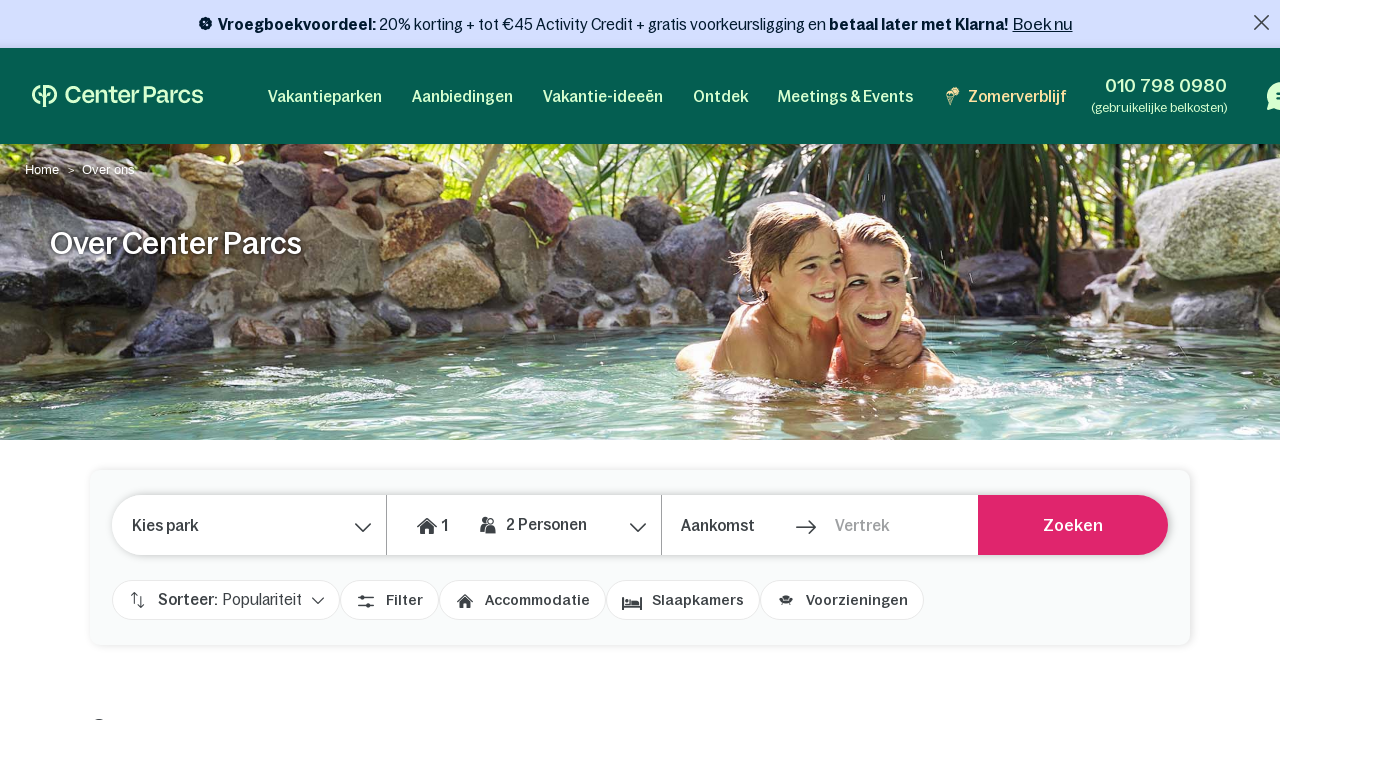

--- FILE ---
content_type: text/html; charset=UTF-8
request_url: https://www.centerparcs.nl/nl-nl/over-ons_sck
body_size: 104666
content:
<!DOCTYPE html><html lang="nl" class="no-js"><head><meta charset="utf-8"><meta http-equiv="X-UA-Compatible" content="IE=edge,chrome=1"><meta name="viewport" content="width=device-width,initial-scale=1"><meta name="format-detection" content="telephone=no"><link rel="icon" type="image/png" href="https://ssa.centerparcs.com/17.2.0/assets/images/favicon/32-CP.png"><link rel="apple-touch-icon-precomposed" sizes="72x72" href="https://ssa.centerparcs.com/17.2.0/assets/images/favicon/72-CP.png"><link rel="dns-prefetch" href="https://static.centerparcs.com/132.6.0"><link rel="preconnect" href="https://photo.centerparcs.com"><link rel="preload" href="https://static.centerparcs.com/132.6.0/assets/fonts/icons.woff2" as="font" type="font/woff2" crossorigin><link rel="preload" href="https://ssa.centerparcs.com/17.2.0/assets/fonts/Bagoss-Regular.woff2" as="font" type="font/woff2" crossorigin><link rel="preload" href="https://ssa.centerparcs.com/17.2.0/assets/fonts/Bagoss-Medium.woff2" as="font" type="font/woff2" crossorigin><link rel="preload" href="https://ssa.centerparcs.com/17.2.0/assets/fonts/Bagoss-SemiBold.woff2" as="font" type="font/woff2" crossorigin><link rel="preconnect" href="https://player.vimeo.com"><link rel="preconnect" href="https://i.vimeocdn.com"><link rel="preconnect" href="https://f.vimeocdn.com"><link rel="canonical" href="https://www.centerparcs.nl/nl-nl/over-ons_sck"><title>Ontdek meer over de Center Parcs vakantieparken | Center Parcs</title><meta name="description" content="50 jaar geleden opende het eerste park van Center Parcs. Huisjes en een zwembad midden in het bos, dat was een unieke vakantie-ervaring. Sindsdien is er veel veranderd, maar de unieke ervaring in onze vakantieparken is gebleven!"><meta name="robots" content="index,follow"><link rel="alternate" hreflang="nl-NL" href="https://www.centerparcs.nl/nl-nl/over-ons_sck"><meta name="p:domain_verify" content="690f707332fd117742ff4191c68ee0ee"><script type="text/javascript">   let kameleoonStatus = ""; pushKameleoonStatus = (kameleoonTypeEvent, detail) => { const kamInt = window.setInterval(() => { if (window.dataLayer) { window.dataLayer.push({ event: kameleoonTypeEvent, kameleoonStatus: detail }); window.clearInterval(kamInt) } }, 200) }; window.addEventListener("Kameleoon::Started", function (event) { kameleoonStatus = "STARTED"; const newVisitor = event.detail.newVisitorCode; if (newVisitor) { pushKameleoonStatus("kameleoonStatus", kameleoonStatus); } }); window.addEventListener("Kameleoon::Aborted", function (event) { kameleoonStatus = event.detail.reason; pushKameleoonStatus("kameleoonStatus", kameleoonStatus); }); </script><script type="text/javascript">      // Duration in milliseconds to wait while the Kameleoon application file is loaded      var kameleoonLoadingTimeout = 1000;      window.kameleoonQueue = window.kameleoonQueue || [];      window.kameleoonStartLoadTime = new Date().getTime();      if (! document.getElementById("kameleoonLoadingStyleSheet") && ! window.kameleoonDisplayPageTimeOut)      {          var kameleoonS = document.getElementsByTagName("script")[0];          var kameleoonCc = "* { visibility: hidden !important; background-image: none !important; }";          var kameleoonStn = document.createElement("style");          kameleoonStn.type = "text/css";          kameleoonStn.id = "kameleoonLoadingStyleSheet";          if (kameleoonStn.styleSheet)          {              kameleoonStn.styleSheet.cssText = kameleoonCc;          }          else          {              kameleoonStn.appendChild(document.createTextNode(kameleoonCc));          }          kameleoonS.parentNode.insertBefore(kameleoonStn, kameleoonS);          window.kameleoonDisplayPage = function(fromEngine)          {              if (!fromEngine)              {                  window.kameleoonTimeout = true;              }              if (kameleoonStn.parentNode)              {                  kameleoonStn.parentNode.removeChild(kameleoonStn);              }          };          window.kameleoonDisplayPageTimeOut = window.setTimeout(window.kameleoonDisplayPage, kameleoonLoadingTimeout);      }  </script><script type="didomi/javascript" src="//58l74mo6cs.kameleoon.io/kameleoon.js" async="true" fetchpriority="high"></script><link rel="stylesheet" type="text/css" href="https://static.centerparcs.com/132.6.0/assets/stylesheets/icons.css"><link rel="stylesheet" type="text/css" href="https://ssa.centerparcs.com/17.2.0/assets/stylesheets/common.css"><link rel="stylesheet" type="text/css" href="https://static.centerparcs.com/132.6.0/assets/stylesheets/main.css"><link rel="stylesheet" type="text/css" href="https://static.centerparcs.com/132.6.0/assets/stylesheets/searchEngine.css"><link rel="stylesheet" type="text/css" href="https://static.centerparcs.com/132.6.0/assets/stylesheets/searchFilters.css"><link rel="stylesheet" type="text/css" href="https://static.centerparcs.com/132.6.0/assets/stylesheets/critical/critical-singleclick_one.css"><link rel="preload" href="https://static.centerparcs.com/132.6.0/assets/stylesheets/singleclick_one.css" as="style" onload="this.onload=null;this.rel='stylesheet'"><link rel="preload" href="https://ic.centerparcs.com/16.0.3/assets/stylesheets/icons.css" as="style" onload="this.rel='stylesheet';this.onload=null"><link href="https://ic.centerparcs.com/16.0.3/assets/stylesheets/connector.css" rel="preload" as="style" onload="this.rel='stylesheet';this.onload=null"><script>var TRACKING_PAGEVIEW = {}; var TRACKING_accomm_view_item_list = []; </script>
<script>(window.BOOMR_mq=window.BOOMR_mq||[]).push(["addVar",{"rua.upush":"false","rua.cpush":"false","rua.upre":"false","rua.cpre":"false","rua.uprl":"false","rua.cprl":"false","rua.cprf":"false","rua.trans":"SJ-5f98cc9e-76b7-4984-aba1-12288ac6203e","rua.cook":"false","rua.ims":"false","rua.ufprl":"false","rua.cfprl":"false","rua.isuxp":"false","rua.texp":"norulematch","rua.ceh":"false","rua.ueh":"false","rua.ieh.st":"0"}]);</script>
                              <script>!function(e){var n="https://s.go-mpulse.net/boomerang/";if("False"=="True")e.BOOMR_config=e.BOOMR_config||{},e.BOOMR_config.PageParams=e.BOOMR_config.PageParams||{},e.BOOMR_config.PageParams.pci=!0,n="https://s2.go-mpulse.net/boomerang/";if(window.BOOMR_API_key="TVZJK-8Q4WC-AQWDU-JSVHN-VS85U",function(){function e(){if(!r){var e=document.createElement("script");e.id="boomr-scr-as",e.src=window.BOOMR.url,e.async=!0,o.appendChild(e),r=!0}}function t(e){r=!0;var n,t,a,i,d=document,O=window;if(window.BOOMR.snippetMethod=e?"if":"i",t=function(e,n){var t=d.createElement("script");t.id=n||"boomr-if-as",t.src=window.BOOMR.url,BOOMR_lstart=(new Date).getTime(),e=e||d.body,e.appendChild(t)},!window.addEventListener&&window.attachEvent&&navigator.userAgent.match(/MSIE [67]\./))return window.BOOMR.snippetMethod="s",void t(o,"boomr-async");a=document.createElement("IFRAME"),a.src="about:blank",a.title="",a.role="presentation",a.loading="eager",i=(a.frameElement||a).style,i.width=0,i.height=0,i.border=0,i.display="none",o.appendChild(a);try{O=a.contentWindow,d=O.document.open()}catch(_){n=document.domain,a.src="javascript:var d=document.open();d.domain='"+n+"';void 0;",O=a.contentWindow,d=O.document.open()}if(n)d._boomrl=function(){this.domain=n,t()},d.write("<bo"+"dy onload='document._boomrl();'>");else if(O._boomrl=function(){t()},O.addEventListener)O.addEventListener("load",O._boomrl,!1);else if(O.attachEvent)O.attachEvent("onload",O._boomrl);d.close()}function a(e){window.BOOMR_onload=e&&e.timeStamp||(new Date).getTime()}if(!window.BOOMR||!window.BOOMR.version&&!window.BOOMR.snippetExecuted){window.BOOMR=window.BOOMR||{},window.BOOMR.snippetStart=(new Date).getTime(),window.BOOMR.snippetExecuted=!0,window.BOOMR.snippetVersion=14,window.BOOMR.url=n+"TVZJK-8Q4WC-AQWDU-JSVHN-VS85U";var i=document.currentScript||document.getElementsByTagName("script")[0],o=i.parentNode,r=!1,d=document.createElement("link");if(d.relList&&"function"==typeof d.relList.supports&&d.relList.supports("preload")&&"as"in d)window.BOOMR.snippetMethod="p",d.href=window.BOOMR.url,d.rel="preload",d.as="script",d.addEventListener("load",e),d.addEventListener("error",function(){t(!0)}),setTimeout(function(){if(!r)t(!0)},3e3),BOOMR_lstart=(new Date).getTime(),o.appendChild(d);else t(!1);if(window.addEventListener)window.addEventListener("load",a,!1);else if(window.attachEvent)window.attachEvent("onload",a)}}(),"".length>0)if(e&&"performance"in e&&e.performance&&"function"==typeof e.performance.setResourceTimingBufferSize)e.performance.setResourceTimingBufferSize();!function(){if(BOOMR=e.BOOMR||{},BOOMR.plugins=BOOMR.plugins||{},!BOOMR.plugins.AK){var n="false"=="true"?1:0,t="",a="aohcrnqxhwsew2lmt7iq-f-538ceab49-clientnsv4-s.akamaihd.net",i="false"=="true"?2:1,o={"ak.v":"39","ak.cp":"667821","ak.ai":parseInt("434755",10),"ak.ol":"0","ak.cr":10,"ak.ipv":4,"ak.proto":"h2","ak.rid":"8e1a0f68","ak.r":47376,"ak.a2":n,"ak.m":"a","ak.n":"essl","ak.bpcip":"3.142.40.0","ak.cport":41762,"ak.gh":"23.200.85.102","ak.quicv":"","ak.tlsv":"tls1.3","ak.0rtt":"","ak.0rtt.ed":"","ak.csrc":"-","ak.acc":"","ak.t":"1768726481","ak.ak":"hOBiQwZUYzCg5VSAfCLimQ==lOCQjbSbtLW9twfwYxkKlCnL6H8qd1xK9EY7h2YRa2DCGp91GsUS4Q8yR7yZhzvTVXEIe+z5HuGFENi2N1yYLJytm+HHC0Qod8fOSkKTLC5SPl9TE4qmGAQYNEtDg/8EPy25McDVgK+2YuLZCMgzW8NHplEQmF6sxrufWCmWXedY5a6HM7wXw0Mo/hkE3+JD5bu+5O2BKYODUXEfc5bGqto0V69F1n+mRLZMf+rNz3D7h9+yu+hA36pBFUO9SWDS4syWA0A4bcy0fYFWbmHXh142tjfRLZ4XAU4WcvLVAyMLwh6rb/mPz22bA3mX1mGHGGg+QdPIWAe+wG3B5rT5mt1cSHVQW0x5ld2ZkkkucAnd+8yVeu0nILYYd17/VGVJzUrc2c645vDee61hWDevJNTqlYGwKW1IqJ/aI/FlNHQ=","ak.pv":"139","ak.dpoabenc":"","ak.tf":i};if(""!==t)o["ak.ruds"]=t;var r={i:!1,av:function(n){var t="http.initiator";if(n&&(!n[t]||"spa_hard"===n[t]))o["ak.feo"]=void 0!==e.aFeoApplied?1:0,BOOMR.addVar(o)},rv:function(){var e=["ak.bpcip","ak.cport","ak.cr","ak.csrc","ak.gh","ak.ipv","ak.m","ak.n","ak.ol","ak.proto","ak.quicv","ak.tlsv","ak.0rtt","ak.0rtt.ed","ak.r","ak.acc","ak.t","ak.tf"];BOOMR.removeVar(e)}};BOOMR.plugins.AK={akVars:o,akDNSPreFetchDomain:a,init:function(){if(!r.i){var e=BOOMR.subscribe;e("before_beacon",r.av,null,null),e("onbeacon",r.rv,null,null),r.i=!0}return this},is_complete:function(){return!0}}}}()}(window);</script></head><body class="languageSite-NL languageSite-BNG frontFlexBar singleclick sck_one  criticals"><a class="skipNav-button u-Visible-desktop js-skipNav" href="#">Overslaan en naar de inhoud gaan</a><noscript><iframe src="//www.centerparcs.nl/metrics-nl/ns.html?id=GTM-MT2LZPB" height="0" width="0" style="display:none;visibility:hidden"></iframe></noscript>        <script>var filterHebergementsType = {};</script><div id="mobileCalendar" class="calendarBlock"><button type="button" class="js-pikaClose pika-header-close icon icon-go-back">Verblijfsdata</button><div class="flexType-tab"><div class="flexType-tabContainer"><button type="button" class="js-dateFlexType dateFix">Kalender</button><button type="button" class="js-dateFlexType dateFlex">Flexibele periode</button></div></div><div id="mobileCalendar-datePicker" class="fixPeriod"><div class="pika-footer"><div class="pika-footer-dates"><div class="js-pikaArrivalFooter">Aankomst</div><i class="icon icon-arrow2"></i><div class="js-pikaDepartureFooter">Vertrekdatum</div><a title="wordingResetDateTitle" class="js-pika-reset pika-footer-reset" tabindex="-1"><i class="icon icon-close"></i></a></div><button type="button" class="js-submitCalendar submitSearchEngine button--pinkWhite">Bevestig je keuze</button></div></div></div><div class="cp-overlay below-header"></div><div class="cp-overlay above-header"></div><section id="mainContainer" class=""><div class="announcementBar js-announcementBar" id="announcementBar"><div class="announcementMessage BANNER_TOP_AM2 js-announcementMessage" data-linksrc="https://www.centerparcs.nl/nl-nl/vroegboekvoordeel_sck" data-linktarget="_self" data-textcontent="&lt;span data-scheme-color=&quot;@045E51,,&quot; data-usefontface=&quot;true&quot; data-contrast=&quot;none&quot; lang=&quot;NL-NL&quot;&gt;&lt;strong&gt;Vroegboekvoordeel:&lt;/strong&gt; 20% korting + tot &amp;euro;45 Activity Credit + gratis voorkeursligging&lt;/span&gt;&lt;span data-scheme-color=&quot;@045E51,,&quot; data-usefontface=&quot;true&quot; data-contrast=&quot;none&quot; lang=&quot;NL-NL&quot;&gt;&amp;nbsp;en&amp;nbsp;&lt;strong&gt;betaal later met Klarna!&lt;/strong&gt;&lt;/span&gt;"><div class="announcementMessage-content"><svg xmlns="http://www.w3.org/2000/svg" xml:space="preserve" style="enable-background:new 0 0 60 60" viewBox="0 0 60 60"><path d="M54 30.8c-.2-.5-.2-1.1 0-1.6l1.2-3.6c.8-2.6-.1-5.4-2.3-6.9l-3-2.2c-.4-.3-.8-.8-.9-1.3l-1.2-3.6C47 9 44.6 7.3 41.9 7.3h-3.7c-.5 0-1.1-.2-1.5-.5l-3-2.2c-2.2-1.6-5.1-1.6-7.3 0l-3 2.2c-.4.3-1 .5-1.5.5H18c-2.7 0-5.1 1.7-5.9 4.3l-1.2 3.6c-.2.5-.5 1-.9 1.3l-3 2.2c-2.2 1.6-3.1 4.4-2.3 6.9l1.2 3.6c.2.5.2 1.1 0 1.6l-1.2 3.6c-.8 2.6.1 5.4 2.3 6.9l3 2.2c.4.3.8.8.9 1.3l1.2 3.6c.8 2.6 3.2 4.3 5.9 4.3h3.7c.5 0 1.1.2 1.5.5l3 2.2c1.1.8 2.3 1.2 3.7 1.2 1.3 0 2.6-.4 3.7-1.2l3-2.2c.4-.3 1-.5 1.5-.5h3.7c2.7 0 5.1-1.7 5.9-4.3l1.2-3.6c.2-.5.5-1 .9-1.3l3-2.2c2.2-1.6 3.1-4.4 2.3-6.9L54 30.8zM23.9 19c2.7 0 4.9 2.2 4.9 4.9s-2.2 4.9-4.9 4.9-4.9-2.2-4.9-4.9 2.2-4.9 4.9-4.9zM36 40.9c-2.7 0-4.9-2.2-4.9-4.9s2.2-4.9 4.9-4.9 4.9 2.2 4.9 4.9-2.2 4.9-4.9 4.9zm5.1-21.1L19.8 41.1c-.1.1-.3.2-.5.2s-.4-.1-.5-.2c-.3-.3-.3-.7 0-1l21.3-21.3c.3-.3.7-.3 1 0 .3.3.3.8 0 1z"/></svg><span data-scheme-color="@045E51,," data-usefontface="true" data-contrast="none" lang="NL-NL"><strong>Vroegboekvoordeel:</strong> 20% korting + tot &euro;45 Activity Credit + gratis voorkeursligging</span><span data-scheme-color="@045E51,," data-usefontface="true" data-contrast="none" lang="NL-NL">&nbsp;en&nbsp;<strong>betaal later met Klarna!</strong></span><a class="js-Tracking--link" title="Boek nu" href="https://www.centerparcs.nl/nl-nl/vroegboekvoordeel_sck" target="_self" data-tracking="{&quot;clickCode&quot;:&quot;clickBannerFAQ&quot;,&quot;gaCategory&quot;:&quot;SCK_ONE&quot;,&quot;gaAction&quot;:&quot;BannerFAQ&quot;,&quot;gaLabel&quot;:&quot;BannerFAQ-Click&quot;,&quot;gaValue&quot;:1,&quot;event&quot;:&quot;clickEvent&quot;}">Boek nu</a></div></div><span class="announcementBar-close js-announcementBarClose api_toggle js-Tracking--link" data-tracking="{&quot;clickCode&quot;:&quot;clickBannerFAQClose&quot;,&quot;gaCategory&quot;:&quot;SCK_ONE&quot;,&quot;gaAction&quot;:&quot;BannerFAQ&quot;,&quot;gaLabel&quot;:&quot;BannerFAQ-Close&quot;,&quot;gaValue&quot;:1,&quot;event&quot;:&quot;clickEvent&quot;}"></span></div><header id="js-header" class="header"><div class="headerTop"><div class="headerLogo-container"><a href="https://www.centerparcs.nl" class="headerLogo headerLogo--cpe js-Tracking--link" data-tracking='{"clickCode":"clickLogo","gaCategory":"SCK_ONE","gaAction":"Logo","gaLabel":"click","gaValue":1}'><svg  class="headerLogo-img u-Visible-desktop"width="202" height="26" viewBox="0 0 202 26" xmlns="http://www.w3.org/2000/svg" fill="none"><path d="M9.594 18.872c-3.551-.626-6.183-3.83-6.183-7.609 0-3.78 2.632-6.983 6.183-7.609.061-.01.105-.064.105-.127v-3.312c0-.078-.066-.14-.141-.13-2.55.314-4.906 1.558-6.669 3.534-1.862 2.089-2.888 4.803-2.888 7.646 0 2.842 1.026 5.556 2.888 7.645 1.761 1.975 4.114 3.218 6.668 3.534.074.009.141-.053.141-.13v-3.312c0-.063-.045-.117-.105-.127l.001-.003zM18.695.001h-5.46c-.069 0-.125.058-.125.13v12.847c0 .069-.052.127-.119.13h-.011c-.059.004-.114-.039-.128-.099-.729-3.049-1.914-4.298-4.058-4.298h-1.243c-.079 0-.139.076-.123.157l1.011 3.796c.012.06.063.104.123.104h.492c2.865 0 4.056 1.041 4.056 3.841v5.645l-.005.292c-.016.65-.084 2.247-.378 3.288-.024.082.037.165.121.165h3.935c.083 0 .144-.082.121-.165-.27-.954-.349-2.372-.373-3.105l-.01-.612v-5.515c.001-2.796 1.194-3.836 4.056-3.836h.492c.059 0 .111-.044.123-.104l1.011-3.796c.016-.081-.043-.157-.123-.157h-1.243c-2.144 0-3.329 1.248-4.058 4.298-.015.06-.068.103-.127.099h-.011c-.067-.004-.118-.06-.119-.13v-9.304c0-.072.056-.13.125-.13h2.049c4.146 0 7.521 3.462 7.524 7.716 0 2.063-.773 4.003-2.177 5.463-1.105 1.149-2.485 1.889-4.006 2.153-.061.01-.105.064-.105.127v3.31c0 .078.066.14.141.131 2.404-.296 4.658-1.427 6.382-3.219 2.049-2.129 3.177-4.959 3.174-7.968-.003-6.207-4.908-11.257-10.933-11.257l-.001.001zM66.916 5.23c-4.416 0-7.558 3.352-7.558 8.084 0 4.732 3.142 8.143 7.558 8.143 3.448 0 6.049-2.099 6.57-4.932.015-.08-.046-.154-.124-.154h-3.064c-.057 0-.106.041-.121.098-.3 1.138-1.499 2.165-3.26 2.165-2.471 0-3.88-1.64-4.12-4.09-.007-.077.052-.144.126-.144h10.578c.069 0 .125-.058.125-.13v-1.134c0-4.997-3.001-7.908-6.709-7.908l-.001.001zm-3.984 6.791c-.078 0-.137-.073-.124-.153.375-2.207 1.699-3.669 3.995-3.669 1.996 0 3.339 1.521 3.501 3.682.006.076-.053.14-.126.14h-7.246zM180.374 8.198c1.771 0 3.11 1.124 3.407 2.657.012.062.062.105.122.105h3.061c.076 0 .137-.072.125-.152-.513-3.215-3.146-5.581-6.602-5.581-4.444 0-7.558 3.352-7.558 8.084 0 4.732 3.114 8.143 7.558 8.143 3.484 0 6.089-2.336 6.602-5.522.012-.08-.047-.152-.125-.152h-3.06c-.06 0-.111.046-.122.108-.271 1.503-1.584 2.597-3.408 2.597-2.379 0-4.077-2.116-4.077-5.173s1.698-5.115 4.077-5.115zM160.419 16.91v-5.677c0-3.804-1.816-5.884-6.074-5.884-3.701 0-5.792 1.799-6.393 4.619-.015.069.029.14.095.156l2.951.69c.067.015.133-.028.15-.098.396-1.705 1.39-2.573 3.071-2.573 2.067 0 2.849 1.138 2.849 3.121v.91c0 .072-.056.13-.125.13h-4.415c-3.727 0-5.322 1.984-5.322 4.714 0 2.992 1.847 4.291 4.476 4.291 2.63 0 4.212-1.428 4.989-3.799.032-.099.121-.167.221-.167.129 0 .234.107.234.242.004.832.228 3.533 2.969 3.533.464.005.99-.066 1.586-.222.056-.014.095-.067.095-.126l.026-2.197c0-.076-.06-.136-.132-.131-1.024.068-1.244-.37-1.252-1.532h.001zm-3.507-1.678c0 1.918-1.565 3.349-3.914 3.349-1.91 0-2.567-.942-2.567-2.048 0-1.268.97-1.918 2.662-1.918h3.694c.069 0 .125.058.125.13v.487zM139.55 1.478h-7.421c-.07 0-.125.058-.125.13v19.248c0 .072.055.13.125.13h3.318c.069 0 .125-.058.125-.13v-6.176c0-.072.055-.13.125-.13h3.975c4.415 0 6.826-2.796 6.826-6.503 0-4.357-2.286-6.568-6.951-6.568l.003-.001zm-.283 10.014h-3.569c-.069 0-.125-.058-.125-.13v-6.599c0-.072.056-.13.125-.13h3.537c2.787 0 3.758 1.073 3.758 3.447 0 2.373-1.096 3.413-3.727 3.413l.001-.001zM109.33 5.23c-4.4 0-7.53 3.339-7.53 8.054 0 4.716 3.131 8.112 7.53 8.112 3.434 0 6.027-2.09 6.545-4.912.015-.08-.045-.154-.123-.154h-3.052c-.057 0-.107.041-.122.098-.298 1.133-1.493 2.157-3.247 2.157-2.463 0-3.865-1.634-4.105-4.073-.008-.077.052-.144.126-.144h10.537c.069 0 .125-.058.125-.13v-1.129c0-4.979-2.99-7.878-6.684-7.878v-.001zm-3.97 6.765c-.078 0-.137-.073-.123-.153.374-2.2 1.692-3.655 3.98-3.655 1.988 0 3.327 1.516 3.489 3.667.006.076-.053.14-.126.14h-7.218l-.002.001zM100.859 17.871c0-.087-.08-.149-.161-.125-.63.189-1.226.319-1.894.319-1.465 0-2.022-.777-2.022-2.267v-7.008c0-.072.056-.13.125-.13h3.826c.069 0 .125-.058.125-.13v-2.696c0-.072-.056-.13-.125-.13h-3.826c-.069 0-.125-.058-.125-.13v-3.856c0-.072-.056-.13-.125-.13h-3.089c-.069 0-.125.058-.125.13v3.854c0 .072-.056.13-.125.13h-2.891c-.069 0-.125.058-.125.13v2.696c0 .072.056.13.125.13h2.891c.069 0 .125.058.125.13v7.493c0 2.849 1.372 5.05 4.582 5.05 1.201 0 1.921-.131 2.742-.374.055-.015.092-.068.092-.126v-2.963.001zM84.237 5.314c-2.439 0-4.298 1.548-5.132 4.303-.021.071-.083.118-.155.118-.09 0-.162-.076-.162-.168v-3.735c0-.072-.056-.13-.125-.13h-3.099c-.069 0-.125.058-.125.13v15.02c0 .072.056.13.125.13h3.099c.069 0 .125-.058.125-.13v-8.515c0-2.309 1.566-3.87 3.82-3.87 2.035 0 2.818 1.365 2.818 3.219v9.168c0 .072.056.13.125.13h3.099c.069 0 .125-.058.125-.13v-10.078c0-3.317-1.472-5.463-4.54-5.463h.002zM57.536 13.846h-3.332c-.059 0-.11.045-.123.105l-.08.345-.056.192-.011.033c-.67 2.12-2.599 3.456-5.085 3.456-3.573 0-5.883-2.724-5.883-6.94 0-2.016.59-3.691 1.709-4.844 1.042-1.075 2.501-1.643 4.218-1.643h.056c2.381.024 4.24 1.347 4.837 3.404l.072.273c.014.059.063.102.123.102h3.35c.078 0 .136-.072.124-.152l-.058-.329h-.002c-.374-1.949-1.304-3.601-2.711-4.797-1.523-1.295-3.49-1.979-5.687-1.979-2.715 0-5.166 1.005-6.902 2.83-1.737 1.826-2.693 4.403-2.693 7.26 0 6.059 3.965 10.291 9.643 10.291 2.162 0 4.127-.721 5.68-2.085 1.252-1.099 2.157-2.548 2.663-4.237h.004c.108-.314.219-.864.27-1.131.015-.081-.044-.156-.124-.156l-.001.003zM201.997 16.695c0-6.555-9.54-3.263-9.54-6.731 0-1.293 1.076-2.205 2.944-2.205 1.991 0 3.226 1.01 3.361 2.701.005.068.059.121.125.121h2.946c.074 0 .132-.067.126-.143-.286-3.209-2.675-5.208-6.302-5.208-4.048 0-6.511 1.97-6.511 4.88 0 6.379 9.541 3.028 9.541 6.674 0 .499-.194.953-.56 1.313-.213.201-.832.665-2.07.761-.278.015-.535.008-.77-.017-2.831-.207-3.22-2.396-3.273-2.932-.006-.067-.061-.118-.125-.118h-3.022c-.077 0-.135.071-.124.149.023.162.064.427.114.633.158.712.486 1.775 1.135 2.597h.001c.65.85 1.604 1.485 2.809 1.869 0 0 .98.347 2.42.414l.043.001c.859.036 1.879-.03 2.951-.328l.144-.042.12-.035c2.232-.698 3.52-2.248 3.52-4.353h-.003zM166.846 5.703c.07 0 .125.058.125.13v4.289c0 .085.061.155.141.164.08.009.154-.045.173-.126.844-3.578 2.208-4.619 4.302-4.619h1.069c.083 0 .144.082.122.166l-.983 3.659c-.015.057-.065.095-.122.095h-.367c-3.088 0-4.336 1.134-4.336 4.244v7.093c0 .072-.056.13-.125.13h-3.086c-.07 0-.126-.058-.126-.13v-14.964c0-.072.056-.13.126-.13h3.0869999999999997zM121.091 5.703c.07 0 .125.058.125.13v4.289c0 .085.061.155.142.164.079.009.153-.045.172-.126.844-3.578 2.208-4.619 4.302-4.619h1.07c.083 0 .143.082.121.166l-.983 3.659c-.015.057-.064.095-.121.095h-.368c-3.088 0-4.336 1.134-4.336 4.244v7.093c0 .072-.055.13-.125.13h-3.086c-.07 0-.125-.058-.125-.13v-14.964c0-.072.055-.13.125-.13h3.0869999999999997z" fill="#D7FFD0"/></svg><svg  class="headerLogo-img u-Hidden-desktop"width="120" height="106" viewBox="0 0 120 106" xmlns="http://www.w3.org/2000/svg" fill="none"><path d="M38.855 76.435c-14.381-2.536-25.041-15.511-25.041-30.819s10.66-28.283 25.041-30.819c.246-.042.426-.26.426-.515v-13.413c0-.318-.266-.568-.572-.526-10.329 1.27-19.871 6.311-27.012 14.313-7.541 8.461-11.698 19.452-11.698 30.965 0 11.512 4.157 22.504 11.698 30.965 7.13 7.998 16.662 13.032 27.007 14.313.301.036.572-.213.572-.526v-13.412c0-.255-.181-.474-.426-.516l.005-.01zM75.715.005h-22.113c-.281 0-.506.234-.506.526v52.031c0 .281-.211.516-.481.526h-.045c-.241.016-.461-.156-.517-.401-2.953-12.35-7.752-17.406-16.437-17.406h-5.034c-.321 0-.562.307-.496.635l4.097 15.376c.05.245.256.422.496.422h1.991c11.603 0 16.427 4.218 16.427 15.558v22.863l-.02 1.182c-.065 2.635-.341 9.101-1.529 13.319-.095.333.15.666.491.666h15.935c.336 0 .582-.333.491-.666-1.093-3.864-1.414-9.607-1.509-12.575l-.04-2.478v-22.337c.005-11.325 4.834-15.537 16.427-15.537h1.991c.241 0 .451-.177.496-.422l4.097-15.376c.065-.328-.175-.635-.496-.635h-5.034c-8.685 0-13.483 5.056-16.437 17.406-.06.245-.276.416-.516.401h-.045c-.271-.016-.476-.245-.481-.526v-37.681c0-.291.226-.526.507-.526h8.298c16.793 0 30.462 14.022 30.472 31.251 0 8.357-3.129 16.214-8.815 22.123-4.478 4.655-10.064 7.649-16.226 8.721-.246.042-.426.26-.426.516v13.407c0 .318.266.568.572.531 9.738-1.197 18.864-5.779 25.849-13.038 8.298-8.622 12.866-20.082 12.856-32.271-.01-25.138-19.876-45.59-44.281-45.59l-.005.005z" fill="#E9E9E9"/></svg></a></div><button type="button" class="headerButton js-header-close u-Hidden-desktop js-ripple" aria-label="Sluiten"><i class="icon icon-close" aria-hidden="true"></i></button></div><div class="headerContent"><ul class="topNav"><li class="topNav-item has-subnav"><a class="topNav-title js-subnav-open" href="#topNav1" data-open="#topNav1" data-tracking='{"clickCode":"clickHeaderMenu","gaCategory":"SCK_ONE","gaAction":"Header Menu","gaLabel":"Vakantieparken","gaValue":1}'>Vakantieparken</a><div class="topNav-item-content topNav-item-content--domains" id="topNav1"><button type="button" class="topNav-close headerButton js-subnav-close u-Hidden-desktop js-ripple" aria-label="back"><i class="icon icon-arrow2" aria-hidden="true"></i></button><div class="topNav-title u-Hidden-desktop" aria-hidden="true">Vakantieparken</div><div class="topNav-item-wrapper"><div class="headerMap js-header-map"><picture class="headerMap-img"><img class="lazy" data-src="https://static.centerparcs.com/132.6.0/assets/images/domainMap/maps_BNGD.svg" alt="Open de kaart"><noscript><img src="https://static.centerparcs.com/132.6.0/assets/images/domainMap/maps_BNGD.svg" alt="Open de kaart"></noscript></picture><button class="buttonContainer headerMap-btn js-open-map js-dialog-open js-Tracking--link" type="button" data-tracking='{&quot;clickCode&quot;:&quot;clickOpenInteractiveMap&quot;,&quot;gaCategory&quot;:&quot;SCK_ONE&quot;,&quot;gaAction&quot;:&quot;ourDomainButton&quot;,&quot;gaLabel&quot;:&quot;Open de kaart&quot;,&quot;gaValue&quot;:1,&quot;popinName&quot;:&quot;Interactive Gmap&quot;,&quot;popinContainsFormInfos&quot;:true,&quot;formName&quot;:&quot;gmapGeoLocation-form&quot;,&quot;formHasStep&quot;:false}' data-code="gmapFancybox" data-target="#popinGmap" data-onOpen="gmap:initGmap"><span class="button button--greenLight">Open de kaart </span></button></div><ul class="topNav-list"><li class="topNav-list-item is-collapsible" id="subnav-NL"><a class="topNav-list-title js-sublist-toggle js-Tracking--link" href="https://www.centerparcs.nl/nl-nl/co_vakantiepark-nederland" data-open="#subnav-NL" data-tracking='{"clickCode":"clickHeaderMenu","gaCategory":"SCK_ONE","gaAction":"Header Menu","gaLabel":"Nederland","gaValue":1}'>Nederland</a><ul class="topNav-list-content"><li class="topNav-list-content-item"><a class="topNav-list-link domainNav-HB js-Tracking--link" href="https://www.centerparcs.nl/nl-nl/nederland/fp_HB_vakantiepark-het-heijderbos" data-domain="{&quot;id&quot;:&quot;HB&quot;,&quot;label&quot;:&quot;Het Heijderbos&quot;,&quot;image&quot;:&quot;https:\/\/photos.centerparcs.com\/admin\/fp2\/photos\/43\/500x375\/AAA_107004_43.jpg&quot;,&quot;region&quot;:&quot;Limburg Nederland&quot;,&quot;country&quot;:&quot;Nederland&quot;,&quot;tag&quot;:&quot;&quot;,&quot;map&quot;:&quot;https:\/\/static.centerparcs.com\/132.6.0\/assets\/images\/maps\/LR-HB.svg&quot;}" data-tracking='{"clickCode":"clickHeaderMenu","gaCategory":"SCK_ONE","gaAction":"Header Menu","gaLabel":"Het Heijderbos","gaValue":1}'>Het Heijderbos<div class="topNav-list-link-desc" aria-hidden="true">Limburg Nederland</div></a></li><li class="topNav-list-content-item"><a class="topNav-list-link domainNav-EH js-Tracking--link" href="https://www.centerparcs.nl/nl-nl/nederland/fp_EH_vakantiepark-de-eemhof" data-domain="{&quot;id&quot;:&quot;EH&quot;,&quot;label&quot;:&quot;De Eemhof&quot;,&quot;image&quot;:&quot;https:\/\/photos.centerparcs.com\/admin\/fp2\/photos\/43\/500x375\/AAA_154878_43.jpg&quot;,&quot;region&quot;:&quot;Flevoland&quot;,&quot;country&quot;:&quot;Nederland&quot;,&quot;tag&quot;:&quot;&quot;,&quot;map&quot;:&quot;https:\/\/static.centerparcs.com\/132.6.0\/assets\/images\/maps\/LR-EH.svg&quot;}" data-tracking='{"clickCode":"clickHeaderMenu","gaCategory":"SCK_ONE","gaAction":"Header Menu","gaLabel":"De Eemhof","gaValue":1}'>De Eemhof<div class="topNav-list-link-desc" aria-hidden="true">Flevoland</div></a></li><li class="topNav-list-content-item"><a class="topNav-list-link domainNav-PZ js-Tracking--link" href="https://www.centerparcs.nl/nl-nl/nederland/fp_PZ_vakantiepark-port-zelande" data-domain="{&quot;id&quot;:&quot;PZ&quot;,&quot;label&quot;:&quot;Port Z\u00e9lande&quot;,&quot;image&quot;:&quot;https:\/\/photos.centerparcs.com\/admin\/fp2\/photos\/43\/500x375\/AAA_165962_43.jpg&quot;,&quot;region&quot;:&quot;Zuid-Holland&quot;,&quot;country&quot;:&quot;Nederland&quot;,&quot;tag&quot;:&quot;&quot;,&quot;map&quot;:&quot;https:\/\/static.centerparcs.com\/132.6.0\/assets\/images\/maps\/LR-PZ.svg&quot;}" data-tracking='{"clickCode":"clickHeaderMenu","gaCategory":"SCK_ONE","gaAction":"Header Menu","gaLabel":"Port Z\u00e9lande","gaValue":1}'>Port Zélande<div class="topNav-list-link-desc" aria-hidden="true">Zuid-Holland</div></a></li><li class="topNav-list-content-item"><a class="topNav-list-link domainNav-ZV js-Tracking--link" href="https://www.centerparcs.nl/nl-nl/nederland/fp_ZV_vakantiepark-park-zandvoort" data-domain="{&quot;id&quot;:&quot;ZV&quot;,&quot;label&quot;:&quot;Park Zandvoort&quot;,&quot;image&quot;:&quot;https:\/\/photos.centerparcs.com\/admin\/fp2\/photos\/43\/500x375\/AAA_154680_43.jpg&quot;,&quot;region&quot;:&quot;Noord-Holland&quot;,&quot;country&quot;:&quot;Nederland&quot;,&quot;tag&quot;:&quot;&quot;,&quot;map&quot;:&quot;https:\/\/static.centerparcs.com\/132.6.0\/assets\/images\/maps\/LR-ZV.svg&quot;}" data-tracking='{"clickCode":"clickHeaderMenu","gaCategory":"SCK_ONE","gaAction":"Header Menu","gaLabel":"Park Zandvoort","gaValue":1}'>Park Zandvoort<div class="topNav-list-link-desc" aria-hidden="true">Noord-Holland</div></a></li><li class="topNav-list-content-item"><a class="topNav-list-link domainNav-MD js-Tracking--link" href="https://www.centerparcs.nl/nl-nl/nederland/fp_MD_vakantiepark-het-meerdal" data-domain="{&quot;id&quot;:&quot;MD&quot;,&quot;label&quot;:&quot;Het Meerdal&quot;,&quot;image&quot;:&quot;https:\/\/photos.centerparcs.com\/admin\/fp2\/photos\/43\/500x375\/AAA_153543_43.jpg&quot;,&quot;region&quot;:&quot;Limburg Nederland&quot;,&quot;country&quot;:&quot;Nederland&quot;,&quot;tag&quot;:&quot;&quot;,&quot;map&quot;:&quot;https:\/\/static.centerparcs.com\/132.6.0\/assets\/images\/maps\/LR-MD.svg&quot;}" data-tracking='{"clickCode":"clickHeaderMenu","gaCategory":"SCK_ONE","gaAction":"Header Menu","gaLabel":"Het Meerdal","gaValue":1}'>Het Meerdal<div class="topNav-list-link-desc" aria-hidden="true">Limburg Nederland</div></a></li><li class="topNav-list-content-item"><a class="topNav-list-link domainNav-HH js-Tracking--link" href="https://www.centerparcs.nl/nl-nl/nederland/fp_HH_vakantiepark-de-huttenheugte" data-domain="{&quot;id&quot;:&quot;HH&quot;,&quot;label&quot;:&quot;De Huttenheugte&quot;,&quot;image&quot;:&quot;https:\/\/photos.centerparcs.com\/admin\/fp2\/photos\/43\/500x375\/AAA_155007_43.jpg&quot;,&quot;region&quot;:&quot;Drenthe&quot;,&quot;country&quot;:&quot;Nederland&quot;,&quot;tag&quot;:&quot;&quot;,&quot;map&quot;:&quot;https:\/\/static.centerparcs.com\/132.6.0\/assets\/images\/maps\/LR-HH.svg&quot;}" data-tracking='{"clickCode":"clickHeaderMenu","gaCategory":"SCK_ONE","gaAction":"Header Menu","gaLabel":"De Huttenheugte","gaValue":1}'>De Huttenheugte<div class="topNav-list-link-desc" aria-hidden="true">Drenthe</div></a></li><li class="topNav-list-content-item"><a class="topNav-list-link domainNav-KV js-Tracking--link" href="https://www.centerparcs.nl/nl-nl/nederland/fp_KV_vakantiepark-de-kempervennen" data-domain="{&quot;id&quot;:&quot;KV&quot;,&quot;label&quot;:&quot;De Kempervennen&quot;,&quot;image&quot;:&quot;&quot;,&quot;region&quot;:&quot;Noord-Brabant&quot;,&quot;country&quot;:&quot;Nederland&quot;,&quot;tag&quot;:&quot;&quot;,&quot;map&quot;:&quot;https:\/\/static.centerparcs.com\/132.6.0\/assets\/images\/maps\/LR-KV.svg&quot;}" data-tracking='{"clickCode":"clickHeaderMenu","gaCategory":"SCK_ONE","gaAction":"Header Menu","gaLabel":"De Kempervennen","gaValue":1}'>De Kempervennen<div class="topNav-list-link-desc" aria-hidden="true">Noord-Brabant</div></a></li><li class="topNav-list-content-item"><a class="topNav-list-link domainNav-LH js-Tracking--link" href="https://www.centerparcs.nl/nl-nl/nederland/fp_LH_vakantiepark-limburgse-peel" data-domain="{&quot;id&quot;:&quot;LH&quot;,&quot;label&quot;:&quot;Limburgse Peel&quot;,&quot;image&quot;:&quot;https:\/\/photos.centerparcs.com\/admin\/fp2\/photos\/43\/500x375\/AAA_161428_43.jpg&quot;,&quot;region&quot;:&quot;Limburg Nederland&quot;,&quot;country&quot;:&quot;Nederland&quot;,&quot;tag&quot;:&quot;&quot;,&quot;map&quot;:&quot;https:\/\/static.centerparcs.com\/132.6.0\/assets\/images\/maps\/LR-LH.svg&quot;}" data-tracking='{"clickCode":"clickHeaderMenu","gaCategory":"SCK_ONE","gaAction":"Header Menu","gaLabel":"Limburgse Peel","gaValue":1}'>Limburgse Peel<div class="topNav-list-link-desc" aria-hidden="true">Limburg Nederland</div></a></li><li class="topNav-list-content-item"><a class="topNav-list-link domainNav-SR js-Tracking--link" href="https://www.centerparcs.nl/nl-nl/nederland/fp_SR_vakantiepark-parc-sandur" data-domain="{&quot;id&quot;:&quot;SR&quot;,&quot;label&quot;:&quot;Parc Sandur&quot;,&quot;image&quot;:&quot;https:\/\/photos.centerparcs.com\/admin\/fp2\/photos\/43\/500x375\/AAA_169921_43.jpg&quot;,&quot;region&quot;:&quot;Drenthe&quot;,&quot;country&quot;:&quot;Nederland&quot;,&quot;tag&quot;:&quot;&quot;,&quot;map&quot;:&quot;https:\/\/static.centerparcs.com\/132.6.0\/assets\/images\/maps\/LR-SR.svg&quot;}" data-tracking='{"clickCode":"clickHeaderMenu","gaCategory":"SCK_ONE","gaAction":"Header Menu","gaLabel":"Parc Sandur","gaValue":1}'>Parc Sandur<div class="topNav-list-link-desc" aria-hidden="true">Drenthe</div></a></li><li class="topNav-list-content-item u-Hidden-desktop"><a class="topNav-list-link js-Tracking--link" href="https://www.centerparcs.nl/nl-nl/co_vakantiepark-nederland" title="Nederland:Alle vakantieparken" data-tracking='{"clickCode":"clickHeaderMenu","gaCategory":"SCK_ONE","gaAction":"Header Menu","gaLabel":"Alle vakantieparken Nederland","gaValue":1}'>Alle vakantieparken</a></li></ul></li><li class="topNav-list-item is-collapsible" id="subnav-BE"><a class="topNav-list-title js-sublist-toggle js-Tracking--link" href="https://www.centerparcs.nl/nl-nl/co_vakantiepark-belgie" data-open="#subnav-BE" data-tracking='{"clickCode":"clickHeaderMenu","gaCategory":"SCK_ONE","gaAction":"Header Menu","gaLabel":"Belgi\u00eb","gaValue":1}'>België</a><ul class="topNav-list-content"><li class="topNav-list-content-item"><a class="topNav-list-link domainNav-TH js-Tracking--link" href="https://www.centerparcs.nl/nl-nl/belgie/fp_TH_vakantiepark-terhills-resort" data-domain="{&quot;id&quot;:&quot;TH&quot;,&quot;label&quot;:&quot;Terhills Resort&quot;,&quot;image&quot;:&quot;https:\/\/photos.centerparcs.com\/admin\/fp2\/photos\/43\/500x375\/AAA_139868_43.jpg&quot;,&quot;region&quot;:&quot;Limburg&quot;,&quot;country&quot;:&quot;Belgi\u00eb&quot;,&quot;tag&quot;:&quot;&quot;,&quot;map&quot;:&quot;https:\/\/static.centerparcs.com\/132.6.0\/assets\/images\/maps\/LR-TH.svg&quot;}" data-tracking='{"clickCode":"clickHeaderMenu","gaCategory":"SCK_ONE","gaAction":"Header Menu","gaLabel":"Terhills Resort","gaValue":1}'>Terhills Resort<div class="topNav-list-link-desc" aria-hidden="true">Limburg</div></a></li><li class="topNav-list-content-item"><a class="topNav-list-link domainNav-AR js-Tracking--link" href="https://www.centerparcs.nl/nl-nl/belgie/fp_AR_vakantiepark-les-ardennes" data-domain="{&quot;id&quot;:&quot;AR&quot;,&quot;label&quot;:&quot;Les Ardennes&quot;,&quot;image&quot;:&quot;https:\/\/photos.centerparcs.com\/admin\/fp2\/photos\/43\/500x375\/AAA_164817_43.jpg&quot;,&quot;region&quot;:&quot;Walloni\u00eb&quot;,&quot;country&quot;:&quot;Belgi\u00eb&quot;,&quot;tag&quot;:&quot;&quot;,&quot;map&quot;:&quot;https:\/\/static.centerparcs.com\/132.6.0\/assets\/images\/maps\/LR-AR.svg&quot;}" data-tracking='{"clickCode":"clickHeaderMenu","gaCategory":"SCK_ONE","gaAction":"Header Menu","gaLabel":"Les Ardennes","gaValue":1}'>Les Ardennes<div class="topNav-list-link-desc" aria-hidden="true">Wallonië</div></a></li><li class="topNav-list-content-item"><a class="topNav-list-link domainNav-VM js-Tracking--link" href="https://www.centerparcs.nl/nl-nl/belgie/fp_VM_vakantiepark-de-vossemeren" data-domain="{&quot;id&quot;:&quot;VM&quot;,&quot;label&quot;:&quot;De Vossemeren&quot;,&quot;image&quot;:&quot;https:\/\/photos.centerparcs.com\/admin\/fp2\/photos\/43\/500x375\/AAA_154907_43.jpg&quot;,&quot;region&quot;:&quot;Limburg&quot;,&quot;country&quot;:&quot;Belgi\u00eb&quot;,&quot;tag&quot;:&quot;&quot;,&quot;map&quot;:&quot;https:\/\/static.centerparcs.com\/132.6.0\/assets\/images\/maps\/LR-VM.svg&quot;}" data-tracking='{"clickCode":"clickHeaderMenu","gaCategory":"SCK_ONE","gaAction":"Header Menu","gaLabel":"De Vossemeren","gaValue":1}'>De Vossemeren<div class="topNav-list-link-desc" aria-hidden="true">Limburg</div></a></li><li class="topNav-list-content-item"><a class="topNav-list-link domainNav-EP js-Tracking--link" href="https://www.centerparcs.nl/nl-nl/belgie/fp_EP_vakantiepark-erperheide" data-domain="{&quot;id&quot;:&quot;EP&quot;,&quot;label&quot;:&quot;Erperheide&quot;,&quot;image&quot;:&quot;https:\/\/photos.centerparcs.com\/admin\/fp2\/photos\/43\/500x375\/AAA_154641_43.jpg&quot;,&quot;region&quot;:&quot;Limburg&quot;,&quot;country&quot;:&quot;Belgi\u00eb&quot;,&quot;tag&quot;:&quot;&quot;,&quot;map&quot;:&quot;https:\/\/static.centerparcs.com\/132.6.0\/assets\/images\/maps\/LR-EP.svg&quot;}" data-tracking='{"clickCode":"clickHeaderMenu","gaCategory":"SCK_ONE","gaAction":"Header Menu","gaLabel":"Erperheide","gaValue":1}'>Erperheide<div class="topNav-list-link-desc" aria-hidden="true">Limburg</div></a></li><li class="topNav-list-content-item"><a class="topNav-list-link domainNav-HA js-Tracking--link" href="https://www.centerparcs.nl/nl-nl/belgie/fp_HA_vakantiepark-park-de-haan" data-domain="{&quot;id&quot;:&quot;HA&quot;,&quot;label&quot;:&quot;Park De Haan&quot;,&quot;image&quot;:&quot;https:\/\/photos.centerparcs.com\/admin\/fp2\/photos\/43\/500x375\/AAA_132373_43.jpg&quot;,&quot;region&quot;:&quot;West-Vlaanderen&quot;,&quot;country&quot;:&quot;Belgi\u00eb&quot;,&quot;tag&quot;:&quot;&quot;,&quot;map&quot;:&quot;https:\/\/static.centerparcs.com\/132.6.0\/assets\/images\/maps\/LR-HA.svg&quot;}" data-tracking='{"clickCode":"clickHeaderMenu","gaCategory":"SCK_ONE","gaAction":"Header Menu","gaLabel":"Park De Haan","gaValue":1}'>Park De Haan<div class="topNav-list-link-desc" aria-hidden="true">West-Vlaanderen</div></a></li><li class="topNav-list-content-item u-Hidden-desktop"><a class="topNav-list-link js-Tracking--link" href="https://www.centerparcs.nl/nl-nl/co_vakantiepark-belgie" title="België:Alle vakantieparken" data-tracking='{"clickCode":"clickHeaderMenu","gaCategory":"SCK_ONE","gaAction":"Header Menu","gaLabel":"Alle vakantieparken Belgi\u00eb","gaValue":1}'>Alle vakantieparken</a></li></ul></li><li class="topNav-list-item is-collapsible" id="subnav-DE"><a class="topNav-list-title js-sublist-toggle js-Tracking--link" href="https://www.centerparcs.nl/nl-nl/co_vakantiepark-duitsland" data-open="#subnav-DE" data-tracking='{"clickCode":"clickHeaderMenu","gaCategory":"SCK_ONE","gaAction":"Header Menu","gaLabel":"Duitsland","gaValue":1}'>Duitsland</a><ul class="topNav-list-content"><li class="topNav-list-content-item"><a class="topNav-list-link domainNav-BS js-Tracking--link" href="https://www.centerparcs.nl/nl-nl/duitsland/fp_BS_vakantiepark-bispinger-heide" data-domain="{&quot;id&quot;:&quot;BS&quot;,&quot;label&quot;:&quot;Bispinger Heide&quot;,&quot;image&quot;:&quot;https:\/\/photos.centerparcs.com\/admin\/fp2\/photos\/43\/500x375\/AAA_137759_43.jpg&quot;,&quot;region&quot;:&quot;L\u00fcneburger Heide&quot;,&quot;country&quot;:&quot;Duitsland&quot;,&quot;tag&quot;:&quot;&quot;,&quot;map&quot;:&quot;https:\/\/static.centerparcs.com\/132.6.0\/assets\/images\/maps\/LR-BS.svg&quot;}" data-tracking='{"clickCode":"clickHeaderMenu","gaCategory":"SCK_ONE","gaAction":"Header Menu","gaLabel":"Bispinger Heide","gaValue":1}'>Bispinger Heide<div class="topNav-list-link-desc" aria-hidden="true">Lüneburger Heide</div></a></li><li class="topNav-list-content-item"><a class="topNav-list-link domainNav-BT js-Tracking--link" href="https://www.centerparcs.nl/nl-nl/duitsland/fp_BT_vakantiepark-park-bostalsee" data-domain="{&quot;id&quot;:&quot;BT&quot;,&quot;label&quot;:&quot;Park Bostalsee&quot;,&quot;image&quot;:&quot;https:\/\/photos.centerparcs.com\/admin\/fp2\/photos\/43\/500x375\/AAA_138233_43.jpg&quot;,&quot;region&quot;:&quot;Saarland&quot;,&quot;country&quot;:&quot;Duitsland&quot;,&quot;tag&quot;:&quot;&quot;,&quot;map&quot;:&quot;https:\/\/static.centerparcs.com\/132.6.0\/assets\/images\/maps\/LR-BT.svg&quot;}" data-tracking='{"clickCode":"clickHeaderMenu","gaCategory":"SCK_ONE","gaAction":"Header Menu","gaLabel":"Park Bostalsee","gaValue":1}'>Park Bostalsee<div class="topNav-list-link-desc" aria-hidden="true">Saarland</div></a></li><li class="topNav-list-content-item"><a class="topNav-list-link domainNav-SL js-Tracking--link" href="https://www.centerparcs.nl/nl-nl/duitsland/fp_SL_vakantiepark-park-hochsauerland" data-domain="{&quot;id&quot;:&quot;SL&quot;,&quot;label&quot;:&quot;Park Hochsauerland&quot;,&quot;image&quot;:&quot;https:\/\/photos.centerparcs.com\/admin\/fp2\/photos\/43\/500x375\/AAA_165942_43.jpg&quot;,&quot;region&quot;:&quot;Nordrhein-Westfalen&quot;,&quot;country&quot;:&quot;Duitsland&quot;,&quot;tag&quot;:&quot;&quot;,&quot;map&quot;:&quot;https:\/\/static.centerparcs.com\/132.6.0\/assets\/images\/maps\/LR-SL.svg&quot;}" data-tracking='{"clickCode":"clickHeaderMenu","gaCategory":"SCK_ONE","gaAction":"Header Menu","gaLabel":"Park Hochsauerland","gaValue":1}'>Park Hochsauerland<div class="topNav-list-link-desc" aria-hidden="true">Nordrhein-Westfalen</div></a></li><li class="topNav-list-content-item"><a class="topNav-list-link domainNav-HE js-Tracking--link" href="https://www.centerparcs.nl/nl-nl/duitsland/fp_HE_vakantiepark-park-eifel" data-domain="{&quot;id&quot;:&quot;HE&quot;,&quot;label&quot;:&quot;Park Eifel&quot;,&quot;image&quot;:&quot;https:\/\/photos.centerparcs.com\/admin\/fp2\/photos\/43\/500x375\/AAA_161266_43.jpg&quot;,&quot;region&quot;:&quot;Rijnland&quot;,&quot;country&quot;:&quot;Duitsland&quot;,&quot;tag&quot;:&quot;&quot;,&quot;map&quot;:&quot;https:\/\/static.centerparcs.com\/132.6.0\/assets\/images\/maps\/LR-HE.svg&quot;}" data-tracking='{"clickCode":"clickHeaderMenu","gaCategory":"SCK_ONE","gaAction":"Header Menu","gaLabel":"Park Eifel","gaValue":1}'>Park Eifel<div class="topNav-list-link-desc" aria-hidden="true">Rijnland</div></a></li><li class="topNav-list-content-item"><a class="topNav-list-link domainNav-BK js-Tracking--link" href="https://www.centerparcs.nl/nl-nl/duitsland/fp_BK_vakantiepark-park-nordseekuste" data-domain="{&quot;id&quot;:&quot;BK&quot;,&quot;label&quot;:&quot;Park Nordseek\u00fcste&quot;,&quot;image&quot;:&quot;https:\/\/photos.centerparcs.com\/admin\/fp2\/photos\/43\/500x375\/AAA_131632_43.jpg&quot;,&quot;region&quot;:&quot;Nordseek\u00fcste&quot;,&quot;country&quot;:&quot;Duitsland&quot;,&quot;tag&quot;:&quot;&quot;,&quot;map&quot;:&quot;https:\/\/static.centerparcs.com\/132.6.0\/assets\/images\/maps\/LR-BK.svg&quot;}" data-tracking='{"clickCode":"clickHeaderMenu","gaCategory":"SCK_ONE","gaAction":"Header Menu","gaLabel":"Park Nordseek\u00fcste","gaValue":1}'>Park Nordseeküste<div class="topNav-list-link-desc" aria-hidden="true">Nordseeküste</div></a></li><li class="topNav-list-content-item"><a class="topNav-list-link domainNav-AG js-Tracking--link" href="https://www.centerparcs.nl/nl-nl/duitsland/fp_AG_vakantiepark-park-allgau" data-domain="{&quot;id&quot;:&quot;AG&quot;,&quot;label&quot;:&quot;Park Allg\u00e4u&quot;,&quot;image&quot;:&quot;https:\/\/photos.centerparcs.com\/admin\/fp2\/photos\/43\/500x375\/AAA_153573_43.jpg&quot;,&quot;region&quot;:&quot;Zuid-Duitsland&quot;,&quot;country&quot;:&quot;Duitsland&quot;,&quot;tag&quot;:&quot;&quot;,&quot;map&quot;:&quot;https:\/\/static.centerparcs.com\/132.6.0\/assets\/images\/maps\/LR-AG.svg&quot;}" data-tracking='{"clickCode":"clickHeaderMenu","gaCategory":"SCK_ONE","gaAction":"Header Menu","gaLabel":"Park Allg\u00e4u","gaValue":1}'>Park Allgäu<div class="topNav-list-link-desc" aria-hidden="true">Zuid-Duitsland</div></a></li><li class="topNav-list-content-item u-Hidden-desktop"><a class="topNav-list-link js-Tracking--link" href="https://www.centerparcs.nl/nl-nl/co_vakantiepark-duitsland" title="Duitsland:Alle vakantieparken" data-tracking='{"clickCode":"clickHeaderMenu","gaCategory":"SCK_ONE","gaAction":"Header Menu","gaLabel":"Alle vakantieparken Duitsland","gaValue":1}'>Alle vakantieparken</a></li></ul></li><li class="topNav-list-item is-collapsible topNav-list-item--4" id="subnav-DK"><a class="topNav-list-title js-sublist-toggle js-Tracking--link" href="https://www.centerparcs.nl/nl-nl/co_vakantiepark-denemarken" data-open="#subnav-DK" data-tracking='{"clickCode":"clickHeaderMenu","gaCategory":"SCK_ONE","gaAction":"Header Menu","gaLabel":"Denemarken","gaValue":1}'>Denemarken</a><ul class="topNav-list-content"><li class="topNav-list-content-item"><a class="topNav-list-link domainNav-NO js-Tracking--link" href="https://www.centerparcs.nl/nl-nl/denemarken/fp_NO_vakantiepark-nordborg-resort" data-domain="{&quot;id&quot;:&quot;NO&quot;,&quot;label&quot;:&quot;Nordborg Resort&quot;,&quot;image&quot;:&quot;https:\/\/photos.centerparcs.com\/admin\/fp2\/photos\/43\/500x375\/AAA_181143_43.jpg&quot;,&quot;region&quot;:&quot;Zuid-Denemarken&quot;,&quot;country&quot;:&quot;Denemarken&quot;,&quot;tag&quot;:&quot;Nieuw&quot;,&quot;map&quot;:&quot;https:\/\/static.centerparcs.com\/132.6.0\/assets\/images\/maps\/LR-NO.svg&quot;}" data-tracking='{"clickCode":"clickHeaderMenu","gaCategory":"SCK_ONE","gaAction":"Header Menu","gaLabel":"Nordborg Resort","gaValue":1}'>Nordborg Resort<span class="productLabel" aria-hidden="true">Nieuw</span><div class="topNav-list-link-desc" aria-hidden="true">Zuid-Denemarken</div></a></li><li class="topNav-list-content-item u-Hidden-desktop"><a class="topNav-list-link js-Tracking--link" href="https://www.centerparcs.nl/nl-nl/co_vakantiepark-denemarken" title="Denemarken:Alle vakantieparken" data-tracking='{"clickCode":"clickHeaderMenu","gaCategory":"SCK_ONE","gaAction":"Header Menu","gaLabel":"Alle vakantieparken Denemarken","gaValue":1}'>Alle vakantieparken</a></li></ul></li><li class="topNav-list-item is-collapsible" id="subnav-FR"><a class="topNav-list-title js-sublist-toggle js-Tracking--link" href="https://www.centerparcs.nl/nl-nl/co_vakantiepark-frankrijk" data-open="#subnav-FR" data-tracking='{"clickCode":"clickHeaderMenu","gaCategory":"SCK_ONE","gaAction":"Header Menu","gaLabel":"Frankrijk","gaValue":1}'>Frankrijk</a><ul class="topNav-list-content"><li class="topNav-list-content-item"><a class="topNav-list-link domainNav-LG js-Tracking--link" href="https://www.centerparcs.nl/nl-nl/frankrijk/fp_LG_vakantiepark-les-landes-de-gascogne" data-domain="{&quot;id&quot;:&quot;LG&quot;,&quot;label&quot;:&quot;Les Landes de Gascogne&quot;,&quot;image&quot;:&quot;https:\/\/photos.centerparcs.com\/admin\/fp2\/photos\/43\/500x375\/AAA_148912_43.jpg&quot;,&quot;region&quot;:&quot;Nieuw-Aquitani\u00eb&quot;,&quot;country&quot;:&quot;Frankrijk&quot;,&quot;tag&quot;:&quot;&quot;,&quot;map&quot;:&quot;https:\/\/static.centerparcs.com\/132.6.0\/assets\/images\/maps\/LR-LG.svg&quot;}" data-tracking='{"clickCode":"clickHeaderMenu","gaCategory":"SCK_ONE","gaAction":"Header Menu","gaLabel":"Les Landes de Gascogne","gaValue":1}'>Les Landes de Gascogne<div class="topNav-list-link-desc" aria-hidden="true">Nieuw-Aquitanië</div></a></li><li class="topNav-list-content-item"><a class="topNav-list-link domainNav-LA js-Tracking--link" href="https://www.centerparcs.nl/nl-nl/frankrijk/fp_LA_vakantiepark-le-lac-d-ailette" data-domain="{&quot;id&quot;:&quot;LA&quot;,&quot;label&quot;:&quot;Le Lac d&#039;Ailette&quot;,&quot;image&quot;:&quot;https:\/\/photos.centerparcs.com\/admin\/fp2\/photos\/43\/500x375\/AAA_106998_43.jpg&quot;,&quot;region&quot;:&quot;Picardi\u00eb&quot;,&quot;country&quot;:&quot;Frankrijk&quot;,&quot;tag&quot;:&quot;&quot;,&quot;map&quot;:&quot;https:\/\/static.centerparcs.com\/132.6.0\/assets\/images\/maps\/LR-LA.svg&quot;}" data-tracking='{"clickCode":"clickHeaderMenu","gaCategory":"SCK_ONE","gaAction":"Header Menu","gaLabel":"Le Lac d&#039;Ailette","gaValue":1}'>Le Lac d&#039;Ailette<div class="topNav-list-link-desc" aria-hidden="true">Picardië</div></a></li><li class="topNav-list-content-item"><a class="topNav-list-link domainNav-TF js-Tracking--link" href="https://www.centerparcs.nl/nl-nl/frankrijk/fp_TF_vakantiepark-les-trois-forets" data-domain="{&quot;id&quot;:&quot;TF&quot;,&quot;label&quot;:&quot;Les Trois For\u00eats&quot;,&quot;image&quot;:&quot;https:\/\/photos.centerparcs.com\/admin\/fp2\/photos\/43\/500x375\/AAA_172496_43.jpg&quot;,&quot;region&quot;:&quot;Lorraine&quot;,&quot;country&quot;:&quot;Frankrijk&quot;,&quot;tag&quot;:&quot;&quot;,&quot;map&quot;:&quot;https:\/\/static.centerparcs.com\/132.6.0\/assets\/images\/maps\/LR-TF.svg&quot;}" data-tracking='{"clickCode":"clickHeaderMenu","gaCategory":"SCK_ONE","gaAction":"Header Menu","gaLabel":"Les Trois For\u00eats","gaValue":1}'>Les Trois Forêts<div class="topNav-list-link-desc" aria-hidden="true">Lorraine</div></a></li><li class="topNav-list-content-item"><a class="topNav-list-link domainNav-VN js-Tracking--link" href="https://www.centerparcs.nl/nl-nl/frankrijk/fp_VN_vakantiepark-villages-nature-paris" data-domain="{&quot;id&quot;:&quot;VN&quot;,&quot;label&quot;:&quot;Villages Nature Paris&quot;,&quot;image&quot;:&quot;https:\/\/photos.centerparcs.com\/admin\/fp2\/photos\/43\/500x375\/AAA_170581_43.jpg&quot;,&quot;region&quot;:&quot;Parijs - \u00cele De France&quot;,&quot;country&quot;:&quot;Frankrijk&quot;,&quot;tag&quot;:&quot;&quot;,&quot;map&quot;:&quot;https:\/\/static.centerparcs.com\/132.6.0\/assets\/images\/maps\/LR-VN.svg&quot;}" data-tracking='{"clickCode":"clickHeaderMenu","gaCategory":"SCK_ONE","gaAction":"Header Menu","gaLabel":"Villages Nature Paris","gaValue":1}'>Villages Nature Paris<div class="topNav-list-link-desc" aria-hidden="true">Parijs - Île De France</div></a></li><li class="topNav-list-content-item"><a class="topNav-list-link domainNav-BF js-Tracking--link" href="https://www.centerparcs.nl/nl-nl/frankrijk/fp_BF_vakantiepark-les-bois-francs" data-domain="{&quot;id&quot;:&quot;BF&quot;,&quot;label&quot;:&quot;Les Bois-Francs&quot;,&quot;image&quot;:&quot;https:\/\/photos.centerparcs.com\/admin\/fp2\/photos\/43\/500x375\/AAA_160168_43.jpg&quot;,&quot;region&quot;:&quot;Normandi\u00eb&quot;,&quot;country&quot;:&quot;Frankrijk&quot;,&quot;tag&quot;:&quot;&quot;,&quot;map&quot;:&quot;https:\/\/static.centerparcs.com\/132.6.0\/assets\/images\/maps\/LR-BF.svg&quot;}" data-tracking='{"clickCode":"clickHeaderMenu","gaCategory":"SCK_ONE","gaAction":"Header Menu","gaLabel":"Les Bois-Francs","gaValue":1}'>Les Bois-Francs<div class="topNav-list-link-desc" aria-hidden="true">Normandië</div></a></li><li class="topNav-list-content-item"><a class="topNav-list-link domainNav-CH js-Tracking--link" href="https://www.centerparcs.nl/nl-nl/frankrijk/fp_CH_vakantiepark-les-hauts-de-bruyeres" data-domain="{&quot;id&quot;:&quot;CH&quot;,&quot;label&quot;:&quot;Les Hauts de Bruy\u00e8res&quot;,&quot;image&quot;:&quot;https:\/\/photos.centerparcs.com\/admin\/fp2\/photos\/43\/500x375\/AAA_135839_43.jpg&quot;,&quot;region&quot;:&quot;Sologne&quot;,&quot;country&quot;:&quot;Frankrijk&quot;,&quot;tag&quot;:&quot;Vernieuwd&quot;,&quot;map&quot;:&quot;https:\/\/static.centerparcs.com\/132.6.0\/assets\/images\/maps\/LR-CH.svg&quot;}" data-tracking='{"clickCode":"clickHeaderMenu","gaCategory":"SCK_ONE","gaAction":"Header Menu","gaLabel":"Les Hauts de Bruy\u00e8res","gaValue":1}'>Les Hauts de Bruyères<span class="productLabel" aria-hidden="true">Vernieuwd</span><div class="topNav-list-link-desc" aria-hidden="true">Sologne</div></a></li><li class="topNav-list-content-item"><a class="topNav-list-link domainNav-BD js-Tracking--link" href="https://www.centerparcs.nl/nl-nl/frankrijk/fp_BD_vakantiepark-le-bois-aux-daims" data-domain="{&quot;id&quot;:&quot;BD&quot;,&quot;label&quot;:&quot;Le Bois aux Daims&quot;,&quot;image&quot;:&quot;&quot;,&quot;region&quot;:&quot;La Vienne&quot;,&quot;country&quot;:&quot;Frankrijk&quot;,&quot;tag&quot;:&quot;&quot;,&quot;map&quot;:&quot;https:\/\/static.centerparcs.com\/132.6.0\/assets\/images\/maps\/LR-BD.svg&quot;}" data-tracking='{"clickCode":"clickHeaderMenu","gaCategory":"SCK_ONE","gaAction":"Header Menu","gaLabel":"Le Bois aux Daims","gaValue":1}'>Le Bois aux Daims<div class="topNav-list-link-desc" aria-hidden="true">La Vienne</div></a></li><li class="topNav-list-content-item u-Hidden-desktop"><a class="topNav-list-link js-Tracking--link" href="https://www.centerparcs.nl/nl-nl/co_vakantiepark-frankrijk" title="Frankrijk:Alle vakantieparken" data-tracking='{"clickCode":"clickHeaderMenu","gaCategory":"SCK_ONE","gaAction":"Header Menu","gaLabel":"Alle vakantieparken Frankrijk","gaValue":1}'>Alle vakantieparken</a></li></ul></li></ul></div></div></li><li class="topNav-item has-subnav"><a class="topNav-title js-subnav-open" href="/nl-nl/aanbiedingen_sck" data-open="#topNav2" data-tracking='{"clickCode":"clickHeaderMenu","gaCategory":"SCK_ONE","gaAction":"Header Menu","gaLabel":"Aanbiedingen","gaValue":1}'>Aanbiedingen</a><div class="topNav-item-content topNav-item-content--offers" id="topNav2"><button type="button" class="topNav-close headerButton js-subnav-close u-Hidden-desktop js-ripple" aria-label="back"><i class="icon icon-arrow2" aria-hidden="true"></i></button><div class="topNav-title u-Hidden-desktop" aria-hidden="true">Aanbiedingen</div><div class="topNav-item-wrapper"><div class="headerPush"><a href="https://www.centerparcs.nl/nl-nl/vroegboekvoordeel_sck" class="headerPush-item headerPush-item--blue"><div class="headerPush-item-title">Vroegboekvoordeel<div class="headerPush-item-subtitle">20% korting + tot €45 Activity Credit</div></div><picture class="headerPush-item-img"><img class="lazy" data-src="https://photo.centerparcs.com/0.New-BI-2023/Visuals/400x400-header/400x400-AG172372.jpg" alt="Vroegboekvoordeel"><div class="cp-spinner"><i></i></div><noscript><img src="https://photo.centerparcs.com/0.New-BI-2023/Visuals/400x400-header/400x400-AG172372.jpg" alt="Vroegboekvoordeel"></noscript></picture></a><a href="https://www.centerparcs.nl/nl-nl/voorjaarsvakantie_sck" class="headerPush-item"><div class="headerPush-item-title">Voorjaarsvakantie Last Minutes<div class="headerPush-item-subtitle">vanaf €399 per veblijf</div></div><picture class="headerPush-item-img"><img class="lazy" data-src="https://photo.centerparcs.com/0.New-BI-2023/Visuals/400x400-header/400x400EH096621.jpg" alt="Voorjaarsvakantie Last Minutes"><div class="cp-spinner"><i></i></div><noscript><img src="https://photo.centerparcs.com/0.New-BI-2023/Visuals/400x400-header/400x400EH096621.jpg" alt="Voorjaarsvakantie Last Minutes"></noscript></picture></a><a href="/nl-nl/zomervakantie_sck" class="headerPush-item"><div class="headerPush-item-title">Zomervakantie<div class="headerPush-item-subtitle">20% korting + tot €45 Activity Credit</div></div><picture class="headerPush-item-img"><img class="lazy" data-src="https://photo.centerparcs.com/0.New-BI-2023/Visuals/400x400-header/400x400_AG172369.jpg" alt="Zomervakantie"><div class="cp-spinner"><i></i></div><noscript><img src="https://photo.centerparcs.com/0.New-BI-2023/Visuals/400x400-header/400x400_AG172369.jpg" alt="Zomervakantie"></noscript></picture></a><a href="https://www.centerparcs.nl/nl-nl/last-minute_sck" class="headerPush-item"><div class="headerPush-item-title">Last Minutes<div class="headerPush-item-subtitle">Wees er snel bij, OP=OP!</div></div><picture class="headerPush-item-img"><img class="lazy" data-src="https://photo.centerparcs.com/0.New-BI-2023/Visuals/400x400-header/400x400_EH154851.jpg" alt="Last Minutes"><div class="cp-spinner"><i></i></div><noscript><img src="https://photo.centerparcs.com/0.New-BI-2023/Visuals/400x400-header/400x400_EH154851.jpg" alt="Last Minutes"></noscript></picture></a></div><ul class="topNav-list"><li class="topNav-list-item"><a class="topNav-list-title js-Tracking--link" href="https://www.centerparcs.nl/nl-nl/meivakantie_sck" data-tracking='{"clickCode":"clickHeaderMenu","gaCategory":"SCK_ONE","gaAction":"Header Menu","gaLabel":"Meivakantie","gaValue":1}'><svg  class="topNav-list-icon"xmlns="http://www.w3.org/2000/svg" xml:space="preserve" id="Calque_2" x="0" y="0" style="enable-background:new 0 0 60 60" version="1.1" viewBox="0 0 60 60"><path d="M55.9 23.6c-1.2-3.7-3.9-.9-7.2-5.7-.3-.4-.6-.7-1-1-1.5-1-3.6-.7-6.1 1.2-2 1.5-4 3.7-5.8 6 1.6-2.5 3.1-5.1 3.9-7.4 1-3 .6-5.1-.7-6.2-.4-.3-.8-.5-1.3-.7-5.6-1.7-3.8-5.1-7.6-5.1-3.9 0-2.1 3.4-7.6 5.1-.5.1-.9.4-1.3.7-1.4 1.1-1.8 3.2-.7 6.2.8 2.3 2.3 4.9 3.9 7.4-1.8-2.2-3.9-4.5-5.8-5.9-2.5-1.9-4.6-2.2-6.1-1.2-.4.2-.7.6-1 1-3.3 4.8-6 2.1-7.2 5.7-1.2 3.7 2.6 3 2.5 8.8 0 .5.1 1 .2 1.4.6 1.6 2.5 2.7 5.6 2.6 2.4 0 5.4-.6 8.2-1.4-2.7 1.1-5.5 2.3-7.5 3.7-2.6 1.8-3.5 3.7-3 5.4.1.4.3.9.6 1.3 3.5 4.6.1 6.4 3.2 8.6 3.2 2.3 3.7-1.5 9.2.4.5.2 1 .2 1.4.2 1.7-.1 3.3-1.5 4.2-4.5.7-2.3 1.1-5.4 1.2-8.2.2 2.9.5 5.9 1.2 8.2.9 3 2.5 4.5 4.2 4.6.5 0 .9-.1 1.4-.2 5.5-1.9 6.1 1.9 9.2-.4 3.2-2.3-.3-4 3.2-8.6.3-.4.5-.8.6-1.3.5-1.7-.4-3.6-3-5.4-2-1.4-4.7-2.7-7.5-3.7 2.8.7 5.8 1.3 8.2 1.4 3.1.1 5-1 5.6-2.6.2-.4.2-.9.2-1.4-.1-6 3.6-5.4 2.5-9zm-15.8 5.7c-.9.4-1.8.1-2.4-.6l-2.8 1.1c.1.3.1.7.1 1.1 0 1.3-.5 2.6-1.4 3.5l1.9 2.3c.8-.3 1.8-.1 2.3.6.8.9.6 2.2-.3 3-.9.8-2.3.6-3-.3-.6-.7-.6-1.7-.2-2.5l-1.9-2.3c-.8.4-1.6.7-2.6.7-.8 0-1.6-.2-2.2-.5L26 37.8c.5.7.6 1.7.1 2.4-.7 1-2 1.3-3 .6-1-.7-1.3-2-.6-3 .5-.8 1.4-1.1 2.3-.9l1.6-2.4c-1-.9-1.6-2.3-1.6-3.7 0-.3 0-.6.1-.9l-2.7-.8c-.5.7-1.4 1-2.3.8-1.1-.3-1.8-1.5-1.5-2.6.3-1.1 1.5-1.8 2.7-1.5.9.3 1.5 1.1 1.5 1.9l2.7.8c.8-1.5 2.3-2.6 4-2.8V23c-.7-.3-1.3-1-1.3-2 0-1.2.9-2.2 2.1-2.2 1.2 0 2.2.9 2.2 2.1 0 .9-.6 1.7-1.4 2v3c1.5.3 2.8 1.3 3.5 2.6l2.8-1.1c0-.9.5-1.7 1.3-2 1.1-.5 2.3 0 2.8 1.1.4 1.1-.1 2.3-1.2 2.8z" class="st0"/><path d="M29.9 27.3c-2 0-3.6 1.6-3.6 3.6s1.6 3.6 3.6 3.6 3.6-1.6 3.6-3.6-1.6-3.6-3.6-3.6z" class="st0"/></svg>Meivakantie<span class="topNav-list-link-desc">Vanaf €499 voor 4 personen, 3 nachten</span></a></li><li class="topNav-list-item"><a class="topNav-list-title js-Tracking--link" href="https://www.centerparcs.nl/nl-nl/betaal-later-of-in-termijnen_sck" data-tracking='{"clickCode":"clickHeaderMenu","gaCategory":"SCK_ONE","gaAction":"Header Menu","gaLabel":"Betaal later zonder kosten","gaValue":1}'><svg  class="topNav-list-icon"xmlns="http://www.w3.org/2000/svg" id="uuid-eb81fe81-b4d7-4646-b30a-472d4ff2f8e7" viewBox="0 0 55.91 42.43"><path d="M53.41,12.71h-5.1l4.2,10.4c.6,1.5.1,3.2-1.1,4.3h4.5v-12.3c0-1.3-1.1-2.4-2.5-2.4ZM29.71,36.81h23.7c1.3,0,2.4-1.1,2.4-2.4v-1.4h-16.6s-9.5,3.8-9.5,3.8Z"/><g><path d="M51.21,23.41l-.6-1.6-2.5-6.2-5.6-13.8c-.6-1.5-2.3-2.2-3.8-1.6L1.81,15.21c-1.5.6-2.2,2.3-1.6,3.8l5.6,13.8,2.5,6.2.6,1.6c.6,1.5,2.3,2.2,3.8,1.6l36.9-14.9c1.5-.7,2.2-2.4,1.6-3.9ZM18.61,21.81l-3.1,1.3-.6-1.4,3.1-1.3.6,1.4ZM17.71,19.71l-3.1,1.3-.5-1.3,3.1-1.3.5,1.3ZM6.61,21.61c-.3-.8.1-1.7.9-2l1.7-.7.7,1.7-3.2,1.3-.1-.3ZM7.01,22.61l3.1-1.3.5,1.3-3.1,1.3-.5-1.3ZM7.81,24.61l3.1-1.3.5,1.3-3.1,1.3-.5-1.3ZM10.81,27.71c-.8.3-1.7-.1-2-.9l-.1-.3,3.1-1.3.7,1.8-1.7.7ZM13.11,26.71l-3.3-8,5-2c.8-.3,1.7.1,2,.9l.1.3-3.8,1.6,2.6,6.2-2.6,1ZM18.11,24.61l-1.7.8-.7-1.6,3.1-1.3.1.3c.4.7,0,1.4-.8,1.8ZM35.94,27.38c-4.95,0-8.97-4.01-8.97-8.97s4.01-8.97,8.97-8.97,8.97,4.01,8.97,8.97-4.01,8.97-8.97,8.97Z"/><path d="M36.49,18.38l-.34-4.92c-.03-.41-.41-.72-.8-.7-.41.03-.73.39-.7.8l.36,5.28c.02.23.13.43.32.56l5.42,3.83c.13.09.28.14.43.14.24,0,.47-.11.61-.32.24-.34.16-.81-.18-1.05l-5.13-3.62Z"/></g></svg>Betaal later zonder kosten<span class="topNav-list-link-desc">Betaal over 30 dagen of in 3x met Klarna</span></a></li><li class="topNav-list-item"><a class="topNav-list-title js-Tracking--link" href="https://cadeaubon.centerparcs.nl/nl-nl/home" data-tracking='{"clickCode":"clickHeaderMenu","gaCategory":"SCK_ONE","gaAction":"Header Menu","gaLabel":"Geef een cadeaubon","gaValue":1}'><svg  class="topNav-list-icon"xmlns="http://www.w3.org/2000/svg" xml:space="preserve" viewBox="0 0 60 60"><path d="m56.3 21.2-.1-.1-1.5-2.2c-.3-.4-.5-.5-1-.2-.4.3-.8.4-1.2.4h-.1c-.2 0-.6-.1-.8-.4-.4-.6-.1-1.5.7-2 .2-.2.3-.3.3-.5s0-.3-.1-.6L51 13.4c-.2-.3-.6-.5-1-.2s-.8.4-1.2.4h-.1c-.2 0-.6-.1-.8-.4-.4-.6-.1-1.5.7-2 .4-.2.5-.8.2-1.1L47 8c-.3-.3-.6-.4-1-.2-.4.3-.8.4-1.2.4h-.1c-.2 0-.6-.1-.8-.4-.4-.6-.1-1.5.7-2 .4-.3.4-.7.1-1.1l-1.5-2.2-.1-.1c-.1-.1-.3-.2-.5-.2s-.3 0-.4.1L5.3 28.1c-.3.2-.4.6-.2.9 0 0 .1.1.1.2l1.5 2.1c.1.2.4.3.6.3s.3 0 .4-.1c.4-.3.8-.4 1.2-.4s.7.1.9.4.2.6.1.9c-.2.4-.4.8-.8 1.1l-6 4.2c-.3.2-.3.4-.1.8l1.5 2.2c.2.3.5.2.8.1.5-.3 1-.5 1.5-.5.4 0 .8.2 1 .5s.2.7.1 1.1c-.2.5-.5.9-.9 1.2-.3.2-.3.6-.1.8l1.6 2.2c.1.1.2.2.4.2s.3 0 .4-.1c.9-.6 2-.6 2.5.1.2.3.2.7.1 1.1-.2.4-.5.9-.9 1.2-.3.2-.3.6-.1.8l1.6 2.2c.1.1.2.2.4.2s.3 0 .4-.1c.9-.6 2-.6 2.5.1.2.3.2.7.1 1.1-.1.5-.5.9-.9 1.2-.3.2-.3.6-.1.8 0 0 1.3 1.9 1.5 2.2.2.3.5.4.8.2.3-.2 0 0 0 0l37.7-26.4c.3-.2.3-.6.1-.8l-1.5-2.2c-.2-.3-.6-.3-.8-.1-.5.3-1 .5-1.5.5-.4 0-.8-.2-1-.5-.5-.7-.1-1.7.8-2.4l.3-.2 4.8-3.4c.2-.2.3-.3.2-.6zM9.8 36.4l-.2-.3c-.3-.4-.2-1 .2-1.3s1-.2 1.3.2l.2.3c.3.4.2 1-.2 1.3-.4.3-1 .2-1.3-.2zm1.9 2.7-.2-.3c-.3-.4-.2-1 .2-1.3s1-.2 1.3.2l.2.3c.3.4.2 1-.2 1.3-.5.3-1.1.2-1.3-.2zm1.8 2.6-.2-.3c-.3-.4-.2-1 .2-1.3s1-.2 1.3.2l.2.3c.3.4.2 1-.2 1.3-.4.3-1 .2-1.3-.2zm1.9-7.1 11.3-7.8c.3-.2.8-.1 1 .2.2.3.1.8-.2 1l-11.3 7.8c-.4.2-.8.1-1-.2-.2-.4-.2-.7.2-1zm1.2 10c-.4.3-1 .2-1.3-.2l-.2-.3c-.3-.4-.2-1 .2-1.3s1-.2 1.3.2l.2.3c.3.4.2 1-.2 1.3zm.6 2.4-.2-.3c-.3-.4-.2-1 .2-1.3.4-.3 1-.2 1.3.2l.2.3c.3.4.2 1-.2 1.3-.5.3-1 .2-1.3-.2zm1.8 2.6-.2-.3c-.3-.4-.2-1 .2-1.3.4-.3 1-.2 1.3.2l.2.3c.3.4.2 1-.2 1.3-.4.3-1 .2-1.3-.2zm3.1 2.9c-.4.3-.9.2-1.2-.2l-.2-.3c-.3-.4-.2-1 .2-1.3.4-.3 1-.2 1.3.2l.2.3c.3.5.2 1-.3 1.3zm4.4-16.1L19.9 41c-.4.2-.8.1-1-.2-.2-.3-.2-.7.2-1l6.6-4.6c.3-.2.8-.1 1 .2.2.3.1.8-.2 1zm2.8-5.8L18 38.4c-.3.2-.7.1-1-.2-.2-.3-.1-.8.2-1l11.3-7.8c.3-.2.8-.1 1 .2.2.3.1.8-.2 1zm7.6-12c-.4.3-.9.2-1.2-.2l-.2-.2c-.3-.4-.2-1 .2-1.3.4-.3 1-.2 1.3.2l.2.2c.3.4.1 1-.3 1.3zm1.8 2.6c-.4.3-.9.3-1.2-.1l-.2-.3c-.3-.4-.2-1 .2-1.3.4-.3 1-.2 1.3.2l.1.2c.4.6.3 1-.2 1.3zm1.9 2.6c-.4.3-1 .2-1.3-.2l-.1-.2c-.3-.4-.2-1 .2-1.3.4-.3 1-.2 1.3.2l.1.2c.3.4.2 1-.2 1.3zm1.8 2.7c-.4.3-1 .2-1.3-.2l-.2-.3c-.3-.4-.2-1 .2-1.3.4-.3.9-.2 1.2.2l.2.2c.4.5.3 1.1-.1 1.4zm1.8 2.6c-.4.3-1 .2-1.3-.2l-.1-.2c-.3-.4-.2-1 .2-1.3.4-.3 1-.2 1.3.2l.2.2c.3.4.2 1-.3 1.3zm1.9 2.6c-.4.3-1 .2-1.3-.2l-.1-.2c-.3-.4-.2-1 .2-1.3.4-.3 1-.2 1.3.2l.1.2c.3.4.2 1-.2 1.3zm1.8 2.6c-.3.2-.9.2-1.3-.2l-.1-.2c-.3-.4-.2-1 .2-1.3.4-.3 1-.2 1.3.2l.2.2c.2.5.1 1-.3 1.3zm2.7-10.1-1.1-1.5c-.2-.3-.6-.3-.8-.1-.5.3-1 .5-1.5.5-.4 0-.8-.2-1-.5s-.3-.7-.1-1.1c.1-.5.5-.9.9-1.2.1-.1.2-.2.2-.4s0-.3-.1-.4l-1.6-2.2c-.2-.3-.6-.3-.8-.1-.5.3-1 .5-1.5.5-.4 0-.8-.2-1-.5-.5-.7-.1-1.7.8-2.4.3-.2.3-.6.1-.8l-1.5-2.2s0-.1-.1-.1c-.2-.2-.5-.2-.7-.1L11.4 32c0-.5-.1-.9-.4-1.3-.5-.6-1.2-1-2.1-1-.5 0-1 .1-1.5.3l-.8-1.2 35.7-25 .9 1.2c-1 1-1.3 2.5-.6 3.6.4.6 1.1 1 1.9 1h.2c.5 0 1-.1 1.5-.3l.9 1.2c-1 1-1.3 2.5-.6 3.6.4.6 1.1 1 1.9 1h.2c.5 0 1-.1 1.5-.3L51 16c-1 1-1.3 2.5-.6 3.6.4.6 1.1 1 1.9 1h.2c.5 0 1-.1 1.5-.3l.8 1.1-4.2 2.8z"/></svg>Geef een cadeaubon<span class="topNav-list-link-desc">Het ideale geschenk</span></a></li><li class="topNav-list-item"><a class="topNav-list-title js-Tracking--link" href="https://www.centerparcs.nl/nl-nl/verwijs-een-vriend_ms" data-tracking='{"clickCode":"clickHeaderMenu","gaCategory":"SCK_ONE","gaAction":"Header Menu","gaLabel":"Verwijs een vriend","gaValue":1}'><svg  class="topNav-list-icon"xmlns="http://www.w3.org/2000/svg" xml:space="preserve" id="Calque_2" x="0" y="0" style="enable-background:new 0 0 60 60" version="1.1" viewBox="0 0 60 60"><path d="M42 22.2c1.9-1.1 2.5-3.4 1.5-5.3-1.1-1.8-3.4-2.4-5.2-1.4l-5.6 3.2c.1-1-.1-1.9-.6-2.7-.4-.8-1.1-1.3-1.8-1.5-.8-.2-1.6-.1-2.3.4-1.1.6-1.9 1.8-2.3 3.2-.2.6-.2 1.1-.2 1.7-.5-.3-1-.5-1.6-.7-2.4-.7-4.8.3-5.3 2.2-.2.8-.1 1.6.4 2.3.4.8 1.2 1.4 2 1.8l-5.6 3.2C13.6 29.9 13 32.2 14 34c1.1 1.8 3.4 2.4 5.2 1.4l.1-.1 7.6 13.1c1.1 2 3.5 2.8 5.5 2.1.1 0 5.5-3.1 5.5-3.1s10.4-6 10.4-6.1c1.8-1.4 2.4-4 1.2-6.1l-7.5-13zm-9.9-1.6 6.8-3.9c1.2-.7 2.8-.3 3.5.9.7 1.2.3 2.8-.9 3.5l-.6.4-7.6 4.4-2.5-4.4 1.3-.9zm-5.2-2.1c.3-1.1.9-2 1.7-2.4.3-.2.8-.4 1.3-.2.5.1.9.6 1.1.9.4.8.5 1.8.3 2.8l-1.8 1-2 1.2c-.7-.7-.9-2-.6-3.3zM20 23.1c-.2-.3-.4-.8-.2-1.3.1-.5.6-1 1.3-1.2.7-.3 1.6-.3 2.5-.1 1.3.3 2.3 1.2 2.6 2.1l-2 1.2-1.8 1c-1.1-.3-1.9-.9-2.4-1.7zM19.2 34l-.6.4c-1.2.7-2.8.3-3.5-.9s-.3-2.8.9-3.5l6.8-3.9 1.5-.9 2.5 4.4-7.6 4.4zm16.1 13.6-2.8-4.9c-.2-.3-.6-.4-.9-.2s-.4.6-.2.9l2.8 4.9-1.5.9-1.8-3.2c-.2-.3-.6-.4-.9-.2-.3.2-.4.6-.2.9l1.7 2.9c-1.3.2-2.7-.4-3.5-1.7l-7.6-13.1 7.1-4.1 9.3 16.1-1.5.8zM48 40l-1.7-3c-.2-.3-.6-.4-.9-.2-.3.2-.4.6-.2.9l1.8 3.1-1.4.8-2.8-4.9c-.2-.3-.6-.4-.9-.2s-.4.6-.2.9l2.8 4.9-1.4.7-9.3-16 7.1-4.1L48.5 36c.7 1.3.5 2.9-.5 4z" class="st0"/><path d="M2.1 39.2c.8 4.5 8.6 1.7 9 2.4s-4.5 2.9-6.2 2.8c2.2 3.8 9.6-1.5 10.3-.8.7.7-4.1 4.1-5.9 4.2 4.2 4.3 7.9-3.9 12.7-2.4.9.3 2 1.6 1.9.8-.2-.6-.4-1.2-.6-1.7C17.7 31 5.9 41.6 2.1 39.2zM57.8 19.9c-.9 1.4-6.2 3.9-6.5 3-.3-.9 8-4.6 5.8-8.5-.8 1.5-5 4.6-5.5 3.9-.4-.7 5.9-6 2.4-9 .1 4.5-15 9.4-6.1 21 .4.5.7.9 1.2 1.4.6.5.1-1.1.3-2 1.1-5 10-4 8.4-9.8z" class="st0"/></svg>Verwijs een vriend<span class="topNav-list-link-desc">en ontvang een beloning</span></a></li><li class="topNav-list-item topNav-list-item--more"><a class="buttonContainer js-buttonLoader" href="/nl-nl/aanbiedingen_sck"><span class="button button--greenLight">Bekijk alle aanbiedingen</span></a></li></ul></div></div></li><li class="topNav-item has-subnav"><a class="topNav-title js-subnav-open" href="#topNav3" data-open="#topNav3" data-tracking='{"clickCode":"clickHeaderMenu","gaCategory":"SCK_ONE","gaAction":"Header Menu","gaLabel":"Vakantie-idee\u00ebn","gaValue":1}'>Vakantie-ideeën</a><div class="topNav-item-content topNav-item-content--discover" id="topNav3"><button type="button" class="topNav-close headerButton js-subnav-close u-Hidden-desktop js-ripple" aria-label="back"><i class="icon icon-arrow2" aria-hidden="true"></i></button><div class="topNav-title u-Hidden-desktop" aria-hidden="true">Vakantie-ideeën</div><div class="topNav-item-wrapper"><div class="headerPush"><a href="https://www.centerparcs.nl/nl-nl/kies-jouw-ideale-vakantie_ms" class="headerPush-item"><div class="headerPush-item-title">Waar ben je naar op zoek?<div class="headerPush-item-subtitle">Leuke, ontspannende of verrijkende vakantie? Laat je inspireren!</div></div><picture class="headerPush-item-img"><img class="lazy" data-src="https://photo.centerparcs.com/0.New-BI-2023/Visuals/400x400-header/4_activites.jpg" alt="Waar ben je naar op zoek?"><div class="cp-spinner"><i></i></div><noscript><img src="https://photo.centerparcs.com/0.New-BI-2023/Visuals/400x400-header/4_activites.jpg" alt="Waar ben je naar op zoek?"></noscript></picture></a><a href="https://www.centerparcs.nl/nl-nl/summer-vibes_sck" class="headerPush-item"><div class="headerPush-item-title">Zomer<div class="headerPush-item-subtitle">Geniet van eindeloze zomerdagen</div></div><picture class="headerPush-item-img"><img class="lazy" data-src="https://photo.centerparcs.com/0.New-BI-2023/Visuals/400x400-header/400x400_summer.jpg" alt="Zomer"><div class="cp-spinner"><i></i></div><noscript><img src="https://photo.centerparcs.com/0.New-BI-2023/Visuals/400x400-header/400x400_summer.jpg" alt="Zomer"></noscript></picture></a></div><ul class="topNav-list"><li class="topNav-list-item"><a class="topNav-list-title js-Tracking--link" href="https://www.centerparcs.nl/nl-nl/kies-jouw-ideale-vakantie_ms" data-tracking='{"clickCode":"clickHeaderMenu","gaCategory":"SCK_ONE","gaAction":"Header Menu","gaLabel":"Waar ben je naar op zoek?","gaValue":1}'>Waar ben je naar op zoek?</a><ul class="topNav-list-content"><li class="topNav-list-content-item"><a class="topNav-list-link js-Tracking--link" href="https://www.centerparcs.nl/nl-nl/winter-wonders_sck" data-tracking='{"clickCode":"clickHeaderMenu","gaCategory":"SCK_ONE","gaAction":"Header Menu","gaLabel":"Winter","gaValue":1}'>Winter</a></li><li class="topNav-list-content-item"><a class="topNav-list-link js-Tracking--link" href="/nl-nl/lente_sck" data-tracking='{"clickCode":"clickHeaderMenu","gaCategory":"SCK_ONE","gaAction":"Header Menu","gaLabel":"Lente","gaValue":1}'>Lente</a></li><li class="topNav-list-content-item"><a class="topNav-list-link js-Tracking--link" href="https://www.centerparcs.nl/nl-nl/summer-vibes_sck" data-tracking='{"clickCode":"clickHeaderMenu","gaCategory":"SCK_ONE","gaAction":"Header Menu","gaLabel":"Zomer","gaValue":1}'>Zomer</a></li><li class="topNav-list-content-item"><a class="topNav-list-link js-Tracking--link" href="https://www.centerparcs.nl/nl-nl/autumn-colours_sck" data-tracking='{"clickCode":"clickHeaderMenu","gaCategory":"SCK_ONE","gaAction":"Header Menu","gaLabel":"Herfst","gaValue":1}'>Herfst</a></li><li class="topNav-list-content-item"><a class="topNav-list-link js-Tracking--link" href="https://www.centerparcs.nl/nl-nl/samen-nieuwe-herinneringen-maken_sck" data-tracking='{"clickCode":"clickHeaderMenu","gaCategory":"SCK_ONE","gaAction":"Header Menu","gaLabel":"Familievakanties vol plezier","gaValue":1}'>Familievakanties vol plezier</a></li><li class="topNav-list-content-item"><a class="topNav-list-link js-Tracking--link" href="https://www.centerparcs.nl/nl-nl/avontuurlijke-vakanties_sck" data-tracking='{"clickCode":"clickHeaderMenu","gaCategory":"SCK_ONE","gaAction":"Header Menu","gaLabel":"Avontuurlijke vakanties","gaValue":1}'>Avontuurlijke vakanties</a></li><li class="topNav-list-content-item"><a class="topNav-list-link js-Tracking--link" href="https://www.centerparcs.nl/nl-nl/vakantie-boordevol-plezier-bij-center-parcs_sck" data-tracking='{"clickCode":"clickHeaderMenu","gaCategory":"SCK_ONE","gaAction":"Header Menu","gaLabel":"Actieve vakanties boordevol plezier","gaValue":1}'>Actieve vakanties boordevol plezier</a></li><li class="topNav-list-content-item"><a class="topNav-list-link js-Tracking--link" href="https://www.centerparcs.nl/nl-nl/rustige-vakantie_sck" data-tracking='{"clickCode":"clickHeaderMenu","gaCategory":"SCK_ONE","gaAction":"Header Menu","gaLabel":"Pure ontspanning","gaValue":1}'>Pure ontspanning</a></li></ul></li><li class="topNav-list-item"><a class="topNav-list-title js-Tracking--link" href="https://www.centerparcs.nl/nl-nl/reisgezelschap_ms" data-tracking='{"clickCode":"clickHeaderMenu","gaCategory":"SCK_ONE","gaAction":"Header Menu","gaLabel":"Met wie ga jij er even tussenuit?","gaValue":1}'>Met wie ga jij er even tussenuit?</a><ul class="topNav-list-content"><li class="topNav-list-content-item"><a class="topNav-list-link js-Tracking--link" href="/nl-nl/vakantie-met-baby_sck" data-tracking='{"clickCode":"clickHeaderMenu","gaCategory":"SCK_ONE","gaAction":"Header Menu","gaLabel":"Vakantie met baby","gaValue":1}'>Vakantie met baby</a></li><li class="topNav-list-content-item"><a class="topNav-list-link js-Tracking--link" href="https://www.centerparcs.nl/nl-nl/vakantie-met-peuter_sck" data-tracking='{"clickCode":"clickHeaderMenu","gaCategory":"SCK_ONE","gaAction":"Header Menu","gaLabel":"Vakantie met peuter","gaValue":1}'>Vakantie met peuter</a></li><li class="topNav-list-content-item"><a class="topNav-list-link js-Tracking--link" href="https://www.centerparcs.nl/nl-nl/vakantie-met-kinderen_sck" data-tracking='{"clickCode":"clickHeaderMenu","gaCategory":"SCK_ONE","gaAction":"Header Menu","gaLabel":"Vakantie met kinderen","gaValue":1}'>Vakantie met kinderen</a></li><li class="topNav-list-content-item"><a class="topNav-list-link js-Tracking--link" href="/nl-nl/weekendje-weg-2-personen_sck" data-tracking='{"clickCode":"clickHeaderMenu","gaCategory":"SCK_ONE","gaAction":"Header Menu","gaLabel":"Vakantie met z&#039;n twee\u00ebn","gaValue":1}'>Vakantie met z&#039;n tweeën</a></li><li class="topNav-list-content-item"><a class="topNav-list-link js-Tracking--link" href="https://www.centerparcs.nl/nl-nl/vakantiehuizen-hond_sck" data-tracking='{"clickCode":"clickHeaderMenu","gaCategory":"SCK_ONE","gaAction":"Header Menu","gaLabel":"Vakantie met hond","gaValue":1}'>Vakantie met hond</a></li><li class="topNav-list-content-item"><a class="topNav-list-link js-Tracking--link" href="https://www.centerparcs.nl/nl-nl/vakantie-met-tieners_sck" data-tracking='{"clickCode":"clickHeaderMenu","gaCategory":"SCK_ONE","gaAction":"Header Menu","gaLabel":"Vakantie met tieners","gaValue":1}'>Vakantie met tieners</a></li><li class="topNav-list-content-item"><a class="topNav-list-link js-Tracking--link" href="https://www.centerparcs.nl/nl-nl/familievakantie_sck" data-tracking='{"clickCode":"clickHeaderMenu","gaCategory":"SCK_ONE","gaAction":"Header Menu","gaLabel":"Vakantie met familie","gaValue":1}'>Vakantie met familie</a></li><li class="topNav-list-content-item"><a class="topNav-list-link js-Tracking--link" href="https://www.centerparcs.nl/nl-nl/weekend-weg-met-vrienden_sck" data-tracking='{"clickCode":"clickHeaderMenu","gaCategory":"SCK_ONE","gaAction":"Header Menu","gaLabel":"Vakantie met vrienden","gaValue":1}'>Vakantie met vrienden</a></li></ul></li></ul></div></div></li><li class="topNav-item has-subnav"><a class="topNav-title js-subnav-open" href="https://www.centerparcs.nl/nl-nl/ontdek_ms" data-open="#topNav4" data-tracking='{"clickCode":"clickHeaderMenu","gaCategory":"SCK_ONE","gaAction":"Header Menu","gaLabel":"Ontdek","gaValue":1}'>Ontdek</a><div class="topNav-item-content topNav-item-content--discover" id="topNav4"><button type="button" class="topNav-close headerButton js-subnav-close u-Hidden-desktop js-ripple" aria-label="back"><i class="icon icon-arrow2" aria-hidden="true"></i></button><div class="topNav-title u-Hidden-desktop" aria-hidden="true">Ontdek</div><div class="topNav-item-wrapper"><div class="headerPush"><a href="https://www.centerparcs.nl/nl-nl/friends-trouwe-gasten_ms" class="headerPush-item"><div class="headerPush-item-title">NIEUW loyaliteitsprogramma Friends<div class="headerPush-item-subtitle">Verken vandaag...en nog veel meer morgen!</div></div><picture class="headerPush-item-img"><img class="lazy" data-src="https://photo.centerparcs.com/0.New-BI-2023/Visuals/400x400-header/400x400_loyaltymenu.jpg" alt="NIEUW loyaliteitsprogramma Friends"><div class="cp-spinner"><i></i></div><noscript><img src="https://photo.centerparcs.com/0.New-BI-2023/Visuals/400x400-header/400x400_loyaltymenu.jpg" alt="NIEUW loyaliteitsprogramma Friends"></noscript></picture></a><a href="https://www.centerparcs.nl/nl-nl/eerste-vakantie-bij-center-parcs_ms" class="headerPush-item"><div class="headerPush-item-title">Nieuw bij Center Parcs? Begin hier!<div class="headerPush-item-subtitle">Alles wat je moet weten over onze vakantie-ervaring</div></div><picture class="headerPush-item-img"><img class="lazy" data-src="https://photo.centerparcs.com/0.New-BI-2023/Visuals/400x400-header/400x400_welcome_NL.jpg" alt="Nieuw bij Center Parcs? Begin hier!"><div class="cp-spinner"><i></i></div><noscript><img src="https://photo.centerparcs.com/0.New-BI-2023/Visuals/400x400-header/400x400_welcome_NL.jpg" alt="Nieuw bij Center Parcs? Begin hier!"></noscript></picture></a></div><ul class="topNav-list"><li class="topNav-list-item"><div class="topNav-list-title">Wie zijn we?</div><ul class="topNav-list-content"><li class="topNav-list-content-item"><a class="topNav-list-link js-Tracking--link" href="https://www.centerparcs.nl/nl-nl/friends-trouwe-gasten_ms" data-tracking='{"clickCode":"clickHeaderMenu","gaCategory":"SCK_ONE","gaAction":"Header Menu","gaLabel":"NIEUW loyaliteitsprogramma Friends","gaValue":1}'>NIEUW loyaliteitsprogramma Friends</a></li><li class="topNav-list-content-item"><a class="topNav-list-link js-Tracking--link" href="https://www.centerparcs.nl/nl-nl/eerste-vakantie-bij-center-parcs_ms" data-tracking='{"clickCode":"clickHeaderMenu","gaCategory":"SCK_ONE","gaAction":"Header Menu","gaLabel":"Nieuw bij Center Parcs? Begin hier!","gaValue":1}'>Nieuw bij Center Parcs? Begin hier!</a></li><li class="topNav-list-content-item"><a class="topNav-list-link js-Tracking--link" href="https://www.centerparcs.nl/nl-nl/altijd-inbegrepen-in-de-prijs_sck" data-tracking='{"clickCode":"clickHeaderMenu","gaCategory":"SCK_ONE","gaAction":"Header Menu","gaLabel":"Altijd inbegrepen","gaValue":1}'>Altijd inbegrepen</a></li><li class="topNav-list-content-item"><a class="topNav-list-link js-Tracking--link" href="https://www.centerparcs.nl/nl-nl/onze-geschiedenis_ms" data-tracking='{"clickCode":"clickHeaderMenu","gaCategory":"SCK_ONE","gaAction":"Header Menu","gaLabel":"Onze geschiedenis","gaValue":1}'>Onze geschiedenis</a></li><li class="topNav-list-content-item"><a class="topNav-list-link js-Tracking--link" href="https://www.centerparcs.nl/nl-nl/volg-je-natuur_sck" data-tracking='{"clickCode":"clickHeaderMenu","gaCategory":"SCK_ONE","gaAction":"Header Menu","gaLabel":"Onze visie: volg je natuur","gaValue":1}'>Onze visie: volg je natuur</a></li><li class="topNav-list-content-item"><a class="topNav-list-link js-Tracking--link" href="https://www.centerparcs.nl/nl-nl/onze-regios_sck" data-tracking='{"clickCode":"clickHeaderMenu","gaCategory":"SCK_ONE","gaAction":"Header Menu","gaLabel":"Onze regio&#039;s in Nederland","gaValue":1}'>Onze regio&#039;s in Nederland</a></li><li class="topNav-list-content-item"><a class="topNav-list-link js-Tracking--link" href="https://www.centerparcs.nl/nl-nl/onze-regios-belgie_sck" data-tracking='{"clickCode":"clickHeaderMenu","gaCategory":"SCK_ONE","gaAction":"Header Menu","gaLabel":"Onze regio&#039;s in Belgi\u00eb","gaValue":1}'>Onze regio&#039;s in België</a></li><li class="topNav-list-content-item"><a class="topNav-list-link js-Tracking--link" href="https://www.centerparcs.nl/nl-nl/onze-regios-duitsland_sck" data-tracking='{"clickCode":"clickHeaderMenu","gaCategory":"SCK_ONE","gaAction":"Header Menu","gaLabel":"Onze regio&#039;s in Duitsland","gaValue":1}'>Onze regio&#039;s in Duitsland</a></li><li class="topNav-list-content-item"><a class="topNav-list-link js-Tracking--link" href="https://www.centerparcs.nl/nl-nl/onze-regios-frankrijk_sck" data-tracking='{"clickCode":"clickHeaderMenu","gaCategory":"SCK_ONE","gaAction":"Header Menu","gaLabel":"Onze regio&#039;s in Frankrijk","gaValue":1}'>Onze regio&#039;s in Frankrijk</a></li></ul></li><li class="topNav-list-item"><div class="topNav-list-title">Ontdek Center Parcs</div><ul class="topNav-list-content"><li class="topNav-list-content-item"><a class="topNav-list-link js-Tracking--link" href="https://www.centerparcs.nl/nl-nl/dc_cottages" data-tracking='{"clickCode":"clickHeaderMenu","gaCategory":"SCK_ONE","gaAction":"Header Menu","gaLabel":"Accommodaties","gaValue":1}'>Accommodaties</a></li><li class="topNav-list-content-item"><a class="topNav-list-link js-Tracking--link" href="https://www.centerparcs.nl/nl-nl/aqua-mundo_sck" data-tracking='{"clickCode":"clickHeaderMenu","gaCategory":"SCK_ONE","gaAction":"Header Menu","gaLabel":"Zwemparadijs Aqua Mundo","gaValue":1}'>Zwemparadijs Aqua Mundo</a></li><li class="topNav-list-content-item"><a class="topNav-list-link js-Tracking--link" href="https://www.centerparcs.nl/nl-nl/alle-activiteiten_sck" data-tracking='{"clickCode":"clickHeaderMenu","gaCategory":"SCK_ONE","gaAction":"Header Menu","gaLabel":"Activiteiten","gaValue":1}'>Activiteiten</a></li><li class="topNav-list-content-item"><a class="topNav-list-link js-Tracking--link" href="https://www.centerparcs.nl/nl-nl/domes_ms" data-tracking='{"clickCode":"clickHeaderMenu","gaCategory":"SCK_ONE","gaAction":"Header Menu","gaLabel":"Restaurants, shops &amp; services","gaValue":1}'>Restaurants, shops &amp; services</a></li><li class="topNav-list-content-item"><a class="topNav-list-link js-Tracking--link" href="https://www.centerparcs.nl/nl-nl/duurzaamheid_ms" data-tracking='{"clickCode":"clickHeaderMenu","gaCategory":"SCK_ONE","gaAction":"Header Menu","gaLabel":"Duurzaamheid","gaValue":1}'>Duurzaamheid</a></li><li class="topNav-list-content-item"><a class="topNav-list-link js-Tracking--link" href="https://www.centerparcs.nl/nl-nl/natuur_sck" data-tracking='{"clickCode":"clickHeaderMenu","gaCategory":"SCK_ONE","gaAction":"Header Menu","gaLabel":"Midden in de natuur","gaValue":1}'>Midden in de natuur</a></li><li class="topNav-list-content-item"><a class="topNav-list-link js-Tracking--link" href="https://www.centerparcs.nl/nl-nl/dagticket_ms" data-tracking='{"clickCode":"clickHeaderMenu","gaCategory":"SCK_ONE","gaAction":"Header Menu","gaLabel":"Dagje Center Parcs","gaValue":1}'>Dagje Center Parcs</a></li><li class="topNav-list-content-item"><a class="topNav-list-link js-Tracking--link" href="https://www.centerparcs.nl/nl-nl/nieuwe-standaard_sck" data-tracking='{"clickCode":"clickHeaderMenu","gaCategory":"SCK_ONE","gaAction":"Header Menu","gaLabel":"Vernieuwingen bij Center Parcs","gaValue":1}'>Vernieuwingen bij Center Parcs</a></li><li class="topNav-list-content-item"><a class="topNav-list-link js-Tracking--link" href="/nl-nl/blog" data-tracking='{"clickCode":"clickHeaderMenu","gaCategory":"SCK_ONE","gaAction":"Header Menu","gaLabel":"Blog","gaValue":1}'>Blog</a></li></ul></li></ul></div></div></li><li class="topNav-item"><a class="topNav-title" href="https://www.centerparcs.nl/nl-nl/zakelijke-evenementen_ms?pl=nav" data-tracking='{"clickCode":"clickHeaderMenu","gaCategory":"SCK_ONE","gaAction":"Header Menu","gaLabel":"Meetings &amp; Events","gaValue":1}'>Meetings &amp; Events</a></li><li class="topNav-item topNav-item-alt"><a class="topNav-title" href="https://www.centerparcs.nl/nl-nl/summer-vibes_sck" data-tracking='{"clickCode":"clickHeaderMenu","gaCategory":"SCK_ONE","gaAction":"Header Menu","gaLabel":"Zomerverblijf","gaValue":1}'><svg  class="topNav-item-icon"xmlns="http://www.w3.org/2000/svg" xml:space="preserve" id="Calque_1" x="0" y="0" style="enable-background:new 0 0 60 60" version="1.1" viewBox="0 0 60 60"><g id="Calque_2_00000137101948017768749980000006104235770863083934_"><path d="M42.2 16.2c0-3.6-2.9-6.4-6.4-6.4-3.2 0-5.8 2.3-6.3 5.4 2.3 1.8 4 4.3 4.7 7.3.5.1 1.1.2 1.7.2 3.4 0 6.3-2.9 6.3-6.5z" class="st1"/><path d="M33 25.3c0-6.3-5.1-11.4-11.4-11.4S10.2 19 10.2 25.3c0 2 .5 3.9 1.5 5.6.1.2 0 .3-.1.4s-.5.5-.3.9l9.6 25.1c.1.3.4.5.7.5s.6-.2.7-.5l9.6-25.1c.1-.2.2-.5 0-.7-.1-.2-.5-.4-.4-.6 1-1.7 1.5-3.6 1.5-5.6zM16.5 41.1c-.1 0-.3-.1-.3-.2l-2.9-7.6c-.1-.1-.1-.2 0-.3.1-.1.1-.1.3-.1h1.8c.1 0 .2.1.3.2l2.2 5.1v.3L16.8 41c-.1.1-.2.1-.3.1zm6.4-3v.3l-1.5 3.5c-.1.2-.2.2-.3.2s-.2 0-.3-.2l-1.5-3.5v-.3l1.5-3.5c.1-.1.2-.2.3-.2s.3.1.3.2l1.5 3.5zm-.5-5.3h2.5c.3 0 .4.3.3.5l-1.3 2.8c-.1.1-.2.2-.3.2s-.3-.1-.3-.2L22 33.3c-.1-.3 0-.5.4-.5zm-2.3.5-1.3 2.9c-.1.1-.2.2-.3.2s-.3 0-.3-.2L17 33.3c-.1-.3-.1-.5.3-.5h2.5c.3 0 .4.3.3.5zm-1.2 13.9c-.1 0-.1 0 0 0-.1 0-.3 0-.3-.2l-1.4-3.8v-.3l1.2-2.7c.1-.1.2-.2.3-.2s.2.1.3.2l1.5 3.5v.3l-1.3 3c-.1.1-.2.2-.3.2zm4.4 3.5-1.4 3.4c-.1.2-.2.2-.3.2s-.2 0-.3-.2l-1.8-4.7v-.3l1.3-3c.1-.2.2-.2.3-.2s.2 0 .3.2c0 0 1.5 3.3 1.7 3.8.1.3.2.5.2.8zm.9-2.5c0 .2-.2.2-.3.2-.1 0-.2 0-.3-.2l-1.8-4.1v-.3l1.5-3.5c0-.1.1-.2.3-.2.1 0 .2 0 .3.2l1.7 3.9v.3l-1.4 3.7zm5.7-14.9L26.5 42c-.1.1-.2.2-.3.2-.1 0-.2-.1-.3-.2l-1.6-3.7V38l2.2-5c.1-.2.2-.2.3-.2h2.8c.3 0 .4.3.3.5zm-1-2.2c-.1.1-.2.1-.3.1H14.5c-.1 0-.2 0-.3-.1-1.3-1.7-2-3.7-2-5.8 0-.4 0-.9.1-1.4 0-.1.1-.3.2-.3 0 0 .2-.2.4.1.2.2.4.3.7.3h.1c.6-.1 1-.9 1.4-1.6.3-.7.6-1.3 1.2-1.3h.1c.8 0 1 1.2 1.3 2.7.2 1.3.5 3 1.2 3h.1c1-.1 1.3-1.8 1.6-3.2.2-1.1.4-1.9.8-2.1.1-.1.2-.1.3-.1.5 0 .7.6 1 1.3.4 1 .8 1.8 1.6 1.8h.1c.4 0 .6-.7.7-1.6.1-1 .2-2 1.2-2 .6 0 1 .8 1.5 2.4.3.9.9 2.7 1.3 2.7.2 0 .7-.9 1-2.6 0-.2.2-.3.3-.3.2 0 .2.2.3.3.1.7.2 1.3.2 2 0 2.1-.7 4.1-2 5.7z" class="st1"/><path d="M48.8 16.2c-1-.3-2.6-.8-2.7-1.6-.1-.8 1.3-1.8 2.1-2.3.7-.4.9-.6.8-.9-.1-.3-.4-.3-1.2-.2-1 .1-2.7.3-3.1-.4-.4-.7.5-2.1 1.1-2.9.4-.7.6-.9.4-1.2-.2-.3-.5-.1-1.2.3-.8.4-2.4 1.3-3 .8s-.3-2.1-.1-3.1c.1-.8.1-1.1-.1-1.3-.3-.1-.5.1-1 .7-.6.8-1.7 2.1-2.5 1.9S37.2 4.2 37 3.2c-.2-.8-.2-1.1-.5-1.1s-.4.3-.6 1.1c-.3 1-.8 2.6-1.6 2.7S32.6 4.6 32 3.8c-.4-.7-.6-.9-.9-.8-.3.1-.3.4-.2 1.2.1 1 .3 2.7-.4 3.1-.7.4-2.2-.5-2.9-1.1-.7-.4-.9-.6-1.2-.4-.4.3-.2.5.1 1.2.5.9 1.3 2.4.8 3s-2.1.3-3.1.1c-.8-.1-1.1-.1-1.2.1-.1.3.1.5.7 1 .5.4 1.4 1.1 1.8 1.8 1.2.4 2.3.9 3.3 1.6.7-3.2 3.6-5.6 7-5.6 4 0 7.2 3.2 7.2 7.2s-3.2 7.2-7.2 7.2c-.5 0-1-.1-1.5-.2.1.7.2 1.4.2 2.1 0 .8-.1 1.6-.2 2.3.2.5.3 1.1.4 1.6.2.8.2 1.1.5 1.1s.4-.3.6-1.1c.3-1 .8-2.6 1.6-2.7s1.7 1.3 2.3 2.1c.4.7.6.9.9.8.3-.1.3-.4.2-1.2-.1-.9-.3-2.7.4-3.1s2.1.5 2.9 1.1c.7.4.9.6 1.2.4.2-.2.1-.5-.3-1.2-.5-.9-1.3-2.4-.8-3s2.2-.3 3.1-.1c.8.2 1.1.2 1.2-.1.1-.3-.1-.5-.7-1-.8-.6-2.1-1.7-1.9-2.5.2-.8 1.9-1.1 2.8-1.3.8-.2 1.1-.2 1.1-.5s-.2-.5-1-.7z" class="st1"/></g></svg>Zomerverblijf</a></li></ul><div class="headerPush u-Hidden-desktop"><a href="https://www.centerparcs.nl/nl-nl/vroegboekvoordeel_sck" class="headerPush-item headerPush-item--blue"><div class="headerPush-item-title">Vroegboekvoordeel<div class="headerPush-item-subtitle">20% korting + tot €45 Activity Credit</div></div><picture class="headerPush-item-img"><img class="lazy" data-src="https://photo.centerparcs.com/0.New-BI-2023/Visuals/400x400-header/400x400-AG172372.jpg" alt="Vroegboekvoordeel"><div class="cp-spinner"><i></i></div><noscript><img src="https://photo.centerparcs.com/0.New-BI-2023/Visuals/400x400-header/400x400-AG172372.jpg" alt="Vroegboekvoordeel"></noscript></picture></a><a href="https://www.centerparcs.nl/nl-nl/voorjaarsvakantie_sck" class="headerPush-item"><div class="headerPush-item-title">Voorjaarsvakantie Last Minutes<div class="headerPush-item-subtitle">vanaf €399 per veblijf</div></div><picture class="headerPush-item-img"><img class="lazy" data-src="https://photo.centerparcs.com/0.New-BI-2023/Visuals/400x400-header/400x400EH096621.jpg" alt="Voorjaarsvakantie Last Minutes"><div class="cp-spinner"><i></i></div><noscript><img src="https://photo.centerparcs.com/0.New-BI-2023/Visuals/400x400-header/400x400EH096621.jpg" alt="Voorjaarsvakantie Last Minutes"></noscript></picture></a></div><ul class="altNav"><li class="altNav-item altNav-item--call altNav-item--withChatbot"><div class="headerContact"><a class="headerContact-link js-show-faq-popin js-Tracking--link altNav-link" href="tel:0107980980" target="_self" title="Bel ons" data-tracking='{"clickCode":"clickHeaderMenu","gaCategory":"SCK_ONE","gaAction":"Header Menu","gaLabel":"Bel ons","gaValue":1}'><i class="headerContact-icon icon icon-phone altNav-icon" aria-hidden="true"></i><div class="headerContact-title altNav-title">Bel ons</div></a><div class="headerContact-content js-hover-show-faq-popin"><div class="headerContact-tel">010 798 0980</div><div class="headerContact-price">(gebruikelijke belkosten)</div></div></div></li><li class="altNav-item altNav-item--chatbot"><div class="headerChatbot"><a class="headerChatbot-link js-show-chatbot-popin js-Tracking--link altNav-link" target="_self" title="Start het gesprek" data-tracking='{"event":"clickEvent","gaCategory":"chatbot","gaAction":"click","gaLabel":"chat_open"}'><div class="headerChatbot-title"><span>Hulp nodig?</span><span class="headerChatbot-title--sub">Start het gesprek</span></div><svg  class="headerChatbot-icon"xmlns="http://www.w3.org/2000/svg" width="40" height="40" viewBox="0 0 40 40"><path fill="currentColor" d="M15.5052 9C12.8161 8.9991 10.173 9.69782 7.83563 11.0275C5.49827 12.3572 3.54707 14.2722 2.17373 16.5841C0.800401 18.8961 0.0521953 21.5257 0.00263337 24.2143C-0.0469285 26.903 0.603859 29.5583 1.89105 31.9193L0.0568852 38.3518C-0.00765342 38.5777 -0.00937281 38.8169 0.0519123 39.0437C0.113197 39.2705 0.235167 39.4762 0.404692 39.6388C0.574218 39.8015 0.784882 39.9148 1.01401 39.9666C1.24314 40.0184 1.48206 40.0067 1.70505 39.9328L7.74488 37.9204C9.80343 39.11 12.108 39.81 14.4804 39.9664C16.8528 40.1228 19.2294 39.7314 21.4263 38.8223C23.6232 37.9133 25.5815 36.5111 27.1498 34.7241C28.7181 32.9372 29.8542 30.8134 30.4704 28.5171C31.0866 26.2208 31.1662 23.8135 30.7032 21.4815C30.2402 19.1494 29.247 16.9552 27.8002 15.0685C26.3535 13.1817 24.4922 11.6531 22.3602 10.6008C20.2282 9.54852 17.8827 9.0008 15.5052 9ZM10.3385 21.9167C10.3385 21.5741 10.4746 21.2456 10.7169 21.0033C10.9591 20.7611 11.2876 20.625 11.6302 20.625H19.3802C19.7228 20.625 20.0513 20.7611 20.2935 21.0033C20.5358 21.2456 20.6719 21.5741 20.6719 21.9167C20.6719 22.2592 20.5358 22.5878 20.2935 22.83C20.0513 23.0722 19.7228 23.2083 19.3802 23.2083H11.6302C11.2876 23.2083 10.9591 23.0722 10.7169 22.83C10.4746 22.5878 10.3385 22.2592 10.3385 21.9167ZM11.6302 25.7917H16.7969C17.1394 25.7917 17.468 25.9278 17.7102 26.17C17.9524 26.4122 18.0885 26.7408 18.0885 27.0833C18.0885 27.4259 17.9524 27.7544 17.7102 27.9967C17.468 28.2389 17.1394 28.375 16.7969 28.375H11.6302C11.2876 28.375 10.9591 28.2389 10.7169 27.9967C10.4746 27.7544 10.3385 27.4259 10.3385 27.0833C10.3385 26.7408 10.4746 26.4122 10.7169 26.17C10.9591 25.9278 11.2876 25.7917 11.6302 25.7917Z"/><path fill="currentColor" d="M34.5693 12.0537L34.1628 13.0107C34.0992 13.1666 33.9921 13.2997 33.8548 13.3933C33.7174 13.4869 33.5561 13.5369 33.3911 13.5369C33.226 13.5369 33.0647 13.4869 32.9274 13.3933C32.7901 13.2997 32.6829 13.1666 32.6194 13.0107L32.2128 12.0537C31.4981 10.3608 30.1892 9.00344 28.5443 8.24948L27.2901 7.6763C27.1379 7.60469 27.009 7.48993 26.9187 7.34563C26.8283 7.20134 26.7803 7.03356 26.7803 6.86219C26.7803 6.69082 26.8283 6.52304 26.9187 6.37875C27.009 6.23445 27.1379 6.11969 27.2901 6.04808L28.4749 5.50872C30.1611 4.73329 31.4925 3.32571 32.1947 1.57595L32.6127 0.542879C32.6741 0.382853 32.7812 0.245467 32.9201 0.14863C33.0589 0.0517941 33.223 0 33.3911 0C33.5591 0 33.7232 0.0517941 33.8621 0.14863C34.0009 0.245467 34.108 0.382853 34.1694 0.542879L34.5875 1.57426C35.2889 3.32435 36.6197 4.73253 38.3056 5.50872L39.4921 6.04977C39.6438 6.12159 39.7722 6.23633 39.8622 6.38044C39.9522 6.52455 40.0001 6.69201 40.0001 6.86304C40.0001 7.03406 39.9522 7.20152 39.8622 7.34563C39.7722 7.48974 39.6438 7.60448 39.4921 7.6763L38.2362 8.24779C36.5916 9.0025 35.2833 10.3605 34.5693 12.0537Z"/></svg></a></div></li><li class="altNav-item altNav-item--mycp"><a href="#account" class="altNav-link js-connector-open js-priceTooltip-toggle" title="My Center Parcs" data-tracking='{"clickCode":"clickMyAccount","gaCategory":"SCK_ONE","gaAction":"My account_header","gaLabel":"My Center Parcs","gaValue":1}' data-priceTooltip='{"simpleText":"My Center Parcs","keepOpenOnClick":false,"autoWidth":true,"centerTooltip":true}'><i class="altNav-icon icon icon-user"></i><div class="altNav-title">My Center Parcs</div></a></li></ul></div></header><div class="headerMob header"><div class="headerTop"><button type="button" class="headerButton headerButton--large js-header-open js-Tracking--link" data-tracking='{"clickCode":"clickHeaderMenu","gaCategory":"SCK_ONE","gaAction":"Header Menu","gaLabel":"toggle navigation","gaValue":1}'><i class="icon icon-menuburger" aria-hidden="true"></i></button><span class="headerSeparator" aria-hidden="true"></span><div class="headerLogo-container"><a href="https://www.centerparcs.nl" class="headerLogo headerLogo--cpe js-Tracking--link" data-tracking='{"clickCode":"clickLogo","gaCategory":"SCK_ONE","gaAction":"Logo","gaLabel":"click","gaValue":1}'><svg  class="headerLogo-img u-Hidden-mobile"width="202" height="26" viewBox="0 0 202 26" xmlns="http://www.w3.org/2000/svg" fill="none"><path d="M9.594 18.872c-3.551-.626-6.183-3.83-6.183-7.609 0-3.78 2.632-6.983 6.183-7.609.061-.01.105-.064.105-.127v-3.312c0-.078-.066-.14-.141-.13-2.55.314-4.906 1.558-6.669 3.534-1.862 2.089-2.888 4.803-2.888 7.646 0 2.842 1.026 5.556 2.888 7.645 1.761 1.975 4.114 3.218 6.668 3.534.074.009.141-.053.141-.13v-3.312c0-.063-.045-.117-.105-.127l.001-.003zM18.695.001h-5.46c-.069 0-.125.058-.125.13v12.847c0 .069-.052.127-.119.13h-.011c-.059.004-.114-.039-.128-.099-.729-3.049-1.914-4.298-4.058-4.298h-1.243c-.079 0-.139.076-.123.157l1.011 3.796c.012.06.063.104.123.104h.492c2.865 0 4.056 1.041 4.056 3.841v5.645l-.005.292c-.016.65-.084 2.247-.378 3.288-.024.082.037.165.121.165h3.935c.083 0 .144-.082.121-.165-.27-.954-.349-2.372-.373-3.105l-.01-.612v-5.515c.001-2.796 1.194-3.836 4.056-3.836h.492c.059 0 .111-.044.123-.104l1.011-3.796c.016-.081-.043-.157-.123-.157h-1.243c-2.144 0-3.329 1.248-4.058 4.298-.015.06-.068.103-.127.099h-.011c-.067-.004-.118-.06-.119-.13v-9.304c0-.072.056-.13.125-.13h2.049c4.146 0 7.521 3.462 7.524 7.716 0 2.063-.773 4.003-2.177 5.463-1.105 1.149-2.485 1.889-4.006 2.153-.061.01-.105.064-.105.127v3.31c0 .078.066.14.141.131 2.404-.296 4.658-1.427 6.382-3.219 2.049-2.129 3.177-4.959 3.174-7.968-.003-6.207-4.908-11.257-10.933-11.257l-.001.001zM66.916 5.23c-4.416 0-7.558 3.352-7.558 8.084 0 4.732 3.142 8.143 7.558 8.143 3.448 0 6.049-2.099 6.57-4.932.015-.08-.046-.154-.124-.154h-3.064c-.057 0-.106.041-.121.098-.3 1.138-1.499 2.165-3.26 2.165-2.471 0-3.88-1.64-4.12-4.09-.007-.077.052-.144.126-.144h10.578c.069 0 .125-.058.125-.13v-1.134c0-4.997-3.001-7.908-6.709-7.908l-.001.001zm-3.984 6.791c-.078 0-.137-.073-.124-.153.375-2.207 1.699-3.669 3.995-3.669 1.996 0 3.339 1.521 3.501 3.682.006.076-.053.14-.126.14h-7.246zM180.374 8.198c1.771 0 3.11 1.124 3.407 2.657.012.062.062.105.122.105h3.061c.076 0 .137-.072.125-.152-.513-3.215-3.146-5.581-6.602-5.581-4.444 0-7.558 3.352-7.558 8.084 0 4.732 3.114 8.143 7.558 8.143 3.484 0 6.089-2.336 6.602-5.522.012-.08-.047-.152-.125-.152h-3.06c-.06 0-.111.046-.122.108-.271 1.503-1.584 2.597-3.408 2.597-2.379 0-4.077-2.116-4.077-5.173s1.698-5.115 4.077-5.115zM160.419 16.91v-5.677c0-3.804-1.816-5.884-6.074-5.884-3.701 0-5.792 1.799-6.393 4.619-.015.069.029.14.095.156l2.951.69c.067.015.133-.028.15-.098.396-1.705 1.39-2.573 3.071-2.573 2.067 0 2.849 1.138 2.849 3.121v.91c0 .072-.056.13-.125.13h-4.415c-3.727 0-5.322 1.984-5.322 4.714 0 2.992 1.847 4.291 4.476 4.291 2.63 0 4.212-1.428 4.989-3.799.032-.099.121-.167.221-.167.129 0 .234.107.234.242.004.832.228 3.533 2.969 3.533.464.005.99-.066 1.586-.222.056-.014.095-.067.095-.126l.026-2.197c0-.076-.06-.136-.132-.131-1.024.068-1.244-.37-1.252-1.532h.001zm-3.507-1.678c0 1.918-1.565 3.349-3.914 3.349-1.91 0-2.567-.942-2.567-2.048 0-1.268.97-1.918 2.662-1.918h3.694c.069 0 .125.058.125.13v.487zM139.55 1.478h-7.421c-.07 0-.125.058-.125.13v19.248c0 .072.055.13.125.13h3.318c.069 0 .125-.058.125-.13v-6.176c0-.072.055-.13.125-.13h3.975c4.415 0 6.826-2.796 6.826-6.503 0-4.357-2.286-6.568-6.951-6.568l.003-.001zm-.283 10.014h-3.569c-.069 0-.125-.058-.125-.13v-6.599c0-.072.056-.13.125-.13h3.537c2.787 0 3.758 1.073 3.758 3.447 0 2.373-1.096 3.413-3.727 3.413l.001-.001zM109.33 5.23c-4.4 0-7.53 3.339-7.53 8.054 0 4.716 3.131 8.112 7.53 8.112 3.434 0 6.027-2.09 6.545-4.912.015-.08-.045-.154-.123-.154h-3.052c-.057 0-.107.041-.122.098-.298 1.133-1.493 2.157-3.247 2.157-2.463 0-3.865-1.634-4.105-4.073-.008-.077.052-.144.126-.144h10.537c.069 0 .125-.058.125-.13v-1.129c0-4.979-2.99-7.878-6.684-7.878v-.001zm-3.97 6.765c-.078 0-.137-.073-.123-.153.374-2.2 1.692-3.655 3.98-3.655 1.988 0 3.327 1.516 3.489 3.667.006.076-.053.14-.126.14h-7.218l-.002.001zM100.859 17.871c0-.087-.08-.149-.161-.125-.63.189-1.226.319-1.894.319-1.465 0-2.022-.777-2.022-2.267v-7.008c0-.072.056-.13.125-.13h3.826c.069 0 .125-.058.125-.13v-2.696c0-.072-.056-.13-.125-.13h-3.826c-.069 0-.125-.058-.125-.13v-3.856c0-.072-.056-.13-.125-.13h-3.089c-.069 0-.125.058-.125.13v3.854c0 .072-.056.13-.125.13h-2.891c-.069 0-.125.058-.125.13v2.696c0 .072.056.13.125.13h2.891c.069 0 .125.058.125.13v7.493c0 2.849 1.372 5.05 4.582 5.05 1.201 0 1.921-.131 2.742-.374.055-.015.092-.068.092-.126v-2.963.001zM84.237 5.314c-2.439 0-4.298 1.548-5.132 4.303-.021.071-.083.118-.155.118-.09 0-.162-.076-.162-.168v-3.735c0-.072-.056-.13-.125-.13h-3.099c-.069 0-.125.058-.125.13v15.02c0 .072.056.13.125.13h3.099c.069 0 .125-.058.125-.13v-8.515c0-2.309 1.566-3.87 3.82-3.87 2.035 0 2.818 1.365 2.818 3.219v9.168c0 .072.056.13.125.13h3.099c.069 0 .125-.058.125-.13v-10.078c0-3.317-1.472-5.463-4.54-5.463h.002zM57.536 13.846h-3.332c-.059 0-.11.045-.123.105l-.08.345-.056.192-.011.033c-.67 2.12-2.599 3.456-5.085 3.456-3.573 0-5.883-2.724-5.883-6.94 0-2.016.59-3.691 1.709-4.844 1.042-1.075 2.501-1.643 4.218-1.643h.056c2.381.024 4.24 1.347 4.837 3.404l.072.273c.014.059.063.102.123.102h3.35c.078 0 .136-.072.124-.152l-.058-.329h-.002c-.374-1.949-1.304-3.601-2.711-4.797-1.523-1.295-3.49-1.979-5.687-1.979-2.715 0-5.166 1.005-6.902 2.83-1.737 1.826-2.693 4.403-2.693 7.26 0 6.059 3.965 10.291 9.643 10.291 2.162 0 4.127-.721 5.68-2.085 1.252-1.099 2.157-2.548 2.663-4.237h.004c.108-.314.219-.864.27-1.131.015-.081-.044-.156-.124-.156l-.001.003zM201.997 16.695c0-6.555-9.54-3.263-9.54-6.731 0-1.293 1.076-2.205 2.944-2.205 1.991 0 3.226 1.01 3.361 2.701.005.068.059.121.125.121h2.946c.074 0 .132-.067.126-.143-.286-3.209-2.675-5.208-6.302-5.208-4.048 0-6.511 1.97-6.511 4.88 0 6.379 9.541 3.028 9.541 6.674 0 .499-.194.953-.56 1.313-.213.201-.832.665-2.07.761-.278.015-.535.008-.77-.017-2.831-.207-3.22-2.396-3.273-2.932-.006-.067-.061-.118-.125-.118h-3.022c-.077 0-.135.071-.124.149.023.162.064.427.114.633.158.712.486 1.775 1.135 2.597h.001c.65.85 1.604 1.485 2.809 1.869 0 0 .98.347 2.42.414l.043.001c.859.036 1.879-.03 2.951-.328l.144-.042.12-.035c2.232-.698 3.52-2.248 3.52-4.353h-.003zM166.846 5.703c.07 0 .125.058.125.13v4.289c0 .085.061.155.141.164.08.009.154-.045.173-.126.844-3.578 2.208-4.619 4.302-4.619h1.069c.083 0 .144.082.122.166l-.983 3.659c-.015.057-.065.095-.122.095h-.367c-3.088 0-4.336 1.134-4.336 4.244v7.093c0 .072-.056.13-.125.13h-3.086c-.07 0-.126-.058-.126-.13v-14.964c0-.072.056-.13.126-.13h3.0869999999999997zM121.091 5.703c.07 0 .125.058.125.13v4.289c0 .085.061.155.142.164.079.009.153-.045.172-.126.844-3.578 2.208-4.619 4.302-4.619h1.07c.083 0 .143.082.121.166l-.983 3.659c-.015.057-.064.095-.121.095h-.368c-3.088 0-4.336 1.134-4.336 4.244v7.093c0 .072-.055.13-.125.13h-3.086c-.07 0-.125-.058-.125-.13v-14.964c0-.072.055-.13.125-.13h3.0869999999999997z" fill="#D7FFD0"/></svg><svg  class="headerLogo-img u-Visible-mobile"width="83" height="24" viewBox="0 0 83 24" xmlns="http://www.w3.org/2000/svg" fill="none"><path d="M9.099 17.238c-3.367-.572-5.863-3.497-5.863-6.95 0-3.453 2.497-6.378 5.863-6.95.057-.01.099-.058.099-.116v-3.025c0-.072-.063-.127-.133-.119-2.419.288-4.653 1.424-6.324 3.228-1.767 1.908-2.74 4.388-2.74 6.983 0 2.595.973 5.075 2.74 6.982 1.67 1.803 3.902 2.939 6.324 3.228.071.008.133-.047.133-.119v-3.025c0-.058-.042-.107-.099-.117zM17.73.002h-5.178c-.066 0-.119.053-.119.119v11.733c0 .063-.05.116-.113.119h-.01c-.057.003-.107-.035-.121-.091-.692-2.785-1.815-3.925-3.849-3.925h-1.179c-.075 0-.131.069-.117.143l.959 3.467c.011.055.06.095.117.095h.466c2.717 0 3.847.951 3.847 3.508v5.155l-.005.267c-.015.594-.079 2.052-.358 3.003-.022.076.036.151.115.151h3.731c.079 0 .137-.075.115-.151-.255-.871-.331-2.166-.354-2.835l-.01-.559v-5.037l.001-.013c.005-2.543 1.136-3.49 3.846-3.49h.466c.056 0 .105-.04.117-.095l.959-3.467c.015-.074-.041-.143-.117-.143h-1.179c-2.034 0-3.157 1.14-3.849 3.925-.014.055-.065.094-.121.091h-.01c-.062-.004-.111-.055-.112-.117v-4.577l-.001-3.922c0-.066.053-.119.119-.119h1.943c3.932 0 7.133 3.162 7.135 7.048.001 1.884-.732 3.656-2.064 4.989-1.049 1.049-2.357 1.724-3.799 1.966-.057.01-.099.058-.099.116v3.024c0 .071.063.128.133.119 2.28-.27 4.417-1.304 6.053-2.939 1.943-1.944 3.012-4.529 3.011-7.277-.003-5.669-4.654-10.281-10.369-10.281l-.001.001zM52.322 8.188h-1.703l-.067.052c-.167.609-.833 1.159-1.812 1.159-1.373 0-2.156-.878-2.29-2.188l.07-.077h5.878l.07-.069v-.607c0-2.674-1.667-4.231-3.728-4.231-2.454 0-4.2 1.793-4.2 4.326 0 2.533 1.746 4.357 4.2 4.357 1.916 0 3.361-1.123 3.651-2.639.008-.043-.026-.083-.069-.083zm-3.645-4.373c1.108 0 1.856.814 1.946 1.97l-.07.075h-4.026c-.043 0-.076-.039-.069-.082.209-1.181.944-1.963 2.22-1.963h-.001zM72.308 2.226c-2.445 0-4.184 1.787-4.184 4.31 0 2.523 1.739 4.341 4.184 4.341 1.909 0 3.349-1.119 3.637-2.629.008-.043-.025-.083-.069-.083h-1.696l-.067.052c-.166.606-.83 1.154-1.805 1.154-1.368 0-2.148-.874-2.281-2.18l.07-.077h5.855l.07-.07v-.604c0-2.664-1.661-4.216-3.714-4.216l-.001.001zm1.805 3.62h-4.011c-.043 0-.076-.039-.069-.082.208-1.177.94-1.955 2.212-1.955 1.104 0 1.849.811 1.938 1.962l-.07.075zM61.803 4.062h1.606l.07.069v4.01c0 1.524.762 2.702 2.546 2.702.667 0 1.067-.07 1.524-.2l.051-.067v-1.586c0-.047-.045-.08-.089-.067-.35.101-.68.171-1.052.171-.814 0-1.124-.416-1.124-1.212v-3.75l.07-.069h2.125l.07-.069v-1.442l-.07-.069h-2.125l-.07-.069v-2.063l-.07-.069h-1.717l-.07.069v2.063l-.07.069h-1.606l-.069.069v1.442l.069.069v.001zM38.809 10.907c1.201 0 2.293-.386 3.156-1.116.696-.588 1.198-1.364 1.48-2.267h.002c.06-.168.122-.462.15-.605.008-.043-.025-.083-.069-.083h-1.851l-.068.056-.045.184-.031.103-.005.018c-.372 1.135-1.444 1.849-2.826 1.849-1.986 0-3.269-1.458-3.269-3.713 0-1.079.328-1.975.949-2.592.579-.575 1.389-.879 2.343-.879h.03c1.323.013 2.357.721 2.688 1.822l.04.146.068.054h1.861c.043 0 .076-.039.069-.081l-.032-.176h-.001c-.207-1.043-.724-1.926-1.507-2.567-.846-.693-1.939-1.059-3.16-1.059-1.509 0-2.87.537-3.835 1.514-.965.976-1.496 2.357-1.496 3.885 0 3.242 2.204 5.506 5.358 5.506l.001.002zM61.333 16.906c.984 0 1.728.601 1.893 1.422l.068.056h1.701c.043 0 .076-.039.07-.081-.285-1.721-1.748-2.986-3.669-2.986-2.469 0-4.2 1.793-4.2 4.326 0 2.533 1.73 4.357 4.2 4.357 1.935 0 3.384-1.25 3.668-2.954.007-.043-.026-.081-.07-.081h-1.7l-.068.058c-.151.804-.879 1.389-1.894 1.389-1.322 0-2.265-1.133-2.265-2.769 0-1.636.944-2.737 2.265-2.737h.001zM50.941 22.387c-.569.037-.691-.198-.696-.82v-3.038c0-2.035-1.009-3.149-3.375-3.149-2.057 0-3.219.963-3.552 2.472l.053.083 1.64.369.083-.052c.22-.912.773-1.376 1.707-1.376 1.148 0 1.583.609 1.583 1.67v.487l-.07.07h-2.453c-2.07 0-2.958 1.062-2.958 2.522 0 1.6 1.026 2.297 2.488 2.297 1.461 0 2.341-.764 2.771-2.033.018-.053.067-.089.123-.089.072 0 .13.057.13.129.002.445.127 1.89 1.65 1.89.257.003.55-.035.881-.119l.053-.067.014-1.175-.074-.07h.001zm-2.644-1.718c0 1.027-.87 1.792-2.175 1.792-1.061 0-1.426-.504-1.426-1.096 0-.678.539-1.026 1.479-1.026h2.052l.07.07v.262zM38.649 13.31h-4.123l-.069.069v10.299l.069.07h1.844l.07-.07v-3.305l.069-.07h2.209c2.453 0 3.793-1.496 3.793-3.479 0-2.331-1.27-3.514-3.863-3.514zm-.157 5.358h-1.983l-.069-.069v-3.532l.069-.069h1.966c1.548 0 2.087.574 2.087 1.844s-.609 1.827-2.07 1.827zM68.047 17.85c0-.692.598-1.18 1.636-1.18 1.106 0 1.792.54 1.867 1.445l.07.065h1.636l.07-.076c-.158-1.717-1.486-2.787-3.501-2.787-2.249 0-3.618 1.054-3.618 2.611 0 3.413 5.301 1.62 5.301 3.571 0 .267-.108.509-.311.702-.118.107-.462.355-1.15.407-.155.008-.297.004-.428-.009-1.574-.111-1.79-1.283-1.819-1.569l-.069-.063h-1.68c-.043 0-.075.038-.069.08l.063.338c.088.381.27.95.631 1.389h.001c.361.455.89.795 1.56 1 0 0 .544.186 1.344.221l.024.001c.477.019 1.044-.016 1.64-.175l.079-.023.067-.019c1.24-.374 1.956-1.203 1.956-2.329 0-3.508-5.301-1.746-5.301-3.602v.003zM57.045 15.483h-.594c-1.163 0-1.922.557-2.391 2.471l-.096.068c-.045-.005-.079-.043-.079-.088v-2.295l-.069-.069h-1.715l-.07.069v8.007l.07.069h1.715l.069-.069v-3.795c0-1.664.694-2.271 2.41-2.271h.204l.067-.051.546-1.957c.012-.045-.021-.089-.067-.089h.001zM82.072 2.393h-.595c-1.163 0-1.922.557-2.391 2.471l-.096.067c-.045-.005-.079-.043-.079-.088v-2.295l-.069-.069h-1.715l-.07.069v8.007l.07.069h1.715l.069-.069v-3.795c0-1.664.694-2.271 2.409-2.271h.204l.067-.051.546-1.957c.012-.045-.021-.089-.067-.089zM53.545 10.656h1.722l.069-.069v-4.557c0-1.235.87-2.07 2.123-2.07.262 0 .484.043.674.116.631.241.891.845.891 1.607v4.906l.069.069h1.722l.069-.069v-5.393c0-1.677-.741-2.782-2.26-2.899l-.262-.023c-1.355 0-2.389.828-2.851 2.302l-.086.064c-.05 0-.09-.041-.09-.09v-1.999l-.07-.07h-1.722l-.07.07v8.037l.07.069.001.001z" fill="#D7FFD0"/></svg></a></div><div class="headerChatbot"><a class="headerChatbot-link js-show-chatbot-popin js-Tracking--link headerButton" target="_self" title="Start het gesprek" data-tracking='{"event":"clickEvent","gaCategory":"chatbot","gaAction":"click","gaLabel":"chat_open"}'><div class="headerChatbot-title"><span>Hulp nodig?</span><span class="headerChatbot-title--sub">Start het gesprek</span></div><svg  class="headerChatbot-icon"xmlns="http://www.w3.org/2000/svg" width="40" height="40" viewBox="0 0 40 40"><path fill="currentColor" d="M15.5052 9C12.8161 8.9991 10.173 9.69782 7.83563 11.0275C5.49827 12.3572 3.54707 14.2722 2.17373 16.5841C0.800401 18.8961 0.0521953 21.5257 0.00263337 24.2143C-0.0469285 26.903 0.603859 29.5583 1.89105 31.9193L0.0568852 38.3518C-0.00765342 38.5777 -0.00937281 38.8169 0.0519123 39.0437C0.113197 39.2705 0.235167 39.4762 0.404692 39.6388C0.574218 39.8015 0.784882 39.9148 1.01401 39.9666C1.24314 40.0184 1.48206 40.0067 1.70505 39.9328L7.74488 37.9204C9.80343 39.11 12.108 39.81 14.4804 39.9664C16.8528 40.1228 19.2294 39.7314 21.4263 38.8223C23.6232 37.9133 25.5815 36.5111 27.1498 34.7241C28.7181 32.9372 29.8542 30.8134 30.4704 28.5171C31.0866 26.2208 31.1662 23.8135 30.7032 21.4815C30.2402 19.1494 29.247 16.9552 27.8002 15.0685C26.3535 13.1817 24.4922 11.6531 22.3602 10.6008C20.2282 9.54852 17.8827 9.0008 15.5052 9ZM10.3385 21.9167C10.3385 21.5741 10.4746 21.2456 10.7169 21.0033C10.9591 20.7611 11.2876 20.625 11.6302 20.625H19.3802C19.7228 20.625 20.0513 20.7611 20.2935 21.0033C20.5358 21.2456 20.6719 21.5741 20.6719 21.9167C20.6719 22.2592 20.5358 22.5878 20.2935 22.83C20.0513 23.0722 19.7228 23.2083 19.3802 23.2083H11.6302C11.2876 23.2083 10.9591 23.0722 10.7169 22.83C10.4746 22.5878 10.3385 22.2592 10.3385 21.9167ZM11.6302 25.7917H16.7969C17.1394 25.7917 17.468 25.9278 17.7102 26.17C17.9524 26.4122 18.0885 26.7408 18.0885 27.0833C18.0885 27.4259 17.9524 27.7544 17.7102 27.9967C17.468 28.2389 17.1394 28.375 16.7969 28.375H11.6302C11.2876 28.375 10.9591 28.2389 10.7169 27.9967C10.4746 27.7544 10.3385 27.4259 10.3385 27.0833C10.3385 26.7408 10.4746 26.4122 10.7169 26.17C10.9591 25.9278 11.2876 25.7917 11.6302 25.7917Z"/><path fill="currentColor" d="M34.5693 12.0537L34.1628 13.0107C34.0992 13.1666 33.9921 13.2997 33.8548 13.3933C33.7174 13.4869 33.5561 13.5369 33.3911 13.5369C33.226 13.5369 33.0647 13.4869 32.9274 13.3933C32.7901 13.2997 32.6829 13.1666 32.6194 13.0107L32.2128 12.0537C31.4981 10.3608 30.1892 9.00344 28.5443 8.24948L27.2901 7.6763C27.1379 7.60469 27.009 7.48993 26.9187 7.34563C26.8283 7.20134 26.7803 7.03356 26.7803 6.86219C26.7803 6.69082 26.8283 6.52304 26.9187 6.37875C27.009 6.23445 27.1379 6.11969 27.2901 6.04808L28.4749 5.50872C30.1611 4.73329 31.4925 3.32571 32.1947 1.57595L32.6127 0.542879C32.6741 0.382853 32.7812 0.245467 32.9201 0.14863C33.0589 0.0517941 33.223 0 33.3911 0C33.5591 0 33.7232 0.0517941 33.8621 0.14863C34.0009 0.245467 34.108 0.382853 34.1694 0.542879L34.5875 1.57426C35.2889 3.32435 36.6197 4.73253 38.3056 5.50872L39.4921 6.04977C39.6438 6.12159 39.7722 6.23633 39.8622 6.38044C39.9522 6.52455 40.0001 6.69201 40.0001 6.86304C40.0001 7.03406 39.9522 7.20152 39.8622 7.34563C39.7722 7.48974 39.6438 7.60448 39.4921 7.6763L38.2362 8.24779C36.5916 9.0025 35.2833 10.3605 34.5693 12.0537Z"/></svg></a></div><button type="button" class="headerButton js-connector-open js-Tracking--link" title="My Center Parcs" data-tracking='{"clickCode":"clickMyAccount","gaCategory":"SCK_ONE","gaAction":"My account_header","gaLabel":"My Center Parcs","gaValue":1}'><i class="icon icon-user"></i></button></div></div><div id="js-chatbot-container"></div><div class="callPopin js-faq-popin"><div class="callPopin-inner"><i class="js-hide-faq-popin callPopin-close icon icon-close"></i><h4 class="callPopin-title">Wil je met een Center Parcs-medewerker spreken?</h4><p class="callPopin-txt callPopin--big">Onze medewerkers helpen je graag verder</p><a title="Bel ons" href="tel:0107980980" target="_self" class="callPopin-call buttonContainer js-Tracking--link" data-tracking='{"clickCode":"clickHeaderMenu","gaCategory":"SCK_ONE","gaAction":"Header Menu","gaLabel":"Bel ons","gaValue":1}'><span class="button button--transparentBlack"><i class="icon icon-phone"></i><span>010 798 0980</span></span></a><p class="callPopin-txt callPopin--small">(gebruikelijke belkosten)</p><p class="callPopin-txt callPopin--bold">Maandag - Vrijdag: 09.00u - 21.00u<br />Zaterdag: 09.00u - 18.00u<br />Zondag: 09.00u - 18.00u</p><p class="callPopin-txt callPopin--footer">Je kan ook schriftelijk contact met ons opnemen: <a href="https://www.centerparcs.nl/nl-nl/contact_ms" target="_self" class="js-Tracking--link" data-tracking='{"clickCode":"clickHeaderFAQ","gaCategory":"SCK_ONE","gaAction":"Header FAQ","gaLabel":"Click","event":"clickEvent"}'>Bekijk de contactpagina </a></p></div></div><div id="skipNav-content"></div><div class="sckBanner resetBodyMarginHD"><div class="sckBanner-breadcrumb"><div class="breadcrumb-content"><ul class="breadcrumb-list" itemscope itemtype="https://schema.org/BreadcrumbList"><li class="breadcrumb-listItem" itemprop="itemListElement" itemscope itemtype="https://schema.org/ListItem"><a title="Home" href="https://www.centerparcs.nl" itemprop="item"><span itemprop="name">Home</span></a><meta itemprop="position" content="1"/></li><li class="breadcrumb-listItem breadcrumb-item--last" itemprop="itemListElement" itemscope itemtype="https://schema.org/ListItem"><span itemprop="name" class="breadcrumb-link">Over ons</span><meta itemprop="position" content="2"/></li></ul></div></div><div class="headband mainVisual"><a href="https://player.vimeo.com/video/112920104?autoplay=1&loop=0&muted=0&autoplay=0" class="Imglink--display" target="lightview"><picture class="headbandPicture headbandPicture--mobile withBackgroundColor"><source srcset="https://photo.centerparcs.com/0.New-BI-2023/Visuals/620x436-SCK-M-MV/EP072308_620x436.jpg" media="(max-width:767px)"><source srcset="https://photo.centerparcs.com/0.New-BI-2023/Visuals/1920x480-SCK-D-MV/EP072308_1920x480.jpg" media="(max-width:1280px)"><source srcset="https://photo.centerparcs.com/resized/0.New-BI-2023/Visuals/1920x480-SCK-D-MV/1680x420_EP072308_1920x480.jpg" media="(max-width:1680px)"><img fetchpriority="high" src="https://photo.centerparcs.com/resized/0.New-BI-2023/Visuals/1920x480-SCK-D-MV/1920x480_EP072308_1920x480.jpg" alt="Ontdek Center Parcs" itemprop="image"></picture></a></div><div class="sckBanner-titlesContent"><div class="sckBanner-title"><div class="h2-like">Over Center Parcs</div></div></div></div><div class="searchbar newLayout"><div class="searchbar__container"><div class="api_toggle js-searchForm-toggler searchForm-toggler searchForm-engine searchForm-toggler--main u-Visible-mobile js-Tracking--link" toggleClass="searchEngineOpened" toggleSelector="#mainContainer" toggleRelation="id" toggleCallback="searchView:handleSearchEngineBackground" data-tracking="{&quot;clickCode&quot;:&quot;clickMainSearch&quot;,&quot;gaCategory&quot;:&quot;SCK_ONE&quot;,&quot;gaAction&quot;:&quot;toggle search&quot;,&quot;gaLabel&quot;:&quot;Zoek je verblijf&quot;,&quot;gaValue&quot;:1}"><div class="searchToggler searchForm-toggler--formHidden"><div class="searchToggler-park searchToggler-element"><i class="icon icon-map u-Hidden-mobile"></i><span id="searchToggler-domaines" class="searchToggler-text">Kies jouw park</span></div><div class="searchToggler-dateParticipants searchToggler-element"><span class="searchToggler-participants"><i class="icon icon-multiCottage"></i><span class="searchToggler-text"><span id="searchToggler-nbCottage">1</span></span><i class="icon icon-couple"></i><span class="searchToggler-text"><span id="searchToggler-nbParticipants">2</span></span><span class="searchToggler-pets u-Hidden--forced"><i class="icon icon-dog"></i><span class="searchToggler-text"><span id="searchToggler-nbPets"></span></span></span></span><span class="searchToggler-date"><i class="icon icon-calendar u-Hidden-mobile"></i><span id="searchToggler-dates" class="searchToggler-text">Aankomstdatum</span></span></div></div></div><div class="searchForm-mobileValidation js-triggerSubmitSearchMobile u-Visible-mobile js-buttonLoader">Zoek je verblijf</div><div class="searchForm-container js-searchForm-container"><div class="api_toggle js-searchForm-toggler searchForm-toggler searchForm-header searchForm-toggler--main u-Visible-mobile js-Tracking--link" class="api_toggle js-searchForm-toggler searchForm-toggler searchForm-engine searchForm-toggler--main u-Visible-mobile js-Tracking--link" toggleClass="searchEngineOpened" toggleSelector="#mainContainer" toggleRelation="id" toggleCallback="searchView:handleSearchEngineBackground" data-tracking="{&quot;clickCode&quot;:&quot;clickMainSearch&quot;,&quot;gaCategory&quot;:&quot;SCK_ONE&quot;,&quot;gaAction&quot;:&quot;toggle search&quot;,&quot;gaLabel&quot;:&quot;Zoek je verblijf&quot;,&quot;gaValue&quot;:1}"><div class="searchForm-toggler--formDisplayed">Zoek je verblijf<i class="icon icon-close searchForm-togglerIcon"></i></div></div><div class="searchEngine-content"><form id="js-searchEngine" name="searchEngine" class="searchForm  widthSearchForm-countrySite" method="get" action="#"><div class="searchForm-block searchForm-block--park searchForm-parkSelectContainer"><button type="button" class="js-displaySearchFormList searchForm-dataOpener searchForm-parkSelector js-domainSelector js-Tracking--link api_autoCloseOpener" data-tracking="{&quot;clickCode&quot;:&quot;clickMainSearch&quot;,&quot;gaCategory&quot;:&quot;SCK_ONE&quot;,&quot;gaAction&quot;:&quot;Facette Country Site toggler&quot;,&quot;gaLabel&quot;:&quot;Kies park&quot;,&quot;gaValue&quot;:1,&quot;page_type&quot;:&quot;SCK_ONE&quot;,&quot;area&quot;:&quot;overlay country park&quot;,&quot;cta_clicked&quot;:&quot;select a park&quot;,&quot;click_type&quot;:&quot;click&quot;}"><span class="searchForm-label">Bestemming</span><span class="searchForm-data js_data" data-placeholder="Kies park">Kies park</span><i class="icon icon-arrow" aria-hidden="true"></i></button><div class="searchForm-panel js-country api_autoClose js-searchFormList" data-autoclose_devices="tablet,desktop" data-autoclosecallback="searchView:closeLists" data-autoclose_data="facette_country_site"><button type="button" class="searchForm-dataCloser js-displaySearchFormList js-searchForm-dataCloser u-Visible-mobile icon icon-go-back js-Tracking--link" data-tracking="{&quot;clickCode&quot;:&quot;clickMainSearch&quot;,&quot;gaCategory&quot;:&quot;SCK_ONE&quot;,&quot;gaAction&quot;:&quot;Country Site mobile closer&quot;,&quot;gaLabel&quot;:&quot;Bestemming&quot;,&quot;gaValue&quot;:1}">Bestemming</button><div class="searchForm-distanceContainer u-Visible-mobile"><button type="button" class="searchForm-distance button button--whiteGreen button--withDiagonalArrow js-geolocDistance"><span class="genericTooltip">Geef je browser toegang tot geolocatie.</span><span class="searchForm-distanceTextShow">Mijn afstand weergeven</span><span class="searchForm-distanceTextHide">Verberg mijn afstand</span></button></div><ul class="searchForm-dataList searchForm-countryList js-searchForm-countryList"><li class="searchForm-listContainer searchForm-country"><button type="button" data-id="facette_country_site_country_NL" class="searchForm-listHeader js-optionListToggle js-Tracking--link" data-key="NL" data-tracking="{&quot;clickCode&quot;:&quot;clickMainSearch&quot;,&quot;gaCategory&quot;:&quot;SCK_ONE&quot;,&quot;gaAction&quot;:&quot;Country toggler&quot;,&quot;gaLabel&quot;:&quot;Nederland&quot;,&quot;gaValue&quot;:1}">Nederland <span class="searchForm-countryQuantity js-quantity"></span><i class="icon icon-arrow-right u-Hidden-mobile"></i><i class="icon icon-menu_plus u-Visible-mobile"></i><input type="hidden" id="facette_country_site_country_NL" class="facette_country_site js-country_NL-input" name="country" value="l1_NL" data-label="Nederland" data-disable=""></button><ul class="searchForm-optionsList searchForm-countryOptionsList js-country_NL searchForm-country_NL"><li class="searchForm-countrySelector"><div class="form-checkboxContainer js-checkbox-selectAll seeAll"><input type="checkbox" name="facet[COUNTRYSITE][]" id="optionList_country_NL_seeAll" value="l1_NL" class="form-checkbox" /><label for="optionList_country_NL_seeAll" class="form-checkboxLabel form-label">Nederland</label></div><div class="countryMap-container api_customMap u-Hidden-mobile" data-map_x_left="1.8" data-map_x_right="8.05" data-map_y_top="53.7" data-map_y_bottom="50.7"><picture><img class="lazy" data-src="https://static.centerparcs.com/132.6.0/assets/images/domainMap/domain-map-country_NL.svg" alt="Nederland"><noscript><img src="https://static.centerparcs.com/132.6.0/assets/images/domainMap/domain-map-country_NL.svg" alt="Nederland"></noscript></picture><span class="searchForm-referencePin api_customMapPoint">Amsterdam</span><span class="api_customMapPoint searchForm-sitePin js-searchForm-sitePin icon icon-placeholder"  data-lat="51.67219900" data-long="5.99635000" id="pin_HB" data-input="#facette_country_site_HB" title="Het Heijderbos"></span><span class="api_customMapPoint searchForm-sitePin js-searchForm-sitePin icon icon-placeholder"  data-lat="52.26070000" data-long="5.40030000" id="pin_EH" data-input="#facette_country_site_EH" title="De Eemhof"></span><span class="api_customMapPoint searchForm-sitePin js-searchForm-sitePin icon icon-placeholder"  data-lat="51.75550100" data-long="3.85811000" id="pin_PZ" data-input="#facette_country_site_PZ" title="Port Zélande"></span><span class="api_customMapPoint searchForm-sitePin js-searchForm-sitePin icon icon-placeholder"  data-lat="52.37939800" data-long="4.53682000" id="pin_ZV" data-input="#facette_country_site_ZV" title="Park Zandvoort"></span><span class="api_customMapPoint searchForm-sitePin js-searchForm-sitePin icon icon-placeholder"  data-lat="51.45700100" data-long="5.95210000" id="pin_MD" data-input="#facette_country_site_MD" title="Het Meerdal"></span><span class="api_customMapPoint searchForm-sitePin js-searchForm-sitePin icon icon-placeholder"  data-lat="52.67409900" data-long="6.77474000" id="pin_HH" data-input="#facette_country_site_HH" title="De Huttenheugte"></span><span class="api_customMapPoint searchForm-sitePin js-searchForm-sitePin icon icon-placeholder"  data-lat="51.32740000" data-long="5.42044000" id="pin_KV" data-input="#facette_country_site_KV" title="De Kempervennen"></span><span class="api_customMapPoint searchForm-sitePin js-searchForm-sitePin icon icon-placeholder"  data-lat="51.44850200" data-long="5.96268000" id="pin_LH" data-input="#facette_country_site_LH" title="Limburgse Peel"></span><span class="api_customMapPoint searchForm-sitePin js-searchForm-sitePin icon icon-placeholder"  data-lat="52.73020200" data-long="6.90476000" id="pin_SR" data-input="#facette_country_site_SR" title="Parc Sandur"></span></div></li><li><div class="form-checkboxContainer js-countryCheckbox"><input type="checkbox" name="facet[COUNTRYSITE][]" id="facette_country_site_HB" value="l2_HB" class="form-checkbox"  data-label="Het Heijderbos"/><label for="facette_country_site_HB" class="form-checkboxLabel form-label"><span class="searchForm-siteLabel js_siteLabel">Het Heijderbos</span><span class="searchForm-region u-Visible-mobile">Limburg Nederland</span></label></div></li><li><div class="form-checkboxContainer js-countryCheckbox"><input type="checkbox" name="facet[COUNTRYSITE][]" id="facette_country_site_EH" value="l2_EH" class="form-checkbox"  data-label="De Eemhof"/><label for="facette_country_site_EH" class="form-checkboxLabel form-label"><span class="searchForm-siteLabel js_siteLabel">De Eemhof</span><span class="searchForm-region u-Visible-mobile">Flevoland</span></label></div></li><li><div class="form-checkboxContainer js-countryCheckbox"><input type="checkbox" name="facet[COUNTRYSITE][]" id="facette_country_site_PZ" value="l2_PZ" class="form-checkbox"  data-label="Port Zélande"/><label for="facette_country_site_PZ" class="form-checkboxLabel form-label"><span class="searchForm-siteLabel js_siteLabel">Port Zélande</span><span class="searchForm-region u-Visible-mobile">Zuid-Holland</span></label></div></li><li><div class="form-checkboxContainer js-countryCheckbox"><input type="checkbox" name="facet[COUNTRYSITE][]" id="facette_country_site_ZV" value="l2_ZV" class="form-checkbox"  data-label="Park Zandvoort"/><label for="facette_country_site_ZV" class="form-checkboxLabel form-label"><span class="searchForm-siteLabel js_siteLabel">Park Zandvoort</span><span class="searchForm-region u-Visible-mobile">Noord-Holland</span></label></div></li><li><div class="form-checkboxContainer js-countryCheckbox"><input type="checkbox" name="facet[COUNTRYSITE][]" id="facette_country_site_MD" value="l2_MD" class="form-checkbox"  data-label="Het Meerdal"/><label for="facette_country_site_MD" class="form-checkboxLabel form-label"><span class="searchForm-siteLabel js_siteLabel">Het Meerdal</span><span class="searchForm-region u-Visible-mobile">Limburg Nederland</span></label></div></li><li><div class="form-checkboxContainer js-countryCheckbox"><input type="checkbox" name="facet[COUNTRYSITE][]" id="facette_country_site_HH" value="l2_HH" class="form-checkbox"  data-label="De Huttenheugte"/><label for="facette_country_site_HH" class="form-checkboxLabel form-label"><span class="searchForm-siteLabel js_siteLabel">De Huttenheugte</span><span class="searchForm-region u-Visible-mobile">Drenthe</span></label></div></li><li><div class="form-checkboxContainer js-countryCheckbox"><input type="checkbox" name="facet[COUNTRYSITE][]" id="facette_country_site_KV" value="l2_KV" class="form-checkbox"  data-label="De Kempervennen"/><label for="facette_country_site_KV" class="form-checkboxLabel form-label"><span class="searchForm-siteLabel js_siteLabel">De Kempervennen</span><span class="searchForm-region u-Visible-mobile">Noord-Brabant</span></label></div></li><li><div class="form-checkboxContainer js-countryCheckbox"><input type="checkbox" name="facet[COUNTRYSITE][]" id="facette_country_site_LH" value="l2_LH" class="form-checkbox"  data-label="Limburgse Peel"/><label for="facette_country_site_LH" class="form-checkboxLabel form-label"><span class="searchForm-siteLabel js_siteLabel">Limburgse Peel</span><span class="searchForm-region u-Visible-mobile">Limburg Nederland</span></label></div></li><li><div class="form-checkboxContainer js-countryCheckbox"><input type="checkbox" name="facet[COUNTRYSITE][]" id="facette_country_site_SR" value="l2_SR" class="form-checkbox"  data-label="Parc Sandur"/><label for="facette_country_site_SR" class="form-checkboxLabel form-label"><span class="searchForm-siteLabel js_siteLabel">Parc Sandur</span><span class="searchForm-region u-Visible-mobile">Drenthe</span></label></div></li></ul></li><li class="searchForm-listContainer searchForm-country"><button type="button" data-id="facette_country_site_country_BE" class="searchForm-listHeader js-optionListToggle js-Tracking--link" data-key="BE" data-tracking="{&quot;clickCode&quot;:&quot;clickMainSearch&quot;,&quot;gaCategory&quot;:&quot;SCK_ONE&quot;,&quot;gaAction&quot;:&quot;Country toggler&quot;,&quot;gaLabel&quot;:&quot;Belgi\u00eb&quot;,&quot;gaValue&quot;:1}">België <span class="searchForm-countryQuantity js-quantity"></span><i class="icon icon-arrow-right u-Hidden-mobile"></i><i class="icon icon-menu_plus u-Visible-mobile"></i><input type="hidden" id="facette_country_site_country_BE" class="facette_country_site js-country_BE-input" name="country" value="l1_BE" data-label="België" data-disable=""></button><ul class="searchForm-optionsList searchForm-countryOptionsList js-country_BE searchForm-country_BE"><li class="searchForm-countrySelector"><div class="form-checkboxContainer js-checkbox-selectAll seeAll"><input type="checkbox" name="facet[COUNTRYSITE][]" id="optionList_country_BE_seeAll" value="l1_BE" class="form-checkbox" /><label for="optionList_country_BE_seeAll" class="form-checkboxLabel form-label">België</label></div><div class="countryMap-container api_customMap u-Hidden-mobile" data-map_x_left="2.1" data-map_x_right="6.744341" data-map_y_top="51.8" data-map_y_bottom="49.2"><picture><img class="lazy" data-src="https://static.centerparcs.com/132.6.0/assets/images/domainMap/domain-map-country_BE.svg" alt="België"><noscript><img src="https://static.centerparcs.com/132.6.0/assets/images/domainMap/domain-map-country_BE.svg" alt="België"></noscript></picture><span class="searchForm-referencePin api_customMapPoint">Brussel</span><span class="api_customMapPoint searchForm-sitePin js-searchForm-sitePin icon icon-placeholder"  data-lat="51.00744300" data-long="5.68852000" id="pin_TH" data-input="#facette_country_site_TH" title="Terhills Resort"></span><span class="api_customMapPoint searchForm-sitePin js-searchForm-sitePin icon icon-placeholder"  data-lat="50.29359800" data-long="5.91291000" id="pin_AR" data-input="#facette_country_site_AR" title="Les Ardennes"></span><span class="api_customMapPoint searchForm-sitePin js-searchForm-sitePin icon icon-placeholder"  data-lat="51.25700000" data-long="5.32039000" id="pin_VM" data-input="#facette_country_site_VM" title="De Vossemeren"></span><span class="api_customMapPoint searchForm-sitePin js-searchForm-sitePin icon icon-placeholder"  data-lat="51.12659800" data-long="5.50568000" id="pin_EP" data-input="#facette_country_site_EP" title="Erperheide"></span><span class="api_customMapPoint searchForm-sitePin js-searchForm-sitePin icon icon-placeholder"  data-lat="51.28461600" data-long="3.06332200" id="pin_HA" data-input="#facette_country_site_HA" title="Park De Haan"></span></div></li><li><div class="form-checkboxContainer js-countryCheckbox"><input type="checkbox" name="facet[COUNTRYSITE][]" id="facette_country_site_TH" value="l2_TH" class="form-checkbox"  data-label="Terhills Resort"/><label for="facette_country_site_TH" class="form-checkboxLabel form-label"><span class="searchForm-siteLabel js_siteLabel">Terhills Resort</span><span class="searchForm-region u-Visible-mobile">Limburg</span></label></div></li><li><div class="form-checkboxContainer js-countryCheckbox"><input type="checkbox" name="facet[COUNTRYSITE][]" id="facette_country_site_AR" value="l2_AR" class="form-checkbox"  data-label="Les Ardennes"/><label for="facette_country_site_AR" class="form-checkboxLabel form-label"><span class="searchForm-siteLabel js_siteLabel">Les Ardennes</span><span class="searchForm-region u-Visible-mobile">Wallonië</span></label></div></li><li><div class="form-checkboxContainer js-countryCheckbox"><input type="checkbox" name="facet[COUNTRYSITE][]" id="facette_country_site_VM" value="l2_VM" class="form-checkbox"  data-label="De Vossemeren"/><label for="facette_country_site_VM" class="form-checkboxLabel form-label"><span class="searchForm-siteLabel js_siteLabel">De Vossemeren</span><span class="searchForm-region u-Visible-mobile">Limburg</span></label></div></li><li><div class="form-checkboxContainer js-countryCheckbox"><input type="checkbox" name="facet[COUNTRYSITE][]" id="facette_country_site_EP" value="l2_EP" class="form-checkbox"  data-label="Erperheide"/><label for="facette_country_site_EP" class="form-checkboxLabel form-label"><span class="searchForm-siteLabel js_siteLabel">Erperheide</span><span class="searchForm-region u-Visible-mobile">Limburg</span></label></div></li><li><div class="form-checkboxContainer js-countryCheckbox"><input type="checkbox" name="facet[COUNTRYSITE][]" id="facette_country_site_HA" value="l2_HA" class="form-checkbox"  data-label="Park De Haan"/><label for="facette_country_site_HA" class="form-checkboxLabel form-label"><span class="searchForm-siteLabel js_siteLabel">Park De Haan</span><span class="searchForm-region u-Visible-mobile">West-Vlaanderen</span></label></div></li></ul></li><li class="searchForm-listContainer searchForm-country"><button type="button" data-id="facette_country_site_country_DE" class="searchForm-listHeader js-optionListToggle js-Tracking--link" data-key="DE" data-tracking="{&quot;clickCode&quot;:&quot;clickMainSearch&quot;,&quot;gaCategory&quot;:&quot;SCK_ONE&quot;,&quot;gaAction&quot;:&quot;Country toggler&quot;,&quot;gaLabel&quot;:&quot;Duitsland&quot;,&quot;gaValue&quot;:1}">Duitsland <span class="searchForm-countryQuantity js-quantity"></span><i class="icon icon-arrow-right u-Hidden-mobile"></i><i class="icon icon-menu_plus u-Visible-mobile"></i><input type="hidden" id="facette_country_site_country_DE" class="facette_country_site js-country_DE-input" name="country" value="l1_DE" data-label="Duitsland" data-disable=""></button><ul class="searchForm-optionsList searchForm-countryOptionsList js-country_DE searchForm-country_DE"><li class="searchForm-countrySelector"><div class="form-checkboxContainer js-checkbox-selectAll seeAll"><input type="checkbox" name="facet[COUNTRYSITE][]" id="optionList_country_DE_seeAll" value="l1_DE" class="form-checkbox" /><label for="optionList_country_DE_seeAll" class="form-checkboxLabel form-label">Duitsland</label></div><div class="countryMap-container api_customMap u-Hidden-mobile" data-map_x_left="3.8" data-map_x_right="15.5" data-map_y_top="55" data-map_y_bottom="47.5"><picture><img class="lazy" data-src="https://static.centerparcs.com/132.6.0/assets/images/domainMap/domain-map-country_DE.svg" alt="Duitsland"><noscript><img src="https://static.centerparcs.com/132.6.0/assets/images/domainMap/domain-map-country_DE.svg" alt="Duitsland"></noscript></picture><span class="searchForm-referencePin api_customMapPoint">Berlijn</span><span class="api_customMapPoint searchForm-sitePin js-searchForm-sitePin icon icon-placeholder"  data-lat="53.07160200" data-long="10.00510000" id="pin_BS" data-input="#facette_country_site_BS" title="Bispinger Heide"></span><span class="api_customMapPoint searchForm-sitePin js-searchForm-sitePin icon icon-placeholder"  data-lat="49.56940100" data-long="7.08251000" id="pin_BT" data-input="#facette_country_site_BT" title="Park Bostalsee"></span><span class="api_customMapPoint searchForm-sitePin js-searchForm-sitePin icon icon-placeholder"  data-lat="51.20890000" data-long="8.68926000" id="pin_SL" data-input="#facette_country_site_SL" title="Park Hochsauerland"></span><span class="api_customMapPoint searchForm-sitePin js-searchForm-sitePin icon icon-placeholder"  data-lat="50.25790000" data-long="6.97664000" id="pin_HE" data-input="#facette_country_site_HE" title="Park Eifel"></span><span class="api_customMapPoint searchForm-sitePin js-searchForm-sitePin icon icon-placeholder"  data-lat="53.57609900" data-long="8.25144000" id="pin_BK" data-input="#facette_country_site_BK" title="Park Nordseeküste"></span><span class="api_customMapPoint searchForm-sitePin js-searchForm-sitePin icon icon-placeholder"  data-lat="47.78400000" data-long="10.06430000" id="pin_AG" data-input="#facette_country_site_AG" title="Park Allgäu"></span></div></li><li><div class="form-checkboxContainer js-countryCheckbox"><input type="checkbox" name="facet[COUNTRYSITE][]" id="facette_country_site_BS" value="l2_BS" class="form-checkbox"  data-label="Bispinger Heide"/><label for="facette_country_site_BS" class="form-checkboxLabel form-label"><span class="searchForm-siteLabel js_siteLabel">Bispinger Heide</span><span class="searchForm-region u-Visible-mobile">Lüneburger Heide</span></label></div></li><li><div class="form-checkboxContainer js-countryCheckbox"><input type="checkbox" name="facet[COUNTRYSITE][]" id="facette_country_site_BT" value="l2_BT" class="form-checkbox"  data-label="Park Bostalsee"/><label for="facette_country_site_BT" class="form-checkboxLabel form-label"><span class="searchForm-siteLabel js_siteLabel">Park Bostalsee</span><span class="searchForm-region u-Visible-mobile">Saarland</span></label></div></li><li><div class="form-checkboxContainer js-countryCheckbox"><input type="checkbox" name="facet[COUNTRYSITE][]" id="facette_country_site_SL" value="l2_SL" class="form-checkbox"  data-label="Park Hochsauerland"/><label for="facette_country_site_SL" class="form-checkboxLabel form-label"><span class="searchForm-siteLabel js_siteLabel">Park Hochsauerland</span><span class="searchForm-region u-Visible-mobile">Nordrhein-Westfalen</span></label></div></li><li><div class="form-checkboxContainer js-countryCheckbox"><input type="checkbox" name="facet[COUNTRYSITE][]" id="facette_country_site_HE" value="l2_HE" class="form-checkbox"  data-label="Park Eifel"/><label for="facette_country_site_HE" class="form-checkboxLabel form-label"><span class="searchForm-siteLabel js_siteLabel">Park Eifel</span><span class="searchForm-region u-Visible-mobile">Rijnland</span></label></div></li><li><div class="form-checkboxContainer js-countryCheckbox"><input type="checkbox" name="facet[COUNTRYSITE][]" id="facette_country_site_BK" value="l2_BK" class="form-checkbox"  data-label="Park Nordseeküste"/><label for="facette_country_site_BK" class="form-checkboxLabel form-label"><span class="searchForm-siteLabel js_siteLabel">Park Nordseeküste</span><span class="searchForm-region u-Visible-mobile">Nordseeküste</span></label></div></li><li><div class="form-checkboxContainer js-countryCheckbox"><input type="checkbox" name="facet[COUNTRYSITE][]" id="facette_country_site_AG" value="l2_AG" class="form-checkbox"  data-label="Park Allgäu"/><label for="facette_country_site_AG" class="form-checkboxLabel form-label"><span class="searchForm-siteLabel js_siteLabel">Park Allgäu</span><span class="searchForm-region u-Visible-mobile">Zuid-Duitsland</span></label></div></li></ul></li><li class="searchForm-listContainer searchForm-country"><button type="button" data-id="facette_country_site_country_FR" class="searchForm-listHeader js-optionListToggle js-Tracking--link" data-key="FR" data-tracking="{&quot;clickCode&quot;:&quot;clickMainSearch&quot;,&quot;gaCategory&quot;:&quot;SCK_ONE&quot;,&quot;gaAction&quot;:&quot;Country toggler&quot;,&quot;gaLabel&quot;:&quot;Frankrijk&quot;,&quot;gaValue&quot;:1}">Frankrijk <span class="searchForm-countryQuantity js-quantity"></span><i class="icon icon-arrow-right u-Hidden-mobile"></i><i class="icon icon-menu_plus u-Visible-mobile"></i><input type="hidden" id="facette_country_site_country_FR" class="facette_country_site js-country_FR-input" name="country" value="l1_FR" data-label="Frankrijk" data-disable=""></button><ul class="searchForm-optionsList searchForm-countryOptionsList js-country_FR searchForm-country_FR"><li class="searchForm-countrySelector"><div class="form-checkboxContainer js-checkbox-selectAll seeAll"><input type="checkbox" name="facet[COUNTRYSITE][]" id="optionList_country_FR_seeAll" value="l1_FR" class="form-checkbox" /><label for="optionList_country_FR_seeAll" class="form-checkboxLabel form-label">Frankrijk</label></div><div class="countryMap-container api_customMap u-Hidden-mobile" data-map_x_left="-5.990109" data-map_x_right="9.173872" data-map_y_top="51.282458" data-map_y_bottom="42.812836"><picture><img class="lazy" data-src="https://static.centerparcs.com/132.6.0/assets/images/domainMap/domain-map-country_FR.svg" alt="Frankrijk"><noscript><img src="https://static.centerparcs.com/132.6.0/assets/images/domainMap/domain-map-country_FR.svg" alt="Frankrijk"></noscript></picture><span class="searchForm-referencePin api_customMapPoint">Parijs</span><span class="api_customMapPoint searchForm-sitePin js-searchForm-sitePin icon icon-placeholder"  data-lat="44.29380100" data-long="0.04162100" id="pin_LG" data-input="#facette_country_site_LG" title="Les Landes de Gascogne"></span><span class="api_customMapPoint searchForm-sitePin js-searchForm-sitePin icon icon-placeholder"  data-lat="49.46910100" data-long="3.68106000" id="pin_LA" data-input="#facette_country_site_LA" title="Le Lac d&#039;Ailette"></span><span class="api_customMapPoint searchForm-sitePin js-searchForm-sitePin icon icon-placeholder"  data-lat="48.62782300" data-long="6.96843300" id="pin_TF" data-input="#facette_country_site_TF" title="Les Trois Forêts"></span><span class="api_customMapPoint searchForm-sitePin js-searchForm-sitePin icon icon-placeholder"  data-lat="48.83224100" data-long="2.82716000" id="pin_VN" data-input="#facette_country_site_VN" title="Villages Nature Paris"></span><span class="api_customMapPoint searchForm-sitePin js-searchForm-sitePin icon icon-placeholder"  data-lat="48.72840100" data-long="0.84008900" id="pin_BF" data-input="#facette_country_site_BF" title="Les Bois-Francs"></span><span class="api_customMapPoint searchForm-sitePin js-searchForm-sitePin icon icon-placeholder"  data-lat="47.62020100" data-long="1.93526000" id="pin_CH" data-input="#facette_country_site_CH" title="Les Hauts de Bruyères"></span><span class="api_customMapPoint searchForm-sitePin js-searchForm-sitePin icon icon-placeholder"  data-lat="47.09240000" data-long="0.01035700" id="pin_BD" data-input="#facette_country_site_BD" title="Le Bois aux Daims"></span></div></li><li><div class="form-checkboxContainer js-countryCheckbox"><input type="checkbox" name="facet[COUNTRYSITE][]" id="facette_country_site_LG" value="l2_LG" class="form-checkbox"  data-label="Les Landes de Gascogne"/><label for="facette_country_site_LG" class="form-checkboxLabel form-label"><span class="searchForm-siteLabel js_siteLabel">Les Landes de Gascogne</span><span class="searchForm-region u-Visible-mobile">Nieuw-Aquitanië</span></label></div></li><li><div class="form-checkboxContainer js-countryCheckbox"><input type="checkbox" name="facet[COUNTRYSITE][]" id="facette_country_site_LA" value="l2_LA" class="form-checkbox"  data-label="Le Lac d'Ailette"/><label for="facette_country_site_LA" class="form-checkboxLabel form-label"><span class="searchForm-siteLabel js_siteLabel">Le Lac d'Ailette</span><span class="searchForm-region u-Visible-mobile">Picardië</span></label></div></li><li><div class="form-checkboxContainer js-countryCheckbox"><input type="checkbox" name="facet[COUNTRYSITE][]" id="facette_country_site_TF" value="l2_TF" class="form-checkbox"  data-label="Les Trois Forêts"/><label for="facette_country_site_TF" class="form-checkboxLabel form-label"><span class="searchForm-siteLabel js_siteLabel">Les Trois Forêts</span><span class="searchForm-region u-Visible-mobile">Lorraine</span></label></div></li><li><div class="form-checkboxContainer js-countryCheckbox"><input type="checkbox" name="facet[COUNTRYSITE][]" id="facette_country_site_VN" value="l2_VN" class="form-checkbox"  data-label="Villages Nature Paris"/><label for="facette_country_site_VN" class="form-checkboxLabel form-label"><span class="searchForm-siteLabel js_siteLabel">Villages Nature Paris</span><span class="searchForm-region u-Visible-mobile">Parijs - Île De France</span></label></div></li><li><div class="form-checkboxContainer js-countryCheckbox"><input type="checkbox" name="facet[COUNTRYSITE][]" id="facette_country_site_BF" value="l2_BF" class="form-checkbox"  data-label="Les Bois-Francs"/><label for="facette_country_site_BF" class="form-checkboxLabel form-label"><span class="searchForm-siteLabel js_siteLabel">Les Bois-Francs</span><span class="searchForm-region u-Visible-mobile">Normandië</span></label></div></li><li><div class="form-checkboxContainer js-countryCheckbox"><input type="checkbox" name="facet[COUNTRYSITE][]" id="facette_country_site_CH" value="l2_CH" class="form-checkbox"  data-label="Les Hauts de Bruyères"/><label for="facette_country_site_CH" class="form-checkboxLabel form-label"><span class="searchForm-siteLabel js_siteLabel">Les Hauts de Bruyères</span><span class="productLabel productLabel--small">Vernieuwd</span><span class="searchForm-region u-Visible-mobile">Sologne</span></label></div></li><li><div class="form-checkboxContainer js-countryCheckbox"><input type="checkbox" name="facet[COUNTRYSITE][]" id="facette_country_site_BD" value="l2_BD" class="form-checkbox"  data-label="Le Bois aux Daims"/><label for="facette_country_site_BD" class="form-checkboxLabel form-label"><span class="searchForm-siteLabel js_siteLabel">Le Bois aux Daims</span><span class="searchForm-region u-Visible-mobile">La Vienne</span></label></div></li></ul></li><li class="searchForm-listContainer searchForm-country"><button type="button" data-id="facette_country_site_country_DK" class="searchForm-listHeader js-optionListToggle js-Tracking--link" data-key="DK" data-tracking="{&quot;clickCode&quot;:&quot;clickMainSearch&quot;,&quot;gaCategory&quot;:&quot;SCK_ONE&quot;,&quot;gaAction&quot;:&quot;Country toggler&quot;,&quot;gaLabel&quot;:&quot;Denemarken&quot;,&quot;gaValue&quot;:1}">Denemarken <span class="searchForm-countryQuantity js-quantity"></span><i class="icon icon-arrow-right u-Hidden-mobile"></i><i class="icon icon-menu_plus u-Visible-mobile"></i><input type="hidden" id="facette_country_site_country_DK" class="facette_country_site js-country_DK-input" name="country" value="l1_DK" data-label="Denemarken" data-disable=""></button><ul class="searchForm-optionsList searchForm-countryOptionsList js-country_DK searchForm-country_DK"><li class="searchForm-countrySelector"><div class="form-checkboxContainer js-checkbox-selectAll seeAll"><input type="checkbox" name="facet[COUNTRYSITE][]" id="optionList_country_DK_seeAll" value="l1_DK" class="form-checkbox" /><label for="optionList_country_DK_seeAll" class="form-checkboxLabel form-label">Denemarken</label></div><div class="countryMap-container api_customMap u-Hidden-mobile" data-map_x_left="8.09" data-map_x_right="12.4" data-map_y_top="57.73" data-map_y_bottom="54.48"><picture><img class="lazy" data-src="https://static.centerparcs.com/132.6.0/assets/images/domainMap/domain-map-country_DK.svg" alt="Denemarken"><noscript><img src="https://static.centerparcs.com/132.6.0/assets/images/domainMap/domain-map-country_DK.svg" alt="Denemarken"></noscript></picture><span class="searchForm-referencePin api_customMapPoint">Copenhagen</span><span class="api_customMapPoint searchForm-sitePin js-searchForm-sitePin icon icon-placeholder"  data-lat="55.04480000" data-long="9.81519000" id="pin_NO" data-input="#facette_country_site_NO" title="Nordborg Resort"></span></div></li><li><div class="form-checkboxContainer js-countryCheckbox"><input type="checkbox" name="facet[COUNTRYSITE][]" id="facette_country_site_NO" value="l2_NO" class="form-checkbox"  data-label="Nordborg Resort"/><label for="facette_country_site_NO" class="form-checkboxLabel form-label"><span class="searchForm-siteLabel js_siteLabel">Nordborg Resort</span><span class="productLabel productLabel--small">Nieuw</span><span class="searchForm-region u-Visible-mobile">Zuid-Denemarken</span></label></div></li></ul></li><li class="searchForm-distanceContainer u-Hidden-mobile"><button type="button" class="searchForm-distance button button--whiteGreen button--withDiagonalArrow js-geolocDistance"><span class="genericTooltip">Geef je browser toegang tot geolocatie.</span><span class="searchForm-distanceTextShow">Mijn afstand weergeven</span><span class="searchForm-distanceTextHide">Verberg mijn afstand</span></button></li></ul><button type="button" class="searchForm-closeBtn js-searchFormCloseLayer u-Hidden-mobile"><i class="icon icon-close" aria-hidden="true"></i><span class="u-Hidden">Sluiten</span></button><div class="searchForm-submitContainer u-Visible-mobile"><button type="button" class="submitSearchEngine button--pinkWhite js_parkValidation">Bevestig</button></div></div><input class="js-facette_country_site" type="hidden" id="facette_country_site" name="facette_country_site" /><script> var FACETTE_COUNTRY_SCRIPTS = { ARR_SITE_URL: {"HB":"https:\/\/www.centerparcs.nl\/nl-nl\/nederland\/fp_HB_vakantiepark-het-heijderbos\/cottages","EH":"https:\/\/www.centerparcs.nl\/nl-nl\/nederland\/fp_EH_vakantiepark-de-eemhof\/cottages","PZ":"https:\/\/www.centerparcs.nl\/nl-nl\/nederland\/fp_PZ_vakantiepark-port-zelande\/cottages","ZV":"https:\/\/www.centerparcs.nl\/nl-nl\/nederland\/fp_ZV_vakantiepark-park-zandvoort\/cottages","MD":"https:\/\/www.centerparcs.nl\/nl-nl\/nederland\/fp_MD_vakantiepark-het-meerdal\/cottages","HH":"https:\/\/www.centerparcs.nl\/nl-nl\/nederland\/fp_HH_vakantiepark-de-huttenheugte\/cottages","KV":"https:\/\/www.centerparcs.nl\/nl-nl\/nederland\/fp_KV_vakantiepark-de-kempervennen\/cottages","LH":"https:\/\/www.centerparcs.nl\/nl-nl\/nederland\/fp_LH_vakantiepark-limburgse-peel\/cottages","SR":"https:\/\/www.centerparcs.nl\/nl-nl\/nederland\/fp_SR_vakantiepark-parc-sandur\/cottages","TH":"https:\/\/www.centerparcs.nl\/nl-nl\/belgie\/fp_TH_vakantiepark-terhills-resort\/cottages","AR":"https:\/\/www.centerparcs.nl\/nl-nl\/belgie\/fp_AR_vakantiepark-les-ardennes\/cottages","VM":"https:\/\/www.centerparcs.nl\/nl-nl\/belgie\/fp_VM_vakantiepark-de-vossemeren\/cottages","EP":"https:\/\/www.centerparcs.nl\/nl-nl\/belgie\/fp_EP_vakantiepark-erperheide\/cottages","HA":"https:\/\/www.centerparcs.nl\/nl-nl\/belgie\/fp_HA_vakantiepark-park-de-haan\/cottages","BS":"https:\/\/www.centerparcs.nl\/nl-nl\/duitsland\/fp_BS_vakantiepark-bispinger-heide\/cottages","BT":"https:\/\/www.centerparcs.nl\/nl-nl\/duitsland\/fp_BT_vakantiepark-park-bostalsee\/cottages","SL":"https:\/\/www.centerparcs.nl\/nl-nl\/duitsland\/fp_SL_vakantiepark-park-hochsauerland\/cottages","HE":"https:\/\/www.centerparcs.nl\/nl-nl\/duitsland\/fp_HE_vakantiepark-park-eifel\/cottages","BK":"https:\/\/www.centerparcs.nl\/nl-nl\/duitsland\/fp_BK_vakantiepark-park-nordseekuste\/cottages","AG":"https:\/\/www.centerparcs.nl\/nl-nl\/duitsland\/fp_AG_vakantiepark-park-allgau\/cottages","LG":"https:\/\/www.centerparcs.nl\/nl-nl\/frankrijk\/fp_LG_vakantiepark-les-landes-de-gascogne\/cottages","LA":"https:\/\/www.centerparcs.nl\/nl-nl\/frankrijk\/fp_LA_vakantiepark-le-lac-d-ailette\/cottages","TF":"https:\/\/www.centerparcs.nl\/nl-nl\/frankrijk\/fp_TF_vakantiepark-les-trois-forets\/cottages","VN":"https:\/\/www.centerparcs.nl\/nl-nl\/frankrijk\/fp_VN_vakantiepark-villages-nature-paris\/cottages","BF":"https:\/\/www.centerparcs.nl\/nl-nl\/frankrijk\/fp_BF_vakantiepark-les-bois-francs\/cottages","CH":"https:\/\/www.centerparcs.nl\/nl-nl\/frankrijk\/fp_CH_vakantiepark-les-hauts-de-bruyeres\/cottages","BD":"https:\/\/www.centerparcs.nl\/nl-nl\/frankrijk\/fp_BD_vakantiepark-le-bois-aux-daims\/cottages","NO":"https:\/\/www.centerparcs.nl\/nl-nl\/denemarken\/fp_NO_vakantiepark-nordborg-resort\/cottages"}, COUNTRIES_COORDINATES: {"country_FR":{"left":-5.990109,"right":9.173872,"top":51.282458,"bottom":42.812836,"reference":"Parijs"},"country_BE":{"left":2.1,"right":6.744341,"top":51.8,"bottom":49.2,"reference":"Brussel"},"country_NL":{"left":1.8,"right":8.05,"top":53.7,"bottom":50.7,"reference":"Amsterdam"},"country_DE":{"left":3.8,"right":15.5,"top":55,"bottom":47.5,"reference":"Berlijn"},"country_DK":{"left":8.09,"right":12.4,"top":57.73,"bottom":54.48,"reference":"Copenhagen"}}, COUNTRY_OPEN: 0 }; </script><a class="js-delayClick delayClickLayer" data-selector=".js-domainSelector" tabindex="-1"></a></div><div class="searchForm-block searchForm-block--capacity searchForm-capacity"><button type="button" class="js-displaySearchFormList searchForm-dataOpener js-searchForm-dataOpener api_autoCloseOpener js-Tracking--link" data-modeldata="capacity" data-labelsing="Persoon" data-labelplural="Personen" data-tracking="{&quot;clickCode&quot;:&quot;clickMainSearch&quot;,&quot;gaCategory&quot;:&quot;SCK_ONE&quot;,&quot;gaAction&quot;:&quot;Facette Participants toggler&quot;,&quot;gaLabel&quot;:&quot;Personen&quot;,&quot;gaValue&quot;:1,&quot;page_type&quot;:&quot;SCK_ONE&quot;,&quot;area&quot;:&quot;overlay people&quot;,&quot;cta_clicked&quot;:&quot;select people&quot;,&quot;click_type&quot;:&quot;click&quot;}"><span class="searchForm-label">Accommodaties &amp; gasten</span><span class="searchForm-data searchForm-capacityNb"><span class="u-Hidden-mobile icon icon-multiCottage searchForm-icon" aria-hidden="true"></span><span class="searchForm-data searchForm-cottageNb" data-nbCottage="1"><span class="searchForm-cottageNb--number">1</span><span class="searchForm-cottageNb--label">accommodatie,</span></span><div class="searchForm-capacityTotal"><span class="u-Hidden-mobile icon icon-couple searchForm-icon" aria-hidden="true"></span><span class="searchForm-data searchForm-participantNb"><span class="searchForm-participantNb--number">&nbsp;2&nbsp;</span><span class="searchForm-participantNb--label">Personen</span></span></div></span><span class="u-Hidden js-nbTotalParticipants" data-nb="2"></span><span class="u-Hidden js-nbPets" data-nb="0"></span><i class="icon icon-arrow" aria-hidden="true"></i></button><div class="searchForm-capacityContainer searchForm-panel api_autoClose js-searchFormList" data-autoclose_devices="tablet,desktop" data-autoclosecallback="searchView:closeLists" data-autoclose_data="facette_participants"><button type="button" class="searchForm-dataCloser js-displaySearchFormList js-searchForm-dataCloser u-Visible-mobile icon icon-go-back" data-facette="facette_participants">Participants</button><div class="searchForm-quantityBlock searchForm-quantityBlock--Cottage"><div id="searchEngine-cottage" class="js-quantitySelect form-QuantityContainer quantityCottageClass"><div class="form-QuantityLabel"><p class="form-QuantityFirstLabel">Accommodaties</p></div><div class="form-QuantitySelector"><button type="button" class="form-QuantitySelectorItem form-QuantityRemover js-quantitySelect u-disabled" data-action="substract"  aria-disabled="true"></button><input type="text" class="form-QuantitySelectorItem form-QuantityValue js-formQuantityValue" id="js-searchEngine-cottageNumber" name="searchEngine-cottageNumber" value="1" readonly="readonly" disabled aria-disabled="true"><span class="form-QuantityAdder-container"><button type="button" class="form-QuantitySelectorItem form-QuantityAdder js-quantitySelect" data-action="add"></button></span></div></div></div><div class="searchForm-capacityList r-Grid"><div class="searchForm-quantityBlockCottage"><div class="searchForm-quantityBlock--separator hidden"><span class="icon icon-arrow-top"></span><span class="number">1</span></div><div class="searchForm-quantityBlock"><div class="searchForm-quantityBlockLine"><div id="searchEngine-adults" class="js-quantitySelect form-QuantityContainer quantityClass"><div class="form-QuantityLabel"><p class="form-QuantityFirstLabel">Volwassenen</p><p class="form-QuantitySecondLabel u-Font-secondaryFont">(13 jaar en ouder)</p></div><div class="form-QuantitySelector form-QuantitySelectorFirstCottage"><button type="button" class="form-QuantitySelectorItem form-QuantityRemover js-quantitySelect" data-action="substract" ></button><input type="text" class="form-QuantitySelectorItem form-QuantityValue js-formQuantityValue" id="js-searchEngine-adultNumber" name="searchEngine-adultNumber" value="2" readonly="readonly" disabled aria-disabled="true"><span class="form-QuantityAdder-container"><button type="button" class="form-QuantitySelectorItem form-QuantityAdder js-quantitySelect" data-action="add"></button></span></div></div></div><div class="searchForm-quantityBlockLine searchForm-quantityBlockLineChildren"><div id="searchEngine-children" class="js-quantitySelect form-QuantityContainer quantityClass"><div class="form-QuantityLabel"><p class="form-QuantityFirstLabel">Kinderen</p><p class="form-QuantitySecondLabel u-Font-secondaryFont">(0-12 jaar)</p></div><div class="form-QuantitySelector form-QuantitySelectorFirstCottage"><button type="button" class="form-QuantitySelectorItem form-QuantityRemover js-quantitySelect u-disabled" data-action="substract"  aria-disabled="true"></button><input type="text" class="form-QuantitySelectorItem form-QuantityValue js-formQuantityValue u-disabled" id="js-searchEngine-childrenNumber" name="searchEngine-childrenNumber" value="0" readonly="readonly" disabled aria-disabled="true"><span class="form-QuantityAdder-container"><button type="button" class="form-QuantitySelectorItem form-QuantityAdder js-quantitySelect" data-action="add"></button></span></div></div><div class="searchForm-quantityBlockLine"><div class="kidsAgesContainer"></div></div><div class="searchForm-quantityBlockLine"><div class="form-selectErrorMessage js-selectionNotComplete">Vul de leeftijd van de kinderen in.</div></div></div><div class="searchForm-quantityBlockLine"><div id="searchEngine-pets" class="js-quantitySelect form-QuantityContainer quantityClass"><div class="form-QuantityLabel"><p class="form-QuantityFirstLabel">Huisdieren<span class="form-Quantity-tooltip api_toggle"><i class="icon icon-information"></i><span class="form-Quantity-tooltipContent api_toggle_content api_toggleAutoClose" style="display: block;">In de meeste accommodaties zijn maximaal twee huisdieren toegestaan. Om de cottage schoon te houden, rekenen we voor een hond of kat extra servicekosten.</span></span></p><p class="form-QuantitySecondLabel u-Font-secondaryFont">€7 / dier / dag</p></div><div class="form-QuantitySelector form-QuantitySelectorFirstCottage"><button type="button" class="form-QuantitySelectorItem form-QuantityRemover js-quantitySelect u-disabled" data-action="substract"  aria-disabled="true"></button><input type="text" class="form-QuantitySelectorItem form-QuantityValue js-formQuantityValue u-disabled" id="js-searchEngine-petsNumber" name="searchEngine-petsNumber" value="0" readonly="readonly" disabled aria-disabled="true"><span class="form-QuantityAdder-container"><button type="button" class="form-QuantitySelectorItem form-QuantityAdder js-quantitySelect" data-action="add"></button></span></div></div></div><div class="searchForm-quantityBlockLine"></div></div></div><div class="searchForm-quantityBlockCottage"><div class="searchForm-quantityBlock--separator hidden"><span class="icon icon-arrow-top"></span><span class="number">2</span></div><div class="searchForm-quantityBlock"><div class="searchForm-quantityBlockLine"><div id="searchEngine-adults_02" class="js-quantitySelect form-QuantityContainer quantityClass hidden"><div class="form-QuantityLabel show-mobile"><p class="form-QuantityFirstLabel">Volwassenen</p><p class="form-QuantitySecondLabel u-Font-secondaryFont">(13 jaar en ouder)</p></div><div class="form-QuantitySelector form-QuantitySelectorSecondCottage"><button type="button" class="form-QuantitySelectorItem form-QuantityRemover js-quantitySelect" data-action="substract" ></button><input type="text" class="form-QuantitySelectorItem form-QuantityValue js-formQuantityValue" id="js-searchEngine-adultNumber_02" name="searchEngine-adultNumber_02" value="2" readonly="readonly" disabled aria-disabled="true"><span class="form-QuantityAdder-container"><button type="button" class="form-QuantitySelectorItem form-QuantityAdder js-quantitySelect" data-action="add"></button></span></div></div></div><div class="searchForm-quantityBlockLine searchForm-quantityBlockLineChildren"><div id="searchEngine-children_02" class="js-quantitySelect form-QuantityContainer quantityClass hidden"><div class="form-QuantityLabel show-mobile"><p class="form-QuantityFirstLabel">Kinderen</p><p class="form-QuantitySecondLabel u-Font-secondaryFont">(0-12 jaar)</p></div><div class="form-QuantitySelector form-QuantitySelectorSecondCottage"><button type="button" class="form-QuantitySelectorItem form-QuantityRemover js-quantitySelect u-disabled" data-action="substract"  aria-disabled="true"></button><input type="text" class="form-QuantitySelectorItem form-QuantityValue js-formQuantityValue u-disabled" id="js-searchEngine-childrenNumber_02" name="searchEngine-childrenNumber_02" value="0" readonly="readonly" disabled aria-disabled="true"><span class="form-QuantityAdder-container"><button type="button" class="form-QuantitySelectorItem form-QuantityAdder js-quantitySelect" data-action="add"></button></span></div></div><div class="searchForm-quantityBlockLine"><div class="kidsAgesContainerMulticottage"></div></div><div class="searchForm-quantityBlockLine"><div class="form-selectErrorMessage js-selectionNotComplete">Vul de leeftijd van de kinderen in.</div></div></div><div class="searchForm-quantityBlockLine"><div id="searchEngine-pets_02" class="js-quantitySelect form-QuantityContainer quantityClass hidden"><div class="form-QuantityLabel show-mobile"><p class="form-QuantityFirstLabel">Huisdieren<span class="form-Quantity-tooltip api_toggle"><i class="icon icon-information"></i><span class="form-Quantity-tooltipContent api_toggle_content api_toggleAutoClose" style="display: block;">In de meeste accommodaties zijn maximaal twee huisdieren toegestaan. Om de cottage schoon te houden, rekenen we voor een hond of kat extra servicekosten.</span></span></p><p class="form-QuantitySecondLabel u-Font-secondaryFont">€7 / dier / dag</p></div><div class="form-QuantitySelector form-QuantitySelectorSecondCottage"><button type="button" class="form-QuantitySelectorItem form-QuantityRemover js-quantitySelect u-disabled" data-action="substract"  aria-disabled="true"></button><input type="text" class="form-QuantitySelectorItem form-QuantityValue js-formQuantityValue u-disabled" id="js-searchEngine-petsNumber_02" name="searchEngine-petsNumber_02" value="0" readonly="readonly" disabled aria-disabled="true"><span class="form-QuantityAdder-container"><button type="button" class="form-QuantitySelectorItem form-QuantityAdder js-quantitySelect" data-action="add"></button></span></div></div></div></div></div></div><div class="searchForm-quantityValidation hidden"><a class="buttonContainer js-buttonLoader js-capacityFull-validate"><span class="button button--transparentBlack">Bevestig</span></a></div><div class="searchForm-quantityBlock searchForm-quantityBlock--information hidden"><div class="qb--container"><span class="qb--buttonCloseMobile"><i class="icon icon-close js-closeMessage"></i></span><div class="qb--content">Maximale capaciteit bereikt voor één accommodatie,<a class="mainLink js-openCottage" data-urlContact="https://www.centerparcs.nl/nl-nl/contact_ms">Voeg een tweede accommodatie toe.</a></div></div></div><button type="button" class="searchForm-closeBtn js-searchFormCloseLayer u-Hidden-mobile js-Tracking--link" data-facette="facette_participants" data-tracking='{"event":"click","page_type":"SCK_ONE","area":"overlay people","cta_clicked":"close"}'><i class="icon icon-close" aria-hidden="true"></i><span class="u-Hidden">Sluiten</span></button><div class="searchForm-submitContainer u-Visible-mobile"><button type="button" class="submitSearchEngine button--pinkWhite js-displaySearchFormList js-searchForm-dataCloser">Bevestig</button></div><script> var oParticipantsRules = { adults: { default: 2, max: 20, min: 0 }, children: { default: 0, max: 18, min: 0 }, babies: { default: 0, max: 10, min: 0 }, pets: { default: 0, max: 2, min: 0 }, ages: { default: []}, values: [{"adult":[{"key":0,"value":0,"enabled":true,"selected":false},{"key":1,"value":1,"enabled":true,"selected":false},{"key":2,"value":2,"enabled":true,"selected":false},{"key":3,"value":3,"enabled":true,"selected":false},{"key":4,"value":4,"enabled":true,"selected":false},{"key":5,"value":5,"enabled":true,"selected":false},{"key":6,"value":6,"enabled":true,"selected":false},{"key":7,"value":7,"enabled":true,"selected":false},{"key":8,"value":8,"enabled":true,"selected":false},{"key":9,"value":9,"enabled":true,"selected":false},{"key":10,"value":10,"enabled":true,"selected":false},{"key":11,"value":11,"enabled":true,"selected":false},{"key":12,"value":12,"enabled":true,"selected":false},{"key":13,"value":13,"enabled":true,"selected":false},{"key":14,"value":14,"enabled":true,"selected":false},{"key":15,"value":15,"enabled":true,"selected":false},{"key":16,"value":16,"enabled":true,"selected":false},{"key":17,"value":17,"enabled":true,"selected":false},{"key":18,"value":18,"enabled":true,"selected":false},{"key":19,"value":19,"enabled":true,"selected":false},{"key":20,"value":20,"enabled":false,"selected":false}],"child":[{"key":0,"value":0,"enabled":true,"selected":false},{"key":1,"value":1,"enabled":true,"selected":false},{"key":2,"value":2,"enabled":true,"selected":false},{"key":3,"value":3,"enabled":true,"selected":false},{"key":4,"value":4,"enabled":true,"selected":false},{"key":5,"value":5,"enabled":true,"selected":false},{"key":6,"value":6,"enabled":true,"selected":false},{"key":7,"value":7,"enabled":true,"selected":false},{"key":8,"value":8,"enabled":true,"selected":false},{"key":9,"value":9,"enabled":true,"selected":false},{"key":10,"value":10,"enabled":true,"selected":false},{"key":11,"value":11,"enabled":true,"selected":false},{"key":12,"value":12,"enabled":true,"selected":false},{"key":13,"value":13,"enabled":true,"selected":false},{"key":14,"value":14,"enabled":true,"selected":false},{"key":15,"value":15,"enabled":true,"selected":false},{"key":16,"value":16,"enabled":true,"selected":false},{"key":17,"value":17,"enabled":true,"selected":false},{"key":18,"value":18,"enabled":true,"selected":false}],"baby":[{"key":0,"value":0,"enabled":true,"selected":false},{"key":1,"value":1,"enabled":true,"selected":false},{"key":2,"value":2,"enabled":true,"selected":false},{"key":3,"value":3,"enabled":true,"selected":false},{"key":4,"value":4,"enabled":true,"selected":false},{"key":5,"value":5,"enabled":true,"selected":false},{"key":6,"value":6,"enabled":true,"selected":false},{"key":7,"value":7,"enabled":true,"selected":false},{"key":8,"value":8,"enabled":true,"selected":false},{"key":9,"value":9,"enabled":true,"selected":false},{"key":10,"value":10,"enabled":true,"selected":false},{"key":11,"value":11,"enabled":false,"selected":false},{"key":12,"value":12,"enabled":false,"selected":false}],"pet":[{"key":0,"value":0,"enabled":true,"selected":false},{"key":1,"value":1,"enabled":true,"selected":false},{"key":2,"value":2,"enabled":true,"selected":false}],"ages":[{"key":0,"value":0,"enabled":true,"selected":false},{"key":1,"value":1,"enabled":true,"selected":false},{"key":2,"value":2,"enabled":true,"selected":false},{"key":3,"value":3,"enabled":true,"selected":false},{"key":4,"value":4,"enabled":true,"selected":false},{"key":5,"value":5,"enabled":true,"selected":false},{"key":6,"value":6,"enabled":true,"selected":false},{"key":7,"value":7,"enabled":true,"selected":false},{"key":8,"value":8,"enabled":true,"selected":false},{"key":9,"value":9,"enabled":true,"selected":false},{"key":10,"value":10,"enabled":true,"selected":false},{"key":11,"value":11,"enabled":true,"selected":false},{"key":12,"value":12,"enabled":true,"selected":false}]}], maxParticipants: 30        }; var isFacetteMultiParticipants = true; </script></div><a class="js-delayClick delayClickLayer" data-selector=".searchForm-capacity .js-displaySearchFormList.searchForm-data" tabindex="-1"></a></div><div class="searchForm-block searchForm-block--date searchForm-globalDateContainer"><div class="searchForm-dataOpener js-searchForm-dataOpener js_datepicker"><button type="button" class="js-pika-reset searchForm-dateReset u-Hidden-mobile" title="Datums wissen" aria-label="Datums wissen"><i class="icon icon-close" aria-hidden="true"></i></button><span class="searchForm-label">Verblijfsdata</span><div class="searchForm-data"><button type="button" class="searchForm-inputContainer date-container searchForm-flexPeriod js-search-flexPeriod"></button><button type="button" class="searchForm-inputContainer date-container date-start"><div class="js-searchForm-arrivalDateBlock"><input type="text" class="js-search-date_begin hasDatepicker searchForm-dataInput" name="facette_date" value="Aankomst" placeholder="Aankomst" readonly="readonly" tabindex="-1"><input type="hidden" class="js-search-arrivalInput" name="facet[date]" value=""><div class="js-search-arrivalDay searchForm-dateLabel u-Hidden-mobile"></div></div><script> var isFacetteDate = true; var wordingJS_arrivalDate = 'Aankomst'; var wordingJS_departureDate = 'Vertrekdatum'; var wordingJS_dateLabel = 'Verblijfsdata'; var wordingJS_resetDateTitle = 'Datums wissen'; var defaultDateStart = ''; var isDateRange = false; var dateRangeStart = ''; var isForcedRange = false; var arrAvailableDates = ["2026-01-18","2026-01-19","2026-01-20","2026-01-21","2026-01-22","2026-01-23","2026-01-24","2026-01-25","2026-01-26","2026-01-27","2026-01-28","2026-01-29","2026-01-30","2026-01-31","2026-02-01","2026-02-02","2026-02-03","2026-02-04","2026-02-05","2026-02-06","2026-02-07","2026-02-08","2026-02-09","2026-02-10","2026-02-11","2026-02-12","2026-02-13","2026-02-14","2026-02-15","2026-02-16","2026-02-17","2026-02-18","2026-02-19","2026-02-20","2026-02-21","2026-02-22","2026-02-23","2026-02-24","2026-02-25","2026-02-26","2026-02-27","2026-02-28","2026-03-01","2026-03-02","2026-03-03","2026-03-04","2026-03-05","2026-03-06","2026-03-07","2026-03-08","2026-03-09","2026-03-10","2026-03-11","2026-03-12","2026-03-13","2026-03-14","2026-03-15","2026-03-16","2026-03-17","2026-03-18","2026-03-19","2026-03-20","2026-03-21","2026-03-22","2026-03-23","2026-03-24","2026-03-25","2026-03-26","2026-03-27","2026-03-28","2026-03-29","2026-03-30","2026-03-31","2026-04-01","2026-04-02","2026-04-03","2026-04-04","2026-04-05","2026-04-06","2026-04-07","2026-04-08","2026-04-09","2026-04-10","2026-04-11","2026-04-12","2026-04-13","2026-04-14","2026-04-15","2026-04-16","2026-04-17","2026-04-18","2026-04-19","2026-04-20","2026-04-21","2026-04-22","2026-04-23","2026-04-24","2026-04-25","2026-04-26","2026-04-27","2026-04-28","2026-04-29","2026-04-30","2026-05-01","2026-05-02","2026-05-03","2026-05-04","2026-05-05","2026-05-06","2026-05-07","2026-05-08","2026-05-09","2026-05-10","2026-05-11","2026-05-12","2026-05-13","2026-05-14","2026-05-15","2026-05-16","2026-05-17","2026-05-18","2026-05-19","2026-05-20","2026-05-21","2026-05-22","2026-05-23","2026-05-24","2026-05-25","2026-05-26","2026-05-27","2026-05-28","2026-05-29","2026-05-30","2026-05-31","2026-06-01","2026-06-02","2026-06-03","2026-06-04","2026-06-05","2026-06-06","2026-06-07","2026-06-08","2026-06-09","2026-06-10","2026-06-11","2026-06-12","2026-06-13","2026-06-14","2026-06-15","2026-06-16","2026-06-17","2026-06-18","2026-06-19","2026-06-20","2026-06-21","2026-06-22","2026-06-23","2026-06-24","2026-06-25","2026-06-26","2026-06-27","2026-06-28","2026-06-29","2026-06-30","2026-07-01","2026-07-02","2026-07-03","2026-07-04","2026-07-05","2026-07-06","2026-07-07","2026-07-08","2026-07-09","2026-07-10","2026-07-11","2026-07-12","2026-07-13","2026-07-14","2026-07-15","2026-07-16","2026-07-17","2026-07-18","2026-07-19","2026-07-20","2026-07-21","2026-07-22","2026-07-23","2026-07-24","2026-07-25","2026-07-26","2026-07-27","2026-07-28","2026-07-29","2026-07-30","2026-07-31","2026-08-01","2026-08-02","2026-08-03","2026-08-04","2026-08-05","2026-08-06","2026-08-07","2026-08-08","2026-08-09","2026-08-10","2026-08-11","2026-08-12","2026-08-13","2026-08-14","2026-08-15","2026-08-16","2026-08-17","2026-08-18","2026-08-19","2026-08-20","2026-08-21","2026-08-22","2026-08-23","2026-08-24","2026-08-25","2026-08-26","2026-08-27","2026-08-28","2026-08-29","2026-08-30","2026-08-31","2026-09-01","2026-09-02","2026-09-03","2026-09-04","2026-09-05","2026-09-06","2026-09-07","2026-09-08","2026-09-09","2026-09-10","2026-09-11","2026-09-12","2026-09-13","2026-09-14","2026-09-15","2026-09-16","2026-09-17","2026-09-18","2026-09-19","2026-09-20","2026-09-21","2026-09-22","2026-09-23","2026-09-24","2026-09-25","2026-09-26","2026-09-27","2026-09-28","2026-09-29","2026-09-30","2026-10-01","2026-10-02","2026-10-03","2026-10-04","2026-10-05","2026-10-06","2026-10-07","2026-10-08","2026-10-09","2026-10-10","2026-10-11","2026-10-12","2026-10-13","2026-10-14","2026-10-15","2026-10-16","2026-10-17","2026-10-18","2026-10-19","2026-10-20","2026-10-21","2026-10-22","2026-10-23","2026-10-24","2026-10-25","2026-10-26","2026-10-27","2026-10-28","2026-10-29","2026-10-30","2026-10-31","2026-11-01","2026-11-02","2026-11-03","2026-11-04","2026-11-05","2026-11-06","2026-11-07","2026-11-08","2026-11-09","2026-11-10","2026-11-11","2026-11-12","2026-11-13","2026-11-14","2026-11-15","2026-11-16","2026-11-17","2026-11-18","2026-11-19","2026-11-20","2026-11-21","2026-11-22","2026-11-23","2026-11-24","2026-11-25","2026-11-26","2026-11-27","2026-11-28","2026-11-29","2026-11-30","2026-12-01","2026-12-02","2026-12-03","2026-12-04","2026-12-05","2026-12-06","2026-12-07","2026-12-08","2026-12-09","2026-12-10","2026-12-11","2026-12-12","2026-12-13","2026-12-14","2026-12-15","2026-12-16","2026-12-17","2026-12-18","2026-12-19","2026-12-20","2026-12-21","2026-12-22","2026-12-23","2026-12-24","2026-12-25","2026-12-26","2026-12-27","2026-12-28","2026-12-29","2026-12-30","2026-12-31","2027-01-01","2027-01-02","2027-01-03","2027-01-04","2027-01-05","2027-01-06","2027-01-07","2027-01-08","2027-01-09","2027-01-10","2027-01-11","2027-01-12","2027-01-13","2027-01-14","2027-01-15","2027-01-16","2027-01-17","2027-01-18","2027-01-19","2027-01-20","2027-01-21","2027-01-22","2027-01-23","2027-01-24","2027-01-25","2027-01-26","2027-01-27","2027-01-28","2027-01-29","2027-01-30"];      var dateList = {"2026-01-18":{"key":"2026-01-18","value":"2026-01-18","count":null,"enabled":true,"selected":false},"2026-01-19":{"key":"2026-01-19","value":"2026-01-19","count":null,"enabled":true,"selected":false},"2026-01-20":{"key":"2026-01-20","value":"2026-01-20","count":null,"enabled":true,"selected":false},"2026-01-21":{"key":"2026-01-21","value":"2026-01-21","count":null,"enabled":true,"selected":false},"2026-01-22":{"key":"2026-01-22","value":"2026-01-22","count":null,"enabled":true,"selected":false},"2026-01-23":{"key":"2026-01-23","value":"2026-01-23","count":null,"enabled":true,"selected":false},"2026-01-24":{"key":"2026-01-24","value":"2026-01-24","count":null,"enabled":true,"selected":false},"2026-01-25":{"key":"2026-01-25","value":"2026-01-25","count":null,"enabled":true,"selected":false},"2026-01-26":{"key":"2026-01-26","value":"2026-01-26","count":null,"enabled":true,"selected":false},"2026-01-27":{"key":"2026-01-27","value":"2026-01-27","count":null,"enabled":true,"selected":false},"2026-01-28":{"key":"2026-01-28","value":"2026-01-28","count":null,"enabled":true,"selected":false},"2026-01-29":{"key":"2026-01-29","value":"2026-01-29","count":null,"enabled":true,"selected":false},"2026-01-30":{"key":"2026-01-30","value":"2026-01-30","count":null,"enabled":true,"selected":false},"2026-01-31":{"key":"2026-01-31","value":"2026-01-31","count":null,"enabled":true,"selected":false},"2026-02-01":{"key":"2026-02-01","value":"2026-02-01","count":null,"enabled":true,"selected":false},"2026-02-02":{"key":"2026-02-02","value":"2026-02-02","count":null,"enabled":true,"selected":false},"2026-02-03":{"key":"2026-02-03","value":"2026-02-03","count":null,"enabled":true,"selected":false},"2026-02-04":{"key":"2026-02-04","value":"2026-02-04","count":null,"enabled":true,"selected":false},"2026-02-05":{"key":"2026-02-05","value":"2026-02-05","count":null,"enabled":true,"selected":false},"2026-02-06":{"key":"2026-02-06","value":"2026-02-06","count":null,"enabled":true,"selected":false},"2026-02-07":{"key":"2026-02-07","value":"2026-02-07","count":null,"enabled":true,"selected":false},"2026-02-08":{"key":"2026-02-08","value":"2026-02-08","count":null,"enabled":true,"selected":false},"2026-02-09":{"key":"2026-02-09","value":"2026-02-09","count":null,"enabled":true,"selected":false},"2026-02-10":{"key":"2026-02-10","value":"2026-02-10","count":null,"enabled":true,"selected":false},"2026-02-11":{"key":"2026-02-11","value":"2026-02-11","count":null,"enabled":true,"selected":false},"2026-02-12":{"key":"2026-02-12","value":"2026-02-12","count":null,"enabled":true,"selected":false},"2026-02-13":{"key":"2026-02-13","value":"2026-02-13","count":null,"enabled":true,"selected":false},"2026-02-14":{"key":"2026-02-14","value":"2026-02-14","count":null,"enabled":true,"selected":false},"2026-02-15":{"key":"2026-02-15","value":"2026-02-15","count":null,"enabled":true,"selected":false},"2026-02-16":{"key":"2026-02-16","value":"2026-02-16","count":null,"enabled":true,"selected":false},"2026-02-17":{"key":"2026-02-17","value":"2026-02-17","count":null,"enabled":true,"selected":false},"2026-02-18":{"key":"2026-02-18","value":"2026-02-18","count":null,"enabled":true,"selected":false},"2026-02-19":{"key":"2026-02-19","value":"2026-02-19","count":null,"enabled":true,"selected":false},"2026-02-20":{"key":"2026-02-20","value":"2026-02-20","count":null,"enabled":true,"selected":false},"2026-02-21":{"key":"2026-02-21","value":"2026-02-21","count":null,"enabled":true,"selected":false},"2026-02-22":{"key":"2026-02-22","value":"2026-02-22","count":null,"enabled":true,"selected":false},"2026-02-23":{"key":"2026-02-23","value":"2026-02-23","count":null,"enabled":true,"selected":false},"2026-02-24":{"key":"2026-02-24","value":"2026-02-24","count":null,"enabled":true,"selected":false},"2026-02-25":{"key":"2026-02-25","value":"2026-02-25","count":null,"enabled":true,"selected":false},"2026-02-26":{"key":"2026-02-26","value":"2026-02-26","count":null,"enabled":true,"selected":false},"2026-02-27":{"key":"2026-02-27","value":"2026-02-27","count":null,"enabled":true,"selected":false},"2026-02-28":{"key":"2026-02-28","value":"2026-02-28","count":null,"enabled":true,"selected":false},"2026-03-01":{"key":"2026-03-01","value":"2026-03-01","count":null,"enabled":true,"selected":false},"2026-03-02":{"key":"2026-03-02","value":"2026-03-02","count":null,"enabled":true,"selected":false},"2026-03-03":{"key":"2026-03-03","value":"2026-03-03","count":null,"enabled":true,"selected":false},"2026-03-04":{"key":"2026-03-04","value":"2026-03-04","count":null,"enabled":true,"selected":false},"2026-03-05":{"key":"2026-03-05","value":"2026-03-05","count":null,"enabled":true,"selected":false},"2026-03-06":{"key":"2026-03-06","value":"2026-03-06","count":null,"enabled":true,"selected":false},"2026-03-07":{"key":"2026-03-07","value":"2026-03-07","count":null,"enabled":true,"selected":false},"2026-03-08":{"key":"2026-03-08","value":"2026-03-08","count":null,"enabled":true,"selected":false},"2026-03-09":{"key":"2026-03-09","value":"2026-03-09","count":null,"enabled":true,"selected":false},"2026-03-10":{"key":"2026-03-10","value":"2026-03-10","count":null,"enabled":true,"selected":false},"2026-03-11":{"key":"2026-03-11","value":"2026-03-11","count":null,"enabled":true,"selected":false},"2026-03-12":{"key":"2026-03-12","value":"2026-03-12","count":null,"enabled":true,"selected":false},"2026-03-13":{"key":"2026-03-13","value":"2026-03-13","count":null,"enabled":true,"selected":false},"2026-03-14":{"key":"2026-03-14","value":"2026-03-14","count":null,"enabled":true,"selected":false},"2026-03-15":{"key":"2026-03-15","value":"2026-03-15","count":null,"enabled":true,"selected":false},"2026-03-16":{"key":"2026-03-16","value":"2026-03-16","count":null,"enabled":true,"selected":false},"2026-03-17":{"key":"2026-03-17","value":"2026-03-17","count":null,"enabled":true,"selected":false},"2026-03-18":{"key":"2026-03-18","value":"2026-03-18","count":null,"enabled":true,"selected":false},"2026-03-19":{"key":"2026-03-19","value":"2026-03-19","count":null,"enabled":true,"selected":false},"2026-03-20":{"key":"2026-03-20","value":"2026-03-20","count":null,"enabled":true,"selected":false},"2026-03-21":{"key":"2026-03-21","value":"2026-03-21","count":null,"enabled":true,"selected":false},"2026-03-22":{"key":"2026-03-22","value":"2026-03-22","count":null,"enabled":true,"selected":false},"2026-03-23":{"key":"2026-03-23","value":"2026-03-23","count":null,"enabled":true,"selected":false},"2026-03-24":{"key":"2026-03-24","value":"2026-03-24","count":null,"enabled":true,"selected":false},"2026-03-25":{"key":"2026-03-25","value":"2026-03-25","count":null,"enabled":true,"selected":false},"2026-03-26":{"key":"2026-03-26","value":"2026-03-26","count":null,"enabled":true,"selected":false},"2026-03-27":{"key":"2026-03-27","value":"2026-03-27","count":null,"enabled":true,"selected":false},"2026-03-28":{"key":"2026-03-28","value":"2026-03-28","count":null,"enabled":true,"selected":false},"2026-03-29":{"key":"2026-03-29","value":"2026-03-29","count":null,"enabled":true,"selected":false},"2026-03-30":{"key":"2026-03-30","value":"2026-03-30","count":null,"enabled":true,"selected":false},"2026-03-31":{"key":"2026-03-31","value":"2026-03-31","count":null,"enabled":true,"selected":false},"2026-04-01":{"key":"2026-04-01","value":"2026-04-01","count":null,"enabled":true,"selected":false},"2026-04-02":{"key":"2026-04-02","value":"2026-04-02","count":null,"enabled":true,"selected":false},"2026-04-03":{"key":"2026-04-03","value":"2026-04-03","count":null,"enabled":true,"selected":false},"2026-04-04":{"key":"2026-04-04","value":"2026-04-04","count":null,"enabled":true,"selected":false},"2026-04-05":{"key":"2026-04-05","value":"2026-04-05","count":null,"enabled":true,"selected":false},"2026-04-06":{"key":"2026-04-06","value":"2026-04-06","count":null,"enabled":true,"selected":false},"2026-04-07":{"key":"2026-04-07","value":"2026-04-07","count":null,"enabled":true,"selected":false},"2026-04-08":{"key":"2026-04-08","value":"2026-04-08","count":null,"enabled":true,"selected":false},"2026-04-09":{"key":"2026-04-09","value":"2026-04-09","count":null,"enabled":true,"selected":false},"2026-04-10":{"key":"2026-04-10","value":"2026-04-10","count":null,"enabled":true,"selected":false},"2026-04-11":{"key":"2026-04-11","value":"2026-04-11","count":null,"enabled":true,"selected":false},"2026-04-12":{"key":"2026-04-12","value":"2026-04-12","count":null,"enabled":true,"selected":false},"2026-04-13":{"key":"2026-04-13","value":"2026-04-13","count":null,"enabled":true,"selected":false},"2026-04-14":{"key":"2026-04-14","value":"2026-04-14","count":null,"enabled":true,"selected":false},"2026-04-15":{"key":"2026-04-15","value":"2026-04-15","count":null,"enabled":true,"selected":false},"2026-04-16":{"key":"2026-04-16","value":"2026-04-16","count":null,"enabled":true,"selected":false},"2026-04-17":{"key":"2026-04-17","value":"2026-04-17","count":null,"enabled":true,"selected":false},"2026-04-18":{"key":"2026-04-18","value":"2026-04-18","count":null,"enabled":true,"selected":false},"2026-04-19":{"key":"2026-04-19","value":"2026-04-19","count":null,"enabled":true,"selected":false},"2026-04-20":{"key":"2026-04-20","value":"2026-04-20","count":null,"enabled":true,"selected":false},"2026-04-21":{"key":"2026-04-21","value":"2026-04-21","count":null,"enabled":true,"selected":false},"2026-04-22":{"key":"2026-04-22","value":"2026-04-22","count":null,"enabled":true,"selected":false},"2026-04-23":{"key":"2026-04-23","value":"2026-04-23","count":null,"enabled":true,"selected":false},"2026-04-24":{"key":"2026-04-24","value":"2026-04-24","count":null,"enabled":true,"selected":false},"2026-04-25":{"key":"2026-04-25","value":"2026-04-25","count":null,"enabled":true,"selected":false},"2026-04-26":{"key":"2026-04-26","value":"2026-04-26","count":null,"enabled":true,"selected":false},"2026-04-27":{"key":"2026-04-27","value":"2026-04-27","count":null,"enabled":true,"selected":false},"2026-04-28":{"key":"2026-04-28","value":"2026-04-28","count":null,"enabled":true,"selected":false},"2026-04-29":{"key":"2026-04-29","value":"2026-04-29","count":null,"enabled":true,"selected":false},"2026-04-30":{"key":"2026-04-30","value":"2026-04-30","count":null,"enabled":true,"selected":false},"2026-05-01":{"key":"2026-05-01","value":"2026-05-01","count":null,"enabled":true,"selected":false},"2026-05-02":{"key":"2026-05-02","value":"2026-05-02","count":null,"enabled":true,"selected":false},"2026-05-03":{"key":"2026-05-03","value":"2026-05-03","count":null,"enabled":true,"selected":false},"2026-05-04":{"key":"2026-05-04","value":"2026-05-04","count":null,"enabled":true,"selected":false},"2026-05-05":{"key":"2026-05-05","value":"2026-05-05","count":null,"enabled":true,"selected":false},"2026-05-06":{"key":"2026-05-06","value":"2026-05-06","count":null,"enabled":true,"selected":false},"2026-05-07":{"key":"2026-05-07","value":"2026-05-07","count":null,"enabled":true,"selected":false},"2026-05-08":{"key":"2026-05-08","value":"2026-05-08","count":null,"enabled":true,"selected":false},"2026-05-09":{"key":"2026-05-09","value":"2026-05-09","count":null,"enabled":true,"selected":false},"2026-05-10":{"key":"2026-05-10","value":"2026-05-10","count":null,"enabled":true,"selected":false},"2026-05-11":{"key":"2026-05-11","value":"2026-05-11","count":null,"enabled":true,"selected":false},"2026-05-12":{"key":"2026-05-12","value":"2026-05-12","count":null,"enabled":true,"selected":false},"2026-05-13":{"key":"2026-05-13","value":"2026-05-13","count":null,"enabled":true,"selected":false},"2026-05-14":{"key":"2026-05-14","value":"2026-05-14","count":null,"enabled":true,"selected":false},"2026-05-15":{"key":"2026-05-15","value":"2026-05-15","count":null,"enabled":true,"selected":false},"2026-05-16":{"key":"2026-05-16","value":"2026-05-16","count":null,"enabled":true,"selected":false},"2026-05-17":{"key":"2026-05-17","value":"2026-05-17","count":null,"enabled":true,"selected":false},"2026-05-18":{"key":"2026-05-18","value":"2026-05-18","count":null,"enabled":true,"selected":false},"2026-05-19":{"key":"2026-05-19","value":"2026-05-19","count":null,"enabled":true,"selected":false},"2026-05-20":{"key":"2026-05-20","value":"2026-05-20","count":null,"enabled":true,"selected":false},"2026-05-21":{"key":"2026-05-21","value":"2026-05-21","count":null,"enabled":true,"selected":false},"2026-05-22":{"key":"2026-05-22","value":"2026-05-22","count":null,"enabled":true,"selected":false},"2026-05-23":{"key":"2026-05-23","value":"2026-05-23","count":null,"enabled":true,"selected":false},"2026-05-24":{"key":"2026-05-24","value":"2026-05-24","count":null,"enabled":true,"selected":false},"2026-05-25":{"key":"2026-05-25","value":"2026-05-25","count":null,"enabled":true,"selected":false},"2026-05-26":{"key":"2026-05-26","value":"2026-05-26","count":null,"enabled":true,"selected":false},"2026-05-27":{"key":"2026-05-27","value":"2026-05-27","count":null,"enabled":true,"selected":false},"2026-05-28":{"key":"2026-05-28","value":"2026-05-28","count":null,"enabled":true,"selected":false},"2026-05-29":{"key":"2026-05-29","value":"2026-05-29","count":null,"enabled":true,"selected":false},"2026-05-30":{"key":"2026-05-30","value":"2026-05-30","count":null,"enabled":true,"selected":false},"2026-05-31":{"key":"2026-05-31","value":"2026-05-31","count":null,"enabled":true,"selected":false},"2026-06-01":{"key":"2026-06-01","value":"2026-06-01","count":null,"enabled":true,"selected":false},"2026-06-02":{"key":"2026-06-02","value":"2026-06-02","count":null,"enabled":true,"selected":false},"2026-06-03":{"key":"2026-06-03","value":"2026-06-03","count":null,"enabled":true,"selected":false},"2026-06-04":{"key":"2026-06-04","value":"2026-06-04","count":null,"enabled":true,"selected":false},"2026-06-05":{"key":"2026-06-05","value":"2026-06-05","count":null,"enabled":true,"selected":false},"2026-06-06":{"key":"2026-06-06","value":"2026-06-06","count":null,"enabled":true,"selected":false},"2026-06-07":{"key":"2026-06-07","value":"2026-06-07","count":null,"enabled":true,"selected":false},"2026-06-08":{"key":"2026-06-08","value":"2026-06-08","count":null,"enabled":true,"selected":false},"2026-06-09":{"key":"2026-06-09","value":"2026-06-09","count":null,"enabled":true,"selected":false},"2026-06-10":{"key":"2026-06-10","value":"2026-06-10","count":null,"enabled":true,"selected":false},"2026-06-11":{"key":"2026-06-11","value":"2026-06-11","count":null,"enabled":true,"selected":false},"2026-06-12":{"key":"2026-06-12","value":"2026-06-12","count":null,"enabled":true,"selected":false},"2026-06-13":{"key":"2026-06-13","value":"2026-06-13","count":null,"enabled":true,"selected":false},"2026-06-14":{"key":"2026-06-14","value":"2026-06-14","count":null,"enabled":true,"selected":false},"2026-06-15":{"key":"2026-06-15","value":"2026-06-15","count":null,"enabled":true,"selected":false},"2026-06-16":{"key":"2026-06-16","value":"2026-06-16","count":null,"enabled":true,"selected":false},"2026-06-17":{"key":"2026-06-17","value":"2026-06-17","count":null,"enabled":true,"selected":false},"2026-06-18":{"key":"2026-06-18","value":"2026-06-18","count":null,"enabled":true,"selected":false},"2026-06-19":{"key":"2026-06-19","value":"2026-06-19","count":null,"enabled":true,"selected":false},"2026-06-20":{"key":"2026-06-20","value":"2026-06-20","count":null,"enabled":true,"selected":false},"2026-06-21":{"key":"2026-06-21","value":"2026-06-21","count":null,"enabled":true,"selected":false},"2026-06-22":{"key":"2026-06-22","value":"2026-06-22","count":null,"enabled":true,"selected":false},"2026-06-23":{"key":"2026-06-23","value":"2026-06-23","count":null,"enabled":true,"selected":false},"2026-06-24":{"key":"2026-06-24","value":"2026-06-24","count":null,"enabled":true,"selected":false},"2026-06-25":{"key":"2026-06-25","value":"2026-06-25","count":null,"enabled":true,"selected":false},"2026-06-26":{"key":"2026-06-26","value":"2026-06-26","count":null,"enabled":true,"selected":false},"2026-06-27":{"key":"2026-06-27","value":"2026-06-27","count":null,"enabled":true,"selected":false},"2026-06-28":{"key":"2026-06-28","value":"2026-06-28","count":null,"enabled":true,"selected":false},"2026-06-29":{"key":"2026-06-29","value":"2026-06-29","count":null,"enabled":true,"selected":false},"2026-06-30":{"key":"2026-06-30","value":"2026-06-30","count":null,"enabled":true,"selected":false},"2026-07-01":{"key":"2026-07-01","value":"2026-07-01","count":null,"enabled":true,"selected":false},"2026-07-02":{"key":"2026-07-02","value":"2026-07-02","count":null,"enabled":true,"selected":false},"2026-07-03":{"key":"2026-07-03","value":"2026-07-03","count":null,"enabled":true,"selected":false},"2026-07-04":{"key":"2026-07-04","value":"2026-07-04","count":null,"enabled":true,"selected":false},"2026-07-05":{"key":"2026-07-05","value":"2026-07-05","count":null,"enabled":true,"selected":false},"2026-07-06":{"key":"2026-07-06","value":"2026-07-06","count":null,"enabled":true,"selected":false},"2026-07-07":{"key":"2026-07-07","value":"2026-07-07","count":null,"enabled":true,"selected":false},"2026-07-08":{"key":"2026-07-08","value":"2026-07-08","count":null,"enabled":true,"selected":false},"2026-07-09":{"key":"2026-07-09","value":"2026-07-09","count":null,"enabled":true,"selected":false},"2026-07-10":{"key":"2026-07-10","value":"2026-07-10","count":null,"enabled":true,"selected":false},"2026-07-11":{"key":"2026-07-11","value":"2026-07-11","count":null,"enabled":true,"selected":false},"2026-07-12":{"key":"2026-07-12","value":"2026-07-12","count":null,"enabled":true,"selected":false},"2026-07-13":{"key":"2026-07-13","value":"2026-07-13","count":null,"enabled":true,"selected":false},"2026-07-14":{"key":"2026-07-14","value":"2026-07-14","count":null,"enabled":true,"selected":false},"2026-07-15":{"key":"2026-07-15","value":"2026-07-15","count":null,"enabled":true,"selected":false},"2026-07-16":{"key":"2026-07-16","value":"2026-07-16","count":null,"enabled":true,"selected":false},"2026-07-17":{"key":"2026-07-17","value":"2026-07-17","count":null,"enabled":true,"selected":false},"2026-07-18":{"key":"2026-07-18","value":"2026-07-18","count":null,"enabled":true,"selected":false},"2026-07-19":{"key":"2026-07-19","value":"2026-07-19","count":null,"enabled":true,"selected":false},"2026-07-20":{"key":"2026-07-20","value":"2026-07-20","count":null,"enabled":true,"selected":false},"2026-07-21":{"key":"2026-07-21","value":"2026-07-21","count":null,"enabled":true,"selected":false},"2026-07-22":{"key":"2026-07-22","value":"2026-07-22","count":null,"enabled":true,"selected":false},"2026-07-23":{"key":"2026-07-23","value":"2026-07-23","count":null,"enabled":true,"selected":false},"2026-07-24":{"key":"2026-07-24","value":"2026-07-24","count":null,"enabled":true,"selected":false},"2026-07-25":{"key":"2026-07-25","value":"2026-07-25","count":null,"enabled":true,"selected":false},"2026-07-26":{"key":"2026-07-26","value":"2026-07-26","count":null,"enabled":true,"selected":false},"2026-07-27":{"key":"2026-07-27","value":"2026-07-27","count":null,"enabled":true,"selected":false},"2026-07-28":{"key":"2026-07-28","value":"2026-07-28","count":null,"enabled":true,"selected":false},"2026-07-29":{"key":"2026-07-29","value":"2026-07-29","count":null,"enabled":true,"selected":false},"2026-07-30":{"key":"2026-07-30","value":"2026-07-30","count":null,"enabled":true,"selected":false},"2026-07-31":{"key":"2026-07-31","value":"2026-07-31","count":null,"enabled":true,"selected":false},"2026-08-01":{"key":"2026-08-01","value":"2026-08-01","count":null,"enabled":true,"selected":false},"2026-08-02":{"key":"2026-08-02","value":"2026-08-02","count":null,"enabled":true,"selected":false},"2026-08-03":{"key":"2026-08-03","value":"2026-08-03","count":null,"enabled":true,"selected":false},"2026-08-04":{"key":"2026-08-04","value":"2026-08-04","count":null,"enabled":true,"selected":false},"2026-08-05":{"key":"2026-08-05","value":"2026-08-05","count":null,"enabled":true,"selected":false},"2026-08-06":{"key":"2026-08-06","value":"2026-08-06","count":null,"enabled":true,"selected":false},"2026-08-07":{"key":"2026-08-07","value":"2026-08-07","count":null,"enabled":true,"selected":false},"2026-08-08":{"key":"2026-08-08","value":"2026-08-08","count":null,"enabled":true,"selected":false},"2026-08-09":{"key":"2026-08-09","value":"2026-08-09","count":null,"enabled":true,"selected":false},"2026-08-10":{"key":"2026-08-10","value":"2026-08-10","count":null,"enabled":true,"selected":false},"2026-08-11":{"key":"2026-08-11","value":"2026-08-11","count":null,"enabled":true,"selected":false},"2026-08-12":{"key":"2026-08-12","value":"2026-08-12","count":null,"enabled":true,"selected":false},"2026-08-13":{"key":"2026-08-13","value":"2026-08-13","count":null,"enabled":true,"selected":false},"2026-08-14":{"key":"2026-08-14","value":"2026-08-14","count":null,"enabled":true,"selected":false},"2026-08-15":{"key":"2026-08-15","value":"2026-08-15","count":null,"enabled":true,"selected":false},"2026-08-16":{"key":"2026-08-16","value":"2026-08-16","count":null,"enabled":true,"selected":false},"2026-08-17":{"key":"2026-08-17","value":"2026-08-17","count":null,"enabled":true,"selected":false},"2026-08-18":{"key":"2026-08-18","value":"2026-08-18","count":null,"enabled":true,"selected":false},"2026-08-19":{"key":"2026-08-19","value":"2026-08-19","count":null,"enabled":true,"selected":false},"2026-08-20":{"key":"2026-08-20","value":"2026-08-20","count":null,"enabled":true,"selected":false},"2026-08-21":{"key":"2026-08-21","value":"2026-08-21","count":null,"enabled":true,"selected":false},"2026-08-22":{"key":"2026-08-22","value":"2026-08-22","count":null,"enabled":true,"selected":false},"2026-08-23":{"key":"2026-08-23","value":"2026-08-23","count":null,"enabled":true,"selected":false},"2026-08-24":{"key":"2026-08-24","value":"2026-08-24","count":null,"enabled":true,"selected":false},"2026-08-25":{"key":"2026-08-25","value":"2026-08-25","count":null,"enabled":true,"selected":false},"2026-08-26":{"key":"2026-08-26","value":"2026-08-26","count":null,"enabled":true,"selected":false},"2026-08-27":{"key":"2026-08-27","value":"2026-08-27","count":null,"enabled":true,"selected":false},"2026-08-28":{"key":"2026-08-28","value":"2026-08-28","count":null,"enabled":true,"selected":false},"2026-08-29":{"key":"2026-08-29","value":"2026-08-29","count":null,"enabled":true,"selected":false},"2026-08-30":{"key":"2026-08-30","value":"2026-08-30","count":null,"enabled":true,"selected":false},"2026-08-31":{"key":"2026-08-31","value":"2026-08-31","count":null,"enabled":true,"selected":false},"2026-09-01":{"key":"2026-09-01","value":"2026-09-01","count":null,"enabled":true,"selected":false},"2026-09-02":{"key":"2026-09-02","value":"2026-09-02","count":null,"enabled":true,"selected":false},"2026-09-03":{"key":"2026-09-03","value":"2026-09-03","count":null,"enabled":true,"selected":false},"2026-09-04":{"key":"2026-09-04","value":"2026-09-04","count":null,"enabled":true,"selected":false},"2026-09-05":{"key":"2026-09-05","value":"2026-09-05","count":null,"enabled":true,"selected":false},"2026-09-06":{"key":"2026-09-06","value":"2026-09-06","count":null,"enabled":true,"selected":false},"2026-09-07":{"key":"2026-09-07","value":"2026-09-07","count":null,"enabled":true,"selected":false},"2026-09-08":{"key":"2026-09-08","value":"2026-09-08","count":null,"enabled":true,"selected":false},"2026-09-09":{"key":"2026-09-09","value":"2026-09-09","count":null,"enabled":true,"selected":false},"2026-09-10":{"key":"2026-09-10","value":"2026-09-10","count":null,"enabled":true,"selected":false},"2026-09-11":{"key":"2026-09-11","value":"2026-09-11","count":null,"enabled":true,"selected":false},"2026-09-12":{"key":"2026-09-12","value":"2026-09-12","count":null,"enabled":true,"selected":false},"2026-09-13":{"key":"2026-09-13","value":"2026-09-13","count":null,"enabled":true,"selected":false},"2026-09-14":{"key":"2026-09-14","value":"2026-09-14","count":null,"enabled":true,"selected":false},"2026-09-15":{"key":"2026-09-15","value":"2026-09-15","count":null,"enabled":true,"selected":false},"2026-09-16":{"key":"2026-09-16","value":"2026-09-16","count":null,"enabled":true,"selected":false},"2026-09-17":{"key":"2026-09-17","value":"2026-09-17","count":null,"enabled":true,"selected":false},"2026-09-18":{"key":"2026-09-18","value":"2026-09-18","count":null,"enabled":true,"selected":false},"2026-09-19":{"key":"2026-09-19","value":"2026-09-19","count":null,"enabled":true,"selected":false},"2026-09-20":{"key":"2026-09-20","value":"2026-09-20","count":null,"enabled":true,"selected":false},"2026-09-21":{"key":"2026-09-21","value":"2026-09-21","count":null,"enabled":true,"selected":false},"2026-09-22":{"key":"2026-09-22","value":"2026-09-22","count":null,"enabled":true,"selected":false},"2026-09-23":{"key":"2026-09-23","value":"2026-09-23","count":null,"enabled":true,"selected":false},"2026-09-24":{"key":"2026-09-24","value":"2026-09-24","count":null,"enabled":true,"selected":false},"2026-09-25":{"key":"2026-09-25","value":"2026-09-25","count":null,"enabled":true,"selected":false},"2026-09-26":{"key":"2026-09-26","value":"2026-09-26","count":null,"enabled":true,"selected":false},"2026-09-27":{"key":"2026-09-27","value":"2026-09-27","count":null,"enabled":true,"selected":false},"2026-09-28":{"key":"2026-09-28","value":"2026-09-28","count":null,"enabled":true,"selected":false},"2026-09-29":{"key":"2026-09-29","value":"2026-09-29","count":null,"enabled":true,"selected":false},"2026-09-30":{"key":"2026-09-30","value":"2026-09-30","count":null,"enabled":true,"selected":false},"2026-10-01":{"key":"2026-10-01","value":"2026-10-01","count":null,"enabled":true,"selected":false},"2026-10-02":{"key":"2026-10-02","value":"2026-10-02","count":null,"enabled":true,"selected":false},"2026-10-03":{"key":"2026-10-03","value":"2026-10-03","count":null,"enabled":true,"selected":false},"2026-10-04":{"key":"2026-10-04","value":"2026-10-04","count":null,"enabled":true,"selected":false},"2026-10-05":{"key":"2026-10-05","value":"2026-10-05","count":null,"enabled":true,"selected":false},"2026-10-06":{"key":"2026-10-06","value":"2026-10-06","count":null,"enabled":true,"selected":false},"2026-10-07":{"key":"2026-10-07","value":"2026-10-07","count":null,"enabled":true,"selected":false},"2026-10-08":{"key":"2026-10-08","value":"2026-10-08","count":null,"enabled":true,"selected":false},"2026-10-09":{"key":"2026-10-09","value":"2026-10-09","count":null,"enabled":true,"selected":false},"2026-10-10":{"key":"2026-10-10","value":"2026-10-10","count":null,"enabled":true,"selected":false},"2026-10-11":{"key":"2026-10-11","value":"2026-10-11","count":null,"enabled":true,"selected":false},"2026-10-12":{"key":"2026-10-12","value":"2026-10-12","count":null,"enabled":true,"selected":false},"2026-10-13":{"key":"2026-10-13","value":"2026-10-13","count":null,"enabled":true,"selected":false},"2026-10-14":{"key":"2026-10-14","value":"2026-10-14","count":null,"enabled":true,"selected":false},"2026-10-15":{"key":"2026-10-15","value":"2026-10-15","count":null,"enabled":true,"selected":false},"2026-10-16":{"key":"2026-10-16","value":"2026-10-16","count":null,"enabled":true,"selected":false},"2026-10-17":{"key":"2026-10-17","value":"2026-10-17","count":null,"enabled":true,"selected":false},"2026-10-18":{"key":"2026-10-18","value":"2026-10-18","count":null,"enabled":true,"selected":false},"2026-10-19":{"key":"2026-10-19","value":"2026-10-19","count":null,"enabled":true,"selected":false},"2026-10-20":{"key":"2026-10-20","value":"2026-10-20","count":null,"enabled":true,"selected":false},"2026-10-21":{"key":"2026-10-21","value":"2026-10-21","count":null,"enabled":true,"selected":false},"2026-10-22":{"key":"2026-10-22","value":"2026-10-22","count":null,"enabled":true,"selected":false},"2026-10-23":{"key":"2026-10-23","value":"2026-10-23","count":null,"enabled":true,"selected":false},"2026-10-24":{"key":"2026-10-24","value":"2026-10-24","count":null,"enabled":true,"selected":false},"2026-10-25":{"key":"2026-10-25","value":"2026-10-25","count":null,"enabled":true,"selected":false},"2026-10-26":{"key":"2026-10-26","value":"2026-10-26","count":null,"enabled":true,"selected":false},"2026-10-27":{"key":"2026-10-27","value":"2026-10-27","count":null,"enabled":true,"selected":false},"2026-10-28":{"key":"2026-10-28","value":"2026-10-28","count":null,"enabled":true,"selected":false},"2026-10-29":{"key":"2026-10-29","value":"2026-10-29","count":null,"enabled":true,"selected":false},"2026-10-30":{"key":"2026-10-30","value":"2026-10-30","count":null,"enabled":true,"selected":false},"2026-10-31":{"key":"2026-10-31","value":"2026-10-31","count":null,"enabled":true,"selected":false},"2026-11-01":{"key":"2026-11-01","value":"2026-11-01","count":null,"enabled":true,"selected":false},"2026-11-02":{"key":"2026-11-02","value":"2026-11-02","count":null,"enabled":true,"selected":false},"2026-11-03":{"key":"2026-11-03","value":"2026-11-03","count":null,"enabled":true,"selected":false},"2026-11-04":{"key":"2026-11-04","value":"2026-11-04","count":null,"enabled":true,"selected":false},"2026-11-05":{"key":"2026-11-05","value":"2026-11-05","count":null,"enabled":true,"selected":false},"2026-11-06":{"key":"2026-11-06","value":"2026-11-06","count":null,"enabled":true,"selected":false},"2026-11-07":{"key":"2026-11-07","value":"2026-11-07","count":null,"enabled":true,"selected":false},"2026-11-08":{"key":"2026-11-08","value":"2026-11-08","count":null,"enabled":true,"selected":false},"2026-11-09":{"key":"2026-11-09","value":"2026-11-09","count":null,"enabled":true,"selected":false},"2026-11-10":{"key":"2026-11-10","value":"2026-11-10","count":null,"enabled":true,"selected":false},"2026-11-11":{"key":"2026-11-11","value":"2026-11-11","count":null,"enabled":true,"selected":false},"2026-11-12":{"key":"2026-11-12","value":"2026-11-12","count":null,"enabled":true,"selected":false},"2026-11-13":{"key":"2026-11-13","value":"2026-11-13","count":null,"enabled":true,"selected":false},"2026-11-14":{"key":"2026-11-14","value":"2026-11-14","count":null,"enabled":true,"selected":false},"2026-11-15":{"key":"2026-11-15","value":"2026-11-15","count":null,"enabled":true,"selected":false},"2026-11-16":{"key":"2026-11-16","value":"2026-11-16","count":null,"enabled":true,"selected":false},"2026-11-17":{"key":"2026-11-17","value":"2026-11-17","count":null,"enabled":true,"selected":false},"2026-11-18":{"key":"2026-11-18","value":"2026-11-18","count":null,"enabled":true,"selected":false},"2026-11-19":{"key":"2026-11-19","value":"2026-11-19","count":null,"enabled":true,"selected":false},"2026-11-20":{"key":"2026-11-20","value":"2026-11-20","count":null,"enabled":true,"selected":false},"2026-11-21":{"key":"2026-11-21","value":"2026-11-21","count":null,"enabled":true,"selected":false},"2026-11-22":{"key":"2026-11-22","value":"2026-11-22","count":null,"enabled":true,"selected":false},"2026-11-23":{"key":"2026-11-23","value":"2026-11-23","count":null,"enabled":true,"selected":false},"2026-11-24":{"key":"2026-11-24","value":"2026-11-24","count":null,"enabled":true,"selected":false},"2026-11-25":{"key":"2026-11-25","value":"2026-11-25","count":null,"enabled":true,"selected":false},"2026-11-26":{"key":"2026-11-26","value":"2026-11-26","count":null,"enabled":true,"selected":false},"2026-11-27":{"key":"2026-11-27","value":"2026-11-27","count":null,"enabled":true,"selected":false},"2026-11-28":{"key":"2026-11-28","value":"2026-11-28","count":null,"enabled":true,"selected":false},"2026-11-29":{"key":"2026-11-29","value":"2026-11-29","count":null,"enabled":true,"selected":false},"2026-11-30":{"key":"2026-11-30","value":"2026-11-30","count":null,"enabled":true,"selected":false},"2026-12-01":{"key":"2026-12-01","value":"2026-12-01","count":null,"enabled":true,"selected":false},"2026-12-02":{"key":"2026-12-02","value":"2026-12-02","count":null,"enabled":true,"selected":false},"2026-12-03":{"key":"2026-12-03","value":"2026-12-03","count":null,"enabled":true,"selected":false},"2026-12-04":{"key":"2026-12-04","value":"2026-12-04","count":null,"enabled":true,"selected":false},"2026-12-05":{"key":"2026-12-05","value":"2026-12-05","count":null,"enabled":true,"selected":false},"2026-12-06":{"key":"2026-12-06","value":"2026-12-06","count":null,"enabled":true,"selected":false},"2026-12-07":{"key":"2026-12-07","value":"2026-12-07","count":null,"enabled":true,"selected":false},"2026-12-08":{"key":"2026-12-08","value":"2026-12-08","count":null,"enabled":true,"selected":false},"2026-12-09":{"key":"2026-12-09","value":"2026-12-09","count":null,"enabled":true,"selected":false},"2026-12-10":{"key":"2026-12-10","value":"2026-12-10","count":null,"enabled":true,"selected":false},"2026-12-11":{"key":"2026-12-11","value":"2026-12-11","count":null,"enabled":true,"selected":false},"2026-12-12":{"key":"2026-12-12","value":"2026-12-12","count":null,"enabled":true,"selected":false},"2026-12-13":{"key":"2026-12-13","value":"2026-12-13","count":null,"enabled":true,"selected":false},"2026-12-14":{"key":"2026-12-14","value":"2026-12-14","count":null,"enabled":true,"selected":false},"2026-12-15":{"key":"2026-12-15","value":"2026-12-15","count":null,"enabled":true,"selected":false},"2026-12-16":{"key":"2026-12-16","value":"2026-12-16","count":null,"enabled":true,"selected":false},"2026-12-17":{"key":"2026-12-17","value":"2026-12-17","count":null,"enabled":true,"selected":false},"2026-12-18":{"key":"2026-12-18","value":"2026-12-18","count":null,"enabled":true,"selected":false},"2026-12-19":{"key":"2026-12-19","value":"2026-12-19","count":null,"enabled":true,"selected":false},"2026-12-20":{"key":"2026-12-20","value":"2026-12-20","count":null,"enabled":true,"selected":false},"2026-12-21":{"key":"2026-12-21","value":"2026-12-21","count":null,"enabled":true,"selected":false},"2026-12-22":{"key":"2026-12-22","value":"2026-12-22","count":null,"enabled":true,"selected":false},"2026-12-23":{"key":"2026-12-23","value":"2026-12-23","count":null,"enabled":true,"selected":false},"2026-12-24":{"key":"2026-12-24","value":"2026-12-24","count":null,"enabled":true,"selected":false},"2026-12-25":{"key":"2026-12-25","value":"2026-12-25","count":null,"enabled":true,"selected":false},"2026-12-26":{"key":"2026-12-26","value":"2026-12-26","count":null,"enabled":true,"selected":false},"2026-12-27":{"key":"2026-12-27","value":"2026-12-27","count":null,"enabled":true,"selected":false},"2026-12-28":{"key":"2026-12-28","value":"2026-12-28","count":null,"enabled":true,"selected":false},"2026-12-29":{"key":"2026-12-29","value":"2026-12-29","count":null,"enabled":true,"selected":false},"2026-12-30":{"key":"2026-12-30","value":"2026-12-30","count":null,"enabled":true,"selected":false},"2026-12-31":{"key":"2026-12-31","value":"2026-12-31","count":null,"enabled":true,"selected":false},"2027-01-01":{"key":"2027-01-01","value":"2027-01-01","count":null,"enabled":true,"selected":false},"2027-01-02":{"key":"2027-01-02","value":"2027-01-02","count":null,"enabled":true,"selected":false},"2027-01-03":{"key":"2027-01-03","value":"2027-01-03","count":null,"enabled":true,"selected":false},"2027-01-04":{"key":"2027-01-04","value":"2027-01-04","count":null,"enabled":true,"selected":false},"2027-01-05":{"key":"2027-01-05","value":"2027-01-05","count":null,"enabled":true,"selected":false},"2027-01-06":{"key":"2027-01-06","value":"2027-01-06","count":null,"enabled":true,"selected":false},"2027-01-07":{"key":"2027-01-07","value":"2027-01-07","count":null,"enabled":true,"selected":false},"2027-01-08":{"key":"2027-01-08","value":"2027-01-08","count":null,"enabled":true,"selected":false},"2027-01-09":{"key":"2027-01-09","value":"2027-01-09","count":null,"enabled":true,"selected":false},"2027-01-10":{"key":"2027-01-10","value":"2027-01-10","count":null,"enabled":true,"selected":false},"2027-01-11":{"key":"2027-01-11","value":"2027-01-11","count":null,"enabled":true,"selected":false},"2027-01-12":{"key":"2027-01-12","value":"2027-01-12","count":null,"enabled":true,"selected":false},"2027-01-13":{"key":"2027-01-13","value":"2027-01-13","count":null,"enabled":true,"selected":false},"2027-01-14":{"key":"2027-01-14","value":"2027-01-14","count":null,"enabled":true,"selected":false},"2027-01-15":{"key":"2027-01-15","value":"2027-01-15","count":null,"enabled":true,"selected":false},"2027-01-16":{"key":"2027-01-16","value":"2027-01-16","count":null,"enabled":true,"selected":false},"2027-01-17":{"key":"2027-01-17","value":"2027-01-17","count":null,"enabled":true,"selected":false},"2027-01-18":{"key":"2027-01-18","value":"2027-01-18","count":null,"enabled":true,"selected":false},"2027-01-19":{"key":"2027-01-19","value":"2027-01-19","count":null,"enabled":true,"selected":false},"2027-01-20":{"key":"2027-01-20","value":"2027-01-20","count":null,"enabled":true,"selected":false},"2027-01-21":{"key":"2027-01-21","value":"2027-01-21","count":null,"enabled":true,"selected":false},"2027-01-22":{"key":"2027-01-22","value":"2027-01-22","count":null,"enabled":true,"selected":false},"2027-01-23":{"key":"2027-01-23","value":"2027-01-23","count":null,"enabled":true,"selected":false},"2027-01-24":{"key":"2027-01-24","value":"2027-01-24","count":null,"enabled":true,"selected":false},"2027-01-25":{"key":"2027-01-25","value":"2027-01-25","count":null,"enabled":true,"selected":false},"2027-01-26":{"key":"2027-01-26","value":"2027-01-26","count":null,"enabled":true,"selected":false},"2027-01-27":{"key":"2027-01-27","value":"2027-01-27","count":null,"enabled":true,"selected":false},"2027-01-28":{"key":"2027-01-28","value":"2027-01-28","count":null,"enabled":true,"selected":false},"2027-01-29":{"key":"2027-01-29","value":"2027-01-29","count":null,"enabled":true,"selected":false},"2027-01-30":{"key":"2027-01-30","value":"2027-01-30","count":null,"enabled":true,"selected":false}}; </script><span class="js-delayClick delayClickLayer" data-selector=".js-search-date_begin" tabindex="-1"></span></button><i class="icon icon-arrow2" aria-hidden="true"></i><button type="button" class="searchForm-inputContainer date-container date-end disabled" disabled><div class="js-searchForm-departureDateBlock"><input type="text" class="js-search-date_end hasDatepicker searchForm-dataInput disabled" name="facette[date_end]" value="Vertrek" placeholder="Vertrek" readonly="readonly" disabled="1" tabindex="-1"><input type="hidden" class="js-search-departureInput" name="facet[dateend]" value=""><div class="js-search-departureDay searchForm-dateLabel u-Hidden-mobile"></div></div><script> var isFacetteDateEnd = true; var defaultDateEnd = ''; var dateRangeEnd = ''; var arrAvailableDatesEnd = ["2026-01-18","2026-01-21","2026-01-22","2026-01-23","2026-01-24","2026-01-25","2026-01-26","2026-01-27","2026-01-28","2026-01-29","2026-01-30","2026-01-31","2026-02-01","2026-02-02","2026-02-03","2026-02-04","2026-02-05","2026-02-06","2026-02-07","2026-02-08","2026-02-09","2026-02-10","2026-02-11","2026-02-12","2026-02-13","2026-02-14","2026-02-15","2026-02-16","2026-02-17","2026-02-18","2026-02-19","2026-02-20","2026-02-21","2026-02-22","2026-02-23","2026-02-24","2026-02-25","2026-02-26","2026-02-27","2026-02-28","2026-03-01","2026-03-02","2026-03-03","2026-03-04","2026-03-05","2026-03-06","2026-03-07","2026-03-08","2026-03-09","2026-03-10","2026-03-11","2026-03-12","2026-03-13","2026-03-14","2026-03-15","2026-03-16","2026-03-17","2026-03-18","2026-03-19","2026-03-20","2026-03-21","2026-03-22","2026-03-23","2026-03-24","2026-03-25","2026-03-26","2026-03-27","2026-03-28","2026-03-29","2026-03-30","2026-03-31","2026-04-01","2026-04-02","2026-04-03","2026-04-04","2026-04-05","2026-04-06","2026-04-07","2026-04-08","2026-04-09","2026-04-10","2026-04-11","2026-04-12","2026-04-13","2026-04-14","2026-04-15","2026-04-16","2026-04-17","2026-04-18","2026-04-19","2026-04-20","2026-04-21","2026-04-22","2026-04-23","2026-04-24","2026-04-25","2026-04-26","2026-04-27","2026-04-28","2026-04-29","2026-04-30","2026-05-01","2026-05-02","2026-05-03","2026-05-04","2026-05-05","2026-05-06","2026-05-07","2026-05-08","2026-05-09","2026-05-10","2026-05-11","2026-05-12","2026-05-13","2026-05-14","2026-05-15","2026-05-16","2026-05-17","2026-05-18","2026-05-19","2026-05-20","2026-05-21","2026-05-22","2026-05-23","2026-05-24","2026-05-25","2026-05-26","2026-05-27","2026-05-28","2026-05-29","2026-05-30","2026-05-31","2026-06-01","2026-06-02","2026-06-03","2026-06-04","2026-06-05","2026-06-06","2026-06-07","2026-06-08","2026-06-09","2026-06-10","2026-06-11","2026-06-12","2026-06-13","2026-06-14","2026-06-15","2026-06-16","2026-06-17","2026-06-18","2026-06-19","2026-06-20","2026-06-21","2026-06-22","2026-06-23","2026-06-24","2026-06-25","2026-06-26","2026-06-27","2026-06-28","2026-06-29","2026-06-30","2026-07-01","2026-07-02","2026-07-03","2026-07-04","2026-07-05","2026-07-06","2026-07-07","2026-07-08","2026-07-09","2026-07-10","2026-07-11","2026-07-12","2026-07-13","2026-07-14","2026-07-15","2026-07-16","2026-07-17","2026-07-18","2026-07-19","2026-07-20","2026-07-21","2026-07-22","2026-07-23","2026-07-24","2026-07-25","2026-07-26","2026-07-27","2026-07-28","2026-07-29","2026-07-30","2026-07-31","2026-08-01","2026-08-02","2026-08-03","2026-08-04","2026-08-05","2026-08-06","2026-08-07","2026-08-08","2026-08-09","2026-08-10","2026-08-11","2026-08-12","2026-08-13","2026-08-14","2026-08-15","2026-08-16","2026-08-17","2026-08-18","2026-08-19","2026-08-20","2026-08-21","2026-08-22","2026-08-23","2026-08-24","2026-08-25","2026-08-26","2026-08-27","2026-08-28","2026-08-29","2026-08-30","2026-08-31","2026-09-01","2026-09-02","2026-09-03","2026-09-04","2026-09-05","2026-09-06","2026-09-07","2026-09-08","2026-09-09","2026-09-10","2026-09-11","2026-09-12","2026-09-13","2026-09-14","2026-09-15","2026-09-16","2026-09-17","2026-09-18","2026-09-19","2026-09-20","2026-09-21","2026-09-22","2026-09-23","2026-09-24","2026-09-25","2026-09-26","2026-09-27","2026-09-28","2026-09-29","2026-09-30","2026-10-01","2026-10-02","2026-10-03","2026-10-04","2026-10-05","2026-10-06","2026-10-07","2026-10-08","2026-10-09","2026-10-10","2026-10-11","2026-10-12","2026-10-13","2026-10-14","2026-10-15","2026-10-16","2026-10-17","2026-10-18","2026-10-19","2026-10-20","2026-10-21","2026-10-22","2026-10-23","2026-10-24","2026-10-25","2026-10-26","2026-10-27","2026-10-28","2026-10-29","2026-10-30","2026-10-31","2026-11-01","2026-11-02","2026-11-03","2026-11-04","2026-11-05","2026-11-06","2026-11-07","2026-11-08","2026-11-09","2026-11-10","2026-11-11","2026-11-12","2026-11-13","2026-11-14","2026-11-15","2026-11-16","2026-11-17","2026-11-18","2026-11-19","2026-11-20","2026-11-21","2026-11-22","2026-11-23","2026-11-24","2026-11-25","2026-11-26","2026-11-27","2026-11-28","2026-11-29","2026-11-30","2026-12-01","2026-12-02","2026-12-03","2026-12-04","2026-12-05","2026-12-06","2026-12-07","2026-12-08","2026-12-09","2026-12-10","2026-12-11","2026-12-12","2026-12-13","2026-12-14","2026-12-15","2026-12-16","2026-12-17","2026-12-18","2026-12-19","2026-12-20","2026-12-21","2026-12-22","2026-12-23","2026-12-24","2026-12-25","2026-12-26","2026-12-27","2026-12-28","2026-12-29","2026-12-30","2026-12-31","2027-01-01","2027-01-02","2027-01-03","2027-01-04","2027-01-05","2027-01-06","2027-01-07","2027-01-08","2027-01-09","2027-01-10","2027-01-11","2027-01-12","2027-01-13","2027-01-14","2027-01-15","2027-01-16","2027-01-17","2027-01-18","2027-01-19","2027-01-20","2027-01-21","2027-01-22","2027-01-23","2027-01-24","2027-01-25","2027-01-26","2027-01-27","2027-01-28","2027-01-29","2027-01-30","2027-01-31","2027-02-01"];        var dateEndList = {"2026-01-21":{"key":"2026-01-21","value":"2026-01-21","count":null,"enabled":true,"selected":false},"2026-01-22":{"key":"2026-01-22","value":"2026-01-22","count":null,"enabled":true,"selected":false},"2026-01-23":{"key":"2026-01-23","value":"2026-01-23","count":null,"enabled":true,"selected":false},"2026-01-24":{"key":"2026-01-24","value":"2026-01-24","count":null,"enabled":true,"selected":false},"2026-01-25":{"key":"2026-01-25","value":"2026-01-25","count":null,"enabled":true,"selected":false},"2026-01-26":{"key":"2026-01-26","value":"2026-01-26","count":null,"enabled":true,"selected":false},"2026-01-27":{"key":"2026-01-27","value":"2026-01-27","count":null,"enabled":true,"selected":false},"2026-01-28":{"key":"2026-01-28","value":"2026-01-28","count":null,"enabled":true,"selected":false},"2026-01-29":{"key":"2026-01-29","value":"2026-01-29","count":null,"enabled":true,"selected":false},"2026-01-30":{"key":"2026-01-30","value":"2026-01-30","count":null,"enabled":true,"selected":false},"2026-01-31":{"key":"2026-01-31","value":"2026-01-31","count":null,"enabled":true,"selected":false},"2026-02-01":{"key":"2026-02-01","value":"2026-02-01","count":null,"enabled":true,"selected":false},"2026-02-02":{"key":"2026-02-02","value":"2026-02-02","count":null,"enabled":true,"selected":false},"2026-02-03":{"key":"2026-02-03","value":"2026-02-03","count":null,"enabled":true,"selected":false},"2026-02-04":{"key":"2026-02-04","value":"2026-02-04","count":null,"enabled":true,"selected":false},"2026-02-05":{"key":"2026-02-05","value":"2026-02-05","count":null,"enabled":true,"selected":false},"2026-02-06":{"key":"2026-02-06","value":"2026-02-06","count":null,"enabled":true,"selected":false},"2026-02-07":{"key":"2026-02-07","value":"2026-02-07","count":null,"enabled":true,"selected":false},"2026-02-08":{"key":"2026-02-08","value":"2026-02-08","count":null,"enabled":true,"selected":false},"2026-02-09":{"key":"2026-02-09","value":"2026-02-09","count":null,"enabled":true,"selected":false},"2026-02-10":{"key":"2026-02-10","value":"2026-02-10","count":null,"enabled":true,"selected":false},"2026-02-11":{"key":"2026-02-11","value":"2026-02-11","count":null,"enabled":true,"selected":false},"2026-02-12":{"key":"2026-02-12","value":"2026-02-12","count":null,"enabled":true,"selected":false},"2026-02-13":{"key":"2026-02-13","value":"2026-02-13","count":null,"enabled":true,"selected":false},"2026-02-14":{"key":"2026-02-14","value":"2026-02-14","count":null,"enabled":true,"selected":false},"2026-02-15":{"key":"2026-02-15","value":"2026-02-15","count":null,"enabled":true,"selected":false},"2026-02-16":{"key":"2026-02-16","value":"2026-02-16","count":null,"enabled":true,"selected":false},"2026-02-17":{"key":"2026-02-17","value":"2026-02-17","count":null,"enabled":true,"selected":false},"2026-02-18":{"key":"2026-02-18","value":"2026-02-18","count":null,"enabled":true,"selected":false},"2026-02-19":{"key":"2026-02-19","value":"2026-02-19","count":null,"enabled":true,"selected":false},"2026-02-20":{"key":"2026-02-20","value":"2026-02-20","count":null,"enabled":true,"selected":false},"2026-02-21":{"key":"2026-02-21","value":"2026-02-21","count":null,"enabled":true,"selected":false},"2026-02-22":{"key":"2026-02-22","value":"2026-02-22","count":null,"enabled":true,"selected":false},"2026-02-23":{"key":"2026-02-23","value":"2026-02-23","count":null,"enabled":true,"selected":false},"2026-02-24":{"key":"2026-02-24","value":"2026-02-24","count":null,"enabled":true,"selected":false},"2026-02-25":{"key":"2026-02-25","value":"2026-02-25","count":null,"enabled":true,"selected":false},"2026-02-26":{"key":"2026-02-26","value":"2026-02-26","count":null,"enabled":true,"selected":false},"2026-02-27":{"key":"2026-02-27","value":"2026-02-27","count":null,"enabled":true,"selected":false},"2026-02-28":{"key":"2026-02-28","value":"2026-02-28","count":null,"enabled":true,"selected":false},"2026-03-01":{"key":"2026-03-01","value":"2026-03-01","count":null,"enabled":true,"selected":false},"2026-03-02":{"key":"2026-03-02","value":"2026-03-02","count":null,"enabled":true,"selected":false},"2026-03-03":{"key":"2026-03-03","value":"2026-03-03","count":null,"enabled":true,"selected":false},"2026-03-04":{"key":"2026-03-04","value":"2026-03-04","count":null,"enabled":true,"selected":false},"2026-03-05":{"key":"2026-03-05","value":"2026-03-05","count":null,"enabled":true,"selected":false},"2026-03-06":{"key":"2026-03-06","value":"2026-03-06","count":null,"enabled":true,"selected":false},"2026-03-07":{"key":"2026-03-07","value":"2026-03-07","count":null,"enabled":true,"selected":false},"2026-03-08":{"key":"2026-03-08","value":"2026-03-08","count":null,"enabled":true,"selected":false},"2026-03-09":{"key":"2026-03-09","value":"2026-03-09","count":null,"enabled":true,"selected":false},"2026-03-10":{"key":"2026-03-10","value":"2026-03-10","count":null,"enabled":true,"selected":false},"2026-03-11":{"key":"2026-03-11","value":"2026-03-11","count":null,"enabled":true,"selected":false},"2026-03-12":{"key":"2026-03-12","value":"2026-03-12","count":null,"enabled":true,"selected":false},"2026-03-13":{"key":"2026-03-13","value":"2026-03-13","count":null,"enabled":true,"selected":false},"2026-03-14":{"key":"2026-03-14","value":"2026-03-14","count":null,"enabled":true,"selected":false},"2026-03-15":{"key":"2026-03-15","value":"2026-03-15","count":null,"enabled":true,"selected":false},"2026-03-16":{"key":"2026-03-16","value":"2026-03-16","count":null,"enabled":true,"selected":false},"2026-03-17":{"key":"2026-03-17","value":"2026-03-17","count":null,"enabled":true,"selected":false},"2026-03-18":{"key":"2026-03-18","value":"2026-03-18","count":null,"enabled":true,"selected":false},"2026-03-19":{"key":"2026-03-19","value":"2026-03-19","count":null,"enabled":true,"selected":false},"2026-03-20":{"key":"2026-03-20","value":"2026-03-20","count":null,"enabled":true,"selected":false},"2026-03-21":{"key":"2026-03-21","value":"2026-03-21","count":null,"enabled":true,"selected":false},"2026-03-22":{"key":"2026-03-22","value":"2026-03-22","count":null,"enabled":true,"selected":false},"2026-03-23":{"key":"2026-03-23","value":"2026-03-23","count":null,"enabled":true,"selected":false},"2026-03-24":{"key":"2026-03-24","value":"2026-03-24","count":null,"enabled":true,"selected":false},"2026-03-25":{"key":"2026-03-25","value":"2026-03-25","count":null,"enabled":true,"selected":false},"2026-03-26":{"key":"2026-03-26","value":"2026-03-26","count":null,"enabled":true,"selected":false},"2026-03-27":{"key":"2026-03-27","value":"2026-03-27","count":null,"enabled":true,"selected":false},"2026-03-28":{"key":"2026-03-28","value":"2026-03-28","count":null,"enabled":true,"selected":false},"2026-03-29":{"key":"2026-03-29","value":"2026-03-29","count":null,"enabled":true,"selected":false},"2026-03-30":{"key":"2026-03-30","value":"2026-03-30","count":null,"enabled":true,"selected":false},"2026-03-31":{"key":"2026-03-31","value":"2026-03-31","count":null,"enabled":true,"selected":false},"2026-04-01":{"key":"2026-04-01","value":"2026-04-01","count":null,"enabled":true,"selected":false},"2026-04-02":{"key":"2026-04-02","value":"2026-04-02","count":null,"enabled":true,"selected":false},"2026-04-03":{"key":"2026-04-03","value":"2026-04-03","count":null,"enabled":true,"selected":false},"2026-04-04":{"key":"2026-04-04","value":"2026-04-04","count":null,"enabled":true,"selected":false},"2026-04-05":{"key":"2026-04-05","value":"2026-04-05","count":null,"enabled":true,"selected":false},"2026-04-06":{"key":"2026-04-06","value":"2026-04-06","count":null,"enabled":true,"selected":false},"2026-04-07":{"key":"2026-04-07","value":"2026-04-07","count":null,"enabled":true,"selected":false},"2026-04-08":{"key":"2026-04-08","value":"2026-04-08","count":null,"enabled":true,"selected":false},"2026-04-09":{"key":"2026-04-09","value":"2026-04-09","count":null,"enabled":true,"selected":false},"2026-04-10":{"key":"2026-04-10","value":"2026-04-10","count":null,"enabled":true,"selected":false},"2026-04-11":{"key":"2026-04-11","value":"2026-04-11","count":null,"enabled":true,"selected":false},"2026-04-12":{"key":"2026-04-12","value":"2026-04-12","count":null,"enabled":true,"selected":false},"2026-04-13":{"key":"2026-04-13","value":"2026-04-13","count":null,"enabled":true,"selected":false},"2026-04-14":{"key":"2026-04-14","value":"2026-04-14","count":null,"enabled":true,"selected":false},"2026-04-15":{"key":"2026-04-15","value":"2026-04-15","count":null,"enabled":true,"selected":false},"2026-04-16":{"key":"2026-04-16","value":"2026-04-16","count":null,"enabled":true,"selected":false},"2026-04-17":{"key":"2026-04-17","value":"2026-04-17","count":null,"enabled":true,"selected":false},"2026-04-18":{"key":"2026-04-18","value":"2026-04-18","count":null,"enabled":true,"selected":false},"2026-04-19":{"key":"2026-04-19","value":"2026-04-19","count":null,"enabled":true,"selected":false},"2026-04-20":{"key":"2026-04-20","value":"2026-04-20","count":null,"enabled":true,"selected":false},"2026-04-21":{"key":"2026-04-21","value":"2026-04-21","count":null,"enabled":true,"selected":false},"2026-04-22":{"key":"2026-04-22","value":"2026-04-22","count":null,"enabled":true,"selected":false},"2026-04-23":{"key":"2026-04-23","value":"2026-04-23","count":null,"enabled":true,"selected":false},"2026-04-24":{"key":"2026-04-24","value":"2026-04-24","count":null,"enabled":true,"selected":false},"2026-04-25":{"key":"2026-04-25","value":"2026-04-25","count":null,"enabled":true,"selected":false},"2026-04-26":{"key":"2026-04-26","value":"2026-04-26","count":null,"enabled":true,"selected":false},"2026-04-27":{"key":"2026-04-27","value":"2026-04-27","count":null,"enabled":true,"selected":false},"2026-04-28":{"key":"2026-04-28","value":"2026-04-28","count":null,"enabled":true,"selected":false},"2026-04-29":{"key":"2026-04-29","value":"2026-04-29","count":null,"enabled":true,"selected":false},"2026-04-30":{"key":"2026-04-30","value":"2026-04-30","count":null,"enabled":true,"selected":false},"2026-05-01":{"key":"2026-05-01","value":"2026-05-01","count":null,"enabled":true,"selected":false},"2026-05-02":{"key":"2026-05-02","value":"2026-05-02","count":null,"enabled":true,"selected":false},"2026-05-03":{"key":"2026-05-03","value":"2026-05-03","count":null,"enabled":true,"selected":false},"2026-05-04":{"key":"2026-05-04","value":"2026-05-04","count":null,"enabled":true,"selected":false},"2026-05-05":{"key":"2026-05-05","value":"2026-05-05","count":null,"enabled":true,"selected":false},"2026-05-06":{"key":"2026-05-06","value":"2026-05-06","count":null,"enabled":true,"selected":false},"2026-05-07":{"key":"2026-05-07","value":"2026-05-07","count":null,"enabled":true,"selected":false},"2026-05-08":{"key":"2026-05-08","value":"2026-05-08","count":null,"enabled":true,"selected":false},"2026-05-09":{"key":"2026-05-09","value":"2026-05-09","count":null,"enabled":true,"selected":false},"2026-05-10":{"key":"2026-05-10","value":"2026-05-10","count":null,"enabled":true,"selected":false},"2026-05-11":{"key":"2026-05-11","value":"2026-05-11","count":null,"enabled":true,"selected":false},"2026-05-12":{"key":"2026-05-12","value":"2026-05-12","count":null,"enabled":true,"selected":false},"2026-05-13":{"key":"2026-05-13","value":"2026-05-13","count":null,"enabled":true,"selected":false},"2026-05-14":{"key":"2026-05-14","value":"2026-05-14","count":null,"enabled":true,"selected":false},"2026-05-15":{"key":"2026-05-15","value":"2026-05-15","count":null,"enabled":true,"selected":false},"2026-05-16":{"key":"2026-05-16","value":"2026-05-16","count":null,"enabled":true,"selected":false},"2026-05-17":{"key":"2026-05-17","value":"2026-05-17","count":null,"enabled":true,"selected":false},"2026-05-18":{"key":"2026-05-18","value":"2026-05-18","count":null,"enabled":true,"selected":false},"2026-05-19":{"key":"2026-05-19","value":"2026-05-19","count":null,"enabled":true,"selected":false},"2026-05-20":{"key":"2026-05-20","value":"2026-05-20","count":null,"enabled":true,"selected":false},"2026-05-21":{"key":"2026-05-21","value":"2026-05-21","count":null,"enabled":true,"selected":false},"2026-05-22":{"key":"2026-05-22","value":"2026-05-22","count":null,"enabled":true,"selected":false},"2026-05-23":{"key":"2026-05-23","value":"2026-05-23","count":null,"enabled":true,"selected":false},"2026-05-24":{"key":"2026-05-24","value":"2026-05-24","count":null,"enabled":true,"selected":false},"2026-05-25":{"key":"2026-05-25","value":"2026-05-25","count":null,"enabled":true,"selected":false},"2026-05-26":{"key":"2026-05-26","value":"2026-05-26","count":null,"enabled":true,"selected":false},"2026-05-27":{"key":"2026-05-27","value":"2026-05-27","count":null,"enabled":true,"selected":false},"2026-05-28":{"key":"2026-05-28","value":"2026-05-28","count":null,"enabled":true,"selected":false},"2026-05-29":{"key":"2026-05-29","value":"2026-05-29","count":null,"enabled":true,"selected":false},"2026-05-30":{"key":"2026-05-30","value":"2026-05-30","count":null,"enabled":true,"selected":false},"2026-05-31":{"key":"2026-05-31","value":"2026-05-31","count":null,"enabled":true,"selected":false},"2026-06-01":{"key":"2026-06-01","value":"2026-06-01","count":null,"enabled":true,"selected":false},"2026-06-02":{"key":"2026-06-02","value":"2026-06-02","count":null,"enabled":true,"selected":false},"2026-06-03":{"key":"2026-06-03","value":"2026-06-03","count":null,"enabled":true,"selected":false},"2026-06-04":{"key":"2026-06-04","value":"2026-06-04","count":null,"enabled":true,"selected":false},"2026-06-05":{"key":"2026-06-05","value":"2026-06-05","count":null,"enabled":true,"selected":false},"2026-06-06":{"key":"2026-06-06","value":"2026-06-06","count":null,"enabled":true,"selected":false},"2026-06-07":{"key":"2026-06-07","value":"2026-06-07","count":null,"enabled":true,"selected":false},"2026-06-08":{"key":"2026-06-08","value":"2026-06-08","count":null,"enabled":true,"selected":false},"2026-06-09":{"key":"2026-06-09","value":"2026-06-09","count":null,"enabled":true,"selected":false},"2026-06-10":{"key":"2026-06-10","value":"2026-06-10","count":null,"enabled":true,"selected":false},"2026-06-11":{"key":"2026-06-11","value":"2026-06-11","count":null,"enabled":true,"selected":false},"2026-06-12":{"key":"2026-06-12","value":"2026-06-12","count":null,"enabled":true,"selected":false},"2026-06-13":{"key":"2026-06-13","value":"2026-06-13","count":null,"enabled":true,"selected":false},"2026-06-14":{"key":"2026-06-14","value":"2026-06-14","count":null,"enabled":true,"selected":false},"2026-06-15":{"key":"2026-06-15","value":"2026-06-15","count":null,"enabled":true,"selected":false},"2026-06-16":{"key":"2026-06-16","value":"2026-06-16","count":null,"enabled":true,"selected":false},"2026-06-17":{"key":"2026-06-17","value":"2026-06-17","count":null,"enabled":true,"selected":false},"2026-06-18":{"key":"2026-06-18","value":"2026-06-18","count":null,"enabled":true,"selected":false},"2026-06-19":{"key":"2026-06-19","value":"2026-06-19","count":null,"enabled":true,"selected":false},"2026-06-20":{"key":"2026-06-20","value":"2026-06-20","count":null,"enabled":true,"selected":false},"2026-06-21":{"key":"2026-06-21","value":"2026-06-21","count":null,"enabled":true,"selected":false},"2026-06-22":{"key":"2026-06-22","value":"2026-06-22","count":null,"enabled":true,"selected":false},"2026-06-23":{"key":"2026-06-23","value":"2026-06-23","count":null,"enabled":true,"selected":false},"2026-06-24":{"key":"2026-06-24","value":"2026-06-24","count":null,"enabled":true,"selected":false},"2026-06-25":{"key":"2026-06-25","value":"2026-06-25","count":null,"enabled":true,"selected":false},"2026-06-26":{"key":"2026-06-26","value":"2026-06-26","count":null,"enabled":true,"selected":false},"2026-06-27":{"key":"2026-06-27","value":"2026-06-27","count":null,"enabled":true,"selected":false},"2026-06-28":{"key":"2026-06-28","value":"2026-06-28","count":null,"enabled":true,"selected":false},"2026-06-29":{"key":"2026-06-29","value":"2026-06-29","count":null,"enabled":true,"selected":false},"2026-06-30":{"key":"2026-06-30","value":"2026-06-30","count":null,"enabled":true,"selected":false},"2026-07-01":{"key":"2026-07-01","value":"2026-07-01","count":null,"enabled":true,"selected":false},"2026-07-02":{"key":"2026-07-02","value":"2026-07-02","count":null,"enabled":true,"selected":false},"2026-07-03":{"key":"2026-07-03","value":"2026-07-03","count":null,"enabled":true,"selected":false},"2026-07-04":{"key":"2026-07-04","value":"2026-07-04","count":null,"enabled":true,"selected":false},"2026-07-05":{"key":"2026-07-05","value":"2026-07-05","count":null,"enabled":true,"selected":false},"2026-07-06":{"key":"2026-07-06","value":"2026-07-06","count":null,"enabled":true,"selected":false},"2026-07-07":{"key":"2026-07-07","value":"2026-07-07","count":null,"enabled":true,"selected":false},"2026-07-08":{"key":"2026-07-08","value":"2026-07-08","count":null,"enabled":true,"selected":false},"2026-07-09":{"key":"2026-07-09","value":"2026-07-09","count":null,"enabled":true,"selected":false},"2026-07-10":{"key":"2026-07-10","value":"2026-07-10","count":null,"enabled":true,"selected":false},"2026-07-11":{"key":"2026-07-11","value":"2026-07-11","count":null,"enabled":true,"selected":false},"2026-07-12":{"key":"2026-07-12","value":"2026-07-12","count":null,"enabled":true,"selected":false},"2026-07-13":{"key":"2026-07-13","value":"2026-07-13","count":null,"enabled":true,"selected":false},"2026-07-14":{"key":"2026-07-14","value":"2026-07-14","count":null,"enabled":true,"selected":false},"2026-07-15":{"key":"2026-07-15","value":"2026-07-15","count":null,"enabled":true,"selected":false},"2026-07-16":{"key":"2026-07-16","value":"2026-07-16","count":null,"enabled":true,"selected":false},"2026-07-17":{"key":"2026-07-17","value":"2026-07-17","count":null,"enabled":true,"selected":false},"2026-07-18":{"key":"2026-07-18","value":"2026-07-18","count":null,"enabled":true,"selected":false},"2026-07-19":{"key":"2026-07-19","value":"2026-07-19","count":null,"enabled":true,"selected":false},"2026-07-20":{"key":"2026-07-20","value":"2026-07-20","count":null,"enabled":true,"selected":false},"2026-07-21":{"key":"2026-07-21","value":"2026-07-21","count":null,"enabled":true,"selected":false},"2026-07-22":{"key":"2026-07-22","value":"2026-07-22","count":null,"enabled":true,"selected":false},"2026-07-23":{"key":"2026-07-23","value":"2026-07-23","count":null,"enabled":true,"selected":false},"2026-07-24":{"key":"2026-07-24","value":"2026-07-24","count":null,"enabled":true,"selected":false},"2026-07-25":{"key":"2026-07-25","value":"2026-07-25","count":null,"enabled":true,"selected":false},"2026-07-26":{"key":"2026-07-26","value":"2026-07-26","count":null,"enabled":true,"selected":false},"2026-07-27":{"key":"2026-07-27","value":"2026-07-27","count":null,"enabled":true,"selected":false},"2026-07-28":{"key":"2026-07-28","value":"2026-07-28","count":null,"enabled":true,"selected":false},"2026-07-29":{"key":"2026-07-29","value":"2026-07-29","count":null,"enabled":true,"selected":false},"2026-07-30":{"key":"2026-07-30","value":"2026-07-30","count":null,"enabled":true,"selected":false},"2026-07-31":{"key":"2026-07-31","value":"2026-07-31","count":null,"enabled":true,"selected":false},"2026-08-01":{"key":"2026-08-01","value":"2026-08-01","count":null,"enabled":true,"selected":false},"2026-08-02":{"key":"2026-08-02","value":"2026-08-02","count":null,"enabled":true,"selected":false},"2026-08-03":{"key":"2026-08-03","value":"2026-08-03","count":null,"enabled":true,"selected":false},"2026-08-04":{"key":"2026-08-04","value":"2026-08-04","count":null,"enabled":true,"selected":false},"2026-08-05":{"key":"2026-08-05","value":"2026-08-05","count":null,"enabled":true,"selected":false},"2026-08-06":{"key":"2026-08-06","value":"2026-08-06","count":null,"enabled":true,"selected":false},"2026-08-07":{"key":"2026-08-07","value":"2026-08-07","count":null,"enabled":true,"selected":false},"2026-08-08":{"key":"2026-08-08","value":"2026-08-08","count":null,"enabled":true,"selected":false},"2026-08-09":{"key":"2026-08-09","value":"2026-08-09","count":null,"enabled":true,"selected":false},"2026-08-10":{"key":"2026-08-10","value":"2026-08-10","count":null,"enabled":true,"selected":false},"2026-08-11":{"key":"2026-08-11","value":"2026-08-11","count":null,"enabled":true,"selected":false},"2026-08-12":{"key":"2026-08-12","value":"2026-08-12","count":null,"enabled":true,"selected":false},"2026-08-13":{"key":"2026-08-13","value":"2026-08-13","count":null,"enabled":true,"selected":false},"2026-08-14":{"key":"2026-08-14","value":"2026-08-14","count":null,"enabled":true,"selected":false},"2026-08-15":{"key":"2026-08-15","value":"2026-08-15","count":null,"enabled":true,"selected":false},"2026-08-16":{"key":"2026-08-16","value":"2026-08-16","count":null,"enabled":true,"selected":false},"2026-08-17":{"key":"2026-08-17","value":"2026-08-17","count":null,"enabled":true,"selected":false},"2026-08-18":{"key":"2026-08-18","value":"2026-08-18","count":null,"enabled":true,"selected":false},"2026-08-19":{"key":"2026-08-19","value":"2026-08-19","count":null,"enabled":true,"selected":false},"2026-08-20":{"key":"2026-08-20","value":"2026-08-20","count":null,"enabled":true,"selected":false},"2026-08-21":{"key":"2026-08-21","value":"2026-08-21","count":null,"enabled":true,"selected":false},"2026-08-22":{"key":"2026-08-22","value":"2026-08-22","count":null,"enabled":true,"selected":false},"2026-08-23":{"key":"2026-08-23","value":"2026-08-23","count":null,"enabled":true,"selected":false},"2026-08-24":{"key":"2026-08-24","value":"2026-08-24","count":null,"enabled":true,"selected":false},"2026-08-25":{"key":"2026-08-25","value":"2026-08-25","count":null,"enabled":true,"selected":false},"2026-08-26":{"key":"2026-08-26","value":"2026-08-26","count":null,"enabled":true,"selected":false},"2026-08-27":{"key":"2026-08-27","value":"2026-08-27","count":null,"enabled":true,"selected":false},"2026-08-28":{"key":"2026-08-28","value":"2026-08-28","count":null,"enabled":true,"selected":false},"2026-08-29":{"key":"2026-08-29","value":"2026-08-29","count":null,"enabled":true,"selected":false},"2026-08-30":{"key":"2026-08-30","value":"2026-08-30","count":null,"enabled":true,"selected":false},"2026-08-31":{"key":"2026-08-31","value":"2026-08-31","count":null,"enabled":true,"selected":false},"2026-09-01":{"key":"2026-09-01","value":"2026-09-01","count":null,"enabled":true,"selected":false},"2026-09-02":{"key":"2026-09-02","value":"2026-09-02","count":null,"enabled":true,"selected":false},"2026-09-03":{"key":"2026-09-03","value":"2026-09-03","count":null,"enabled":true,"selected":false},"2026-09-04":{"key":"2026-09-04","value":"2026-09-04","count":null,"enabled":true,"selected":false},"2026-09-05":{"key":"2026-09-05","value":"2026-09-05","count":null,"enabled":true,"selected":false},"2026-09-06":{"key":"2026-09-06","value":"2026-09-06","count":null,"enabled":true,"selected":false},"2026-09-07":{"key":"2026-09-07","value":"2026-09-07","count":null,"enabled":true,"selected":false},"2026-09-08":{"key":"2026-09-08","value":"2026-09-08","count":null,"enabled":true,"selected":false},"2026-09-09":{"key":"2026-09-09","value":"2026-09-09","count":null,"enabled":true,"selected":false},"2026-09-10":{"key":"2026-09-10","value":"2026-09-10","count":null,"enabled":true,"selected":false},"2026-09-11":{"key":"2026-09-11","value":"2026-09-11","count":null,"enabled":true,"selected":false},"2026-09-12":{"key":"2026-09-12","value":"2026-09-12","count":null,"enabled":true,"selected":false},"2026-09-13":{"key":"2026-09-13","value":"2026-09-13","count":null,"enabled":true,"selected":false},"2026-09-14":{"key":"2026-09-14","value":"2026-09-14","count":null,"enabled":true,"selected":false},"2026-09-15":{"key":"2026-09-15","value":"2026-09-15","count":null,"enabled":true,"selected":false},"2026-09-16":{"key":"2026-09-16","value":"2026-09-16","count":null,"enabled":true,"selected":false},"2026-09-17":{"key":"2026-09-17","value":"2026-09-17","count":null,"enabled":true,"selected":false},"2026-09-18":{"key":"2026-09-18","value":"2026-09-18","count":null,"enabled":true,"selected":false},"2026-09-19":{"key":"2026-09-19","value":"2026-09-19","count":null,"enabled":true,"selected":false},"2026-09-20":{"key":"2026-09-20","value":"2026-09-20","count":null,"enabled":true,"selected":false},"2026-09-21":{"key":"2026-09-21","value":"2026-09-21","count":null,"enabled":true,"selected":false},"2026-09-22":{"key":"2026-09-22","value":"2026-09-22","count":null,"enabled":true,"selected":false},"2026-09-23":{"key":"2026-09-23","value":"2026-09-23","count":null,"enabled":true,"selected":false},"2026-09-24":{"key":"2026-09-24","value":"2026-09-24","count":null,"enabled":true,"selected":false},"2026-09-25":{"key":"2026-09-25","value":"2026-09-25","count":null,"enabled":true,"selected":false},"2026-09-26":{"key":"2026-09-26","value":"2026-09-26","count":null,"enabled":true,"selected":false},"2026-09-27":{"key":"2026-09-27","value":"2026-09-27","count":null,"enabled":true,"selected":false},"2026-09-28":{"key":"2026-09-28","value":"2026-09-28","count":null,"enabled":true,"selected":false},"2026-09-29":{"key":"2026-09-29","value":"2026-09-29","count":null,"enabled":true,"selected":false},"2026-09-30":{"key":"2026-09-30","value":"2026-09-30","count":null,"enabled":true,"selected":false},"2026-10-01":{"key":"2026-10-01","value":"2026-10-01","count":null,"enabled":true,"selected":false},"2026-10-02":{"key":"2026-10-02","value":"2026-10-02","count":null,"enabled":true,"selected":false},"2026-10-03":{"key":"2026-10-03","value":"2026-10-03","count":null,"enabled":true,"selected":false},"2026-10-04":{"key":"2026-10-04","value":"2026-10-04","count":null,"enabled":true,"selected":false},"2026-10-05":{"key":"2026-10-05","value":"2026-10-05","count":null,"enabled":true,"selected":false},"2026-10-06":{"key":"2026-10-06","value":"2026-10-06","count":null,"enabled":true,"selected":false},"2026-10-07":{"key":"2026-10-07","value":"2026-10-07","count":null,"enabled":true,"selected":false},"2026-10-08":{"key":"2026-10-08","value":"2026-10-08","count":null,"enabled":true,"selected":false},"2026-10-09":{"key":"2026-10-09","value":"2026-10-09","count":null,"enabled":true,"selected":false},"2026-10-10":{"key":"2026-10-10","value":"2026-10-10","count":null,"enabled":true,"selected":false},"2026-10-11":{"key":"2026-10-11","value":"2026-10-11","count":null,"enabled":true,"selected":false},"2026-10-12":{"key":"2026-10-12","value":"2026-10-12","count":null,"enabled":true,"selected":false},"2026-10-13":{"key":"2026-10-13","value":"2026-10-13","count":null,"enabled":true,"selected":false},"2026-10-14":{"key":"2026-10-14","value":"2026-10-14","count":null,"enabled":true,"selected":false},"2026-10-15":{"key":"2026-10-15","value":"2026-10-15","count":null,"enabled":true,"selected":false},"2026-10-16":{"key":"2026-10-16","value":"2026-10-16","count":null,"enabled":true,"selected":false},"2026-10-17":{"key":"2026-10-17","value":"2026-10-17","count":null,"enabled":true,"selected":false},"2026-10-18":{"key":"2026-10-18","value":"2026-10-18","count":null,"enabled":true,"selected":false},"2026-10-19":{"key":"2026-10-19","value":"2026-10-19","count":null,"enabled":true,"selected":false},"2026-10-20":{"key":"2026-10-20","value":"2026-10-20","count":null,"enabled":true,"selected":false},"2026-10-21":{"key":"2026-10-21","value":"2026-10-21","count":null,"enabled":true,"selected":false},"2026-10-22":{"key":"2026-10-22","value":"2026-10-22","count":null,"enabled":true,"selected":false},"2026-10-23":{"key":"2026-10-23","value":"2026-10-23","count":null,"enabled":true,"selected":false},"2026-10-24":{"key":"2026-10-24","value":"2026-10-24","count":null,"enabled":true,"selected":false},"2026-10-25":{"key":"2026-10-25","value":"2026-10-25","count":null,"enabled":true,"selected":false},"2026-10-26":{"key":"2026-10-26","value":"2026-10-26","count":null,"enabled":true,"selected":false},"2026-10-27":{"key":"2026-10-27","value":"2026-10-27","count":null,"enabled":true,"selected":false},"2026-10-28":{"key":"2026-10-28","value":"2026-10-28","count":null,"enabled":true,"selected":false},"2026-10-29":{"key":"2026-10-29","value":"2026-10-29","count":null,"enabled":true,"selected":false},"2026-10-30":{"key":"2026-10-30","value":"2026-10-30","count":null,"enabled":true,"selected":false},"2026-10-31":{"key":"2026-10-31","value":"2026-10-31","count":null,"enabled":true,"selected":false},"2026-11-01":{"key":"2026-11-01","value":"2026-11-01","count":null,"enabled":true,"selected":false},"2026-11-02":{"key":"2026-11-02","value":"2026-11-02","count":null,"enabled":true,"selected":false},"2026-11-03":{"key":"2026-11-03","value":"2026-11-03","count":null,"enabled":true,"selected":false},"2026-11-04":{"key":"2026-11-04","value":"2026-11-04","count":null,"enabled":true,"selected":false},"2026-11-05":{"key":"2026-11-05","value":"2026-11-05","count":null,"enabled":true,"selected":false},"2026-11-06":{"key":"2026-11-06","value":"2026-11-06","count":null,"enabled":true,"selected":false},"2026-11-07":{"key":"2026-11-07","value":"2026-11-07","count":null,"enabled":true,"selected":false},"2026-11-08":{"key":"2026-11-08","value":"2026-11-08","count":null,"enabled":true,"selected":false},"2026-11-09":{"key":"2026-11-09","value":"2026-11-09","count":null,"enabled":true,"selected":false},"2026-11-10":{"key":"2026-11-10","value":"2026-11-10","count":null,"enabled":true,"selected":false},"2026-11-11":{"key":"2026-11-11","value":"2026-11-11","count":null,"enabled":true,"selected":false},"2026-11-12":{"key":"2026-11-12","value":"2026-11-12","count":null,"enabled":true,"selected":false},"2026-11-13":{"key":"2026-11-13","value":"2026-11-13","count":null,"enabled":true,"selected":false},"2026-11-14":{"key":"2026-11-14","value":"2026-11-14","count":null,"enabled":true,"selected":false},"2026-11-15":{"key":"2026-11-15","value":"2026-11-15","count":null,"enabled":true,"selected":false},"2026-11-16":{"key":"2026-11-16","value":"2026-11-16","count":null,"enabled":true,"selected":false},"2026-11-17":{"key":"2026-11-17","value":"2026-11-17","count":null,"enabled":true,"selected":false},"2026-11-18":{"key":"2026-11-18","value":"2026-11-18","count":null,"enabled":true,"selected":false},"2026-11-19":{"key":"2026-11-19","value":"2026-11-19","count":null,"enabled":true,"selected":false},"2026-11-20":{"key":"2026-11-20","value":"2026-11-20","count":null,"enabled":true,"selected":false},"2026-11-21":{"key":"2026-11-21","value":"2026-11-21","count":null,"enabled":true,"selected":false},"2026-11-22":{"key":"2026-11-22","value":"2026-11-22","count":null,"enabled":true,"selected":false},"2026-11-23":{"key":"2026-11-23","value":"2026-11-23","count":null,"enabled":true,"selected":false},"2026-11-24":{"key":"2026-11-24","value":"2026-11-24","count":null,"enabled":true,"selected":false},"2026-11-25":{"key":"2026-11-25","value":"2026-11-25","count":null,"enabled":true,"selected":false},"2026-11-26":{"key":"2026-11-26","value":"2026-11-26","count":null,"enabled":true,"selected":false},"2026-11-27":{"key":"2026-11-27","value":"2026-11-27","count":null,"enabled":true,"selected":false},"2026-11-28":{"key":"2026-11-28","value":"2026-11-28","count":null,"enabled":true,"selected":false},"2026-11-29":{"key":"2026-11-29","value":"2026-11-29","count":null,"enabled":true,"selected":false},"2026-11-30":{"key":"2026-11-30","value":"2026-11-30","count":null,"enabled":true,"selected":false},"2026-12-01":{"key":"2026-12-01","value":"2026-12-01","count":null,"enabled":true,"selected":false},"2026-12-02":{"key":"2026-12-02","value":"2026-12-02","count":null,"enabled":true,"selected":false},"2026-12-03":{"key":"2026-12-03","value":"2026-12-03","count":null,"enabled":true,"selected":false},"2026-12-04":{"key":"2026-12-04","value":"2026-12-04","count":null,"enabled":true,"selected":false},"2026-12-05":{"key":"2026-12-05","value":"2026-12-05","count":null,"enabled":true,"selected":false},"2026-12-06":{"key":"2026-12-06","value":"2026-12-06","count":null,"enabled":true,"selected":false},"2026-12-07":{"key":"2026-12-07","value":"2026-12-07","count":null,"enabled":true,"selected":false},"2026-12-08":{"key":"2026-12-08","value":"2026-12-08","count":null,"enabled":true,"selected":false},"2026-12-09":{"key":"2026-12-09","value":"2026-12-09","count":null,"enabled":true,"selected":false},"2026-12-10":{"key":"2026-12-10","value":"2026-12-10","count":null,"enabled":true,"selected":false},"2026-12-11":{"key":"2026-12-11","value":"2026-12-11","count":null,"enabled":true,"selected":false},"2026-12-12":{"key":"2026-12-12","value":"2026-12-12","count":null,"enabled":true,"selected":false},"2026-12-13":{"key":"2026-12-13","value":"2026-12-13","count":null,"enabled":true,"selected":false},"2026-12-14":{"key":"2026-12-14","value":"2026-12-14","count":null,"enabled":true,"selected":false},"2026-12-15":{"key":"2026-12-15","value":"2026-12-15","count":null,"enabled":true,"selected":false},"2026-12-16":{"key":"2026-12-16","value":"2026-12-16","count":null,"enabled":true,"selected":false},"2026-12-17":{"key":"2026-12-17","value":"2026-12-17","count":null,"enabled":true,"selected":false},"2026-12-18":{"key":"2026-12-18","value":"2026-12-18","count":null,"enabled":true,"selected":false},"2026-12-19":{"key":"2026-12-19","value":"2026-12-19","count":null,"enabled":true,"selected":false},"2026-12-20":{"key":"2026-12-20","value":"2026-12-20","count":null,"enabled":true,"selected":false},"2026-12-21":{"key":"2026-12-21","value":"2026-12-21","count":null,"enabled":true,"selected":false},"2026-12-22":{"key":"2026-12-22","value":"2026-12-22","count":null,"enabled":true,"selected":false},"2026-12-23":{"key":"2026-12-23","value":"2026-12-23","count":null,"enabled":true,"selected":false},"2026-12-24":{"key":"2026-12-24","value":"2026-12-24","count":null,"enabled":true,"selected":false},"2026-12-25":{"key":"2026-12-25","value":"2026-12-25","count":null,"enabled":true,"selected":false},"2026-12-26":{"key":"2026-12-26","value":"2026-12-26","count":null,"enabled":true,"selected":false},"2026-12-27":{"key":"2026-12-27","value":"2026-12-27","count":null,"enabled":true,"selected":false},"2026-12-28":{"key":"2026-12-28","value":"2026-12-28","count":null,"enabled":true,"selected":false},"2026-12-29":{"key":"2026-12-29","value":"2026-12-29","count":null,"enabled":true,"selected":false},"2026-12-30":{"key":"2026-12-30","value":"2026-12-30","count":null,"enabled":true,"selected":false},"2026-12-31":{"key":"2026-12-31","value":"2026-12-31","count":null,"enabled":true,"selected":false},"2027-01-01":{"key":"2027-01-01","value":"2027-01-01","count":null,"enabled":true,"selected":false},"2027-01-02":{"key":"2027-01-02","value":"2027-01-02","count":null,"enabled":true,"selected":false},"2027-01-03":{"key":"2027-01-03","value":"2027-01-03","count":null,"enabled":true,"selected":false},"2027-01-04":{"key":"2027-01-04","value":"2027-01-04","count":null,"enabled":true,"selected":false},"2027-01-05":{"key":"2027-01-05","value":"2027-01-05","count":null,"enabled":true,"selected":false},"2027-01-06":{"key":"2027-01-06","value":"2027-01-06","count":null,"enabled":true,"selected":false},"2027-01-07":{"key":"2027-01-07","value":"2027-01-07","count":null,"enabled":true,"selected":false},"2027-01-08":{"key":"2027-01-08","value":"2027-01-08","count":null,"enabled":true,"selected":false},"2027-01-09":{"key":"2027-01-09","value":"2027-01-09","count":null,"enabled":true,"selected":false},"2027-01-10":{"key":"2027-01-10","value":"2027-01-10","count":null,"enabled":true,"selected":false},"2027-01-11":{"key":"2027-01-11","value":"2027-01-11","count":null,"enabled":true,"selected":false},"2027-01-12":{"key":"2027-01-12","value":"2027-01-12","count":null,"enabled":true,"selected":false},"2027-01-13":{"key":"2027-01-13","value":"2027-01-13","count":null,"enabled":true,"selected":false},"2027-01-14":{"key":"2027-01-14","value":"2027-01-14","count":null,"enabled":true,"selected":false},"2027-01-15":{"key":"2027-01-15","value":"2027-01-15","count":null,"enabled":true,"selected":false},"2027-01-16":{"key":"2027-01-16","value":"2027-01-16","count":null,"enabled":true,"selected":false},"2027-01-17":{"key":"2027-01-17","value":"2027-01-17","count":null,"enabled":true,"selected":false},"2027-01-18":{"key":"2027-01-18","value":"2027-01-18","count":null,"enabled":true,"selected":false},"2027-01-19":{"key":"2027-01-19","value":"2027-01-19","count":null,"enabled":true,"selected":false},"2027-01-20":{"key":"2027-01-20","value":"2027-01-20","count":null,"enabled":true,"selected":false},"2027-01-21":{"key":"2027-01-21","value":"2027-01-21","count":null,"enabled":true,"selected":false},"2027-01-22":{"key":"2027-01-22","value":"2027-01-22","count":null,"enabled":true,"selected":false},"2027-01-23":{"key":"2027-01-23","value":"2027-01-23","count":null,"enabled":true,"selected":false},"2027-01-24":{"key":"2027-01-24","value":"2027-01-24","count":null,"enabled":true,"selected":false},"2027-01-25":{"key":"2027-01-25","value":"2027-01-25","count":null,"enabled":true,"selected":false},"2027-01-26":{"key":"2027-01-26","value":"2027-01-26","count":null,"enabled":true,"selected":false},"2027-01-27":{"key":"2027-01-27","value":"2027-01-27","count":null,"enabled":true,"selected":false},"2027-01-28":{"key":"2027-01-28","value":"2027-01-28","count":null,"enabled":true,"selected":false},"2027-01-29":{"key":"2027-01-29","value":"2027-01-29","count":null,"enabled":true,"selected":false},"2027-01-30":{"key":"2027-01-30","value":"2027-01-30","count":null,"enabled":true,"selected":false},"2027-01-31":{"key":"2027-01-31","value":"2027-01-31","count":null,"enabled":true,"selected":false},"2027-02-01":{"key":"2027-02-01","value":"2027-02-01","count":null,"enabled":true,"selected":false}}; </script><span class="js-delayClick delayClickLayer" data-selector=".js-search-date_end" tabindex="-1"></span></button></div></div></div><div id="mainCalendar" class="calendarBlock u-Hidden-mobile"><div class="flexType-tab"><div class="flexType-tabContainer"><button type="button" class="js-dateFlexType dateFix">Kalender</button><button type="button" class="js-dateFlexType dateFlex">Flexibele periode</button></div></div><div id="mainCalendar-datePicker" class="fixPeriod"></div><button type="button" class="js-pikaClose u-Hidden-mobile pika-close icon icon-close"></button></div><div class="searchForm-submitContainer searchForm-block"><a class="js-submitSearch js-buttonLoader submitSearchEngine button--pinkWhite js-Tracking--link IPLABEL_homeSearchButton" href="https://www.centerparcs.nl/nl-nl/search">Zoeken</a><button type="button" class="js-delayClick delayClickLayer" data-selector=".searchForm-submitContainer .submitSearchEngine.js-submitSearch" tabindex="-1"></button></div></form><div id="lastSearchList" class="js_lastSearchesList lastSearch-List u-Visible-mobile"></div></div></div><div class="api_toggle js-searchForm-toggler searchForm-toggler--home u-Visible-mobile js-Tracking--link IPLABEL_homeSearchButton" class="api_toggle js-searchForm-toggler searchForm-toggler searchForm-engine searchForm-toggler--main u-Visible-mobile js-Tracking--link" toggleClass="searchEngineOpened" toggleSelector="#mainContainer" toggleRelation="id" toggleCallback="searchView:handleSearchEngineBackground" data-tracking="{&quot;clickCode&quot;:&quot;clickMainSearch&quot;,&quot;gaCategory&quot;:&quot;SCK_ONE&quot;,&quot;gaAction&quot;:&quot;toggle search&quot;,&quot;gaLabel&quot;:&quot;Zoek je verblijf&quot;,&quot;gaValue&quot;:1}"><div>Zoek je verblijf<i class="icon icon-close home_sticky_btn_icon"></i></div></div><div class="searchFilters" id="js-searchFilters"><div class="searchbar__filters customSlider"><div class="searchbar__filters__content customSlider__content"><button class="filter-button api_toggle js-SortButton js-Tracking--link filter-arrow SCK_ONE" type="button" toggleSelector="#desktopSortList" toggleRelation="id" toggleClass="toggleActive"><i class="filter-button__icon icon icon-tri" aria-hidden="true"></i><span class="desktopSortList-labelContainer"><span class="js-desktopSortList-label desktopSortList-label">Sorteer:<span class="js-desktopSortList-current desktopSortList-current">Populariteit</span></span></span></button><div id="desktopSortList" class="api_toggle_content"><ul><li class="dropDown-item js-sortResult-item js-Tracking--link" data-sort="popularity_housing" data-order="asc" data-label="Populariteit">Populariteit</li><li class="dropDown-item js-sortResult-item js-Tracking--link" data-sort="price" data-order="asc" data-label="Prijs oplopend">Prijs oplopend</li><li class="dropDown-item js-sortResult-item js-Tracking--link" data-sort="price" data-order="desc" data-label="Prijs aflopend">Prijs aflopend</li><li class="dropDown-item js-sortResult-item js-Tracking--link" data-sort="capacity" data-order="asc" data-label="Slaapkamers aflopend">Slaapkamers aflopend</li></ul></div><button type="button" class="filter-button filter-button--housingcategory js-filterOpener js-Tracking--link api_autoCloseOpener js-checkCounter hiddenMC u-Hidden--forced" data-href="#filter_housingcategory" data-facette="housingcategory" data-tracking="{&quot;event&quot;:&quot;cta&quot;,&quot;clickCode&quot;:&quot;clickSearchFilters&quot;,&quot;gaCategory&quot;:&quot;SCK_ONE&quot;,&quot;gaAction&quot;:&quot;housingcategory&quot;,&quot;gaLabel&quot;:&quot;housingcategory&quot;,&quot;gaValue&quot;:1}"><span class="filter-button__icon icon icon-filter-two" aria-hidden="true"><span class="filter-button__counter"></span></span>Filter</button><script>filterHebergementsType['COMFORT']={"key":"COMFORT","keyGrouping":"COTTAGE","value":"Comfort","desc":"Comfortabel bed, chique badkamer, uitgeruste keuken en een eigen terras midden in de natuur. Dat is nog eens fijn wakker worden.","grouping":"Cottages","count":95,"enabled":true,"selected":false,"photos":{"230x173":["fp2\/photos\/43\/230x173\/AAA_138277_43.jpg"],"362x160":["fp2\/photos\/169\/362x160\/AAA_138277_169.jpg"],"500x375":["fp2\/photos\/43\/500x375\/AAA_138277_43.jpg"],"566x250":["fp2\/photos\/169\/566x250\/AAA_138277_169.jpg"]}};filterHebergementsType['PREMIUM']={"key":"PREMIUM","keyGrouping":"COTTAGE","value":"Premium","desc":"De bedden zijn opgemaakt bij aankomst en voor wat quality time geniet je van een tweede tv in een van de slaapkamers.","grouping":"Cottages","count":141,"enabled":true,"selected":false,"photos":{"230x173":["fp2\/photos\/43\/230x173\/AAA_156686_43.jpg"],"362x160":["fp2\/photos\/169\/362x160\/AAA_156686_169.jpg"],"500x375":["fp2\/photos\/43\/500x375\/AAA_156686_43.jpg"],"566x250":["fp2\/photos\/169\/566x250\/AAA_156686_169.jpg"]}};filterHebergementsType['VIP']={"key":"VIP","keyGrouping":"COTTAGE","value":"VIP","desc":"Even extra genieten? Dat doe je vanuit een VIP Cottage, want dan heb je extra luxe en extra services die op je wachten.","grouping":"Cottages","count":139,"enabled":true,"selected":false,"photos":{"500x375":["fp2\/photos\/43\/500x375\/AAA_157979_43.jpg"],"566x250":["fp2\/photos\/169\/566x250\/AAA_157979_169.jpg"],"230x173":["fp2\/photos\/43\/230x173\/AAA_157979_43.jpg"],"362x160":["fp2\/photos\/169\/362x160\/AAA_157979_169.jpg"]}};filterHebergementsType['EXCLUSIVE']={"key":"EXCLUSIVE","keyGrouping":"COTTAGE","value":"Exclusive","desc":"Ben je een liefhebber van verfijnd design en zie je het wel zitten om in de watten gelegd te worden? Kies dan een van de Exclusive vakantiehuizen en geniet optimaal van die vrije tijd.","grouping":"Cottages","count":18,"enabled":true,"selected":false,"photos":{"500x375":["fp2\/photos\/43\/500x375\/AAA_139700_43.jpg"],"566x250":["fp2\/photos\/169\/566x250\/AAA_139700_169.jpg"],"230x173":["fp2\/photos\/43\/230x173\/AAA_139700_43.jpg"],"362x160":["fp2\/photos\/169\/362x160\/AAA_139700_169.jpg"]}};filterHebergementsType['39']={"key":"39","keyGrouping":"HOTELAPPARTEMENT","value":"Appartement","desc":"Een compacte keuken, een comfortabele woonkamer en een slaapkamer om bij te komen van alle avonturen. Al het comfort van thuis, maar dan midden in de natuur.","grouping":"Hotelkamers \/ Appartementen","count":15,"enabled":true,"selected":false,"photos":{"566x250":["fp2\/photos\/169\/566x250\/AAA_137860_169.jpg","fp2\/photos\/169\/566x250\/AAA_137861_169.jpg"],"500x375":["fp2\/photos\/43\/500x375\/AAA_137860_43.jpg","fp2\/photos\/43\/500x375\/AAA_137861_43.jpg"],"362x160":["fp2\/photos\/169\/362x160\/AAA_137860_169.jpg","fp2\/photos\/169\/362x160\/AAA_137861_169.jpg"],"230x173":["fp2\/photos\/43\/230x173\/AAA_137860_43.jpg","fp2\/photos\/43\/230x173\/AAA_137861_43.jpg"]}};filterHebergementsType['32']={"key":"32","keyGrouping":"SPECIALS","value":"Avontuur cottage","desc":"Voor de avonturiers onder ons! Waan jezelf in een exotisch eiland en ga mee op reis.","grouping":"Bijzondere accommodaties","count":6,"enabled":true,"selected":false,"photos":{"362x160":["fp2\/photos\/169\/362x160\/AAA_140716_169.jpg","fp2\/photos\/169\/362x160\/AAA_92005_169.jpg","fp2\/photos\/169\/362x160\/AAA_92010_169.jpg","fp2\/photos\/169\/362x160\/AAA_91993_169.jpg","fp2\/photos\/169\/362x160\/AAA_92000_169.jpg","fp2\/photos\/169\/362x160\/AAA_92003_169.jpg","fp2\/photos\/169\/362x160\/AAA_106464_169.jpg","fp2\/photos\/169\/362x160\/AAA_92009_169.jpg","fp2\/photos\/169\/362x160\/AAA_91999_169.jpg","fp2\/photos\/169\/362x160\/AAA_92001_169.jpg","fp2\/photos\/169\/362x160\/AAA_138033_169.jpg"],"230x173":["fp2\/photos\/43\/230x173\/AAA_140716_43.jpg","fp2\/photos\/43\/230x173\/AAA_92001_43.jpg","fp2\/photos\/43\/230x173\/AAA_138033_43.jpg","fp2\/photos\/43\/230x173\/AAA_92005_43.jpg","fp2\/photos\/43\/230x173\/AAA_92010_43.jpg","fp2\/photos\/43\/230x173\/AAA_91993_43.jpg","fp2\/photos\/43\/230x173\/AAA_92000_43.jpg","fp2\/photos\/43\/230x173\/AAA_92003_43.jpg","fp2\/photos\/43\/230x173\/AAA_106464_43.jpg","fp2\/photos\/43\/230x173\/AAA_92009_43.jpg","fp2\/photos\/43\/230x173\/AAA_91999_43.jpg"],"566x250":["fp2\/photos\/169\/566x250\/AAA_140716_169.jpg","fp2\/photos\/169\/566x250\/AAA_92000_169.jpg","fp2\/photos\/169\/566x250\/AAA_92003_169.jpg","fp2\/photos\/169\/566x250\/AAA_106464_169.jpg","fp2\/photos\/169\/566x250\/AAA_92009_169.jpg","fp2\/photos\/169\/566x250\/AAA_91999_169.jpg","fp2\/photos\/169\/566x250\/AAA_138033_169.jpg","fp2\/photos\/169\/566x250\/AAA_92001_169.jpg","fp2\/photos\/169\/566x250\/AAA_92005_169.jpg","fp2\/photos\/169\/566x250\/AAA_92010_169.jpg","fp2\/photos\/169\/566x250\/AAA_91993_169.jpg"],"500x375":["fp2\/photos\/43\/500x375\/AAA_140716_43.jpg","fp2\/photos\/43\/500x375\/AAA_92010_43.jpg","fp2\/photos\/43\/500x375\/AAA_91993_43.jpg","fp2\/photos\/43\/500x375\/AAA_92000_43.jpg","fp2\/photos\/43\/500x375\/AAA_92003_43.jpg","fp2\/photos\/43\/500x375\/AAA_106464_43.jpg","fp2\/photos\/43\/500x375\/AAA_92009_43.jpg","fp2\/photos\/43\/500x375\/AAA_91999_43.jpg","fp2\/photos\/43\/500x375\/AAA_92001_43.jpg","fp2\/photos\/43\/500x375\/AAA_138033_43.jpg","fp2\/photos\/43\/500x375\/AAA_92005_43.jpg"]}};filterHebergementsType['66']={"key":"66","keyGrouping":"SPECIALS","value":"Baby cottage","desc":"Met de grootste zorg ingericht om tegemoet te komen aan de behoeften van zowel jou als je baby!","grouping":"Bijzondere accommodaties","count":1,"enabled":true,"selected":false,"photos":{"566x250":["fp2\/photos\/169\/566x250\/AAA_161083_169.jpg","fp2\/photos\/169\/566x250\/AAA_161080_169.jpg","fp2\/photos\/169\/566x250\/AAA_161081_169.jpg","fp2\/photos\/169\/566x250\/AAA_161342_169.jpg"],"500x375":["fp2\/photos\/43\/500x375\/AAA_161083_43.jpg","fp2\/photos\/43\/500x375\/AAA_161080_43.jpg","fp2\/photos\/43\/500x375\/AAA_161081_43.jpg","fp2\/photos\/43\/500x375\/AAA_161342_43.jpg"],"362x160":["fp2\/photos\/169\/362x160\/AAA_161083_169.jpg","fp2\/photos\/169\/362x160\/AAA_161080_169.jpg","fp2\/photos\/169\/362x160\/AAA_161081_169.jpg","fp2\/photos\/169\/362x160\/AAA_161342_169.jpg"],"230x173":["fp2\/photos\/43\/230x173\/AAA_161083_43.jpg","fp2\/photos\/43\/230x173\/AAA_161342_43.jpg","fp2\/photos\/43\/230x173\/AAA_161080_43.jpg","fp2\/photos\/43\/230x173\/AAA_161081_43.jpg"]}};filterHebergementsType['49']={"key":"49","keyGrouping":"SPECIALS","value":"Beach Chilla","desc":"Hello beach vibes! Overnacht in de duinen en gun jezelf het ultieme vakantiegevoel van het strand.","grouping":"Bijzondere accommodaties","count":2,"enabled":true,"selected":false,"photos":{"566x250":["fp2\/photos\/169\/566x250\/AAA_129287_169.jpg","fp2\/photos\/169\/566x250\/AAA_130078_169.jpg","fp2\/photos\/169\/566x250\/AAA_130075_169.jpg","fp2\/photos\/169\/566x250\/AAA_130080_169.jpg"],"500x375":["fp2\/photos\/43\/500x375\/AAA_129287_43.jpg","fp2\/photos\/43\/500x375\/AAA_130080_43.jpg","fp2\/photos\/43\/500x375\/AAA_130078_43.jpg","fp2\/photos\/43\/500x375\/AAA_130075_43.jpg"],"362x160":["fp2\/photos\/169\/362x160\/AAA_129287_169.jpg","fp2\/photos\/169\/362x160\/AAA_130075_169.jpg","fp2\/photos\/169\/362x160\/AAA_130080_169.jpg","fp2\/photos\/169\/362x160\/AAA_130078_169.jpg"],"230x173":["fp2\/photos\/43\/230x173\/AAA_129287_43.jpg","fp2\/photos\/43\/230x173\/AAA_130075_43.jpg","fp2\/photos\/43\/230x173\/AAA_130080_43.jpg","fp2\/photos\/43\/230x173\/AAA_130078_43.jpg"]}};filterHebergementsType['64']={"key":"64","keyGrouping":"SPECIALS","value":"Boerderij cottage","desc":"Gethematiseerd verblijf op de boerderij en met een moestuin.","grouping":"Bijzondere accommodaties","count":1,"enabled":true,"selected":false,"photos":{"566x250":["fp2\/photos\/169\/566x250\/AAA_148895_169.jpg","fp2\/photos\/169\/566x250\/AAA_148872_169.jpg","fp2\/photos\/169\/566x250\/AAA_148868_169.jpg","fp2\/photos\/169\/566x250\/AAA_148870_169.jpg","fp2\/photos\/169\/566x250\/AAA_148875_169.jpg","fp2\/photos\/169\/566x250\/AAA_148869_169.jpg"],"500x375":["fp2\/photos\/43\/500x375\/AAA_148895_43.jpg","fp2\/photos\/43\/500x375\/AAA_148869_43.jpg","fp2\/photos\/43\/500x375\/AAA_148872_43.jpg","fp2\/photos\/43\/500x375\/AAA_148868_43.jpg","fp2\/photos\/43\/500x375\/AAA_148870_43.jpg","fp2\/photos\/43\/500x375\/AAA_148875_43.jpg"],"362x160":["fp2\/photos\/169\/362x160\/AAA_148895_169.jpg","fp2\/photos\/169\/362x160\/AAA_148869_169.jpg","fp2\/photos\/169\/362x160\/AAA_148872_169.jpg","fp2\/photos\/169\/362x160\/AAA_148868_169.jpg","fp2\/photos\/169\/362x160\/AAA_148870_169.jpg","fp2\/photos\/169\/362x160\/AAA_148875_169.jpg"],"230x173":["fp2\/photos\/43\/230x173\/AAA_148895_43.jpg","fp2\/photos\/43\/230x173\/AAA_148875_43.jpg","fp2\/photos\/43\/230x173\/AAA_148869_43.jpg","fp2\/photos\/43\/230x173\/AAA_148872_43.jpg","fp2\/photos\/43\/230x173\/AAA_148868_43.jpg","fp2\/photos\/43\/230x173\/AAA_148870_43.jpg"]}};filterHebergementsType['20']={"key":"20","keyGrouping":"SPECIALS","value":"Boomhuis","desc":"Omring jezelf met de boomtoppen en geniet van het adembenemende uitzicht vanuit jouw boomhuis.","grouping":"Bijzondere accommodaties","count":5,"enabled":true,"selected":false,"photos":{"362x160":["fp2\/photos\/169\/362x160\/AAA_151916_169.jpg","fp2\/photos\/169\/362x160\/AAA_74230_169.jpg"],"230x173":["fp2\/photos\/43\/230x173\/AAA_151916_43.jpg","fp2\/photos\/43\/230x173\/AAA_74230_43.jpg"],"566x250":["fp2\/photos\/169\/566x250\/AAA_151916_169.jpg","fp2\/photos\/169\/566x250\/AAA_74230_169.jpg"],"500x375":["fp2\/photos\/43\/500x375\/AAA_151916_43.jpg","fp2\/photos\/43\/500x375\/AAA_74230_43.jpg"]}};filterHebergementsType['31']={"key":"31","keyGrouping":"SPECIALS","value":"Dieren in het bos cottage","desc":"Vossen, eekhoorns en meer: betreed de wereld van het bos en ontdek de inheemse dieren.","grouping":"Bijzondere accommodaties","count":4,"enabled":true,"selected":false,"photos":{"566x250":["fp2\/photos\/169\/566x250\/AAA_137372_169.jpg","fp2\/photos\/169\/566x250\/AAA_137371_169.jpg","fp2\/photos\/169\/566x250\/AAA_137380_169.jpg","fp2\/photos\/169\/566x250\/AAA_137373_169.jpg","fp2\/photos\/169\/566x250\/AAA_137376_169.jpg","fp2\/photos\/169\/566x250\/AAA_137379_169.jpg","fp2\/photos\/169\/566x250\/AAA_137378_169.jpg","fp2\/photos\/169\/566x250\/AAA_137374_169.jpg","fp2\/photos\/169\/566x250\/AAA_137381_169.jpg"],"500x375":["fp2\/photos\/43\/500x375\/AAA_137372_43.jpg","fp2\/photos\/43\/500x375\/AAA_137381_43.jpg","fp2\/photos\/43\/500x375\/AAA_137371_43.jpg","fp2\/photos\/43\/500x375\/AAA_137380_43.jpg","fp2\/photos\/43\/500x375\/AAA_137373_43.jpg","fp2\/photos\/43\/500x375\/AAA_137376_43.jpg","fp2\/photos\/43\/500x375\/AAA_137379_43.jpg","fp2\/photos\/43\/500x375\/AAA_137378_43.jpg","fp2\/photos\/43\/500x375\/AAA_137374_43.jpg"],"362x160":["fp2\/photos\/169\/362x160\/AAA_137372_169.jpg","fp2\/photos\/169\/362x160\/AAA_137381_169.jpg","fp2\/photos\/169\/362x160\/AAA_137371_169.jpg","fp2\/photos\/169\/362x160\/AAA_137380_169.jpg","fp2\/photos\/169\/362x160\/AAA_137373_169.jpg","fp2\/photos\/169\/362x160\/AAA_137376_169.jpg","fp2\/photos\/169\/362x160\/AAA_137379_169.jpg","fp2\/photos\/169\/362x160\/AAA_137378_169.jpg","fp2\/photos\/169\/362x160\/AAA_137374_169.jpg"],"230x173":["fp2\/photos\/43\/230x173\/AAA_137372_43.jpg","fp2\/photos\/43\/230x173\/AAA_137378_43.jpg","fp2\/photos\/43\/230x173\/AAA_137374_43.jpg","fp2\/photos\/43\/230x173\/AAA_137381_43.jpg","fp2\/photos\/43\/230x173\/AAA_137371_43.jpg","fp2\/photos\/43\/230x173\/AAA_137380_43.jpg","fp2\/photos\/43\/230x173\/AAA_137373_43.jpg","fp2\/photos\/43\/230x173\/AAA_137376_43.jpg","fp2\/photos\/43\/230x173\/AAA_137379_43.jpg"]}};filterHebergementsType['15']={"key":"15","keyGrouping":"HOTEL","value":"Hotelkamer","desc":"Voor een optimaal vakantiegevoel: combineer de voordelen van een vakantiepark met het comfort van een hotel.","grouping":"Hotel","count":1,"enabled":false,"selected":false};filterHebergementsType['41']={"key":"41","keyGrouping":"HOTELAPPARTEMENT","value":"Hotelkamer","desc":"De ideale basis om het park \u00e9n de omgeving te ontdekken. De services en faciliteiten van het hotel staan voor je klaar, zoals het ontbijtbuffet en dagelijkse schoonmaak.","grouping":"Hotelkamers \/ Appartementen","count":11,"enabled":true,"selected":false,"photos":{"566x250":["fp2\/photos\/169\/566x250\/AAA_136596_169.jpg","fp2\/photos\/169\/566x250\/AAA_93790_169.jpg","fp2\/photos\/169\/566x250\/AAA_93792_169.jpg","fp2\/photos\/169\/566x250\/AAA_93791_169.jpg","fp2\/photos\/169\/566x250\/AAA_111932_169.jpg","fp2\/photos\/169\/566x250\/AAA_120614_169.jpg"],"500x375":["fp2\/photos\/43\/500x375\/AAA_136596_43.jpg","fp2\/photos\/43\/500x375\/AAA_120614_43.jpg","fp2\/photos\/43\/500x375\/AAA_93790_43.jpg","fp2\/photos\/43\/500x375\/AAA_93792_43.jpg","fp2\/photos\/43\/500x375\/AAA_93791_43.jpg","fp2\/photos\/43\/500x375\/AAA_111932_43.jpg"],"362x160":["fp2\/photos\/169\/362x160\/AAA_136596_169.jpg","fp2\/photos\/169\/362x160\/AAA_111932_169.jpg","fp2\/photos\/169\/362x160\/AAA_120614_169.jpg","fp2\/photos\/169\/362x160\/AAA_93790_169.jpg","fp2\/photos\/169\/362x160\/AAA_93792_169.jpg","fp2\/photos\/169\/362x160\/AAA_93791_169.jpg"],"230x173":["fp2\/photos\/43\/230x173\/AAA_136596_43.jpg","fp2\/photos\/43\/230x173\/AAA_93791_43.jpg","fp2\/photos\/43\/230x173\/AAA_111932_43.jpg","fp2\/photos\/43\/230x173\/AAA_120614_43.jpg","fp2\/photos\/43\/230x173\/AAA_93790_43.jpg","fp2\/photos\/43\/230x173\/AAA_93792_43.jpg"]}};filterHebergementsType['48']={"key":"48","keyGrouping":"HOTELAPPARTEMENT","value":"Hotelsuite","desc":"Gun je jezelf toch dat stapje extra om helemaal uit de dagelijkse routine te komen? Kies dan voor een hotelsuite, met meer luxe en ruimte.","grouping":"Hotelkamers \/ Appartementen","count":4,"enabled":true,"selected":false,"photos":{"230x173":["fp2\/photos\/43\/230x173\/AAA_122465_43.jpg","fp2\/photos\/43\/230x173\/AAA_122463_43.jpg","fp2\/photos\/43\/230x173\/AAA_120183_43.jpg","fp2\/photos\/43\/230x173\/AAA_122462_43.jpg"],"566x250":["fp2\/photos\/169\/566x250\/AAA_122465_169.jpg","fp2\/photos\/169\/566x250\/AAA_122463_169.jpg","fp2\/photos\/169\/566x250\/AAA_120183_169.jpg","fp2\/photos\/169\/566x250\/AAA_122462_169.jpg"],"500x375":["fp2\/photos\/43\/500x375\/AAA_122465_43.jpg","fp2\/photos\/43\/500x375\/AAA_122463_43.jpg","fp2\/photos\/43\/500x375\/AAA_120183_43.jpg","fp2\/photos\/43\/500x375\/AAA_122462_43.jpg"],"362x160":["fp2\/photos\/169\/362x160\/AAA_122465_169.jpg","fp2\/photos\/169\/362x160\/AAA_122463_169.jpg","fp2\/photos\/169\/362x160\/AAA_120183_169.jpg","fp2\/photos\/169\/362x160\/AAA_122462_169.jpg"]}};filterHebergementsType['69']={"key":"69","keyGrouping":"SPECIALS","value":"Into the Wild cottage","desc":"Trakteer jezelf op een unieke ervaring door in de schoenen van een ontdekkingsreiziger te stappen. Ontdek dit intrigerende, volledig uitgeruste hol en begin aan een heel nieuw avontuur.","grouping":"Bijzondere accommodaties","count":2,"enabled":true,"selected":false,"photos":{"566x250":["fp2\/photos\/169\/566x250\/AAA_168698_169.jpg"],"500x375":["fp2\/photos\/43\/500x375\/AAA_168698_43.jpg"],"362x160":["fp2\/photos\/169\/362x160\/AAA_168698_169.jpg"],"230x173":["fp2\/photos\/43\/230x173\/AAA_168698_43.jpg"]}};filterHebergementsType['33']={"key":"33","keyGrouping":"SPECIALS","value":"Koninkrijk der sprookjes cottage","desc":"Een sprookjesachtig verblijf waar elke kamer zijn eigen kinderverhaal vertelt.","grouping":"Bijzondere accommodaties","count":2,"enabled":true,"selected":false,"photos":{"566x250":["fp2\/photos\/169\/566x250\/AAA_92021_169.jpg","fp2\/photos\/169\/566x250\/AAA_92017_169.jpg","fp2\/photos\/169\/566x250\/AAA_92025_169.jpg","fp2\/photos\/169\/566x250\/AAA_92029_169.jpg","fp2\/photos\/169\/566x250\/AAA_92015_169.jpg","fp2\/photos\/169\/566x250\/AAA_92034_169.jpg","fp2\/photos\/169\/566x250\/AAA_92019_169.jpg","fp2\/photos\/169\/566x250\/AAA_92023_169.jpg","fp2\/photos\/169\/566x250\/AAA_92028_169.jpg","fp2\/photos\/169\/566x250\/AAA_92031_169.jpg"],"500x375":["fp2\/photos\/43\/500x375\/AAA_92021_43.jpg","fp2\/photos\/43\/500x375\/AAA_92031_43.jpg","fp2\/photos\/43\/500x375\/AAA_92017_43.jpg","fp2\/photos\/43\/500x375\/AAA_92025_43.jpg","fp2\/photos\/43\/500x375\/AAA_92029_43.jpg","fp2\/photos\/43\/500x375\/AAA_92015_43.jpg","fp2\/photos\/43\/500x375\/AAA_92034_43.jpg","fp2\/photos\/43\/500x375\/AAA_92019_43.jpg","fp2\/photos\/43\/500x375\/AAA_92023_43.jpg","fp2\/photos\/43\/500x375\/AAA_92028_43.jpg"],"362x160":["fp2\/photos\/169\/362x160\/AAA_92021_169.jpg","fp2\/photos\/169\/362x160\/AAA_92028_169.jpg","fp2\/photos\/169\/362x160\/AAA_92031_169.jpg","fp2\/photos\/169\/362x160\/AAA_92017_169.jpg","fp2\/photos\/169\/362x160\/AAA_92025_169.jpg","fp2\/photos\/169\/362x160\/AAA_92029_169.jpg","fp2\/photos\/169\/362x160\/AAA_92015_169.jpg","fp2\/photos\/169\/362x160\/AAA_92034_169.jpg","fp2\/photos\/169\/362x160\/AAA_92019_169.jpg","fp2\/photos\/169\/362x160\/AAA_92023_169.jpg"],"230x173":["fp2\/photos\/43\/230x173\/AAA_92021_43.jpg","fp2\/photos\/43\/230x173\/AAA_92023_43.jpg","fp2\/photos\/43\/230x173\/AAA_92028_43.jpg","fp2\/photos\/43\/230x173\/AAA_92031_43.jpg","fp2\/photos\/43\/230x173\/AAA_92017_43.jpg","fp2\/photos\/43\/230x173\/AAA_92025_43.jpg","fp2\/photos\/43\/230x173\/AAA_92029_43.jpg","fp2\/photos\/43\/230x173\/AAA_92015_43.jpg","fp2\/photos\/43\/230x173\/AAA_92034_43.jpg","fp2\/photos\/43\/230x173\/AAA_92019_43.jpg"]}};filterHebergementsType['26']={"key":"26","keyGrouping":"SPECIALS","value":"Lodgetent","desc":"Een mix van glamour en kamperen: in de luxe tent kun je je midden in de natuur ontspannen en ben je omringd door natuurlijke materialen.","grouping":"Bijzondere accommodaties","count":1,"enabled":true,"selected":false,"photos":{"500x375":["fp2\/photos\/43\/500x375\/AAA_101288_43.jpg","fp2\/photos\/43\/500x375\/AAA_101290_43.jpg","fp2\/photos\/43\/500x375\/AAA_100123_43.jpg","fp2\/photos\/43\/500x375\/AAA_101287_43.jpg","fp2\/photos\/43\/500x375\/AAA_101289_43.jpg","fp2\/photos\/43\/500x375\/AAA_101286_43.jpg"],"362x160":["fp2\/photos\/169\/362x160\/AAA_101288_169.jpg","fp2\/photos\/169\/362x160\/AAA_101286_169.jpg","fp2\/photos\/169\/362x160\/AAA_101290_169.jpg","fp2\/photos\/169\/362x160\/AAA_100123_169.jpg","fp2\/photos\/169\/362x160\/AAA_101287_169.jpg","fp2\/photos\/169\/362x160\/AAA_101289_169.jpg"],"230x173":["fp2\/photos\/43\/230x173\/AAA_101288_43.jpg","fp2\/photos\/43\/230x173\/AAA_101286_43.jpg","fp2\/photos\/43\/230x173\/AAA_101290_43.jpg","fp2\/photos\/43\/230x173\/AAA_100123_43.jpg","fp2\/photos\/43\/230x173\/AAA_101287_43.jpg","fp2\/photos\/43\/230x173\/AAA_101289_43.jpg"],"566x250":["fp2\/photos\/169\/566x250\/AAA_101288_169.jpg","fp2\/photos\/169\/566x250\/AAA_101290_169.jpg","fp2\/photos\/169\/566x250\/AAA_100123_169.jpg","fp2\/photos\/169\/566x250\/AAA_101287_169.jpg","fp2\/photos\/169\/566x250\/AAA_101289_169.jpg","fp2\/photos\/169\/566x250\/AAA_101286_169.jpg"]}};filterHebergementsType['70']={"key":"70","keyGrouping":"SPECIALS","value":"Mini wereld","desc":"Wees klein. nee, piepklein! In deze sprookjesachtige cottage heeft een paddenstoel een ereplaats in de woonkamer, houdt een bijenkorf je schatten vast en brengen de muren je naar een mierenhoop.","grouping":"Bijzondere accommodaties","count":2,"enabled":true,"selected":false,"photos":{"362x160":["fp2\/photos\/169\/362x160\/AAA_168699_169.jpg"],"230x173":["fp2\/photos\/43\/230x173\/AAA_168699_43.jpg"],"566x250":["fp2\/photos\/169\/566x250\/AAA_168699_169.jpg"],"500x375":["fp2\/photos\/43\/500x375\/AAA_168699_43.jpg"]}};filterHebergementsType['25']={"key":"25","keyGrouping":"SPECIALS","value":"Pony cottage","desc":"Op Center Parcs komen dromen uit. Je verblijft naast de rijbak en je hebt er een tijdelijk huisdier bij. Je beste vriendje tijdens je verblijf!","grouping":"Bijzondere accommodaties","count":3,"enabled":true,"selected":false,"photos":{"566x250":["fp2\/photos\/169\/566x250\/AAA_152020_169.jpg","fp2\/photos\/169\/566x250\/AAA_72333_169.jpg","fp2\/photos\/169\/566x250\/AAA_72338_169.jpg","fp2\/photos\/169\/566x250\/AAA_88634_169.jpg","fp2\/photos\/169\/566x250\/AAA_72334_169.jpg"],"500x375":["fp2\/photos\/43\/500x375\/AAA_152020_43.jpg","fp2\/photos\/43\/500x375\/AAA_72333_43.jpg","fp2\/photos\/43\/500x375\/AAA_72338_43.jpg","fp2\/photos\/43\/500x375\/AAA_88634_43.jpg","fp2\/photos\/43\/500x375\/AAA_72334_43.jpg"],"362x160":["fp2\/photos\/169\/362x160\/AAA_152020_169.jpg","fp2\/photos\/169\/362x160\/AAA_72334_169.jpg","fp2\/photos\/169\/362x160\/AAA_72333_169.jpg","fp2\/photos\/169\/362x160\/AAA_72338_169.jpg","fp2\/photos\/169\/362x160\/AAA_88634_169.jpg"],"230x173":["fp2\/photos\/43\/230x173\/AAA_152020_43.jpg","fp2\/photos\/43\/230x173\/AAA_72334_43.jpg","fp2\/photos\/43\/230x173\/AAA_72333_43.jpg","fp2\/photos\/43\/230x173\/AAA_72338_43.jpg","fp2\/photos\/43\/230x173\/AAA_88634_43.jpg"]}};filterHebergementsType['67']={"key":"67","keyGrouping":"SPECIALS","value":"Premium Honden cottage","desc":"De perfecte accommodatie voor jou en je trouwe viervoeter!","grouping":"Bijzondere accommodaties","count":7,"enabled":true,"selected":false,"photos":{"566x250":["fp2\/photos\/169\/566x250\/AAA_161344_169.jpg","fp2\/photos\/169\/566x250\/AAA_161348_169.jpg","fp2\/photos\/169\/566x250\/AAA_161345_169.jpg","fp2\/photos\/169\/566x250\/AAA_161349_169.jpg"],"500x375":["fp2\/photos\/43\/500x375\/AAA_161344_43.jpg","fp2\/photos\/43\/500x375\/AAA_161349_43.jpg","fp2\/photos\/43\/500x375\/AAA_161348_43.jpg","fp2\/photos\/43\/500x375\/AAA_161345_43.jpg"],"362x160":["fp2\/photos\/169\/362x160\/AAA_161344_169.jpg","fp2\/photos\/169\/362x160\/AAA_161345_169.jpg","fp2\/photos\/169\/362x160\/AAA_161349_169.jpg","fp2\/photos\/169\/362x160\/AAA_161348_169.jpg"],"230x173":["fp2\/photos\/43\/230x173\/AAA_161344_43.jpg","fp2\/photos\/43\/230x173\/AAA_161345_43.jpg","fp2\/photos\/43\/230x173\/AAA_161349_43.jpg","fp2\/photos\/43\/230x173\/AAA_161348_43.jpg"]}};filterHebergementsType['11']={"key":"11","keyGrouping":"MAISON","value":"Vakantiehuis","desc":"Welkom in ons Sunparks vakantiehuis, waar comfort en ontspanning samenkomen","grouping":"Huis","count":17,"enabled":false,"selected":false};filterHebergementsType['37']={"key":"37","keyGrouping":"SPECIALS","value":"Wellness cottage","desc":"Volledig ontspannen kan vanuit de Wellness Cottage. Elegant en luxueus ingericht met wellnessbadkamer en buiten een bubbelbad op je priv\u00e9terras.","grouping":"Bijzondere accommodaties","count":6,"enabled":true,"selected":false,"photos":{"362x160":["fp2\/photos\/169\/362x160\/AAA_138565_169.jpg","fp2\/photos\/169\/362x160\/AAA_138568_169.jpg","fp2\/photos\/169\/362x160\/AAA_138571_169.jpg","fp2\/photos\/169\/362x160\/AAA_138574_169.jpg","fp2\/photos\/169\/362x160\/AAA_138561_169.jpg","fp2\/photos\/169\/362x160\/AAA_138567_169.jpg","fp2\/photos\/169\/362x160\/AAA_138570_169.jpg","fp2\/photos\/169\/362x160\/AAA_138572_169.jpg","fp2\/photos\/169\/362x160\/AAA_138575_169.jpg"],"230x173":["fp2\/photos\/43\/230x173\/AAA_138565_43.jpg","fp2\/photos\/43\/230x173\/AAA_138575_43.jpg","fp2\/photos\/43\/230x173\/AAA_138568_43.jpg","fp2\/photos\/43\/230x173\/AAA_138571_43.jpg","fp2\/photos\/43\/230x173\/AAA_138574_43.jpg","fp2\/photos\/43\/230x173\/AAA_138561_43.jpg","fp2\/photos\/43\/230x173\/AAA_138567_43.jpg","fp2\/photos\/43\/230x173\/AAA_138570_43.jpg","fp2\/photos\/43\/230x173\/AAA_138572_43.jpg"],"566x250":["fp2\/photos\/169\/566x250\/AAA_138565_169.jpg","fp2\/photos\/169\/566x250\/AAA_138571_169.jpg","fp2\/photos\/169\/566x250\/AAA_138574_169.jpg","fp2\/photos\/169\/566x250\/AAA_138561_169.jpg","fp2\/photos\/169\/566x250\/AAA_138567_169.jpg","fp2\/photos\/169\/566x250\/AAA_138570_169.jpg","fp2\/photos\/169\/566x250\/AAA_138572_169.jpg","fp2\/photos\/169\/566x250\/AAA_138575_169.jpg","fp2\/photos\/169\/566x250\/AAA_138568_169.jpg"],"500x375":["fp2\/photos\/43\/500x375\/AAA_138565_43.jpg","fp2\/photos\/43\/500x375\/AAA_138568_43.jpg","fp2\/photos\/43\/500x375\/AAA_138571_43.jpg","fp2\/photos\/43\/500x375\/AAA_138574_43.jpg","fp2\/photos\/43\/500x375\/AAA_138561_43.jpg","fp2\/photos\/43\/500x375\/AAA_138567_43.jpg","fp2\/photos\/43\/500x375\/AAA_138570_43.jpg","fp2\/photos\/43\/500x375\/AAA_138572_43.jpg","fp2\/photos\/43\/500x375\/AAA_138575_43.jpg"]}};filterHebergementsType['65']={"key":"65","keyGrouping":"SPECIALS","value":"Wonders of Nature cottage","desc":"Stap in de voetsporen van twee onderzoekers en maak een reis langs de wonderen van de natuur.","grouping":"Bijzondere accommodaties","count":6,"enabled":true,"selected":false,"photos":{"500x375":["fp2\/photos\/43\/500x375\/AAA_152108_43.jpg","fp2\/photos\/43\/500x375\/AAA_152110_43.jpg","fp2\/photos\/43\/500x375\/AAA_152112_43.jpg","fp2\/photos\/43\/500x375\/AAA_152109_43.jpg","fp2\/photos\/43\/500x375\/AAA_152111_43.jpg","fp2\/photos\/43\/500x375\/AAA_152121_43.jpg"],"362x160":["fp2\/photos\/169\/362x160\/AAA_152108_169.jpg","fp2\/photos\/169\/362x160\/AAA_152110_169.jpg","fp2\/photos\/169\/362x160\/AAA_152112_169.jpg","fp2\/photos\/169\/362x160\/AAA_152109_169.jpg","fp2\/photos\/169\/362x160\/AAA_152111_169.jpg","fp2\/photos\/169\/362x160\/AAA_152121_169.jpg"],"230x173":["fp2\/photos\/43\/230x173\/AAA_152108_43.jpg","fp2\/photos\/43\/230x173\/AAA_152121_43.jpg","fp2\/photos\/43\/230x173\/AAA_152110_43.jpg","fp2\/photos\/43\/230x173\/AAA_152112_43.jpg","fp2\/photos\/43\/230x173\/AAA_152109_43.jpg","fp2\/photos\/43\/230x173\/AAA_152111_43.jpg"],"566x250":["fp2\/photos\/169\/566x250\/AAA_152108_169.jpg","fp2\/photos\/169\/566x250\/AAA_152110_169.jpg","fp2\/photos\/169\/566x250\/AAA_152112_169.jpg","fp2\/photos\/169\/566x250\/AAA_152109_169.jpg","fp2\/photos\/169\/566x250\/AAA_152111_169.jpg","fp2\/photos\/169\/566x250\/AAA_152121_169.jpg"]}};filterHebergementsType['19']={"key":"19","keyGrouping":"SPECIALS","value":"Woonboot","desc":"Zo dicht bij het water kom je zelden. In de woonboot geniet je van een comfortabel interieur en een heerlijk priv\u00e9dek die natuurlijk uitkijkt over het meer.","grouping":"Bijzondere accommodaties","count":4,"enabled":true,"selected":false,"photos":{"566x250":["fp2\/photos\/169\/566x250\/AAA_154611_169.jpg","fp2\/photos\/169\/566x250\/AAA_69332_169.jpg","fp2\/photos\/169\/566x250\/AAA_79317_169.jpg","fp2\/photos\/169\/566x250\/AAA_75619_169.jpg"],"500x375":["fp2\/photos\/43\/500x375\/AAA_154611_43.jpg","fp2\/photos\/43\/500x375\/AAA_75619_43.jpg","fp2\/photos\/43\/500x375\/AAA_69332_43.jpg","fp2\/photos\/43\/500x375\/AAA_79317_43.jpg"],"362x160":["fp2\/photos\/169\/362x160\/AAA_154611_169.jpg","fp2\/photos\/169\/362x160\/AAA_79317_169.jpg","fp2\/photos\/169\/362x160\/AAA_75619_169.jpg","fp2\/photos\/169\/362x160\/AAA_69332_169.jpg"],"230x173":["fp2\/photos\/43\/230x173\/AAA_154611_43.jpg","fp2\/photos\/43\/230x173\/AAA_69332_43.jpg","fp2\/photos\/43\/230x173\/AAA_79317_43.jpg","fp2\/photos\/43\/230x173\/AAA_75619_43.jpg"]}};</script><div id="housingcategory_opener" class="searchbar__filters__item"><button type="button" class="filter-button filter-button--housingcategory js-filterOpener js-Tracking--link api_autoCloseOpener hiddenMC u-Hidden--forced" data-href="#filter_housingcategory" data-facette="housingcategory" data-tracking="{&quot;event&quot;:&quot;cta&quot;,&quot;clickCode&quot;:&quot;clickSearchFilters&quot;,&quot;gaCategory&quot;:&quot;SCK_ONE&quot;,&quot;gaAction&quot;:&quot;overlay accomodation&quot;,&quot;gaLabel&quot;:&quot;select accomodation&quot;,&quot;gaValue&quot;:1}"><span class="filter-button__icon icon icon-housingcategory" aria-hidden="true"><span class="filter-button__counter"></span></span>Accommodatie</button></div><div id="numberofbedrooms_opener" class="searchbar__filters__item"><button type="button" class="filter-button filter-button--numberofbedrooms js-filterOpener js-Tracking--link api_autoCloseOpener hiddenMC u-Hidden--forced" data-href="#filter_numberofbedrooms" data-facette="numberofbedrooms" data-tracking="{&quot;event&quot;:&quot;cta&quot;,&quot;clickCode&quot;:&quot;clickSearchFilters&quot;,&quot;gaCategory&quot;:&quot;SCK_ONE&quot;,&quot;gaAction&quot;:&quot;overlay number of bedrooms&quot;,&quot;gaLabel&quot;:&quot;select number of bedrooms&quot;,&quot;gaValue&quot;:1}"><span class="filter-button__icon icon icon-numberofbedrooms" aria-hidden="true"><span class="filter-button__counter"></span></span>Slaapkamers</button></div><div id="equipment_opener" class="searchbar__filters__item"><button type="button" class="filter-button filter-button--equipment js-filterOpener js-Tracking--link api_autoCloseOpener hiddenMC u-Hidden--forced" data-href="#filter_equipment" data-facette="equipment" data-tracking="{&quot;event&quot;:&quot;cta&quot;,&quot;clickCode&quot;:&quot;clickSearchFilters&quot;,&quot;gaCategory&quot;:&quot;SCK_ONE&quot;,&quot;gaAction&quot;:&quot;overlay equipment&quot;,&quot;gaLabel&quot;:&quot;select equipment&quot;,&quot;gaValue&quot;:1}"><span class="filter-button__icon icon icon-lounge" aria-hidden="true"><span class="filter-button__counter"></span></span>Voorzieningen</button></div><div class="searchbar__filters__reset hiddenMC u-Hidden--forced"><button type="button" class="filter-link js-resetAllFilters" style="display: none;">Filters verwijderen</button></div></div><button type="button" class="customSlider__nav customSlider__nav--prev"><span class="icon icon-arrow-left" aria-hidden="true"></span></button><button type="button" class="customSlider__nav customSlider__nav--next"><span class="icon icon-arrow-right" aria-hidden="true"></span></button></div><div class="searchbar__compareTool u-Hidden--forced"><div class="searchbar__compareTool__content"><div><span class="searchbar__compareTool__label" id="compareTool-label">0</span><span class="searchbar__compareTool__label" id="compareTool-wording">geselecteerd</span></div><a class="buttonContainer js-buttonLoader js-compareButton compareButton u-disabled" data-src="https://www.centerparcs.nl/nl-nl/compare?init=1"><span class="button button--whiteBlack">Vergelijk deze parken</span></a></div></div><div class="searchFilters-layer notCritical js-filtersAutoClose"><button type="button" class="searchFilters-toggler api_toggle js-Tracking--link" toggleSelector="#mainContainer" toggleRelation="id" toggleClass="searchFiltersOpened" toggleCallback="search:filters:canIScroll" toggleDevices="all" toggleCallbackTime="0" data-tracking="{&quot;clickCode&quot;:&quot;clickSearchFilters&quot;,&quot;gaCategory&quot;:&quot;SCK_ONE&quot;,&quot;gaAction&quot;:&quot;Search filters toggler&quot;,&quot;gaLabel&quot;:&quot;Filter&quot;,&quot;gaValue&quot;:1}"><i class="icon icon-filter-mobile" aria-hidden="true"></i>Filter<i class="icon icon-close" aria-hidden="true"></i></button><script>var defaultFiltersValues = [];</script><div class="searchFilters-globalContainer js-searchFilters-globalContainer"><div class="searchFilters-filter"><div class="searchFilters-filterContainer"><div class="searchFilters-filterContent js-searchFilters-filterContent"></div><div class="searchForm-submitContainer searchForm-submitMobileFilter"><div class="filter-resume js-filter-resume"></div><button type="button" class="searchFilters-resetFilters js-resetAllFilters" style="display: none;">Alles verwijderen</button><button type="button" class="searchFilters-submitButton button button--pinkWhite js-mobileValidation js-filterCounter">475&nbsp;Accommodaties</button></div></div></div></div></div></div></div></div><div class="resetBodyMargin"><div class="gb js-gb sckIntroTop newLayout"><h1 class="gb-title">Over ons</h1><div class="seeMore-Container"><div class="js-sckIntroTopHalfText"><div class="sckIntroTopHalfText"><p><b>Al meer dan 50 jaar is Center Parcs d&eacute; plek om nieuwe herinneringen te maken met je geliefden</b>. Met compleet ingerichte cottages midden in de <b>natuur</b>, ons&nbsp;<b>zwemparadijs </b>Aqua Mundo, de overdekte tropische Market Dome en een groot scala aan indoor- en outdoor activiteiten is Center Parcs de <b>ideale plek voor een onvergetelijke vakantie</b>. En hoe divers ons aanbod ook is, het staat allemaal in dienst van die ene, universele behoefte: <b>samenzijn</b>.<br /><br />Ontdek de Center Parcs beleving in een <a href="https://player.vimeo.com/video/821592601" target="_blank"><span style="text-decoration: underline;"><strong>video</strong></span></a> om je alvast een voorproefje te geven!</p></div></div></div></div></div><div class="resetBodyMargin"><div class="gb js-gb usp gb-noMargin newLayout is_scrollable_mobile is_scrollable_tablet"><div class="usp-elems gb-list"><div class='usp-elem gb-list--item js-dialog-open js-Tracking--link usp-elem--small' data-tracking='{"clickCode":"clickUSPcardsOpen","gaCategory":"clickUSPcardsOpen","gaAction":"SCK_ONE","gaLabel":"Gratis omboeken tot 21 dagen voor aankomst - Open","event":"clickEvent"}' data-target='#usp-0'><div class="usp-image"><svg xmlns="http://www.w3.org/2000/svg" xml:space="preserve" id="Calque_2_00000096738035997491103210000001858515699802920069_" x="0" y="0" style="enable-background:new 0 0 60 60" version="1.1" viewBox="0 0 60 60"><path d="M29.9 19.9c1.1 0 1.9-.9 1.9-1.9v-4c0-1.1-.9-1.9-1.9-1.9-1-.1-1.9.8-1.9 1.9v4c0 1 .9 1.9 1.9 1.9zM21.2 19.9c1.1 0 1.9-.9 1.9-1.9v-4c0-1.1-.9-1.9-1.9-1.9-1.1 0-1.9.9-1.9 1.9v4c0 1 .9 1.9 1.9 1.9zM38.6 19.9c1.1 0 1.9-.9 1.9-1.9v-4c0-1.1-.9-1.9-1.9-1.9-1.1 0-1.9.9-1.9 1.9v4c0 1 .9 1.9 1.9 1.9z" class="st0"/><path d="M45.7 16.8c-.8-.8-1.9-1.3-3.1-1.3H42V18c0 1.9-1.5 3.4-3.4 3.4s-3.4-1.5-3.4-3.4v-2.5h-2V18c0 1.9-1.5 3.4-3.4 3.4s-3.4-1.5-3.4-3.4v-2.5h-2V18c0 1.9-1.5 3.4-3.4 3.4s-3.4-1.5-3.4-3.4v-2.5H17c-1.2 0-2.3.5-3.1 1.3s-1.3 1.9-1.3 3.1v23.6c0 1.2.5 2.3 1.3 3.1.8.8 1.9 1.3 3.1 1.3h25.3c1.2 0 2.3-.5 3.1-1.3s1.3-1.9 1.3-3.1V19.9c0-1.3-.2-2.3-1-3.1zm-4.3 26H18.7c-.4 0-.7-.3-.7-.7s.3-.7.7-.7h22.7c.4 0 .7.3.7.7s-.3.7-.7.7zm0-5.7H18.7c-.4 0-.7-.3-.7-.7s.3-.7.7-.7h22.7c.4 0 .7.3.7.7 0 .4-.3.7-.7.7zm0-5.6H18.7c-.4 0-.7-.3-.7-.7s.3-.7.7-.7h22.7c.4 0 .7.3.7.7s-.3.7-.7.7zM10.2 41.9c-3.2-1.6-5.3-5.5-5.3-9.7 0-3.2 1.2-6.1 3.1-7.9l-.2.9c-.1.5.2.8.6.8h.1c.3 0 .6-.2.7-.6l.6-3.2c0-.2 0-.4-.2-.6-.2-.2-.4-.2-.6-.2l-3.4.6c-.4.1-.6.4-.6.8s.4.6.8.6l1.2-.1c-2.2 2.1-3.5 5.4-3.5 8.9 0 4.7 2.4 9.2 6.1 11 .4.2.8 0 .9-.3.2-.4 0-.8-.3-1zM53.8 41.2l-1.2.2c2.2-2.1 3.5-5.4 3.5-8.9 0-4.7-2.4-9.2-6.1-11-.3-.1-.7-.1-.9.3-.2.4 0 .8.3 1 3.2 1.6 5.3 5.5 5.3 9.7 0 3.2-1.2 6.1-3.1 7.9l.2-.9c.1-.4-.2-.8-.6-.8h-.1c-.3 0-.6.2-.7.6l-.6 3.2c0 .2 0 .4.2.6.3.2.4.2.6.2l3.4-.6c.4-.1.6-.4.6-.8-.1-.5-.4-.8-.8-.7z" class="st0"/></svg></div><div class="usp-inner"><p class="usp-title js-usp-title">Gratis omboeken tot 21 dagen voor aankomst</p></div></div><div class='usp-elem gb-list--item js-dialog-open js-Tracking--link usp-elem--small' data-tracking='{"clickCode":"clickUSPcardsOpen","gaCategory":"clickUSPcardsOpen","gaAction":"SCK_ONE","gaLabel":"Alleen bij Center Parcs is dit allemaal inbegrepen - Open","event":"clickEvent"}' data-target='#usp-1'><div class="usp-image"><svg xmlns="http://www.w3.org/2000/svg" xml:space="preserve" id="Calque_2_00000010303323114446838750000012491551331416248466_" x="0" y="0" style="enable-background:new 0 0 60 60" version="1.1" viewBox="0 0 60 60"><path d="m28.4 40.5-7.8 3.2-5.2-2.6c-.2-.1-.4 0-.5 0-.2.1-.3.3-.3.5v9c0 .2.1.4.3.5l13.4 6.7c.1.1.3.1.5 0 .2-.2.3-.3.3-.5V41c0-.2-.1-.3-.2-.4-.1-.1-.3-.2-.5-.1z" class="st0"/><path d="m53.3 34-8.1-3.3 5.9-6c.1-.1.2-.3.1-.5s-.1-.3-.3-.4l-14.3-7.1c-.2-.1-.4-.1-.6.1L30 23l-6.1-6.1c-.2-.2-.4-.2-.6-.1L9 23.9c-.2.1-.4.2-.4.4s0 .3.2.5l5.9 6-8 3.2c-.2.1-.3.3-.3.5s.1.4.3.5l14.6 7.2 8.7-3.5 8.7 3.5c.1 0 14.6-7.2 14.6-7.2.2-.1.3-.3.3-.5 0-.3-.1-.4-.3-.5zm-24.1 3-12.3-6.1 12.3-6.2V37zm1.5 0V24.6l12.4 6.2L30.7 37z" class="st0"/><path d="M44.7 41c-.2 0-.3 0-.5.1L39 43.7l-7.8-3.2c-.3-.1-.3 0-.5.1-.1.1-.2.2-.2.4v16.2c0 .2.1.4.3.5.1.1.4.1.5 0L44.6 51c.2-.1.3-.3.3-.5v-9c0-.2 0-.4-.2-.5zM54 8.2c-.4 0-.7.3-.7.7v2.8c0 .4.3.7.7.7s.7-.3.7-.7V8.9c0-.4-.3-.7-.7-.7zM54 13.4c-.4 0-.7.3-.7.7v2.8c0 .4.3.7.7.7s.7-.3.7-.7v-2.8c0-.4-.3-.7-.7-.7zM50.9 13.6h1.6c.4 0 .7-.3.7-.7 0-.4-.3-.7-.7-.7h-1.6c-.4 0-.7.3-.7.7 0 .4.3.7.7.7zM57.1 12.2h-1.6c-.4 0-.7.3-.7.7 0 .4.3.7.7.7h1.6c.4 0 .7-.3.7-.7 0-.4-.3-.7-.7-.7zM32 6.3c.4 0 .7-.3.7-.7V2.8c0-.4-.3-.7-.7-.7s-.7.3-.7.7v2.8c0 .4.3.7.7.7zM32 11.5c.4 0 .7-.3.7-.7V8c0-.4-.3-.7-.7-.7s-.7.3-.7.7v2.8c0 .4.3.7.7.7zM28.9 7.5h1.6c.4 0 .7-.3.7-.7s-.3-.7-.7-.7h-1.6c-.4 0-.7.3-.7.7s.3.7.7.7zM33.5 7.5h1.6c.4 0 .7-.3.7-.7s-.3-.7-.7-.7h-1.6c-.4 0-.7.3-.7.7 0 .4.3.7.7.7zM11.1 6.8s5.1.3 8.8 3c3.8 2.7 5.5 5.9 5.5 5.9.2.2.3.3.5.4.1 0 .3 0 .5-.1.3-.2.4-.6.2-.9-.1-.1-1.9-3.4-5.9-6.3-4-3-9.3-3.3-9.5-3.3-.4 0-.7.2-.7.6 0 .4.2.7.6.7zM29.9 18.4c-.2.4 0 .7.3.9.1.1.2.1.3.1.3 0 .4-.1.6-.4.1-.1 1.7-3.2 5.5-5.9 1.3-.9 2.9-1.7 4.7-2.2.3-.1.5-.5.4-.8-.1-.3-.4-.5-.8-.4-2 .6-3.7 1.4-5.1 2.4-4.1 2.9-5.8 6.1-5.9 6.3z" class="st0"/></svg></div><div class="usp-inner"><p class="usp-title js-usp-title">Alleen bij Center Parcs is dit allemaal inbegrepen</p></div></div><div class='usp-elem gb-list--item js-dialog-open js-Tracking--link usp-elem--small' data-tracking='{"clickCode":"clickUSPcardsOpen","gaCategory":"clickUSPcardsOpen","gaAction":"SCK_ONE","gaLabel":"Elk seizoen biedt nieuwe belevenissen - Open","event":"clickEvent"}' data-target='#usp-2'><div class="usp-image"><svg xmlns="http://www.w3.org/2000/svg" xml:space="preserve" id="Calque_2" x="0" y="0" style="enable-background:new 0 0 60 60" version="1.1" viewBox="0 0 60 60"><path d="M19.1 26.9c0-3.1-2.5-5.5-5.5-5.5-3.1 0-5.5 2.5-5.5 5.5 0 3.1 2.5 5.5 5.5 5.5s5.5-2.5 5.5-5.5zM11.7 42.7c.3 0 .7-.2.8-.5.2-.4 0-1-.5-1.1l-6-2.5c-.4-.2-1 0-1.1.5-.2.4 0 1 .5 1.1l6 2.5h.3zM16.9 47.4l-8.4-3.5c-.4-.2-1 0-1.1.5-.2.4 0 1 .5 1.1l8.4 3.5c.1 0 .2.1.3.1.3 0 .7-.2.8-.5.1-.5-.1-1-.5-1.2zM35.1 49.3l-6.2 1.9 7 6c.5.4 1.2.7 1.8.7.8 0 1.5-.3 2.1-1 1-1.2.9-2.9-.3-3.9l-4.4-3.7z" class="st0"/><path d="M55.4 11.4c-.1-.4-.5-.6-.8-.5-.1 0-10.1 2.2-20.2 2.2-.4-1.4-1.7-2.4-3.3-2.4-1.4 0-2.6.8-3.1 2C17.5 11 8.9 2.4 8.8 2.3c-.3-.3-.7-.3-1 0-.3.3-.3.7 0 1 .4.4 9.1 9 19.9 10.8 0 1.6 1.2 3 2.7 3.3v9h-.3c-.2.1-.3.2-.5.3l-5.3 4.5-7.5 1.7c-3.1.9-4.9 3.8-2.5 7 1.6 2.2 5.4 6.9 7.3 9.1 1.3 1.5 2.3 1.8 5.7.8l8.4-2.6 6.4 5.5c.5.4 1.2.7 1.8.7.8 0 1.5-.3 2.1-1 1-1.2.9-2.9-.3-3.9L38.1 42c-.6-.5-1.7-.8-2.6-.5l-3.8 1.2v-12l.7-.7c.9-.8 1.1-2.2.2-3.2-.3-.3-.6-.5-.9-.6v-8.9c1.4-.3 2.5-1.5 2.7-2.9 10.2 0 20.2-2.3 20.4-2.3.4 0 .7-.4.6-.7zM22.9 36.1l3.6-.9 3.8-3.3v11.3l-1.7.4-5.7-7.5z" class="st0"/></svg></div><div class="usp-inner"><p class="usp-title js-usp-title">Elk seizoen biedt nieuwe belevenissen</p></div></div></div><dialog class="dialog js-dialog dialog--hero hero--small notCritical"id='usp-0' data-group='usp'><button class="dialog-nav dialog-nav--prev" aria-label="previous"><i class="icon icon-arrow-left" aria-hidden="true"></i></button><button class="dialog-nav dialog-nav--next" aria-label="next"><i class="icon icon-arrow-right" aria-hidden="true"></i></button><div class="dialog-wrapper"><button type='button' class='dialog-close' aria-label='Sluiten' autofocus><i class="icon icon-close" aria-hidden="true"></i></button><div class="dialog-hero"><picture class="modalImg withBackgroundColor"><source data-srcset="https://photo.centerparcs.com/resized/content/Schoolholidays/1200x530_KV125982_1600x707_vroegboekkorting.jpg" media="(min-width: 1200px)"><source data-srcset="https://photo.centerparcs.com/resized/content/Schoolholidays/1200x530_KV125982_1600x707_vroegboekkorting.jpg" media="(min-width: 768px)"><source data-srcset="https://photo.centerparcs.com/resized/content/Schoolholidays/620x274_KV125982_1600x707_vroegboekkorting.jpg" media="(min-width: 100px)"><img class="lazy" data-src="https://photo.centerparcs.com/resized/content/Schoolholidays/1200x530_KV125982_1600x707_vroegboekkorting.jpg"><div class="cp-spinner"><i></i></div><noscript><img src="https://photo.centerparcs.com/resized/content/Schoolholidays/1200x530_KV125982_1600x707_vroegboekkorting.jpg"></noscript></picture></div><div class="dialog-body"><header class="dialog-header"><div class="dialog-title">Boek nu, beslis later</div></header><div class="dialog-content"><div class="usp-content">Boek je nu een verblijf dan kun je tot 21 dagen voor aankomst eenmalig gratis omboeken.<br /><br /><span style="text-decoration: underline;"><strong>VOORWAARDEN<br /></strong><br /></span><strong>Boeking wijzigen:</strong><br /><ul><li>Je kunt het park, datum en/of cottage type aanpassen.</li><li>Je kunt jouw boeking 1 keer aanpassen, tot 21 dagen voor aankomst.</li><li>De aanpassing van park en/of aankomstdatum is onder voorbehoud van beschikbaarheid.</li><li>Afwijkend van de reguliere Algemene Voorwaarden zijn er geen administratieve kosten verbonden aan het wijzigen van de boeking.</li><li>Als de nieuwe boeking duurder is, wordt het prijsverschil aan je doorberekend.</li><li>Als de nieuwe boeking goedkoper is, ontvang je de waarde van het prijsverschil in de vorm van een voucher.</li><li>Als je jouw boeking wilt wijzigen, verzoeken wij je contact op te nemen met het Customer Contact Center.</li><li>Let erop dat voor andere aanpassingen of annuleringen (waaronder een tweede verandering van dezelfde boeking en/of aanpassing waarbij het niet gaat om het park of datum), de Algemene Verkoop Voorwaarden van kracht blijven voor jouw boeking.</li></ul></div></div></div><div class="dialog-dots" aria-hidden="true"></div></div></dialog><dialog class="dialog js-dialog dialog--hero hero--small notCritical"id='usp-1' data-group='usp'><button class="dialog-nav dialog-nav--prev" aria-label="previous"><i class="icon icon-arrow-left" aria-hidden="true"></i></button><button class="dialog-nav dialog-nav--next" aria-label="next"><i class="icon icon-arrow-right" aria-hidden="true"></i></button><div class="dialog-wrapper"><button type='button' class='dialog-close' aria-label='Sluiten' autofocus><i class="icon icon-close" aria-hidden="true"></i></button><div class="dialog-hero"><picture class="modalImg withBackgroundColor"><source data-srcset="https://photo.centerparcs.com/resized/0.New-BI-2023/Visuals/1600x707/1200x530_1600x707_BS154922.jpg" media="(min-width: 1200px)"><source data-srcset="https://photo.centerparcs.com/resized/0.New-BI-2023/Visuals/1600x707/1200x530_1600x707_BS154922.jpg" media="(min-width: 768px)"><source data-srcset="https://photo.centerparcs.com/resized/0.New-BI-2023/Visuals/1600x707/620x274_1600x707_BS154922.jpg" media="(min-width: 100px)"><img class="lazy" data-src="https://photo.centerparcs.com/resized/0.New-BI-2023/Visuals/1600x707/1200x530_1600x707_BS154922.jpg"><div class="cp-spinner"><i></i></div><noscript><img src="https://photo.centerparcs.com/resized/0.New-BI-2023/Visuals/1600x707/1200x530_1600x707_BS154922.jpg"></noscript></picture></div><div class="dialog-body"><header class="dialog-header"><div class="dialog-title">Alleen bij Center Parcs is dit allemaal inbegrepen</div></header><div class="dialog-content"><div class="usp-content">Als je een verblijf bij Center Parcs boekt geniet je van een prachtige cottage, maar je krijgt automatisch ook veel extra's. Dat betekent extra genieten - ook op de dag van aankomst en vertrek*:<br /><br /><b>Een cottage midden in de natuur</b><br />Geniet van de rust en voorzieningen in en rondom je cottage in de natuur, samen met je dierbaren.<br /><br /><b>Aqua Mundo, het enige echte zwemparadijs</b><br />Plezier in het water voor iedereen, probeer alle verschillende zwembaden en glijbanen uit!<br /><br /><b>Natuurbeleving</b><br />Ontdek de unieke natuur van onze parken zelf &oacute;f tijdens een van onze natuuractiviteiten.<br /><br /><b>Binnen- en buitenplezier voor iedereen</b><br />Wat het weer ook is, je zult altijd plezier hebben met onze vele inbegrepen faciliteiten binnen of buiten.<br /><br /><b>Zorgeloze vakantie-ervaring</b><br />Bij Center Parcs garanderen we je een unieke ervaring.<br /><br /><i>*Elk park is uniek en heeft een eigen aanbod aan inbegrepen faciliteiten en activiteiten.</i></div></div></div><div class="dialog-dots" aria-hidden="true"></div></div></dialog><dialog class="dialog js-dialog dialog--hero hero--small notCritical"id='usp-2' data-group='usp'><button class="dialog-nav dialog-nav--prev" aria-label="previous"><i class="icon icon-arrow-left" aria-hidden="true"></i></button><button class="dialog-nav dialog-nav--next" aria-label="next"><i class="icon icon-arrow-right" aria-hidden="true"></i></button><div class="dialog-wrapper"><button type='button' class='dialog-close' aria-label='Sluiten' autofocus><i class="icon icon-close" aria-hidden="true"></i></button><div class="dialog-hero"><picture class="modalImg withBackgroundColor"><source data-srcset="https://photo.centerparcs.com/resized/0.New-BI-2023/Visuals/1600x707/1200x530_1600x707HE161132.jpg" media="(min-width: 1200px)"><source data-srcset="https://photo.centerparcs.com/resized/0.New-BI-2023/Visuals/1600x707/1200x530_1600x707HE161132.jpg" media="(min-width: 768px)"><source data-srcset="https://photo.centerparcs.com/resized/0.New-BI-2023/Visuals/1600x707/620x274_1600x707HE161132.jpg" media="(min-width: 100px)"><img class="lazy" data-src="https://photo.centerparcs.com/resized/0.New-BI-2023/Visuals/1600x707/1200x530_1600x707HE161132.jpg"><div class="cp-spinner"><i></i></div><noscript><img src="https://photo.centerparcs.com/resized/0.New-BI-2023/Visuals/1600x707/1200x530_1600x707HE161132.jpg"></noscript></picture></div><div class="dialog-body"><header class="dialog-header"><div class="dialog-title">Seasons</div></header><div class="dialog-content"><div class="usp-content"><p>Of het nu lente, zomer, herfst of winter is, bij Center Parcs is er altijd iets bijzonders te beleven. Elke seizoen biedt nieuwe activiteiten en verrassingen. Ontspan, ontdek en beleef het hele jaar door!<br /><br /></p><ul><li><span style="font-weight: 400;">&bull; In de lente g</span>eniet je van <b>Spring Celebrations</b> van 21 maart t/m 20 juni. Ontspan bij de <b>Spring Hotspot</b>, doe mee aan creatieve <b>workshops</b>, ontdek handgemaakte producten op de <b>Lente Markt</b> en ontmoet pasgeboren dieren op de kinderboerderij.</li></ul><br /><ul><li>&bull;&nbsp;In de zomer beleef je <b>Summer Vibes</b> van 21 juni t/m 20 september. Geniet van drankjes en activiteiten bij de <b>Summer Hotspot</b>, verken de natuur met een <b>fietstocht</b> en doe mee aan <b>zomerse workshops</b>.</li></ul><br /><ul><li>&bull;&nbsp;In de herfst beleef je <b>Autumn Colours</b> van 21 september t/m 30 november. Doe mee aan <b>herfstworkshops</b>, wandel langs het strand en geniet van <b>Halloween-activiteiten</b> voor de hele familie.</li></ul><br /><ul><li>&bull;&nbsp;In de winter kun je de magie van <b>Winter Wonders</b> ervaren van 1 december t/m 20 maart. Maak <b>winterse wandelingen</b>, geniet van <b>feestelijke diners</b>&nbsp;tijdens de feestdagen en doe mee aan <b>winterworkshops</b>. De <b>Aqua Mundo</b>&nbsp;en de <b>indoor speelwerelden</b>&nbsp;bieden altijd plezier, ongeacht het weer.</li></ul></div></div></div><div class="dialog-dots" aria-hidden="true"></div></div></dialog></div></div><div class="resetBodyMargin"><div class="notCritical newLayout"><div class="contentSection"><div class="whatsNewBlock"><div><div class="gridContainer r-Grid categorieBlock-content"><div class="commonContentBlock r-Grid-cell r-all--1of2 r-maxS--1of1 whatsNewThreeCol-container"><div class="r-Grid-cell r-all--1of1 r-maxS--2of5 u-relative"><a href="https://www.centerparcs.nl/nl-nl/natuur_sck" class="Imglink--display js-Tracking--link" target="_self" data-tracking="{&quot;clickCode&quot;:&quot;clickLinkPictureArticleWhatsNew&quot;,&quot;gaCategory&quot;:&quot;SCK_ONE&quot;,&quot;gaAction&quot;:&quot;Article Link&quot;,&quot;gaLabel&quot;:&quot;Een verblijf in de natuur&quot;,&quot;gaValue&quot;:1}"><picture class="headbandPictureArticle withBackgroundColor" style="aspect-ratio:2.29"><img class="lazy" data-src="https://photo.centerparcs.com/resized//620x274_CenterParcscottageinnatuurHeijderbos.jpg" alt="Ontdek de natuur in onze parken"><div class="cp-spinner"><i></i></div><noscript><img src="https://photo.centerparcs.com/resized//620x274_CenterParcscottageinnatuurHeijderbos.jpg" alt="Ontdek de natuur in onze parken"></noscript></picture></a></div><div id="whatsNewOneCol0" class="commonContentBlock-content r-Grid-cell r-all--1of1 whatsNewThreeCol-content"><div class="commonContentBlock-equalizer"><h2 class="api_toggle toggleArrow h3-like titleParagraph" toggleclass="open" toggledevices="mobile" togglerelation="parent" toggleselector="#whatsNewOneCol0">Een verblijf in de natuur</h2><div class="commonContentBlock-texts"><div class="commonContentBlock-text whatsNewOneCol-text">Al onze <b>parken zijn gelegen midden in prachtige natuurgebieden</b>, met cottages in het hart van het bos of aan de rand van het water. Onze parken zijn te vinden in allerlei verschillende natuurgebieden, van oeroude bossen tot strand en wintersportgebieden. Wist je dat onze parken voor <b>90% bestaan uit bos en water?</b> Natuur en ruimte genoeg!<br /><br /><br /><br /></div></div></div><div class="commonContentBlock-button whatsNewOneCol-button"><a class="buttonContainer js-buttonLoader js-Tracking--link" href="https://www.centerparcs.nl/nl-nl/natuur_sck" target="_self" data-tracking='{&quot;clickCode&quot;:&quot;clickButtonArticleDetailsWhatsNew&quot;,&quot;gaCategory&quot;:&quot;SCK_ONE&quot;,&quot;gaAction&quot;:&quot;Article Details Een verblijf in de natuur&quot;,&quot;gaLabel&quot;:&quot;Ondek de natuur in onze parken&quot;,&quot;gaValue&quot;:1}'><span class="button button--transparentBlack">Ondek de natuur in onze parken</span></a></div></div></div><div class="commonContentBlock r-Grid-cell r-all--1of2 r-maxS--1of1 whatsNewThreeCol-container"><div class="r-Grid-cell r-all--1of1 r-maxS--2of5 u-relative"><a href="https://www.centerparcs.nl/nl-nl/duurzaamheid_sck" class="Imglink--display js-Tracking--link" target="_self" data-tracking="{&quot;clickCode&quot;:&quot;clickLinkPictureArticleWhatsNew&quot;,&quot;gaCategory&quot;:&quot;SCK_ONE&quot;,&quot;gaAction&quot;:&quot;Article Link&quot;,&quot;gaLabel&quot;:&quot;Duurzaamheid&quot;,&quot;gaValue&quot;:1}"><picture class="headbandPictureArticle withBackgroundColor" style="aspect-ratio:2.29"><img class="lazy" data-src="https://photo.centerparcs.com/resized//620x274_center_parcs_duurzaamheid.jpg" alt="Duurzaamheid bij Center Parcs"><div class="cp-spinner"><i></i></div><noscript><img src="https://photo.centerparcs.com/resized//620x274_center_parcs_duurzaamheid.jpg" alt="Duurzaamheid bij Center Parcs"></noscript></picture></a></div><div id="whatsNewOneCol1" class="commonContentBlock-content r-Grid-cell r-all--1of1 whatsNewThreeCol-content"><div class="commonContentBlock-equalizer"><h2 class="api_toggle toggleArrow h3-like titleParagraph" toggleclass="open" toggledevices="mobile" togglerelation="parent" toggleselector="#whatsNewOneCol1">Duurzaamheid</h2><div class="commonContentBlock-texts"><div class="commonContentBlock-text whatsNewOneCol-text"><b>Duurzaamheid ligt aan de basis</b> van alles wat we doen bij Center Parcs.&nbsp;Dat betekent <b>zorgvuldig </b>omgaan met alle flora en fauna, <b>aandacht </b>schenken aan de mensen om ons heen en een fijne leefomgeving achterlaten voor volgende generaties. Dat doen we door middel van talrijke initiatieven en samenwerkingen. <b>Onze missie is om de natuurlijke rijkdom te koesteren en goed te doen voor de mensen om ons heen</b>. Dat zit nu eenmaal in onze natuur. Zodat je met een goed gevoel vakantie viert in onze parken.</div></div></div><div class="commonContentBlock-button whatsNewOneCol-button"><a class="buttonContainer js-buttonLoader js-Tracking--link" href="https://www.centerparcs.nl/nl-nl/duurzaamheid_sck" target="_self" data-tracking='{&quot;clickCode&quot;:&quot;clickButtonArticleDetailsWhatsNew&quot;,&quot;gaCategory&quot;:&quot;SCK_ONE&quot;,&quot;gaAction&quot;:&quot;Article Details Duurzaamheid&quot;,&quot;gaLabel&quot;:&quot;Duurzaamheid bij Center Parcs&quot;,&quot;gaValue&quot;:1}'><span class="button button--transparentBlack">Duurzaamheid bij Center Parcs</span></a></div></div></div><div class="commonContentBlock r-Grid-cell r-all--1of2 r-maxS--1of1 whatsNewThreeCol-container"><div class="r-Grid-cell r-all--1of1 r-maxS--2of5 u-relative"><a href="https://www.centerparcs.nl/nl-nl/nieuwe-standaard_sck" class="Imglink--display js-Tracking--link" target="_self" data-tracking="{&quot;clickCode&quot;:&quot;clickLinkPictureArticleWhatsNew&quot;,&quot;gaCategory&quot;:&quot;SCK_ONE&quot;,&quot;gaAction&quot;:&quot;Article Link&quot;,&quot;gaLabel&quot;:&quot;Vernieuwingen&quot;,&quot;gaValue&quot;:1}"><picture class="headbandPictureArticle withBackgroundColor" style="aspect-ratio:2.29"><img class="lazy" data-src="https://photo.centerparcs.com/resized//620x274_vernieuwingen_center_parcs.jpg" alt="Center Parcs zet de nieuwe standaard in familievakanties"><div class="cp-spinner"><i></i></div><noscript><img src="https://photo.centerparcs.com/resized//620x274_vernieuwingen_center_parcs.jpg" alt="Center Parcs zet de nieuwe standaard in familievakanties"></noscript></picture></a></div><div id="whatsNewOneCol2" class="commonContentBlock-content r-Grid-cell r-all--1of1 whatsNewThreeCol-content"><div class="commonContentBlock-equalizer"><h2 class="api_toggle toggleArrow h3-like titleParagraph" toggleclass="open" toggledevices="mobile" togglerelation="parent" toggleselector="#whatsNewOneCol2">Vernieuwingen</h2><div class="commonContentBlock-texts"><div class="commonContentBlock-text whatsNewOneCol-text">Center Parcs zet de <b>nieuwe standaard in familievakanties.</b>&nbsp;Met uitvindingen als de Aqua Mundo, de wildwaterbaan en de Market Dome is Center Parcs al meer dan 50 jaar een vernieuwende vakantieaanbieder. En ook nu zetten wij weer de nieuwe standaard in familievakanties, <b>om onze gasten te blijven verrassen met een unieke belevenissen</b>. Wil jij weten hoe?<br /><br /><br /></div></div></div><div class="commonContentBlock-button whatsNewOneCol-button"><a class="buttonContainer js-buttonLoader js-Tracking--link" href="https://www.centerparcs.nl/nl-nl/nieuwe-standaard_sck" target="_self" data-tracking='{&quot;clickCode&quot;:&quot;clickButtonArticleDetailsWhatsNew&quot;,&quot;gaCategory&quot;:&quot;SCK_ONE&quot;,&quot;gaAction&quot;:&quot;Article Details Vernieuwingen&quot;,&quot;gaLabel&quot;:&quot;Ontdek onze vernieuwingen&quot;,&quot;gaValue&quot;:1}'><span class="button button--transparentBlack">Ontdek onze vernieuwingen</span></a></div></div></div></div></div><div { {hiddenCategoriesClass }} id="toggleDisplayCategories"><div class="gridContainer r-Grid categorieBlock-content"><div class="commonContentBlock r-Grid-cell r-all--1of2 r-maxS--1of1 whatsNewThreeCol-container"><div class="r-Grid-cell r-all--1of1 r-maxS--2of5 u-relative"><picture class="headbandPictureArticle withBackgroundColor" style="aspect-ratio:2.29"><img class="lazy" data-src="https://photo.centerparcs.com/resized//620x274_1600x707LG151916_1.jpg" alt="Nieuwe parken - Villages Nature® Paris"><div class="cp-spinner"><i></i></div><noscript><img src="https://photo.centerparcs.com/resized//620x274_1600x707LG151916_1.jpg" alt="Nieuwe parken - Villages Nature® Paris"></noscript></picture></div><div id="whatsNewOneCol0" class="commonContentBlock-content r-Grid-cell r-all--1of1 whatsNewThreeCol-content"><div class="commonContentBlock-equalizer"><h2 class="api_toggle toggleArrow h3-like titleParagraph" toggleclass="open" toggledevices="mobile" togglerelation="parent" toggleselector="#whatsNewOneCol0">Nieuwe en vernieuwde parken</h2><div class="commonContentBlock-texts"><div class="commonContentBlock-text whatsNewOneCol-text">Net zoals je zelf wel eens toe bent aan wat nieuwe energie, zo <strong>geven we ook onze parken regelmatig een nieuwe boost</strong>. Vernieuwde cottages, een vernieuwde Aqua Mundo of Market Dome &ndash; &aacute;lles draagt bij aan een heerlijk verblijf. Sterker nog, we hebben zelfs een <b>heel park vernieuwd</b>&nbsp;<b>- <a href="https://www.centerparcs.nl/nl-nl/nederland/fp_HB_vakantiepark-het-heijderbos" target="_blank"><span class="u-Font-Weight--bold"><span style="text-decoration: underline;">Het</span></span></a></b><a href="https://www.centerparcs.nl/nl-nl/nederland/fp_HB_vakantiepark-het-heijderbos" target="_blank"><span class="u-Font-Weight--bold"><span style="text-decoration: underline;"> Heijderbos</span></span></a>&ndash; en 2 gloednieuwe parken gebouwd &ndash; <a href="https://www.centerparcs.nl/nl-nl/belgie/fp_TH_vakantiepark-terhills-resort" target="_blank"><span style="text-decoration: underline;"><strong>Terhills Resort</strong></span></a> en <a href="https://www.centerparcs.nl/nl-nl/frankrijk/fp_LG_vakantiepark-les-landes-de-gascogne" target="_blank"><span style="text-decoration: underline;"><strong>Les Landes de Gascogne</strong></span></a>. <b>Vernieuwingen alom!</b></div></div></div></div></div><div class="commonContentBlock r-Grid-cell r-all--1of2 r-maxS--1of1 whatsNewThreeCol-container"><div class="r-Grid-cell r-all--1of1 r-maxS--2of5 u-relative"><a href="https://www.centerparcs.nl/nl-nl/nieuwe-standaard_sck" class="Imglink--display js-Tracking--link" target="_self" data-tracking="{&quot;clickCode&quot;:&quot;clickLinkPictureArticleWhatsNew&quot;,&quot;gaCategory&quot;:&quot;SCK_ONE&quot;,&quot;gaAction&quot;:&quot;Article Link&quot;,&quot;gaLabel&quot;:&quot;Nieuwe belevenissen&quot;,&quot;gaValue&quot;:1}"><picture class="headbandPictureArticle withBackgroundColor" style="aspect-ratio:2.29"><img class="lazy" data-src="https://photo.centerparcs.com/resized/nl-nl/1600x707/620x274_over-ons-belevenissen-1600x707.jpg" alt="De volgende stap in nieuwe belevenissen"><div class="cp-spinner"><i></i></div><noscript><img src="https://photo.centerparcs.com/resized/nl-nl/1600x707/620x274_over-ons-belevenissen-1600x707.jpg" alt="De volgende stap in nieuwe belevenissen"></noscript></picture></a></div><div id="whatsNewOneCol1" class="commonContentBlock-content r-Grid-cell r-all--1of1 whatsNewThreeCol-content"><div class="commonContentBlock-equalizer"><h2 class="api_toggle toggleArrow h3-like titleParagraph" toggleclass="open" toggledevices="mobile" togglerelation="parent" toggleselector="#whatsNewOneCol1">Nieuwe belevenissen</h2><div class="commonContentBlock-texts"><div class="commonContentBlock-text whatsNewOneCol-text"><p>We vinden het leuk je te verrassen. Met onze <b>nieuwe activiteiten</b> beleef je samen &eacute;lke keer een unieke ervaring. Van <b>Escape Rooms tot Klimparadijzen</b>. Benieuwd naar alle nieuwe activiteiten die we aanbieden? Volg alle vernieuwingen op onze website.<br /><br /><br /></p></div></div></div><div class="commonContentBlock-button whatsNewOneCol-button"><a class="buttonContainer js-buttonLoader js-Tracking--link" href="https://www.centerparcs.nl/nl-nl/nieuwe-standaard_sck" target="_self" data-tracking='{&quot;clickCode&quot;:&quot;clickButtonArticleDetailsWhatsNew&quot;,&quot;gaCategory&quot;:&quot;SCK_ONE&quot;,&quot;gaAction&quot;:&quot;Article Details Nieuwe belevenissen&quot;,&quot;gaLabel&quot;:&quot;Ontdek de vernieuwingen&quot;,&quot;gaValue&quot;:1}'><span class="button button--transparentBlack">Ontdek de vernieuwingen</span></a></div></div></div><div class="commonContentBlock r-Grid-cell r-all--1of2 r-maxS--1of1 whatsNewThreeCol-container"><div class="r-Grid-cell r-all--1of1 r-maxS--2of5 u-relative"><a href="/nl-nl/faq" class="Imglink--display js-Tracking--link" target="_self" data-tracking="{&quot;clickCode&quot;:&quot;clickLinkPictureArticleWhatsNew&quot;,&quot;gaCategory&quot;:&quot;SCK_ONE&quot;,&quot;gaAction&quot;:&quot;Article Link&quot;,&quot;gaLabel&quot;:&quot;Contact&quot;,&quot;gaValue&quot;:1}"><picture class="headbandPictureArticle withBackgroundColor" style="aspect-ratio:2.29"><img class="lazy" data-src="https://photo.centerparcs.com/resized//620x274_De_Eemhof_Aqua_Mundo.jpg" alt="Aqua Mundo de Eemhof"><div class="cp-spinner"><i></i></div><noscript><img src="https://photo.centerparcs.com/resized//620x274_De_Eemhof_Aqua_Mundo.jpg" alt="Aqua Mundo de Eemhof"></noscript></picture></a></div><div id="whatsNewOneCol2" class="commonContentBlock-content r-Grid-cell r-all--1of1 whatsNewThreeCol-content"><div class="commonContentBlock-equalizer"><h2 class="api_toggle toggleArrow h3-like titleParagraph" toggleclass="open" toggledevices="mobile" togglerelation="parent" toggleselector="#whatsNewOneCol2">Contact</h2><div class="commonContentBlock-texts"><div class="commonContentBlock-text whatsNewOneCol-text"><ul><li>Vragen? Bekijk onze <a href="faq" target="_blank" class="u-Font-Weight--bold"><span style="text-decoration: underline;"><strong>Veelgestelde vragen</strong></span></a> (FAQ)</li><li>Of neem <a href="contact_ms" target="_blank" class="u-Font-Weight--bold"><span style="text-decoration: underline;"><strong>contact met ons op </strong></span></a></li><li>Volg ons op social media: <a href="https://www.facebook.com/CenterParcsNL" target="_blank" class="u-Font-Weight--bold"><span style="text-decoration: underline;"><strong>Facebook</strong></span></a>, <span style="text-decoration: underline;"><strong><a href="https://twitter.com/centerparcs" target="_blank" class="u-Font-Weight--bold">Twitter</a></strong></span>, <a href="https://www.instagram.com/centerparcsnld/" target="_blank" class="u-Font-Weight--bold"><span style="text-decoration: underline;"><strong>Instagram</strong></span></a>&nbsp;en <a href="https://www.youtube.com/user/centerparcsvideo" target="_blank" class="u-Font-Weight--bold"><span style="text-decoration: underline;"><strong>YouTube</strong></span></a>.</li><li>Blijf op de hoogte via onze nieuwsbrief - schrijf je onderaan de pagina in!&nbsp; &nbsp; &nbsp; &nbsp; &nbsp; &nbsp; &nbsp; &nbsp; &nbsp; &nbsp; &nbsp; &nbsp; &nbsp; &nbsp; &nbsp; &nbsp; &nbsp; &nbsp; &nbsp; &nbsp; &nbsp; &nbsp; &nbsp; &nbsp; &nbsp; &nbsp; &nbsp; &nbsp; &nbsp; &nbsp; &nbsp; &nbsp; &nbsp;</li></ul></div></div></div><div class="commonContentBlock-button whatsNewOneCol-button"><a class="buttonContainer js-buttonLoader js-Tracking--link" href="/nl-nl/faq" target="_self" data-tracking='{&quot;clickCode&quot;:&quot;clickButtonArticleDetailsWhatsNew&quot;,&quot;gaCategory&quot;:&quot;SCK_ONE&quot;,&quot;gaAction&quot;:&quot;Article Details Contact&quot;,&quot;gaLabel&quot;:&quot;FAQ&quot;,&quot;gaValue&quot;:1}'><span class="button button--transparentBlack">FAQ</span></a></div></div></div></div><div class="gridContainer r-Grid categorieBlock-content"><div class="commonContentBlock commonContentBlock-noImage r-Grid-cell r-all--1of1 whatsNewOneCol-container"><div id="whatsNewOneCol0" class="commonContentBlock-content r-Grid-cell r-all--1of1 r-maxS--1of1 whatsNewOneCol-content"><div class="commonContentBlock-equalizer"><h2 class="api_toggle toggleArrow h3-like titleParagraph" toggleclass="open" toggledevices="mobile" togglerelation="parent" toggleselector="#whatsNewOneCol0"></h2><div class="commonContentBlock-texts"><div class="commonContentBlock-text whatsNewOneCol-text"></div></div></div></div></div></div></div><div titleClass="open" class="whatsNew-buttonSeeAll api_toggle toggle-active" toggleSelector="#toggleDisplayCategories" toggleOpenText="Meer info" toggleCloseText="sluiten" toggleEffect="blind" toggleScrollTo="true" toggleOpenBydefault="1"><a class="buttonContainer js-buttonLoader js-Tracking--link" data-buttonloadertimer="500" data-tracking='{&quot;clickCode&quot;:&quot;clickButtonSeeAllArticlesWhatsNew&quot;,&quot;gaCategory&quot;:&quot;SCK_ONE&quot;,&quot;gaAction&quot;:&quot;All Articles&quot;,&quot;gaLabel&quot;:&quot;sluiten&quot;,&quot;gaValue&quot;:1}'><span class="button button--greenWhite button--withToggleArrow api_toggleText">sluiten</span></a></div></div></div><div class="sck-results"><div id="activeFilters"></div><dialog class="dialog js-dialog popinParticipants notCritical"id='js-popinParticipants'><div class="dialog-wrapper"><button type='button' class='dialog-close' aria-label='Sluiten' autofocus><i class="icon icon-close" aria-hidden="true"></i></button><div class="dialog-body"><header class="dialog-header"><div class="dialog-title">Reisgezelschap</div></header><div class="dialog-content"><form id="js-popinParticipantsForm" class="popinParticipants-form"><p id="js-popinParticipants-description" class="popinParticipants-description"></p><p class="popinParticipants-note">Als hoofdboeker moet je minstens 21 jaar zijn.</p><ul class="searchForm-capacityList"><li class="searchForm-quantityBlock"><div id="popinParticipants-adults" class="js-quantitySelect form-QuantityContainer quantityClass"><div class="form-QuantityLabel"><p class="form-QuantityFirstLabel">Volwassenen</p><p class="form-QuantitySecondLabel u-Font-secondaryFont">(13 jaar en ouder)</p></div><div class="form-QuantitySelector"><button type="button" class="form-QuantitySelectorItem form-QuantityRemover js-quantitySelect" data-action="substract" ></button><input type="text" class="form-QuantitySelectorItem form-QuantityValue js-formQuantityValue" id="js-popinParticipants-adultNumber" name="popinParticipants-adultNumber" value="2" readonly="readonly" disabled aria-disabled="true"><span class="form-QuantityAdder-container"><button type="button" class="form-QuantitySelectorItem form-QuantityAdder js-quantitySelect" data-action="add"></button></span></div></div></li><li class="searchForm-quantityBlock"><div id="popinParticipants-children" class="js-quantitySelect form-QuantityContainer quantityClass"><div class="form-QuantityLabel"><p class="form-QuantityFirstLabel">Kinderen</p><p class="form-QuantitySecondLabel u-Font-secondaryFont">(0-12 jaar)</p></div><div class="form-QuantitySelector"><button type="button" class="form-QuantitySelectorItem form-QuantityRemover js-quantitySelect u-disabled" data-action="substract"  aria-disabled="true"></button><input type="text" class="form-QuantitySelectorItem form-QuantityValue js-formQuantityValue u-disabled" id="js-popinParticipants-childrenNumber" name="popinParticipants-childrenNumber" value="0" readonly="readonly" disabled aria-disabled="true"><span class="form-QuantityAdder-container"><button type="button" class="form-QuantitySelectorItem form-QuantityAdder js-quantitySelect" data-action="add"></button></span></div></div><div class="searchForm-quantityBlockLine"><span class="kidsSelectorLabel"></span><div class="kidsAgesContainer"></div></div><div class="searchForm-quantityBlockLine"><div class="form-selectErrorMessage js-selectionNotComplete">Vul de leeftijd van de kinderen in.</div></div></li><li class="searchForm-quantityBlock"><div id="popinParticipants-pets" class="js-quantitySelect form-QuantityContainer quantityClass"><div class="form-QuantityLabel"><p class="form-QuantityFirstLabel">Huisdieren<span class="form-Quantity-tooltip api_toggle"><i class="icon icon-information"></i><span class="form-Quantity-tooltipContent api_toggle_content api_toggleAutoClose" style="display: block;">In de meeste accommodaties zijn maximaal twee huisdieren toegestaan. Om de cottage schoon te houden, rekenen we voor een hond of kat extra servicekosten.</span></span></p><p class="form-QuantitySecondLabel u-Font-secondaryFont">€7 / dier / dag</p></div><div class="form-QuantitySelector"><button type="button" class="form-QuantitySelectorItem form-QuantityRemover js-quantitySelect u-disabled" data-action="substract"  aria-disabled="true"></button><input type="text" class="form-QuantitySelectorItem form-QuantityValue js-formQuantityValue u-disabled" id="js-popinParticipants-petsNumber" name="popinParticipants-petsNumber" value="0" readonly="readonly" disabled aria-disabled="true"><span class="form-QuantityAdder-container"><button type="button" class="form-QuantitySelectorItem form-QuantityAdder js-quantitySelect" data-action="add"></button></span></div></div></li></ul></form></div><footer class="dialog-footer"><a class="buttonContainer js-buttonLoader js_popinParticipantsSubmit js-Tracking--link" data-tracking='{&quot;clickCode&quot;:&quot;clickCheckoutNextStep&quot;,&quot;gaCategory&quot;:&quot;SCK_ONE&quot;,&quot;gaAction&quot;:&quot;Go to next step&quot;,&quot;gaLabel&quot;:&quot;Verder&quot;,&quot;gaValue&quot;:1}'><span class="button button--pinkWhite">Verder</span></a></footer></div><div class="dialog-dots" aria-hidden="true"></div></div></dialog><div class="resultList-Header resultList-HeaderNoHousing r-Grid"><p class="resultList-HeaderText js-resultList-headerText"><strong><span id="totalresults">475</span>           beschikbare accommodaties</strong></p><div class="resultList-HeaderOptions"><button class="searchFilters-toggler api_toggle js-mobileSortButton js-Tracking--link u-Hidden--forced" type="button" toggleSelector="#mainContainer" toggleRelation="id" toggleClass="searchSortOpened" toggleCallback="search:filters:canIScroll" data-tracking="{&quot;clickCode&quot;:&quot;clickSearchSort&quot;,&quot;gaCategory&quot;:&quot;SCK_ONE&quot;,&quot;gaAction&quot;:&quot;mobile sort toggler&quot;,&quot;gaLabel&quot;:&quot;Sorteer&quot;,&quot;gaValue&quot;:1}"><i class="icon icon-tri" aria-hidden="true"></i><span class="mobileSortButton-labelContainer"><span class="js-mobileSortButton-label mobileSortButton-label">Sorteer</span></span></button><div class="resultList-HeaderSort resultList-HeaderOption"><button class="searchFilters-mobileSortButton js-mobileSortButton js-Tracking--link api_toggle u-Visible-mobile" type="button" toggleSelector="#mainContainer" toggleRelation="id" toggleClass="searchSortOpened" toggleCallback="search:filters:canIScroll" data-tracking="{&quot;clickCode&quot;:&quot;clickSearchSort&quot;,&quot;gaCategory&quot;:&quot;SCK_ONE&quot;,&quot;gaAction&quot;:&quot;mobile sort toggler&quot;,&quot;gaLabel&quot;:&quot;Sorteer&quot;,&quot;gaValue&quot;:1}"><i class="icon icon-tri"></i><span class="mobileSortButton-labelContainer"><span class="js-mobileSortButton-label mobileSortButton-label">Sorteer</span></span><i class="icon icon-close u-Hidden"></i></button></div></div></div><div class="findOffer-cartoucheList stickyMapView-item" id="js-resultListContainer"><script> var cartoucheMSG_article = { texte_1: 'BOEK\u0020NU,\u0020BESLIS\u0020LATER.\u0020Eenmalig\u0020gratis\u0020omboeken\u0020tot\u002021\u0020dagen\u0020voor\u0020aankomst.', texteLien: 'Bekijk\u0020voorwaarden', titreLien: 'Bekijk\u0020voorwaarden', iconMSG: 'https\u003A\/\/photo.centerparcs.com\/0.New\u002DBI\u002D2023\/Icons\/Flexibility.svg', date: '2026\u002D02\u002D04' }; var initCartoucheMsg = true; </script><div id="js-popinCartoucheMsg" class="popinCartoucheMsg u-Hidden"><h2>VOORWAARDEN GRATIS OMBOEKEN</h2><div class="popinCartoucheMsg-content"><strong>Boeking wijzigen</strong><br /><ul><li>Je kunt het park, datum en/of cottage type aanpassen.</li><li>Je kunt jouw boeking 1 keer aanpassen, tot 21 dagen voor aankomst.</li><li>De aanpassing van park en/of aankomstdatum is onder voorbehoud van beschikbaarheid.</li><li>Afwijkend van de reguliere Algemene Voorwaarden zijn er geen administratieve kosten verbonden aan het wijzigen van de boeking.</li><li>Als de nieuwe boeking duurder is, wordt het prijsverschil aan u doorberekend.</li><li>Als de nieuwe boeking goedkoper is, ontvangt u de waarde van het prijsverschil in de vorm van een voucher.</li><li>Als je jouw boeking wilt wijzigen, verzoeken wij je contact op te nemen met het Customer Contact Center.</li><li>Deze actie is niet van toepassing op annulering of andere aanpassingen.</li><li>Let erop dat voor andere aanpassingen of annuleringen (waaronder een tweede verandering van dezelfde boeking en/of aanpassing waarbij het niet gaat om het park of datum), de&nbsp;<a href="https://www.centerparcs.nl/nl-nl/algemene-verkoopvoorwaarden_ms" class="u-Font-darkgreenCP" target="_blank"><strong>Algemene Voorwaarden</strong></a>&nbsp;van kracht blijven voor uw boeking.</li></ul></div></div><div id="js-resultList" class="domainAccommodations-resultList gridContainer r-Grid" data-has-pagination="true"><div class="accCart" id="accCart_EH1511" data-priceCollapse="182.00"><div class="cartouche-title"><a href="nederland/fp_EH_vakantiepark-de-eemhof" data-urlparams="?hc=EH1511&amp;selected[site]=EH&amp;selected[housing]=EH1511&amp;selected[nb_bedroom]=2&amp;pt=default" target="_blank" class="h3-like js-Tracking--link js-postParams" data-tracking='{"clickCode":"clickAccommodationCartouche","gaCategory":"SCK_ONE","gaAction":"Cartouche title link","gaLabel":"De Eemhof","gaValue":1, "accommodationCode":"EH1511"}'><span class="titleDomain">De Eemhof</span></a><p class="cartouche-geo" ><a href="co_vakantiepark-nederland" data-urlparams="?hc=EH1511&selected[site]=EH&selected[housing]=EH1511&selected[nb_bedroom]=2&pt=default" title="Nederland" class="cartouche-geoLink js-Tracking--link js-postParams" target="_blank" data-tracking="{"clickCode":"clickAccommodationBreadcrumb","gaCategory":"SCK_ONE","gaAction":"Accommodation breadcrumb country","gaLabel":"Nederland","gaValue":1}">Nederland</a>,                <a href="ge_vakantiepark-flevoland" data-urlparams="?hc=EH1511&selected[site]=EH&selected[housing]=EH1511&selected[nb_bedroom]=2&pt=default" title="Flevoland" class="cartouche-geoLink js-Tracking--link js-postParams" target="_blank" data-tracking="{"clickCode":"clickAccommodationBreadcrumb","gaCategory":"SCK_ONE","gaAction":"Accommodation breadcrumb region","gaLabel":"Flevoland","gaValue":1}">Flevoland</a>,                <a href="de_vakantiepark-zeewolde" data-urlparams="?hc=EH1511&selected[site]=EH&selected[housing]=EH1511&selected[nb_bedroom]=2&pt=default" title="Zeewolde" class="cartouche-geoLink js-Tracking--link js-postParams" target="_blank" data-tracking="{"clickCode":"clickAccommodationBreadcrumb","gaCategory":"SCK_ONE","gaAction":"Accommodation breadcrumb destination","gaLabel":"Zeewolde","gaValue":1}">Zeewolde</a></p></div><div class="accCart-main r-Grid"><div class="r-Grid-cell r-all--1of1 r-minM--1of3 accCart-pictureContainer"><div class="sliderPhotos-slide js-sliderPhotos-slide sliderPhotos-loading"><picture><img src="https://photos.centerparcs.com/admin/fp2/photos/169/566x250/AAA_131863_169.jpg" alt=" Comfort cottage"></picture></div></div><div class="accCart-informationContainer"><div class="accCart-TextAndPriceDuration"><div class="r-Grid-cell r-Grid r-all--1of1 r-minL--7of10 accCart-pictureAndText"><div class="r-Grid-cell r-all--1of1 r-minL--2of3 r-Grid accCart-textBlock"><div class="r-Grid-cell r-all--1of1 r-minM--1of1 accCart-mainInfos"><div class="accCart-title"><h2 class="h4-like accCart-housingTitle" > Comfort cottage</h2><div class="accCart-advantages accCart-advantages-icons"><p class="accCart-advantages--title"><span class="accCart-advantagesOpener icon icon-pmr-Not-Included"><span class="genericTooltip">Niet geschikt voor rolstoelgebruikers</span></span></p><p class="accCart-advantages--title"><span class="accCart-advantagesOpener icon icon-pets-Allowed"><span class="genericTooltip"> Huisdieren toegestaan </span></span></p><p class="accCart-advantages--title"><span class="accCart-advantagesOpener icon icon-wifi-Included"><span class="genericTooltip">Wi-Fi inbegrepen</span></span></p></div></div><ul class="accCart-specifications"><li class="accCart-specificationsItem"><i class="icon icon-couple"></i><span class="textIcon">4 pers.</span></li><li class="accCart-specificationsItem"><i class="icon icon-bedroom"></i><span class="textIcon">2 Slaapkamers</span></li><li class="accCart-specificationsItem"><i class="icon icon-home"></i><span class="textIcon">67 m²</span></li></ul><div class="accCart-advantages u-Visible-desktop"><ul><li>Privéterras met tuinmeubilair</li><li>Kindermeubilair (babybed en kinderstoel)</li><li>Open haard</li></ul></div></div></div></div><div class="r-Grid r-Grid-cell r-all--1of1 r-minL--3of10 accCart-priceDuration"><div class="r-Grid accCart-dateAndstockAlertContainer"><div class="accCart-offerContainer"><span class="accCart-offerName">Last Minute aanbieding</span></div><div class="accCart-dateAndstockAlert"><div class="r-Grid-cell r-all--1of1 r-minM--1of2 r-minL--1of1 accCart-duration"><p>
                        Van ma. 2 tot wo.  4 mrt

                        </p></div></div><div class="accCart-priceAndText"><div class="accCart-priceContainer u-Font-promoFont"><div class="accCart-newDesignPrice"><del><span class="currency">&euro;</span>254</del><span class="accCart-price" ><span class="currency">&euro;</span>222</span><span class="priceTooltip-toggle js-priceTooltip-toggle icon icon-information accommodation-priceDetails" data-priceTooltip="{&quot;blockClass&quot;:&quot;&quot;,&quot;brandCode&quot;:&quot;CP&quot;,&quot;productCode&quot;:&quot;EH&quot;,&quot;typeTooltip&quot;:&quot;cottage&quot;,&quot;housingLabel&quot;:&quot; Comfort cottage&quot;,&quot;participants&quot;:{&quot;adult&quot;:2,&quot;children&quot;:0,&quot;pet&quot;:0},&quot;price&quot;:{&quot;original&quot;:{&quot;rawBeforeTax&quot;:&quot;214&quot;,&quot;valueBeforeTax&quot;:&quot;214&quot;,&quot;raw&quot;:&quot;253.28&quot;,&quot;value&quot;:&quot;254&quot;,&quot;formatted&quot;:&quot;&amp;euro; 254&quot;},&quot;promo&quot;:{&quot;rawBeforeTax&quot;:&quot;182&quot;,&quot;valueBeforeTax&quot;:&quot;182&quot;,&quot;raw&quot;:&quot;221.28&quot;,&quot;value&quot;:&quot;222&quot;,&quot;formatted&quot;:&quot;&amp;euro; 222&quot;},&quot;pets&quot;:{&quot;rawBeforeTax&quot;:&quot;0&quot;,&quot;valueBeforeTax&quot;:&quot;0&quot;,&quot;raw&quot;:&quot;0&quot;,&quot;value&quot;:&quot;0&quot;,&quot;formatted&quot;:null},&quot;taxTotal&quot;:39.28,&quot;discount&quot;:13,&quot;rawDifference&quot;:32,&quot;difference&quot;:32},&quot;discountLabel&quot;:&quot;Last Minute aanbieding&quot;,&quot;dateLabel&quot;:&quot;Van ma. 2 tot wo.  4 mrt (2 nachten)&quot;,&quot;maxPersons&quot;:4,&quot;totalParticipants&quot;:2,&quot;isLikeFancy&quot;:true,&quot;dataMulticottage&quot;:[],&quot;includedServices&quot;:[&quot;Eindschoonmaak&quot;]}" data-tracking="{&quot;event&quot;:&quot;clickEvent&quot;,&quot;gaCategory&quot;:&quot;SCK_ONE&quot;,&quot;gaAction&quot;:&quot;bloc accommodation&quot;,&quot;gaLabel&quot;:&quot;price detail&quot;}"></span></div></div><p class="accCart-pricingLabel">inclusief alle toeslagen </p></div></div><div class="r-Grid-cell r-all--1o1 accCart-CTA"><a class="js-lightCottageDetails js-housingMoreInfo js-buttonLoader buttonContainer accCart-cottageButton js-Tracking--link" data-src="https://www.centerparcs.nl/nl-nl/light/popin/EH/EH1511?hc=EH1511&amp;selected[site]=EH&amp;selected[housing]=EH1511&amp;selected[nb_bedroom]=2&amp;pt=default&amp;facet[DATE]=2026-03-02&amp;facet[DATEEND]=2026-03-04&amp;ac=0562&amp;openedFrom=singleclick&amp;photoDomainUrl=https://photos.centerparcs.com/admin/fp2/photos/43/120x90/AAA_159959_43.jpg" title=" Comfort cottage 4 personen De Eemhof" data-tracking='{"popinName":"cottageDetails","actionCode":"clickAccommodationCartouche","gaCategory":"exact_proposal","gaAction":"click","gaLabel":"Learn more","gaValue":1, "accommodationCode":"EH1511", "popinContainsFormsInfos":false}' data-aftershow="search:resultList:initAfterLightDetails" data-productcode="EH" data-housingcode="EH1511"><span class="button button--transparentBlack">Meer info</span></a><a class="buttonContainer accCart-bookingButton js-Tracking--link js-open-popinParticipants" title="Selecteer Comfort cottage De Eemhof" data-includedServices="Eindschoonmaak" data-domainCode="l2_EH" data-maxcapacity="4" data-maxbabies="2" data-maxchildren="3" data-maxadults="4" data-maxpets="2" data-start="2026-03-02" data-end="2026-03-04" data-duration="2" data-code="EH" data-comfort="Comfort" data-housing="cottage" data-offer="De Eemhof" data-cottageName=" Comfort cottage" data-actionCodeCode="0562" data-actionCodeName="Last Minute aanbieding" data-housingName="4 personen" data-housingCode="EH1511" data-price="{&quot;original&quot;:{&quot;rawBeforeTax&quot;:&quot;214&quot;,&quot;valueBeforeTax&quot;:&quot;214&quot;,&quot;raw&quot;:&quot;253.28&quot;,&quot;value&quot;:&quot;254&quot;,&quot;formatted&quot;:&quot;&amp;euro; 254&quot;},&quot;promo&quot;:{&quot;rawBeforeTax&quot;:&quot;182&quot;,&quot;valueBeforeTax&quot;:&quot;182&quot;,&quot;raw&quot;:&quot;221.28&quot;,&quot;value&quot;:&quot;222&quot;,&quot;formatted&quot;:&quot;&amp;euro; 222&quot;},&quot;pets&quot;:{&quot;rawBeforeTax&quot;:&quot;0&quot;,&quot;valueBeforeTax&quot;:&quot;0&quot;,&quot;raw&quot;:&quot;0&quot;,&quot;value&quot;:&quot;0&quot;,&quot;formatted&quot;:null},&quot;taxTotal&quot;:39.28,&quot;discount&quot;:13,&quot;rawDifference&quot;:32,&quot;difference&quot;:32}" data-photoDomainUrl="https://photos.centerparcs.com/admin/fp2/photos/43/120x90/AAA_159959_43.jpg" data-stock="67" data-destinationCode="304" data-countryName="Nederland" data-countryCode="NL" data-regionCode="102" data-guests="2" data-adultsNb="2" data-childrenNb="0" data-petsNb="0" data-ages="[]" data-cottageToSelect="1" data-sidebyside="true" data-brandCode="CP" data-src="#js-popinParticipants" data-type="inline" data-tracking='{&quot;clickCode&quot;:&quot;clickBoutonCheckoutParticipants&quot;,&quot;gaCategory&quot;:&quot;exact_proposal&quot;,&quot;gaAction&quot;:&quot;click&quot;,&quot;gaLabel&quot;:&quot;book_now&quot;,&quot;gaValue&quot;:1,&quot;accommodationCode&quot;:&quot;EH1511&quot;,&quot;event&quot;:&quot;clickEvent&quot;}'><i class="button button--pinkWhite button--withIcon">Selecteer</i></a></div></div></div></div></div></div><div class="loyaltyPush-container js-pushLoyalty u-Hidden"></div><div class="js-articleMessage u-Hidden"></div><div class="accCart" id="accCart_EH904" data-priceCollapse="240.00"><div class="cartouche-title"><a href="nederland/fp_EH_vakantiepark-de-eemhof" data-urlparams="?hc=EH904&amp;selected[site]=EH&amp;selected[housing]=EH904&amp;selected[nb_bedroom]=2&amp;pt=default" target="_blank" class="h3-like js-Tracking--link js-postParams" data-tracking='{"clickCode":"clickAccommodationCartouche","gaCategory":"SCK_ONE","gaAction":"Cartouche title link","gaLabel":"De Eemhof","gaValue":1, "accommodationCode":"EH904"}'><span class="titleDomain">De Eemhof</span></a><p class="cartouche-geo" ><a href="co_vakantiepark-nederland" data-urlparams="?hc=EH904&selected[site]=EH&selected[housing]=EH904&selected[nb_bedroom]=2&pt=default" title="Nederland" class="cartouche-geoLink js-Tracking--link js-postParams" target="_blank" data-tracking="{"clickCode":"clickAccommodationBreadcrumb","gaCategory":"SCK_ONE","gaAction":"Accommodation breadcrumb country","gaLabel":"Nederland","gaValue":1}">Nederland</a>,                <a href="ge_vakantiepark-flevoland" data-urlparams="?hc=EH904&selected[site]=EH&selected[housing]=EH904&selected[nb_bedroom]=2&pt=default" title="Flevoland" class="cartouche-geoLink js-Tracking--link js-postParams" target="_blank" data-tracking="{"clickCode":"clickAccommodationBreadcrumb","gaCategory":"SCK_ONE","gaAction":"Accommodation breadcrumb region","gaLabel":"Flevoland","gaValue":1}">Flevoland</a>,                <a href="de_vakantiepark-zeewolde" data-urlparams="?hc=EH904&selected[site]=EH&selected[housing]=EH904&selected[nb_bedroom]=2&pt=default" title="Zeewolde" class="cartouche-geoLink js-Tracking--link js-postParams" target="_blank" data-tracking="{"clickCode":"clickAccommodationBreadcrumb","gaCategory":"SCK_ONE","gaAction":"Accommodation breadcrumb destination","gaLabel":"Zeewolde","gaValue":1}">Zeewolde</a></p></div><div class="accCart-main r-Grid"><div class="r-Grid-cell r-all--1of1 r-minM--1of3 accCart-pictureContainer"><div class="sliderPhotos-slide js-sliderPhotos-slide sliderPhotos-loading"><picture><img class="lazy" data-src="https://photos.centerparcs.com/admin/fp2/photos/169/566x250/AAA_103290_169.jpg" alt=" Waterfrontsuite VIP Appartement"><div class="cp-spinner"><i></i></div><noscript><img src="https://photos.centerparcs.com/admin/fp2/photos/169/566x250/AAA_103290_169.jpg" alt=" Waterfrontsuite VIP Appartement"></noscript></picture></div></div><div class="accCart-informationContainer"><div class="accCart-TextAndPriceDuration"><div class="r-Grid-cell r-Grid r-all--1of1 r-minL--7of10 accCart-pictureAndText"><div class="r-Grid-cell r-all--1of1 r-minL--2of3 r-Grid accCart-textBlock"><div class="r-Grid-cell r-all--1of1 r-minM--1of1 accCart-mainInfos"><div class="accCart-title"><h2 class="h4-like accCart-housingTitle" > Waterfrontsuite VIP Appartement</h2><div class="accCart-advantages accCart-advantages-icons"><p class="accCart-advantages--title"><span class="accCart-advantagesOpener icon icon-pmr-Not-Included"><span class="genericTooltip">Niet geschikt voor rolstoelgebruikers</span></span></p><p class="accCart-advantages--title"><span class="accCart-advantagesOpener icon icon-pets-Not-Allowed"><span class="genericTooltip"> Huisdieren niet toegestaan </span></span></p><p class="accCart-advantages--title"><span class="accCart-advantagesOpener icon icon-wifi-Included"><span class="genericTooltip">Wi-Fi inbegrepen</span></span></p></div></div><ul class="accCart-specifications"><li class="accCart-specificationsItem"><i class="icon icon-couple"></i><span class="textIcon">4 pers.</span></li><li class="accCart-specificationsItem"><i class="icon icon-bedroom"></i><span class="textIcon">2 Slaapkamers</span></li><li class="accCart-specificationsItem"><i class="icon icon-home"></i><span class="textIcon">71m²</span></li></ul><div class="accCart-advantages u-Visible-desktop"><ul><li>Ruim balkon met panoramisch uitzicht over het Eemmeer</li><li>Badkamer met Finse sauna en bubbelbad</li><li>Shampoo &amp; douchegel</li></ul></div></div></div></div><div class="r-Grid r-Grid-cell r-all--1of1 r-minL--3of10 accCart-priceDuration"><div class="r-Grid accCart-dateAndstockAlertContainer"><div class="accCart-offerContainer"><span class="accCart-offerName">Last Minute aanbieding</span></div><div class="accCart-dateAndstockAlert"><div class="r-Grid-cell r-all--1of1 r-minM--1of2 r-minL--1of1 accCart-duration"><p>
                        Van ma. 2 tot wo.  4 mrt

                        </p></div></div><div class="accCart-priceAndText"><div class="accCart-priceContainer u-Font-promoFont"><div class="accCart-newDesignPrice"><del><span class="currency">&euro;</span>322</del><span class="accCart-price" ><span class="currency">&euro;</span>280</span><span class="priceTooltip-toggle js-priceTooltip-toggle icon icon-information accommodation-priceDetails" data-priceTooltip="{&quot;blockClass&quot;:&quot;&quot;,&quot;brandCode&quot;:&quot;CP&quot;,&quot;productCode&quot;:&quot;EH&quot;,&quot;typeTooltip&quot;:&quot;cottage&quot;,&quot;housingLabel&quot;:&quot; Waterfrontsuite VIP Appartement&quot;,&quot;participants&quot;:{&quot;adult&quot;:2,&quot;children&quot;:0,&quot;pet&quot;:0},&quot;price&quot;:{&quot;original&quot;:{&quot;rawBeforeTax&quot;:&quot;282&quot;,&quot;valueBeforeTax&quot;:&quot;282&quot;,&quot;raw&quot;:&quot;321.28&quot;,&quot;value&quot;:&quot;322&quot;,&quot;formatted&quot;:&quot;&amp;euro; 322&quot;},&quot;promo&quot;:{&quot;rawBeforeTax&quot;:&quot;240&quot;,&quot;valueBeforeTax&quot;:&quot;240&quot;,&quot;raw&quot;:&quot;279.28&quot;,&quot;value&quot;:&quot;280&quot;,&quot;formatted&quot;:&quot;&amp;euro; 280&quot;},&quot;pets&quot;:{&quot;rawBeforeTax&quot;:&quot;0&quot;,&quot;valueBeforeTax&quot;:&quot;0&quot;,&quot;raw&quot;:&quot;0&quot;,&quot;value&quot;:&quot;0&quot;,&quot;formatted&quot;:null},&quot;taxTotal&quot;:39.28,&quot;discount&quot;:14,&quot;rawDifference&quot;:42,&quot;difference&quot;:42},&quot;discountLabel&quot;:&quot;Last Minute aanbieding&quot;,&quot;dateLabel&quot;:&quot;Van ma. 2 tot wo.  4 mrt (2 nachten)&quot;,&quot;maxPersons&quot;:4,&quot;totalParticipants&quot;:2,&quot;isLikeFancy&quot;:true,&quot;dataMulticottage&quot;:[],&quot;includedServices&quot;:[&quot;Eindschoonmaak&quot;,&quot;Keukenpakket&quot;,&quot;Opgemaakte bedden&quot;,&quot;Handdoekpakket&quot;]}" data-tracking="{&quot;event&quot;:&quot;clickEvent&quot;,&quot;gaCategory&quot;:&quot;SCK_ONE&quot;,&quot;gaAction&quot;:&quot;bloc accommodation&quot;,&quot;gaLabel&quot;:&quot;price detail&quot;}"></span></div></div><p class="accCart-pricingLabel">inclusief alle toeslagen </p></div></div><div class="r-Grid-cell r-all--1o1 accCart-CTA"><a class="js-lightCottageDetails js-housingMoreInfo js-buttonLoader buttonContainer accCart-cottageButton js-Tracking--link" data-src="https://www.centerparcs.nl/nl-nl/light/popin/EH/EH904?hc=EH904&amp;selected[site]=EH&amp;selected[housing]=EH904&amp;selected[nb_bedroom]=2&amp;pt=default&amp;facet[DATE]=2026-03-02&amp;facet[DATEEND]=2026-03-04&amp;ac=0562&amp;openedFrom=singleclick&amp;photoDomainUrl=https://photos.centerparcs.com/admin/fp2/photos/43/120x90/AAA_159959_43.jpg" title=" Waterfrontsuite VIP Appartement 4 personen De Eemhof" data-tracking='{"popinName":"cottageDetails","actionCode":"clickAccommodationCartouche","gaCategory":"exact_proposal","gaAction":"click","gaLabel":"Learn more","gaValue":1, "accommodationCode":"EH904", "popinContainsFormsInfos":false}' data-aftershow="search:resultList:initAfterLightDetails" data-productcode="EH" data-housingcode="EH904"><span class="button button--transparentBlack">Meer info</span></a><a class="buttonContainer accCart-bookingButton js-Tracking--link js-open-popinParticipants" title="Selecteer Waterfront Suite De Eemhof" data-includedServices="Eindschoonmaak, Keukenpakket, Opgemaakte bedden, Handdoekpakket" data-domainCode="l2_EH" data-maxcapacity="4" data-maxbabies="2" data-maxchildren="3" data-maxadults="4" data-maxpets="0" data-start="2026-03-02" data-end="2026-03-04" data-duration="2" data-code="EH" data-comfort="Waterfrontsuite VIP" data-housing="Appartement" data-offer="De Eemhof" data-cottageName=" Waterfrontsuite VIP Appartement" data-actionCodeCode="0562" data-actionCodeName="Last Minute aanbieding" data-housingName="4 personen" data-housingCode="EH904" data-price="{&quot;original&quot;:{&quot;rawBeforeTax&quot;:&quot;282&quot;,&quot;valueBeforeTax&quot;:&quot;282&quot;,&quot;raw&quot;:&quot;321.28&quot;,&quot;value&quot;:&quot;322&quot;,&quot;formatted&quot;:&quot;&amp;euro; 322&quot;},&quot;promo&quot;:{&quot;rawBeforeTax&quot;:&quot;240&quot;,&quot;valueBeforeTax&quot;:&quot;240&quot;,&quot;raw&quot;:&quot;279.28&quot;,&quot;value&quot;:&quot;280&quot;,&quot;formatted&quot;:&quot;&amp;euro; 280&quot;},&quot;pets&quot;:{&quot;rawBeforeTax&quot;:&quot;0&quot;,&quot;valueBeforeTax&quot;:&quot;0&quot;,&quot;raw&quot;:&quot;0&quot;,&quot;value&quot;:&quot;0&quot;,&quot;formatted&quot;:null},&quot;taxTotal&quot;:39.28,&quot;discount&quot;:14,&quot;rawDifference&quot;:42,&quot;difference&quot;:42}" data-photoDomainUrl="https://photos.centerparcs.com/admin/fp2/photos/43/120x90/AAA_159959_43.jpg" data-stock="50" data-destinationCode="304" data-countryName="Nederland" data-countryCode="NL" data-regionCode="102" data-guests="2" data-adultsNb="2" data-childrenNb="0" data-petsNb="0" data-ages="[]" data-cottageToSelect="1" data-sidebyside="true" data-brandCode="CP" data-src="#js-popinParticipants" data-type="inline" data-tracking='{&quot;clickCode&quot;:&quot;clickBoutonCheckoutParticipants&quot;,&quot;gaCategory&quot;:&quot;exact_proposal&quot;,&quot;gaAction&quot;:&quot;click&quot;,&quot;gaLabel&quot;:&quot;book_now&quot;,&quot;gaValue&quot;:1,&quot;accommodationCode&quot;:&quot;EH904&quot;,&quot;event&quot;:&quot;clickEvent&quot;}'><i class="button button--pinkWhite button--withIcon">Selecteer</i></a></div></div></div></div></div></div><div class="accCart" id="accCart_KV2111" data-priceCollapse="194.00"><div class="cartouche-title"><a href="nederland/fp_KV_vakantiepark-de-kempervennen" data-urlparams="?hc=KV2111&amp;selected[site]=KV&amp;selected[housing]=KV2111&amp;selected[nb_bedroom]=2&amp;pt=default" target="_blank" class="h3-like js-Tracking--link js-postParams" data-tracking='{"clickCode":"clickAccommodationCartouche","gaCategory":"SCK_ONE","gaAction":"Cartouche title link","gaLabel":"De Kempervennen","gaValue":1, "accommodationCode":"KV2111"}'><span class="titleDomain">De Kempervennen</span></a><p class="cartouche-geo" ><a href="co_vakantiepark-nederland" data-urlparams="?hc=KV2111&selected[site]=KV&selected[housing]=KV2111&selected[nb_bedroom]=2&pt=default" title="Nederland" class="cartouche-geoLink js-Tracking--link js-postParams" target="_blank" data-tracking="{"clickCode":"clickAccommodationBreadcrumb","gaCategory":"SCK_ONE","gaAction":"Accommodation breadcrumb country","gaLabel":"Nederland","gaValue":1}">Nederland</a>,                <a href="ge_vakantiepark-noord-brabant" data-urlparams="?hc=KV2111&selected[site]=KV&selected[housing]=KV2111&selected[nb_bedroom]=2&pt=default" title="Noord-Brabant" class="cartouche-geoLink js-Tracking--link js-postParams" target="_blank" data-tracking="{"clickCode":"clickAccommodationBreadcrumb","gaCategory":"SCK_ONE","gaAction":"Accommodation breadcrumb region","gaLabel":"Noord-Brabant","gaValue":1}">Noord-Brabant</a>,                <a href="de_vakantiepark-westerhoven" data-urlparams="?hc=KV2111&selected[site]=KV&selected[housing]=KV2111&selected[nb_bedroom]=2&pt=default" title="Westerhoven" class="cartouche-geoLink js-Tracking--link js-postParams" target="_blank" data-tracking="{"clickCode":"clickAccommodationBreadcrumb","gaCategory":"SCK_ONE","gaAction":"Accommodation breadcrumb destination","gaLabel":"Westerhoven","gaValue":1}">Westerhoven</a></p></div><div class="accCart-main r-Grid"><div class="r-Grid-cell r-all--1of1 r-minM--1of3 accCart-pictureContainer"><div class="sliderPhotos-slide js-sliderPhotos-slide sliderPhotos-loading"><picture><img class="lazy" data-src="https://photos.centerparcs.com/admin/fp2/photos/169/566x250/AAA_138277_169.jpg" alt=" Comfort cottage"><div class="cp-spinner"><i></i></div><noscript><img src="https://photos.centerparcs.com/admin/fp2/photos/169/566x250/AAA_138277_169.jpg" alt=" Comfort cottage"></noscript></picture></div></div><div class="accCart-informationContainer"><div class="accCart-TextAndPriceDuration"><div class="r-Grid-cell r-Grid r-all--1of1 r-minL--7of10 accCart-pictureAndText"><div class="r-Grid-cell r-all--1of1 r-minL--2of3 r-Grid accCart-textBlock"><div class="r-Grid-cell r-all--1of1 r-minM--1of1 accCart-mainInfos"><div class="accCart-title"><h2 class="h4-like accCart-housingTitle" > Comfort cottage</h2><div class="accCart-advantages accCart-advantages-icons"><p class="accCart-advantages--title"><span class="accCart-advantagesOpener icon icon-pmr-Not-Included"><span class="genericTooltip">Niet geschikt voor rolstoelgebruikers</span></span></p><p class="accCart-advantages--title"><span class="accCart-advantagesOpener icon icon-pets-Allowed"><span class="genericTooltip"> Huisdieren toegestaan </span></span></p><p class="accCart-advantages--title"><span class="accCart-advantagesOpener icon icon-wifi-Included"><span class="genericTooltip">Wi-Fi inbegrepen</span></span></p></div></div><ul class="accCart-specifications"><li class="accCart-specificationsItem"><i class="icon icon-couple"></i><span class="textIcon">4 pers.</span></li><li class="accCart-specificationsItem"><i class="icon icon-bedroom"></i><span class="textIcon">2 Slaapkamers</span></li><li class="accCart-specificationsItem"><i class="icon icon-home"></i><span class="textIcon">59 m²</span></li></ul><div class="accCart-advantages u-Visible-desktop"><ul><li>Privéterras met tuinmeubilair</li><li>Kindermeubilair (babybed/box en kinderstoel)</li><li>Open haard</li></ul></div></div></div></div><div class="r-Grid r-Grid-cell r-all--1of1 r-minL--3of10 accCart-priceDuration"><div class="r-Grid accCart-dateAndstockAlertContainer"><div class="accCart-offerContainer"><span class="accCart-offerName">Last Minute aanbieding</span></div><div class="accCart-dateAndstockAlert"><div class="r-Grid-cell r-all--1of1 r-minM--1of2 r-minL--1of1 accCart-duration"><p>
                        Van wo. 21 tot vr.  23 jan

                        </p></div></div><div class="accCart-priceAndText"><div class="accCart-priceContainer u-Font-promoFont"><div class="accCart-newDesignPrice"><del><span class="currency">&euro;</span>252</del><span class="accCart-price" ><span class="currency">&euro;</span>218</span><span class="priceTooltip-toggle js-priceTooltip-toggle icon icon-information accommodation-priceDetails" data-priceTooltip="{&quot;blockClass&quot;:&quot;&quot;,&quot;brandCode&quot;:&quot;CP&quot;,&quot;productCode&quot;:&quot;KV&quot;,&quot;typeTooltip&quot;:&quot;cottage&quot;,&quot;housingLabel&quot;:&quot; Comfort cottage&quot;,&quot;participants&quot;:{&quot;adult&quot;:2,&quot;children&quot;:0,&quot;pet&quot;:0},&quot;price&quot;:{&quot;original&quot;:{&quot;rawBeforeTax&quot;:&quot;228&quot;,&quot;valueBeforeTax&quot;:&quot;228&quot;,&quot;raw&quot;:&quot;252&quot;,&quot;value&quot;:&quot;252&quot;,&quot;formatted&quot;:&quot;&amp;euro; 252&quot;},&quot;promo&quot;:{&quot;rawBeforeTax&quot;:&quot;194&quot;,&quot;valueBeforeTax&quot;:&quot;194&quot;,&quot;raw&quot;:&quot;218&quot;,&quot;value&quot;:&quot;218&quot;,&quot;formatted&quot;:&quot;&amp;euro; 218&quot;},&quot;pets&quot;:{&quot;rawBeforeTax&quot;:&quot;0&quot;,&quot;valueBeforeTax&quot;:&quot;0&quot;,&quot;raw&quot;:&quot;0&quot;,&quot;value&quot;:&quot;0&quot;,&quot;formatted&quot;:null},&quot;taxTotal&quot;:24,&quot;discount&quot;:14,&quot;rawDifference&quot;:34,&quot;difference&quot;:34},&quot;discountLabel&quot;:&quot;Last Minute aanbieding&quot;,&quot;dateLabel&quot;:&quot;Van wo. 21 tot vr.  23 jan (2 nachten)&quot;,&quot;maxPersons&quot;:4,&quot;totalParticipants&quot;:2,&quot;isLikeFancy&quot;:true,&quot;dataMulticottage&quot;:[],&quot;includedServices&quot;:[&quot;Eindschoonmaak&quot;]}" data-tracking="{&quot;event&quot;:&quot;clickEvent&quot;,&quot;gaCategory&quot;:&quot;SCK_ONE&quot;,&quot;gaAction&quot;:&quot;bloc accommodation&quot;,&quot;gaLabel&quot;:&quot;price detail&quot;}"></span></div></div><p class="accCart-pricingLabel">inclusief alle toeslagen </p></div></div><div class="r-Grid-cell r-all--1o1 accCart-CTA"><a class="js-lightCottageDetails js-housingMoreInfo js-buttonLoader buttonContainer accCart-cottageButton js-Tracking--link" data-src="https://www.centerparcs.nl/nl-nl/light/popin/KV/KV2111?hc=KV2111&amp;selected[site]=KV&amp;selected[housing]=KV2111&amp;selected[nb_bedroom]=2&amp;pt=default&amp;facet[DATE]=2026-01-21&amp;facet[DATEEND]=2026-01-23&amp;ac=0562&amp;openedFrom=singleclick&amp;photoDomainUrl=https://photos.centerparcs.com/admin/fp2/photos/43/120x90/AAA_145630_43.jpg" title=" Comfort cottage 4 personen De Kempervennen" data-tracking='{"popinName":"cottageDetails","actionCode":"clickAccommodationCartouche","gaCategory":"exact_proposal","gaAction":"click","gaLabel":"Learn more","gaValue":1, "accommodationCode":"KV2111", "popinContainsFormsInfos":false}' data-aftershow="search:resultList:initAfterLightDetails" data-productcode="KV" data-housingcode="KV2111"><span class="button button--transparentBlack">Meer info</span></a><a class="buttonContainer accCart-bookingButton js-Tracking--link js-open-popinParticipants" title="Selecteer Comfort cottage De Kempervennen" data-includedServices="Eindschoonmaak" data-domainCode="l2_KV" data-maxcapacity="4" data-maxbabies="1" data-maxchildren="3" data-maxadults="4" data-maxpets="2" data-start="2026-01-21" data-end="2026-01-23" data-duration="2" data-code="KV" data-comfort="Comfort" data-housing="cottage" data-offer="De Kempervennen" data-cottageName=" Comfort cottage" data-actionCodeCode="0562" data-actionCodeName="Last Minute aanbieding" data-housingName="4 personen" data-housingCode="KV2111" data-price="{&quot;original&quot;:{&quot;rawBeforeTax&quot;:&quot;228&quot;,&quot;valueBeforeTax&quot;:&quot;228&quot;,&quot;raw&quot;:&quot;252&quot;,&quot;value&quot;:&quot;252&quot;,&quot;formatted&quot;:&quot;&amp;euro; 252&quot;},&quot;promo&quot;:{&quot;rawBeforeTax&quot;:&quot;194&quot;,&quot;valueBeforeTax&quot;:&quot;194&quot;,&quot;raw&quot;:&quot;218&quot;,&quot;value&quot;:&quot;218&quot;,&quot;formatted&quot;:&quot;&amp;euro; 218&quot;},&quot;pets&quot;:{&quot;rawBeforeTax&quot;:&quot;0&quot;,&quot;valueBeforeTax&quot;:&quot;0&quot;,&quot;raw&quot;:&quot;0&quot;,&quot;value&quot;:&quot;0&quot;,&quot;formatted&quot;:null},&quot;taxTotal&quot;:24,&quot;discount&quot;:14,&quot;rawDifference&quot;:34,&quot;difference&quot;:34}" data-photoDomainUrl="https://photos.centerparcs.com/admin/fp2/photos/43/120x90/AAA_145630_43.jpg" data-stock="45" data-destinationCode="307" data-countryName="Nederland" data-countryCode="NL" data-regionCode="95" data-guests="2" data-adultsNb="2" data-childrenNb="0" data-petsNb="0" data-ages="[]" data-cottageToSelect="1" data-sidebyside="true" data-brandCode="CP" data-src="#js-popinParticipants" data-type="inline" data-tracking='{&quot;clickCode&quot;:&quot;clickBoutonCheckoutParticipants&quot;,&quot;gaCategory&quot;:&quot;exact_proposal&quot;,&quot;gaAction&quot;:&quot;click&quot;,&quot;gaLabel&quot;:&quot;book_now&quot;,&quot;gaValue&quot;:1,&quot;accommodationCode&quot;:&quot;KV2111&quot;,&quot;event&quot;:&quot;clickEvent&quot;}'><i class="button button--pinkWhite button--withIcon">Selecteer</i></a></div></div></div></div></div></div><div class="accCart" id="accCart_KV2124" data-priceCollapse="262.00"><div class="cartouche-title"><a href="nederland/fp_KV_vakantiepark-de-kempervennen" data-urlparams="?hc=KV2124&amp;selected[site]=KV&amp;selected[housing]=KV2124&amp;selected[nb_bedroom]=3&amp;pt=default" target="_blank" class="h3-like js-Tracking--link js-postParams" data-tracking='{"clickCode":"clickAccommodationCartouche","gaCategory":"SCK_ONE","gaAction":"Cartouche title link","gaLabel":"De Kempervennen","gaValue":1, "accommodationCode":"KV2124"}'><span class="titleDomain">De Kempervennen</span></a><p class="cartouche-geo" ><a href="co_vakantiepark-nederland" data-urlparams="?hc=KV2124&selected[site]=KV&selected[housing]=KV2124&selected[nb_bedroom]=3&pt=default" title="Nederland" class="cartouche-geoLink js-Tracking--link js-postParams" target="_blank" data-tracking="{"clickCode":"clickAccommodationBreadcrumb","gaCategory":"SCK_ONE","gaAction":"Accommodation breadcrumb country","gaLabel":"Nederland","gaValue":1}">Nederland</a>,                <a href="ge_vakantiepark-noord-brabant" data-urlparams="?hc=KV2124&selected[site]=KV&selected[housing]=KV2124&selected[nb_bedroom]=3&pt=default" title="Noord-Brabant" class="cartouche-geoLink js-Tracking--link js-postParams" target="_blank" data-tracking="{"clickCode":"clickAccommodationBreadcrumb","gaCategory":"SCK_ONE","gaAction":"Accommodation breadcrumb region","gaLabel":"Noord-Brabant","gaValue":1}">Noord-Brabant</a>,                <a href="de_vakantiepark-westerhoven" data-urlparams="?hc=KV2124&selected[site]=KV&selected[housing]=KV2124&selected[nb_bedroom]=3&pt=default" title="Westerhoven" class="cartouche-geoLink js-Tracking--link js-postParams" target="_blank" data-tracking="{"clickCode":"clickAccommodationBreadcrumb","gaCategory":"SCK_ONE","gaAction":"Accommodation breadcrumb destination","gaLabel":"Westerhoven","gaValue":1}">Westerhoven</a></p></div><div class="accCart-main r-Grid"><div class="r-Grid-cell r-all--1of1 r-minM--1of3 accCart-pictureContainer"><div class="sliderPhotos-slide js-sliderPhotos-slide sliderPhotos-loading"><picture><img class="lazy" data-src="https://photos.centerparcs.com/admin/fp2/photos/169/566x250/AAA_124864_169.jpg" alt=" Premium cottage"><div class="cp-spinner"><i></i></div><noscript><img src="https://photos.centerparcs.com/admin/fp2/photos/169/566x250/AAA_124864_169.jpg" alt=" Premium cottage"></noscript></picture></div></div><div class="accCart-informationContainer"><div class="accCart-TextAndPriceDuration"><div class="r-Grid-cell r-Grid r-all--1of1 r-minL--7of10 accCart-pictureAndText"><div class="r-Grid-cell r-all--1of1 r-minL--2of3 r-Grid accCart-textBlock"><div class="r-Grid-cell r-all--1of1 r-minM--1of1 accCart-mainInfos"><div class="accCart-title"><h2 class="h4-like accCart-housingTitle" > Premium cottage</h2><div class="accCart-advantages accCart-advantages-icons"><p class="accCart-advantages--title"><span class="accCart-advantagesOpener icon icon-pmr-Not-Included"><span class="genericTooltip">Niet geschikt voor rolstoelgebruikers</span></span></p><p class="accCart-advantages--title"><span class="accCart-advantagesOpener icon icon-pets-Allowed"><span class="genericTooltip"> Huisdieren toegestaan </span></span></p><p class="accCart-advantages--title"><span class="accCart-advantagesOpener icon icon-wifi-Included"><span class="genericTooltip">Wi-Fi inbegrepen</span></span></p></div></div><ul class="accCart-specifications"><li class="accCart-specificationsItem"><i class="icon icon-couple"></i><span class="textIcon">6 pers.</span></li><li class="accCart-specificationsItem"><i class="icon icon-bedroom"></i><span class="textIcon">3 Slaapkamers</span></li><li class="accCart-specificationsItem"><i class="icon icon-home"></i><span class="textIcon">54 m²</span></li></ul><div class="accCart-advantages u-Visible-desktop"><ul><li>Ingerichte keuken</li><li>Open haard</li><li>Opgemaakte bedden</li></ul></div></div></div></div><div class="r-Grid r-Grid-cell r-all--1of1 r-minL--3of10 accCart-priceDuration"><div class="r-Grid accCart-dateAndstockAlertContainer"><div class="accCart-offerContainer"><span class="accCart-offerName">Last Minute aanbieding</span></div><div class="accCart-dateAndstockAlert"><div class="r-Grid-cell r-all--1of1 r-minM--1of2 r-minL--1of1 accCart-duration"><p>
                        Van ma. 9 tot wo.  11 feb

                        </p></div></div><div class="accCart-priceAndText"><div class="accCart-priceContainer u-Font-promoFont"><div class="accCart-newDesignPrice"><del><span class="currency">&euro;</span>344</del><span class="accCart-price" ><span class="currency">&euro;</span>298</span><span class="priceTooltip-toggle js-priceTooltip-toggle icon icon-information accommodation-priceDetails" data-priceTooltip="{&quot;blockClass&quot;:&quot;&quot;,&quot;brandCode&quot;:&quot;CP&quot;,&quot;productCode&quot;:&quot;KV&quot;,&quot;typeTooltip&quot;:&quot;cottage&quot;,&quot;housingLabel&quot;:&quot; Premium cottage&quot;,&quot;participants&quot;:{&quot;adult&quot;:2,&quot;children&quot;:0,&quot;pet&quot;:0},&quot;price&quot;:{&quot;original&quot;:{&quot;rawBeforeTax&quot;:&quot;308&quot;,&quot;valueBeforeTax&quot;:&quot;308&quot;,&quot;raw&quot;:&quot;344&quot;,&quot;value&quot;:&quot;344&quot;,&quot;formatted&quot;:&quot;&amp;euro; 344&quot;},&quot;promo&quot;:{&quot;rawBeforeTax&quot;:&quot;262&quot;,&quot;valueBeforeTax&quot;:&quot;262&quot;,&quot;raw&quot;:&quot;298&quot;,&quot;value&quot;:&quot;298&quot;,&quot;formatted&quot;:&quot;&amp;euro; 298&quot;},&quot;pets&quot;:{&quot;rawBeforeTax&quot;:&quot;0&quot;,&quot;valueBeforeTax&quot;:&quot;0&quot;,&quot;raw&quot;:&quot;0&quot;,&quot;value&quot;:&quot;0&quot;,&quot;formatted&quot;:null},&quot;taxTotal&quot;:36,&quot;discount&quot;:14,&quot;rawDifference&quot;:46,&quot;difference&quot;:46},&quot;discountLabel&quot;:&quot;Last Minute aanbieding&quot;,&quot;dateLabel&quot;:&quot;Van ma. 9 tot wo.  11 feb (2 nachten)&quot;,&quot;maxPersons&quot;:6,&quot;totalParticipants&quot;:2,&quot;isLikeFancy&quot;:true,&quot;dataMulticottage&quot;:[],&quot;includedServices&quot;:[&quot;Opgemaakte bedden&quot;,&quot;Eindschoonmaak&quot;,&quot;Keukenpakket&quot;]}" data-tracking="{&quot;event&quot;:&quot;clickEvent&quot;,&quot;gaCategory&quot;:&quot;SCK_ONE&quot;,&quot;gaAction&quot;:&quot;bloc accommodation&quot;,&quot;gaLabel&quot;:&quot;price detail&quot;}"></span></div></div><p class="accCart-pricingLabel">inclusief alle toeslagen </p></div></div><div class="r-Grid-cell r-all--1o1 accCart-CTA"><a class="js-lightCottageDetails js-housingMoreInfo js-buttonLoader buttonContainer accCart-cottageButton js-Tracking--link" data-src="https://www.centerparcs.nl/nl-nl/light/popin/KV/KV2124?hc=KV2124&amp;selected[site]=KV&amp;selected[housing]=KV2124&amp;selected[nb_bedroom]=3&amp;pt=default&amp;facet[DATE]=2026-02-09&amp;facet[DATEEND]=2026-02-11&amp;ac=0562&amp;openedFrom=singleclick&amp;photoDomainUrl=https://photos.centerparcs.com/admin/fp2/photos/43/120x90/AAA_145630_43.jpg" title=" Premium cottage 6 personen De Kempervennen" data-tracking='{"popinName":"cottageDetails","actionCode":"clickAccommodationCartouche","gaCategory":"exact_proposal","gaAction":"click","gaLabel":"Learn more","gaValue":1, "accommodationCode":"KV2124", "popinContainsFormsInfos":false}' data-aftershow="search:resultList:initAfterLightDetails" data-productcode="KV" data-housingcode="KV2124"><span class="button button--transparentBlack">Meer info</span></a><a class="buttonContainer accCart-bookingButton js-Tracking--link js-open-popinParticipants" title="Selecteer Premium cottage De Kempervennen" data-includedServices="Opgemaakte bedden, Eindschoonmaak, Keukenpakket" data-domainCode="l2_KV" data-maxcapacity="6" data-maxbabies="1" data-maxchildren="4" data-maxadults="6" data-maxpets="2" data-start="2026-02-09" data-end="2026-02-11" data-duration="2" data-code="KV" data-comfort="Premium" data-housing="cottage" data-offer="De Kempervennen" data-cottageName=" Premium cottage" data-actionCodeCode="0562" data-actionCodeName="Last Minute aanbieding" data-housingName="6 personen" data-housingCode="KV2124" data-price="{&quot;original&quot;:{&quot;rawBeforeTax&quot;:&quot;308&quot;,&quot;valueBeforeTax&quot;:&quot;308&quot;,&quot;raw&quot;:&quot;344&quot;,&quot;value&quot;:&quot;344&quot;,&quot;formatted&quot;:&quot;&amp;euro; 344&quot;},&quot;promo&quot;:{&quot;rawBeforeTax&quot;:&quot;262&quot;,&quot;valueBeforeTax&quot;:&quot;262&quot;,&quot;raw&quot;:&quot;298&quot;,&quot;value&quot;:&quot;298&quot;,&quot;formatted&quot;:&quot;&amp;euro; 298&quot;},&quot;pets&quot;:{&quot;rawBeforeTax&quot;:&quot;0&quot;,&quot;valueBeforeTax&quot;:&quot;0&quot;,&quot;raw&quot;:&quot;0&quot;,&quot;value&quot;:&quot;0&quot;,&quot;formatted&quot;:null},&quot;taxTotal&quot;:36,&quot;discount&quot;:14,&quot;rawDifference&quot;:46,&quot;difference&quot;:46}" data-photoDomainUrl="https://photos.centerparcs.com/admin/fp2/photos/43/120x90/AAA_145630_43.jpg" data-stock="58" data-destinationCode="307" data-countryName="Nederland" data-countryCode="NL" data-regionCode="95" data-guests="2" data-adultsNb="2" data-childrenNb="0" data-petsNb="0" data-ages="[]" data-cottageToSelect="1" data-sidebyside="true" data-brandCode="CP" data-src="#js-popinParticipants" data-type="inline" data-tracking='{&quot;clickCode&quot;:&quot;clickBoutonCheckoutParticipants&quot;,&quot;gaCategory&quot;:&quot;exact_proposal&quot;,&quot;gaAction&quot;:&quot;click&quot;,&quot;gaLabel&quot;:&quot;book_now&quot;,&quot;gaValue&quot;:1,&quot;accommodationCode&quot;:&quot;KV2124&quot;,&quot;event&quot;:&quot;clickEvent&quot;}'><i class="button button--pinkWhite button--withIcon">Selecteer</i></a></div></div></div></div></div></div><div class="js-articleMessage u-Hidden"></div><div class="accCart" id="accCart_HH2461" data-priceCollapse="135.00"><div class="cartouche-title"><a href="nederland/fp_HH_vakantiepark-de-huttenheugte" data-urlparams="?hc=HH2461&amp;selected[site]=HH&amp;selected[housing]=HH2461&amp;selected[nb_bedroom]=2&amp;pt=default" target="_blank" class="h3-like js-Tracking--link js-postParams" data-tracking='{"clickCode":"clickAccommodationCartouche","gaCategory":"SCK_ONE","gaAction":"Cartouche title link","gaLabel":"De Huttenheugte","gaValue":1, "accommodationCode":"HH2461"}'><span class="titleDomain">De Huttenheugte</span></a><p class="cartouche-geo" ><a href="co_vakantiepark-nederland" data-urlparams="?hc=HH2461&selected[site]=HH&selected[housing]=HH2461&selected[nb_bedroom]=2&pt=default" title="Nederland" class="cartouche-geoLink js-Tracking--link js-postParams" target="_blank" data-tracking="{"clickCode":"clickAccommodationBreadcrumb","gaCategory":"SCK_ONE","gaAction":"Accommodation breadcrumb country","gaLabel":"Nederland","gaValue":1}">Nederland</a>,                <a href="ge_vakantiepark-drenthe" data-urlparams="?hc=HH2461&selected[site]=HH&selected[housing]=HH2461&selected[nb_bedroom]=2&pt=default" title="Drenthe" class="cartouche-geoLink js-Tracking--link js-postParams" target="_blank" data-tracking="{"clickCode":"clickAccommodationBreadcrumb","gaCategory":"SCK_ONE","gaAction":"Accommodation breadcrumb region","gaLabel":"Drenthe","gaValue":1}">Drenthe</a>,                <a href="de_vakantiepark-dalen" data-urlparams="?hc=HH2461&selected[site]=HH&selected[housing]=HH2461&selected[nb_bedroom]=2&pt=default" title="Dalen" class="cartouche-geoLink js-Tracking--link js-postParams" target="_blank" data-tracking="{"clickCode":"clickAccommodationBreadcrumb","gaCategory":"SCK_ONE","gaAction":"Accommodation breadcrumb destination","gaLabel":"Dalen","gaValue":1}">Dalen</a></p></div><div class="accCart-main r-Grid"><div class="r-Grid-cell r-all--1of1 r-minM--1of3 accCart-pictureContainer"><div class="sliderPhotos-slide js-sliderPhotos-slide sliderPhotos-loading"><picture><img class="lazy" data-src="https://photos.centerparcs.com/admin/fp2/photos/169/566x250/AAA_143409_169.jpg" alt=" Comfort cottage"><div class="cp-spinner"><i></i></div><noscript><img src="https://photos.centerparcs.com/admin/fp2/photos/169/566x250/AAA_143409_169.jpg" alt=" Comfort cottage"></noscript></picture></div></div><div class="accCart-informationContainer"><div class="accCart-TextAndPriceDuration"><div class="r-Grid-cell r-Grid r-all--1of1 r-minL--7of10 accCart-pictureAndText"><div class="r-Grid-cell r-all--1of1 r-minL--2of3 r-Grid accCart-textBlock"><div class="r-Grid-cell r-all--1of1 r-minM--1of1 accCart-mainInfos"><div class="accCart-title"><h2 class="h4-like accCart-housingTitle" > Comfort cottage</h2><div class="accCart-advantages accCart-advantages-icons"><p class="accCart-advantages--title"><span class="accCart-advantagesOpener icon icon-pmr-Not-Included"><span class="genericTooltip">Niet geschikt voor rolstoelgebruikers</span></span></p><p class="accCart-advantages--title"><span class="accCart-advantagesOpener icon icon-pets-Allowed"><span class="genericTooltip"> Huisdieren toegestaan </span></span></p><p class="accCart-advantages--title"><span class="accCart-advantagesOpener icon icon-wifi-Included"><span class="genericTooltip">Wi-Fi inbegrepen</span></span></p></div></div><ul class="accCart-specifications"><li class="accCart-specificationsItem"><i class="icon icon-couple"></i><span class="textIcon">4 pers.</span></li><li class="accCart-specificationsItem"><i class="icon icon-bedroom"></i><span class="textIcon">2 Slaapkamers</span></li><li class="accCart-specificationsItem"><i class="icon icon-home"></i><span class="textIcon">54m²</span></li></ul><div class="accCart-advantages u-Visible-desktop"><ul><li>Ingerichte keuken</li><li>Woonkamer met flatscreen TV</li><li>Privéterras met tuinmeubilair</li></ul></div></div></div></div><div class="r-Grid r-Grid-cell r-all--1of1 r-minL--3of10 accCart-priceDuration"><div class="r-Grid accCart-dateAndstockAlertContainer"><div class="accCart-offerContainer"><span class="accCart-offerName">Last Minute aanbieding</span></div><div class="accCart-dateAndstockAlert"><div class="r-Grid-cell r-all--1of1 r-minM--1of2 r-minL--1of1 accCart-duration"><p>
                        Van wo. 28 tot vr.  30 jan

                        </p></div></div><div class="accCart-priceAndText"><div class="accCart-priceContainer u-Font-promoFont"><div class="accCart-newDesignPrice"><del><span class="currency">&euro;</span>184</del><span class="accCart-price" ><span class="currency">&euro;</span>160</span><span class="priceTooltip-toggle js-priceTooltip-toggle icon icon-information accommodation-priceDetails" data-priceTooltip="{&quot;blockClass&quot;:&quot;&quot;,&quot;brandCode&quot;:&quot;CP&quot;,&quot;productCode&quot;:&quot;HH&quot;,&quot;typeTooltip&quot;:&quot;cottage&quot;,&quot;housingLabel&quot;:&quot; Comfort cottage&quot;,&quot;participants&quot;:{&quot;adult&quot;:2,&quot;children&quot;:0,&quot;pet&quot;:0},&quot;price&quot;:{&quot;original&quot;:{&quot;rawBeforeTax&quot;:&quot;159&quot;,&quot;valueBeforeTax&quot;:&quot;159&quot;,&quot;raw&quot;:&quot;183.4&quot;,&quot;value&quot;:&quot;184&quot;,&quot;formatted&quot;:&quot;&amp;euro; 184&quot;},&quot;promo&quot;:{&quot;rawBeforeTax&quot;:&quot;135&quot;,&quot;valueBeforeTax&quot;:&quot;135&quot;,&quot;raw&quot;:&quot;159.4&quot;,&quot;value&quot;:&quot;160&quot;,&quot;formatted&quot;:&quot;&amp;euro; 160&quot;},&quot;pets&quot;:{&quot;rawBeforeTax&quot;:&quot;0&quot;,&quot;valueBeforeTax&quot;:&quot;0&quot;,&quot;raw&quot;:&quot;0&quot;,&quot;value&quot;:&quot;0&quot;,&quot;formatted&quot;:null},&quot;taxTotal&quot;:24.4,&quot;discount&quot;:14,&quot;rawDifference&quot;:24,&quot;difference&quot;:24},&quot;discountLabel&quot;:&quot;Last Minute aanbieding&quot;,&quot;dateLabel&quot;:&quot;Van wo. 28 tot vr.  30 jan (2 nachten)&quot;,&quot;maxPersons&quot;:4,&quot;totalParticipants&quot;:2,&quot;isLikeFancy&quot;:true,&quot;dataMulticottage&quot;:[],&quot;includedServices&quot;:[&quot;Eindschoonmaak&quot;]}" data-tracking="{&quot;event&quot;:&quot;clickEvent&quot;,&quot;gaCategory&quot;:&quot;SCK_ONE&quot;,&quot;gaAction&quot;:&quot;bloc accommodation&quot;,&quot;gaLabel&quot;:&quot;price detail&quot;}"></span></div></div><p class="accCart-pricingLabel">inclusief alle toeslagen </p></div></div><div class="r-Grid-cell r-all--1o1 accCart-CTA"><a class="js-lightCottageDetails js-housingMoreInfo js-buttonLoader buttonContainer accCart-cottageButton js-Tracking--link" data-src="https://www.centerparcs.nl/nl-nl/light/popin/HH/HH2461?hc=HH2461&amp;selected[site]=HH&amp;selected[housing]=HH2461&amp;selected[nb_bedroom]=2&amp;pt=default&amp;facet[DATE]=2026-01-28&amp;facet[DATEEND]=2026-01-30&amp;ac=0562&amp;openedFrom=singleclick&amp;photoDomainUrl=https://photos.centerparcs.com/admin/fp2/photos/43/120x90/AAA_174817_43.jpg" title=" Comfort cottage 4 personen De Huttenheugte" data-tracking='{"popinName":"cottageDetails","actionCode":"clickAccommodationCartouche","gaCategory":"exact_proposal","gaAction":"click","gaLabel":"Learn more","gaValue":1, "accommodationCode":"HH2461", "popinContainsFormsInfos":false}' data-aftershow="search:resultList:initAfterLightDetails" data-productcode="HH" data-housingcode="HH2461"><span class="button button--transparentBlack">Meer info</span></a><a class="buttonContainer accCart-bookingButton js-Tracking--link js-open-popinParticipants" title="Selecteer  De Huttenheugte" data-includedServices="Eindschoonmaak" data-domainCode="l2_HH" data-maxcapacity="4" data-maxbabies="1" data-maxchildren="3" data-maxadults="4" data-maxpets="2" data-start="2026-01-28" data-end="2026-01-30" data-duration="2" data-code="HH" data-comfort="Comfort" data-housing="cottage" data-offer="De Huttenheugte" data-cottageName=" Comfort cottage" data-actionCodeCode="0562" data-actionCodeName="Last Minute aanbieding" data-housingName="4 personen" data-housingCode="HH2461" data-price="{&quot;original&quot;:{&quot;rawBeforeTax&quot;:&quot;159&quot;,&quot;valueBeforeTax&quot;:&quot;159&quot;,&quot;raw&quot;:&quot;183.4&quot;,&quot;value&quot;:&quot;184&quot;,&quot;formatted&quot;:&quot;&amp;euro; 184&quot;},&quot;promo&quot;:{&quot;rawBeforeTax&quot;:&quot;135&quot;,&quot;valueBeforeTax&quot;:&quot;135&quot;,&quot;raw&quot;:&quot;159.4&quot;,&quot;value&quot;:&quot;160&quot;,&quot;formatted&quot;:&quot;&amp;euro; 160&quot;},&quot;pets&quot;:{&quot;rawBeforeTax&quot;:&quot;0&quot;,&quot;valueBeforeTax&quot;:&quot;0&quot;,&quot;raw&quot;:&quot;0&quot;,&quot;value&quot;:&quot;0&quot;,&quot;formatted&quot;:null},&quot;taxTotal&quot;:24.4,&quot;discount&quot;:14,&quot;rawDifference&quot;:24,&quot;difference&quot;:24}" data-photoDomainUrl="https://photos.centerparcs.com/admin/fp2/photos/43/120x90/AAA_174817_43.jpg" data-stock="71" data-destinationCode="306" data-countryName="Nederland" data-countryCode="NL" data-regionCode="98" data-guests="2" data-adultsNb="2" data-childrenNb="0" data-petsNb="0" data-ages="[]" data-cottageToSelect="1" data-sidebyside="true" data-brandCode="CP" data-src="#js-popinParticipants" data-type="inline" data-tracking='{&quot;clickCode&quot;:&quot;clickBoutonCheckoutParticipants&quot;,&quot;gaCategory&quot;:&quot;exact_proposal&quot;,&quot;gaAction&quot;:&quot;click&quot;,&quot;gaLabel&quot;:&quot;book_now&quot;,&quot;gaValue&quot;:1,&quot;accommodationCode&quot;:&quot;HH2461&quot;,&quot;event&quot;:&quot;clickEvent&quot;}'><i class="button button--pinkWhite button--withIcon">Selecteer</i></a></div></div></div></div></div></div><div class="accCart" id="accCart_HB1911" data-priceCollapse="194.00"><div class="cartouche-title"><a href="nederland/fp_HB_vakantiepark-het-heijderbos" data-urlparams="?hc=HB1911&amp;selected[site]=HB&amp;selected[housing]=HB1911&amp;selected[nb_bedroom]=2&amp;pt=default" target="_blank" class="h3-like js-Tracking--link js-postParams" data-tracking='{"clickCode":"clickAccommodationCartouche","gaCategory":"SCK_ONE","gaAction":"Cartouche title link","gaLabel":"Het Heijderbos","gaValue":1, "accommodationCode":"HB1911"}'><span class="titleDomain">Het Heijderbos</span></a><p class="cartouche-geo" ><a href="co_vakantiepark-nederland" data-urlparams="?hc=HB1911&selected[site]=HB&selected[housing]=HB1911&selected[nb_bedroom]=2&pt=default" title="Nederland" class="cartouche-geoLink js-Tracking--link js-postParams" target="_blank" data-tracking="{"clickCode":"clickAccommodationBreadcrumb","gaCategory":"SCK_ONE","gaAction":"Accommodation breadcrumb country","gaLabel":"Nederland","gaValue":1}">Nederland</a>,                <a href="ge_vakantiepark-limburg-nederland" data-urlparams="?hc=HB1911&selected[site]=HB&selected[housing]=HB1911&selected[nb_bedroom]=2&pt=default" title="Limburg Nederland" class="cartouche-geoLink js-Tracking--link js-postParams" target="_blank" data-tracking="{"clickCode":"clickAccommodationBreadcrumb","gaCategory":"SCK_ONE","gaAction":"Accommodation breadcrumb region","gaLabel":"Limburg Nederland","gaValue":1}">Limburg Nederland</a>,                <a href="de_vakantiepark-heijen" data-urlparams="?hc=HB1911&selected[site]=HB&selected[housing]=HB1911&selected[nb_bedroom]=2&pt=default" title="Heijen" class="cartouche-geoLink js-Tracking--link js-postParams" target="_blank" data-tracking="{"clickCode":"clickAccommodationBreadcrumb","gaCategory":"SCK_ONE","gaAction":"Accommodation breadcrumb destination","gaLabel":"Heijen","gaValue":1}">Heijen</a></p></div><div class="accCart-main r-Grid"><div class="r-Grid-cell r-all--1of1 r-minM--1of3 accCart-pictureContainer"><div class="sliderPhotos-slide js-sliderPhotos-slide sliderPhotos-loading"><picture><img class="lazy" data-src="https://photos.centerparcs.com/admin/fp2/photos/169/566x250/AAA_132275_169.jpg" alt=" Comfort cottage"><div class="cp-spinner"><i></i></div><noscript><img src="https://photos.centerparcs.com/admin/fp2/photos/169/566x250/AAA_132275_169.jpg" alt=" Comfort cottage"></noscript></picture></div></div><div class="accCart-informationContainer"><div class="accCart-TextAndPriceDuration"><div class="r-Grid-cell r-Grid r-all--1of1 r-minL--7of10 accCart-pictureAndText"><div class="r-Grid-cell r-all--1of1 r-minL--2of3 r-Grid accCart-textBlock"><div class="r-Grid-cell r-all--1of1 r-minM--1of1 accCart-mainInfos"><div class="accCart-title"><h2 class="h4-like accCart-housingTitle" > Comfort cottage</h2><div class="accCart-advantages accCart-advantages-icons"><p class="accCart-advantages--title"><span class="accCart-advantagesOpener icon icon-pmr-Not-Included"><span class="genericTooltip">Niet geschikt voor rolstoelgebruikers</span></span></p><p class="accCart-advantages--title"><span class="accCart-advantagesOpener icon icon-pets-Allowed"><span class="genericTooltip"> Huisdieren toegestaan </span></span></p><p class="accCart-advantages--title"><span class="accCart-advantagesOpener icon icon-wifi-Included"><span class="genericTooltip">Wi-Fi inbegrepen</span></span></p></div></div><ul class="accCart-specifications"><li class="accCart-specificationsItem"><i class="icon icon-couple"></i><span class="textIcon">4 pers.</span></li><li class="accCart-specificationsItem"><i class="icon icon-bedroom"></i><span class="textIcon">2 Slaapkamers</span></li><li class="accCart-specificationsItem"><i class="icon icon-home"></i><span class="textIcon">64 m²</span></li></ul><div class="accCart-advantages u-Visible-desktop"><ul><li>Privéterras met tuinmeubilair</li><li>Kindermeubilair (babybed/box en kinderstoel)</li><li>Open haard</li></ul></div></div></div></div><div class="r-Grid r-Grid-cell r-all--1of1 r-minL--3of10 accCart-priceDuration"><div class="r-Grid accCart-dateAndstockAlertContainer"><div class="accCart-offerContainer"><span class="accCart-offerName">Last Minute aanbieding</span></div><div class="accCart-dateAndstockAlert"><div class="r-Grid-cell r-all--1of1 r-minM--1of2 r-minL--1of1 accCart-duration"><p>
                        Van di. 27 tot do.  29 jan

                        </p></div></div><div class="accCart-priceAndText"><div class="accCart-priceContainer u-Font-promoFont"><div class="accCart-newDesignPrice"><del><span class="currency">&euro;</span>260</del><span class="accCart-price" ><span class="currency">&euro;</span>226</span><span class="priceTooltip-toggle js-priceTooltip-toggle icon icon-information accommodation-priceDetails" data-priceTooltip="{&quot;blockClass&quot;:&quot;&quot;,&quot;brandCode&quot;:&quot;CP&quot;,&quot;productCode&quot;:&quot;HB&quot;,&quot;typeTooltip&quot;:&quot;cottage&quot;,&quot;housingLabel&quot;:&quot; Comfort cottage&quot;,&quot;participants&quot;:{&quot;adult&quot;:2,&quot;children&quot;:0,&quot;pet&quot;:0},&quot;price&quot;:{&quot;original&quot;:{&quot;rawBeforeTax&quot;:&quot;228&quot;,&quot;valueBeforeTax&quot;:&quot;228&quot;,&quot;raw&quot;:&quot;260&quot;,&quot;value&quot;:&quot;260&quot;,&quot;formatted&quot;:&quot;&amp;euro; 260&quot;},&quot;promo&quot;:{&quot;rawBeforeTax&quot;:&quot;194&quot;,&quot;valueBeforeTax&quot;:&quot;194&quot;,&quot;raw&quot;:&quot;226&quot;,&quot;value&quot;:&quot;226&quot;,&quot;formatted&quot;:&quot;&amp;euro; 226&quot;},&quot;pets&quot;:{&quot;rawBeforeTax&quot;:&quot;0&quot;,&quot;valueBeforeTax&quot;:&quot;0&quot;,&quot;raw&quot;:&quot;0&quot;,&quot;value&quot;:&quot;0&quot;,&quot;formatted&quot;:null},&quot;taxTotal&quot;:32,&quot;discount&quot;:14,&quot;rawDifference&quot;:34,&quot;difference&quot;:34},&quot;discountLabel&quot;:&quot;Last Minute aanbieding&quot;,&quot;dateLabel&quot;:&quot;Van di. 27 tot do.  29 jan (2 nachten)&quot;,&quot;maxPersons&quot;:4,&quot;totalParticipants&quot;:2,&quot;isLikeFancy&quot;:true,&quot;dataMulticottage&quot;:[],&quot;includedServices&quot;:[&quot;Eindschoonmaak&quot;]}" data-tracking="{&quot;event&quot;:&quot;clickEvent&quot;,&quot;gaCategory&quot;:&quot;SCK_ONE&quot;,&quot;gaAction&quot;:&quot;bloc accommodation&quot;,&quot;gaLabel&quot;:&quot;price detail&quot;}"></span></div></div><p class="accCart-pricingLabel">inclusief alle toeslagen </p></div></div><div class="r-Grid-cell r-all--1o1 accCart-CTA"><a class="js-lightCottageDetails js-housingMoreInfo js-buttonLoader buttonContainer accCart-cottageButton js-Tracking--link" data-src="https://www.centerparcs.nl/nl-nl/light/popin/HB/HB1911?hc=HB1911&amp;selected[site]=HB&amp;selected[housing]=HB1911&amp;selected[nb_bedroom]=2&amp;pt=default&amp;facet[DATE]=2026-01-27&amp;facet[DATEEND]=2026-01-29&amp;ac=0562&amp;openedFrom=singleclick&amp;photoDomainUrl=https://photos.centerparcs.com/admin/fp2/photos/43/120x90/AAA_147811_43.jpg" title=" Comfort cottage 4 personen Het Heijderbos" data-tracking='{"popinName":"cottageDetails","actionCode":"clickAccommodationCartouche","gaCategory":"exact_proposal","gaAction":"click","gaLabel":"Learn more","gaValue":1, "accommodationCode":"HB1911", "popinContainsFormsInfos":false}' data-aftershow="search:resultList:initAfterLightDetails" data-productcode="HB" data-housingcode="HB1911"><span class="button button--transparentBlack">Meer info</span></a><a class="buttonContainer accCart-bookingButton js-Tracking--link js-open-popinParticipants" title="Selecteer Comfort cottage Het Heijderbos" data-includedServices="Eindschoonmaak" data-domainCode="l2_HB" data-maxcapacity="4" data-maxbabies="2" data-maxchildren="3" data-maxadults="4" data-maxpets="2" data-start="2026-01-27" data-end="2026-01-29" data-duration="2" data-code="HB" data-comfort="Comfort" data-housing="cottage" data-offer="Het Heijderbos" data-cottageName=" Comfort cottage" data-actionCodeCode="0562" data-actionCodeName="Last Minute aanbieding" data-housingName="4 personen" data-housingCode="HB1911" data-price="{&quot;original&quot;:{&quot;rawBeforeTax&quot;:&quot;228&quot;,&quot;valueBeforeTax&quot;:&quot;228&quot;,&quot;raw&quot;:&quot;260&quot;,&quot;value&quot;:&quot;260&quot;,&quot;formatted&quot;:&quot;&amp;euro; 260&quot;},&quot;promo&quot;:{&quot;rawBeforeTax&quot;:&quot;194&quot;,&quot;valueBeforeTax&quot;:&quot;194&quot;,&quot;raw&quot;:&quot;226&quot;,&quot;value&quot;:&quot;226&quot;,&quot;formatted&quot;:&quot;&amp;euro; 226&quot;},&quot;pets&quot;:{&quot;rawBeforeTax&quot;:&quot;0&quot;,&quot;valueBeforeTax&quot;:&quot;0&quot;,&quot;raw&quot;:&quot;0&quot;,&quot;value&quot;:&quot;0&quot;,&quot;formatted&quot;:null},&quot;taxTotal&quot;:32,&quot;discount&quot;:14,&quot;rawDifference&quot;:34,&quot;difference&quot;:34}" data-photoDomainUrl="https://photos.centerparcs.com/admin/fp2/photos/43/120x90/AAA_147811_43.jpg" data-stock="93" data-destinationCode="305" data-countryName="Nederland" data-countryCode="NL" data-regionCode="127" data-guests="2" data-adultsNb="2" data-childrenNb="0" data-petsNb="0" data-ages="[]" data-cottageToSelect="1" data-sidebyside="true" data-brandCode="CP" data-src="#js-popinParticipants" data-type="inline" data-tracking='{&quot;clickCode&quot;:&quot;clickBoutonCheckoutParticipants&quot;,&quot;gaCategory&quot;:&quot;exact_proposal&quot;,&quot;gaAction&quot;:&quot;click&quot;,&quot;gaLabel&quot;:&quot;book_now&quot;,&quot;gaValue&quot;:1,&quot;accommodationCode&quot;:&quot;HB1911&quot;,&quot;event&quot;:&quot;clickEvent&quot;}'><i class="button button--pinkWhite button--withIcon">Selecteer</i></a></div></div></div></div></div></div><div class="accCart" id="accCart_PZ991" data-priceCollapse="138.00"><div class="cartouche-title"><a href="nederland/fp_PZ_vakantiepark-port-zelande" data-urlparams="?hc=PZ991&amp;selected[site]=PZ&amp;selected[housing]=PZ991&amp;selected[nb_bedroom]=2&amp;pt=default" target="_blank" class="h3-like js-Tracking--link js-postParams" data-tracking='{"clickCode":"clickAccommodationCartouche","gaCategory":"SCK_ONE","gaAction":"Cartouche title link","gaLabel":"Port Zélande","gaValue":1, "accommodationCode":"PZ991"}'><span class="titleDomain">Port Zélande</span></a><p class="cartouche-geo" ><a href="co_vakantiepark-nederland" data-urlparams="?hc=PZ991&selected[site]=PZ&selected[housing]=PZ991&selected[nb_bedroom]=2&pt=default" title="Nederland" class="cartouche-geoLink js-Tracking--link js-postParams" target="_blank" data-tracking="{"clickCode":"clickAccommodationBreadcrumb","gaCategory":"SCK_ONE","gaAction":"Accommodation breadcrumb country","gaLabel":"Nederland","gaValue":1}">Nederland</a>,                <a href="ge_vakantiepark-zuid-holland" data-urlparams="?hc=PZ991&selected[site]=PZ&selected[housing]=PZ991&selected[nb_bedroom]=2&pt=default" title="Zuid-Holland" class="cartouche-geoLink js-Tracking--link js-postParams" target="_blank" data-tracking="{"clickCode":"clickAccommodationBreadcrumb","gaCategory":"SCK_ONE","gaAction":"Accommodation breadcrumb region","gaLabel":"Zuid-Holland","gaValue":1}">Zuid-Holland</a>,                <a href="de_vakantiepark-ouddorp" data-urlparams="?hc=PZ991&selected[site]=PZ&selected[housing]=PZ991&selected[nb_bedroom]=2&pt=default" title="Ouddorp" class="cartouche-geoLink js-Tracking--link js-postParams" target="_blank" data-tracking="{"clickCode":"clickAccommodationBreadcrumb","gaCategory":"SCK_ONE","gaAction":"Accommodation breadcrumb destination","gaLabel":"Ouddorp","gaValue":1}">Ouddorp</a></p></div><div class="accCart-main r-Grid"><div class="r-Grid-cell r-all--1of1 r-minM--1of3 accCart-pictureContainer"><div class="sliderPhotos-slide js-sliderPhotos-slide sliderPhotos-loading"><picture><img class="lazy" data-src="https://photos.centerparcs.com/admin/fp2/photos/169/566x250/AAA_108065_169.jpg" alt=" Premium Appartement"><div class="cp-spinner"><i></i></div><noscript><img src="https://photos.centerparcs.com/admin/fp2/photos/169/566x250/AAA_108065_169.jpg" alt=" Premium Appartement"></noscript></picture></div></div><div class="accCart-informationContainer"><div class="accCart-TextAndPriceDuration"><div class="r-Grid-cell r-Grid r-all--1of1 r-minL--7of10 accCart-pictureAndText"><div class="r-Grid-cell r-all--1of1 r-minL--2of3 r-Grid accCart-textBlock"><div class="r-Grid-cell r-all--1of1 r-minM--1of1 accCart-mainInfos"><div class="accCart-title"><h2 class="h4-like accCart-housingTitle" > Premium Appartement</h2><div class="accCart-advantages accCart-advantages-icons"><p class="accCart-advantages--title"><span class="accCart-advantagesOpener icon icon-pmr-Not-Included"><span class="genericTooltip">Niet geschikt voor rolstoelgebruikers</span></span></p><p class="accCart-advantages--title"><span class="accCart-advantagesOpener icon icon-pets-Not-Allowed"><span class="genericTooltip"> Huisdieren niet toegestaan </span></span></p><p class="accCart-advantages--title"><span class="accCart-advantagesOpener icon icon-wifi-Included"><span class="genericTooltip">Wi-Fi inbegrepen</span></span></p></div></div><ul class="accCart-specifications"><li class="accCart-specificationsItem"><i class="icon icon-couple"></i><span class="textIcon">4 pers.</span></li><li class="accCart-specificationsItem"><i class="icon icon-bedroom"></i><span class="textIcon">2 Slaapkamers</span></li><li class="accCart-specificationsItem"><i class="icon icon-home"></i><span class="textIcon">55 m²</span></li></ul><div class="accCart-advantages u-Visible-desktop"><ul><li>Opgemaakte bedden service </li><li>Keukenpakket (handdoek en vaatdoek)</li><li>Bedlinnenpakket</li></ul></div></div></div></div><div class="r-Grid r-Grid-cell r-all--1of1 r-minL--3of10 accCart-priceDuration"><div class="r-Grid accCart-dateAndstockAlertContainer"><div class="accCart-offerContainer"><span class="accCart-offerName">Last Minute aanbieding</span></div><div class="accCart-dateAndstockAlert"><div class="r-Grid-cell r-all--1of1 r-minM--1of2 r-minL--1of1 accCart-duration"><p>
                        Van ma. 2 tot wo.  4 mrt

                        </p></div></div><div class="accCart-priceAndText"><div class="accCart-priceContainer u-Font-promoFont"><div class="accCart-newDesignPrice"><del><span class="currency">&euro;</span>187</del><span class="accCart-price" ><span class="currency">&euro;</span>167</span><span class="priceTooltip-toggle js-priceTooltip-toggle icon icon-information accommodation-priceDetails" data-priceTooltip="{&quot;blockClass&quot;:&quot;&quot;,&quot;brandCode&quot;:&quot;CP&quot;,&quot;productCode&quot;:&quot;PZ&quot;,&quot;typeTooltip&quot;:&quot;cottage&quot;,&quot;housingLabel&quot;:&quot; Premium Appartement&quot;,&quot;participants&quot;:{&quot;adult&quot;:2,&quot;children&quot;:0,&quot;pet&quot;:0},&quot;price&quot;:{&quot;original&quot;:{&quot;rawBeforeTax&quot;:&quot;158&quot;,&quot;valueBeforeTax&quot;:&quot;158&quot;,&quot;raw&quot;:&quot;186.72&quot;,&quot;value&quot;:&quot;187&quot;,&quot;formatted&quot;:&quot;&amp;euro; 187&quot;},&quot;promo&quot;:{&quot;rawBeforeTax&quot;:&quot;138&quot;,&quot;valueBeforeTax&quot;:&quot;138&quot;,&quot;raw&quot;:&quot;166.72&quot;,&quot;value&quot;:&quot;167&quot;,&quot;formatted&quot;:&quot;&amp;euro; 167&quot;},&quot;pets&quot;:{&quot;rawBeforeTax&quot;:&quot;0&quot;,&quot;valueBeforeTax&quot;:&quot;0&quot;,&quot;raw&quot;:&quot;0&quot;,&quot;value&quot;:&quot;0&quot;,&quot;formatted&quot;:null},&quot;taxTotal&quot;:28.72,&quot;discount&quot;:11,&quot;rawDifference&quot;:20,&quot;difference&quot;:20},&quot;discountLabel&quot;:&quot;Last Minute aanbieding&quot;,&quot;dateLabel&quot;:&quot;Van ma. 2 tot wo.  4 mrt (2 nachten)&quot;,&quot;maxPersons&quot;:4,&quot;totalParticipants&quot;:2,&quot;isLikeFancy&quot;:true,&quot;dataMulticottage&quot;:[],&quot;includedServices&quot;:[&quot;Eindschoonmaak&quot;,&quot;Keukenpakket&quot;,&quot;Opgemaakte bedden&quot;]}" data-tracking="{&quot;event&quot;:&quot;clickEvent&quot;,&quot;gaCategory&quot;:&quot;SCK_ONE&quot;,&quot;gaAction&quot;:&quot;bloc accommodation&quot;,&quot;gaLabel&quot;:&quot;price detail&quot;}"></span></div></div><p class="accCart-pricingLabel">inclusief alle toeslagen </p></div></div><div class="r-Grid-cell r-all--1o1 accCart-CTA"><a class="js-lightCottageDetails js-housingMoreInfo js-buttonLoader buttonContainer accCart-cottageButton js-Tracking--link" data-src="https://www.centerparcs.nl/nl-nl/light/popin/PZ/PZ991?hc=PZ991&amp;selected[site]=PZ&amp;selected[housing]=PZ991&amp;selected[nb_bedroom]=2&amp;pt=default&amp;facet[DATE]=2026-03-02&amp;facet[DATEEND]=2026-03-04&amp;ac=0562&amp;openedFrom=singleclick&amp;photoDomainUrl=https://photos.centerparcs.com/admin/fp2/photos/43/120x90/AAA_108080_43.jpg" title=" Premium Appartement 4 personen Port Zélande" data-tracking='{"popinName":"cottageDetails","actionCode":"clickAccommodationCartouche","gaCategory":"exact_proposal","gaAction":"click","gaLabel":"Learn more","gaValue":1, "accommodationCode":"PZ991", "popinContainsFormsInfos":false}' data-aftershow="search:resultList:initAfterLightDetails" data-productcode="PZ" data-housingcode="PZ991"><span class="button button--transparentBlack">Meer info</span></a><a class="buttonContainer accCart-bookingButton js-Tracking--link js-open-popinParticipants" title="Selecteer Premium appartement Port Zélande" data-includedServices="Eindschoonmaak, Keukenpakket, Opgemaakte bedden" data-domainCode="l2_PZ" data-maxcapacity="4" data-maxbabies="1" data-maxchildren="3" data-maxadults="4" data-maxpets="0" data-start="2026-03-02" data-end="2026-03-04" data-duration="2" data-code="PZ" data-comfort="Premium" data-housing="Appartement" data-offer="Port Zélande" data-cottageName=" Premium Appartement" data-actionCodeCode="0562" data-actionCodeName="Last Minute aanbieding" data-housingName="4 personen" data-housingCode="PZ991" data-price="{&quot;original&quot;:{&quot;rawBeforeTax&quot;:&quot;158&quot;,&quot;valueBeforeTax&quot;:&quot;158&quot;,&quot;raw&quot;:&quot;186.72&quot;,&quot;value&quot;:&quot;187&quot;,&quot;formatted&quot;:&quot;&amp;euro; 187&quot;},&quot;promo&quot;:{&quot;rawBeforeTax&quot;:&quot;138&quot;,&quot;valueBeforeTax&quot;:&quot;138&quot;,&quot;raw&quot;:&quot;166.72&quot;,&quot;value&quot;:&quot;167&quot;,&quot;formatted&quot;:&quot;&amp;euro; 167&quot;},&quot;pets&quot;:{&quot;rawBeforeTax&quot;:&quot;0&quot;,&quot;valueBeforeTax&quot;:&quot;0&quot;,&quot;raw&quot;:&quot;0&quot;,&quot;value&quot;:&quot;0&quot;,&quot;formatted&quot;:null},&quot;taxTotal&quot;:28.72,&quot;discount&quot;:11,&quot;rawDifference&quot;:20,&quot;difference&quot;:20}" data-photoDomainUrl="https://photos.centerparcs.com/admin/fp2/photos/43/120x90/AAA_108080_43.jpg" data-stock="41" data-destinationCode="309" data-countryName="Nederland" data-countryCode="NL" data-regionCode="108" data-guests="2" data-adultsNb="2" data-childrenNb="0" data-petsNb="0" data-ages="[]" data-cottageToSelect="1" data-sidebyside="true" data-brandCode="CP" data-src="#js-popinParticipants" data-type="inline" data-tracking='{&quot;clickCode&quot;:&quot;clickBoutonCheckoutParticipants&quot;,&quot;gaCategory&quot;:&quot;exact_proposal&quot;,&quot;gaAction&quot;:&quot;click&quot;,&quot;gaLabel&quot;:&quot;book_now&quot;,&quot;gaValue&quot;:1,&quot;accommodationCode&quot;:&quot;PZ991&quot;,&quot;event&quot;:&quot;clickEvent&quot;}'><i class="button button--pinkWhite button--withIcon">Selecteer</i></a></div></div></div></div></div></div><div class="js-articleMessage u-Hidden"></div><div class="accCart" id="accCart_PZ984" data-priceCollapse="172.00"><div class="cartouche-title"><a href="nederland/fp_PZ_vakantiepark-port-zelande" data-urlparams="?hc=PZ984&amp;selected[site]=PZ&amp;selected[housing]=PZ984&amp;selected[nb_bedroom]=3&amp;pt=default" target="_blank" class="h3-like js-Tracking--link js-postParams" data-tracking='{"clickCode":"clickAccommodationCartouche","gaCategory":"SCK_ONE","gaAction":"Cartouche title link","gaLabel":"Port Zélande","gaValue":1, "accommodationCode":"PZ984"}'><span class="titleDomain">Port Zélande</span></a><p class="cartouche-geo" ><a href="co_vakantiepark-nederland" data-urlparams="?hc=PZ984&selected[site]=PZ&selected[housing]=PZ984&selected[nb_bedroom]=3&pt=default" title="Nederland" class="cartouche-geoLink js-Tracking--link js-postParams" target="_blank" data-tracking="{"clickCode":"clickAccommodationBreadcrumb","gaCategory":"SCK_ONE","gaAction":"Accommodation breadcrumb country","gaLabel":"Nederland","gaValue":1}">Nederland</a>,                <a href="ge_vakantiepark-zuid-holland" data-urlparams="?hc=PZ984&selected[site]=PZ&selected[housing]=PZ984&selected[nb_bedroom]=3&pt=default" title="Zuid-Holland" class="cartouche-geoLink js-Tracking--link js-postParams" target="_blank" data-tracking="{"clickCode":"clickAccommodationBreadcrumb","gaCategory":"SCK_ONE","gaAction":"Accommodation breadcrumb region","gaLabel":"Zuid-Holland","gaValue":1}">Zuid-Holland</a>,                <a href="de_vakantiepark-ouddorp" data-urlparams="?hc=PZ984&selected[site]=PZ&selected[housing]=PZ984&selected[nb_bedroom]=3&pt=default" title="Ouddorp" class="cartouche-geoLink js-Tracking--link js-postParams" target="_blank" data-tracking="{"clickCode":"clickAccommodationBreadcrumb","gaCategory":"SCK_ONE","gaAction":"Accommodation breadcrumb destination","gaLabel":"Ouddorp","gaValue":1}">Ouddorp</a></p></div><div class="accCart-main r-Grid"><div class="r-Grid-cell r-all--1of1 r-minM--1of3 accCart-pictureContainer"><div class="sliderPhotos-slide js-sliderPhotos-slide sliderPhotos-loading"><picture><img class="lazy" data-src="https://photos.centerparcs.com/admin/fp2/photos/169/566x250/AAA_83273_169.jpg" alt=" Premium cottage"><div class="cp-spinner"><i></i></div><noscript><img src="https://photos.centerparcs.com/admin/fp2/photos/169/566x250/AAA_83273_169.jpg" alt=" Premium cottage"></noscript></picture></div></div><div class="accCart-informationContainer"><div class="accCart-TextAndPriceDuration"><div class="r-Grid-cell r-Grid r-all--1of1 r-minL--7of10 accCart-pictureAndText"><div class="r-Grid-cell r-all--1of1 r-minL--2of3 r-Grid accCart-textBlock"><div class="r-Grid-cell r-all--1of1 r-minM--1of1 accCart-mainInfos"><div class="accCart-title"><h2 class="h4-like accCart-housingTitle" > Premium cottage</h2><div class="accCart-advantages accCart-advantages-icons"><p class="accCart-advantages--title"><span class="accCart-advantagesOpener icon icon-pmr-Not-Included"><span class="genericTooltip">Niet geschikt voor rolstoelgebruikers</span></span></p><p class="accCart-advantages--title"><span class="accCart-advantagesOpener icon icon-pets-Allowed"><span class="genericTooltip"> Huisdieren toegestaan </span></span></p><p class="accCart-advantages--title"><span class="accCart-advantagesOpener icon icon-wifi-Included"><span class="genericTooltip">Wi-Fi inbegrepen</span></span></p></div></div><ul class="accCart-specifications"><li class="accCart-specificationsItem"><i class="icon icon-couple"></i><span class="textIcon">6 pers.</span></li><li class="accCart-specificationsItem"><i class="icon icon-bedroom"></i><span class="textIcon">3 Slaapkamers</span></li><li class="accCart-specificationsItem"><i class="icon icon-home"></i><span class="textIcon">79 m²</span></li></ul><div class="accCart-advantages u-Visible-desktop"><ul><li>Ingerichte keuken met vaatwasser</li><li>Tweede TV in één slaapkamer</li><li>Opgemaakte bedden</li></ul></div></div></div></div><div class="r-Grid r-Grid-cell r-all--1of1 r-minL--3of10 accCart-priceDuration"><div class="r-Grid accCart-dateAndstockAlertContainer"><div class="accCart-offerContainer"><span class="accCart-offerName">Last Minute aanbieding</span></div><div class="accCart-dateAndstockAlert"><div class="r-Grid-cell r-all--1of1 r-minM--1of2 r-minL--1of1 accCart-duration"><p>
                        Van ma. 19 tot wo.  21 jan

                        </p></div></div><div class="accCart-priceAndText"><div class="accCart-priceContainer u-Font-promoFont"><div class="accCart-newDesignPrice"><del><span class="currency">&euro;</span>242</del><span class="accCart-price" ><span class="currency">&euro;</span>216</span><span class="priceTooltip-toggle js-priceTooltip-toggle icon icon-information accommodation-priceDetails" data-priceTooltip="{&quot;blockClass&quot;:&quot;&quot;,&quot;brandCode&quot;:&quot;CP&quot;,&quot;productCode&quot;:&quot;PZ&quot;,&quot;typeTooltip&quot;:&quot;cottage&quot;,&quot;housingLabel&quot;:&quot; Premium cottage&quot;,&quot;participants&quot;:{&quot;adult&quot;:2,&quot;children&quot;:0,&quot;pet&quot;:0},&quot;price&quot;:{&quot;original&quot;:{&quot;rawBeforeTax&quot;:&quot;198&quot;,&quot;valueBeforeTax&quot;:&quot;198&quot;,&quot;raw&quot;:&quot;241.08&quot;,&quot;value&quot;:&quot;242&quot;,&quot;formatted&quot;:&quot;&amp;euro; 242&quot;},&quot;promo&quot;:{&quot;rawBeforeTax&quot;:&quot;172&quot;,&quot;valueBeforeTax&quot;:&quot;172&quot;,&quot;raw&quot;:&quot;215.08&quot;,&quot;value&quot;:&quot;216&quot;,&quot;formatted&quot;:&quot;&amp;euro; 216&quot;},&quot;pets&quot;:{&quot;rawBeforeTax&quot;:&quot;0&quot;,&quot;valueBeforeTax&quot;:&quot;0&quot;,&quot;raw&quot;:&quot;0&quot;,&quot;value&quot;:&quot;0&quot;,&quot;formatted&quot;:null},&quot;taxTotal&quot;:43.08,&quot;discount&quot;:11,&quot;rawDifference&quot;:26,&quot;difference&quot;:26},&quot;discountLabel&quot;:&quot;Last Minute aanbieding&quot;,&quot;dateLabel&quot;:&quot;Van ma. 19 tot wo.  21 jan (2 nachten)&quot;,&quot;maxPersons&quot;:6,&quot;totalParticipants&quot;:2,&quot;isLikeFancy&quot;:true,&quot;dataMulticottage&quot;:[],&quot;includedServices&quot;:[&quot;Eindschoonmaak&quot;,&quot;Opgemaakte bedden&quot;,&quot;Keukenpakket&quot;]}" data-tracking="{&quot;event&quot;:&quot;clickEvent&quot;,&quot;gaCategory&quot;:&quot;SCK_ONE&quot;,&quot;gaAction&quot;:&quot;bloc accommodation&quot;,&quot;gaLabel&quot;:&quot;price detail&quot;}"></span></div></div><p class="accCart-pricingLabel">inclusief alle toeslagen </p></div></div><div class="r-Grid-cell r-all--1o1 accCart-CTA"><a class="js-lightCottageDetails js-housingMoreInfo js-buttonLoader buttonContainer accCart-cottageButton js-Tracking--link" data-src="https://www.centerparcs.nl/nl-nl/light/popin/PZ/PZ984?hc=PZ984&amp;selected[site]=PZ&amp;selected[housing]=PZ984&amp;selected[nb_bedroom]=3&amp;pt=default&amp;facet[DATE]=2026-01-19&amp;facet[DATEEND]=2026-01-21&amp;ac=0562&amp;openedFrom=singleclick&amp;photoDomainUrl=https://photos.centerparcs.com/admin/fp2/photos/43/120x90/AAA_108080_43.jpg" title=" Premium cottage 6 personen Port Zélande" data-tracking='{"popinName":"cottageDetails","actionCode":"clickAccommodationCartouche","gaCategory":"exact_proposal","gaAction":"click","gaLabel":"Learn more","gaValue":1, "accommodationCode":"PZ984", "popinContainsFormsInfos":false}' data-aftershow="search:resultList:initAfterLightDetails" data-productcode="PZ" data-housingcode="PZ984"><span class="button button--transparentBlack">Meer info</span></a><a class="buttonContainer accCart-bookingButton js-Tracking--link js-open-popinParticipants" title="Selecteer Premium cottage Port Zélande" data-includedServices="Eindschoonmaak, Opgemaakte bedden, Keukenpakket" data-domainCode="l2_PZ" data-maxcapacity="6" data-maxbabies="2" data-maxchildren="5" data-maxadults="6" data-maxpets="2" data-start="2026-01-19" data-end="2026-01-21" data-duration="2" data-code="PZ" data-comfort="Premium" data-housing="cottage" data-offer="Port Zélande" data-cottageName=" Premium cottage" data-actionCodeCode="0562" data-actionCodeName="Last Minute aanbieding" data-housingName="6 personen" data-housingCode="PZ984" data-price="{&quot;original&quot;:{&quot;rawBeforeTax&quot;:&quot;198&quot;,&quot;valueBeforeTax&quot;:&quot;198&quot;,&quot;raw&quot;:&quot;241.08&quot;,&quot;value&quot;:&quot;242&quot;,&quot;formatted&quot;:&quot;&amp;euro; 242&quot;},&quot;promo&quot;:{&quot;rawBeforeTax&quot;:&quot;172&quot;,&quot;valueBeforeTax&quot;:&quot;172&quot;,&quot;raw&quot;:&quot;215.08&quot;,&quot;value&quot;:&quot;216&quot;,&quot;formatted&quot;:&quot;&amp;euro; 216&quot;},&quot;pets&quot;:{&quot;rawBeforeTax&quot;:&quot;0&quot;,&quot;valueBeforeTax&quot;:&quot;0&quot;,&quot;raw&quot;:&quot;0&quot;,&quot;value&quot;:&quot;0&quot;,&quot;formatted&quot;:null},&quot;taxTotal&quot;:43.08,&quot;discount&quot;:11,&quot;rawDifference&quot;:26,&quot;difference&quot;:26}" data-photoDomainUrl="https://photos.centerparcs.com/admin/fp2/photos/43/120x90/AAA_108080_43.jpg" data-stock="89" data-destinationCode="309" data-countryName="Nederland" data-countryCode="NL" data-regionCode="108" data-guests="2" data-adultsNb="2" data-childrenNb="0" data-petsNb="0" data-ages="[]" data-cottageToSelect="1" data-sidebyside="true" data-brandCode="CP" data-src="#js-popinParticipants" data-type="inline" data-tracking='{&quot;clickCode&quot;:&quot;clickBoutonCheckoutParticipants&quot;,&quot;gaCategory&quot;:&quot;exact_proposal&quot;,&quot;gaAction&quot;:&quot;click&quot;,&quot;gaLabel&quot;:&quot;book_now&quot;,&quot;gaValue&quot;:1,&quot;accommodationCode&quot;:&quot;PZ984&quot;,&quot;event&quot;:&quot;clickEvent&quot;}'><i class="button button--pinkWhite button--withIcon">Selecteer</i></a></div></div></div></div></div></div><div class="accCart" id="accCart_LH840" data-priceCollapse="108.00"><div class="cartouche-title"><a href="nederland/fp_LH_vakantiepark-limburgse-peel" data-urlparams="?hc=LH840&amp;selected[site]=LH&amp;selected[housing]=LH840&amp;selected[nb_bedroom]=2&amp;pt=default" target="_blank" class="h3-like js-Tracking--link js-postParams" data-tracking='{"clickCode":"clickAccommodationCartouche","gaCategory":"SCK_ONE","gaAction":"Cartouche title link","gaLabel":"Limburgse Peel","gaValue":1, "accommodationCode":"LH840"}'><span class="titleDomain">Limburgse Peel</span></a><p class="cartouche-geo" ><a href="co_vakantiepark-nederland" data-urlparams="?hc=LH840&selected[site]=LH&selected[housing]=LH840&selected[nb_bedroom]=2&pt=default" title="Nederland" class="cartouche-geoLink js-Tracking--link js-postParams" target="_blank" data-tracking="{"clickCode":"clickAccommodationBreadcrumb","gaCategory":"SCK_ONE","gaAction":"Accommodation breadcrumb country","gaLabel":"Nederland","gaValue":1}">Nederland</a>,                <a href="ge_vakantiepark-limburg-nederland" data-urlparams="?hc=LH840&selected[site]=LH&selected[housing]=LH840&selected[nb_bedroom]=2&pt=default" title="Limburg Nederland" class="cartouche-geoLink js-Tracking--link js-postParams" target="_blank" data-tracking="{"clickCode":"clickAccommodationBreadcrumb","gaCategory":"SCK_ONE","gaAction":"Accommodation breadcrumb region","gaLabel":"Limburg Nederland","gaValue":1}">Limburg Nederland</a>,                <a href="de_vakantiepark-america" data-urlparams="?hc=LH840&selected[site]=LH&selected[housing]=LH840&selected[nb_bedroom]=2&pt=default" title="America" class="cartouche-geoLink js-Tracking--link js-postParams" target="_blank" data-tracking="{"clickCode":"clickAccommodationBreadcrumb","gaCategory":"SCK_ONE","gaAction":"Accommodation breadcrumb destination","gaLabel":"America","gaValue":1}">America</a></p></div><div class="accCart-main r-Grid"><div class="r-Grid-cell r-all--1of1 r-minM--1of3 accCart-pictureContainer"><div class="sliderPhotos-slide js-sliderPhotos-slide sliderPhotos-loading"><picture><img class="lazy" data-src="https://photos.centerparcs.com/admin/fp2/photos/169/566x250/AAA_161364_169.jpg" alt=" Comfort cottage"><div class="cp-spinner"><i></i></div><noscript><img src="https://photos.centerparcs.com/admin/fp2/photos/169/566x250/AAA_161364_169.jpg" alt=" Comfort cottage"></noscript></picture></div></div><div class="accCart-informationContainer"><div class="accCart-TextAndPriceDuration"><div class="r-Grid-cell r-Grid r-all--1of1 r-minL--7of10 accCart-pictureAndText"><div class="r-Grid-cell r-all--1of1 r-minL--2of3 r-Grid accCart-textBlock"><div class="r-Grid-cell r-all--1of1 r-minM--1of1 accCart-mainInfos"><div class="accCart-title"><h2 class="h4-like accCart-housingTitle" > Comfort cottage</h2><div class="accCart-advantages accCart-advantages-icons"><p class="accCart-advantages--title"><span class="accCart-advantagesOpener icon icon-pmr-Not-Included"><span class="genericTooltip">Niet geschikt voor rolstoelgebruikers</span></span></p><p class="accCart-advantages--title"><span class="accCart-advantagesOpener icon icon-pets-Allowed"><span class="genericTooltip"> Huisdieren toegestaan </span></span></p><p class="accCart-advantages--title"><span class="accCart-advantagesOpener icon icon-wifi-Included"><span class="genericTooltip">Wi-Fi inbegrepen</span></span></p></div></div><ul class="accCart-specifications"><li class="accCart-specificationsItem"><i class="icon icon-couple"></i><span class="textIcon">4 pers.</span></li><li class="accCart-specificationsItem"><i class="icon icon-bedroom"></i><span class="textIcon">2 Slaapkamers</span></li><li class="accCart-specificationsItem"><i class="icon icon-home"></i><span class="textIcon">65 m²</span></li></ul><div class="accCart-advantages u-Visible-desktop"><ul><li>Privéterras met tuinmeubilair</li><li>Kindermeubilair (babybed/box en kinderstoel)</li><li>Open haard</li></ul></div></div></div></div><div class="r-Grid r-Grid-cell r-all--1of1 r-minL--3of10 accCart-priceDuration"><div class="r-Grid accCart-dateAndstockAlertContainer"><div class="accCart-offerContainer"><span class="accCart-offerName">Last Minute aanbieding</span></div><div class="accCart-dateAndstockAlert"><div class="r-Grid-cell r-all--1of1 r-minM--1of2 r-minL--1of1 accCart-duration"><p>
                        Van wo. 21 tot vr.  23 jan

                        </p></div></div><div class="accCart-priceAndText"><div class="accCart-priceContainer u-Font-promoFont"><div class="accCart-newDesignPrice"><del><span class="currency">&euro;</span>166</del><span class="accCart-price" ><span class="currency">&euro;</span>134</span><span class="priceTooltip-toggle js-priceTooltip-toggle icon icon-information accommodation-priceDetails" data-priceTooltip="{&quot;blockClass&quot;:&quot;&quot;,&quot;brandCode&quot;:&quot;CP&quot;,&quot;productCode&quot;:&quot;LH&quot;,&quot;typeTooltip&quot;:&quot;cottage&quot;,&quot;housingLabel&quot;:&quot; Comfort cottage&quot;,&quot;participants&quot;:{&quot;adult&quot;:2,&quot;children&quot;:0,&quot;pet&quot;:0},&quot;price&quot;:{&quot;original&quot;:{&quot;rawBeforeTax&quot;:&quot;140&quot;,&quot;valueBeforeTax&quot;:&quot;140&quot;,&quot;raw&quot;:&quot;166&quot;,&quot;value&quot;:&quot;166&quot;,&quot;formatted&quot;:&quot;&amp;euro; 166&quot;},&quot;promo&quot;:{&quot;rawBeforeTax&quot;:&quot;108&quot;,&quot;valueBeforeTax&quot;:&quot;108&quot;,&quot;raw&quot;:&quot;134&quot;,&quot;value&quot;:&quot;134&quot;,&quot;formatted&quot;:&quot;&amp;euro; 134&quot;},&quot;pets&quot;:{&quot;rawBeforeTax&quot;:&quot;0&quot;,&quot;valueBeforeTax&quot;:&quot;0&quot;,&quot;raw&quot;:&quot;0&quot;,&quot;value&quot;:&quot;0&quot;,&quot;formatted&quot;:null},&quot;taxTotal&quot;:26,&quot;discount&quot;:20,&quot;rawDifference&quot;:32,&quot;difference&quot;:32},&quot;discountLabel&quot;:&quot;Last Minute aanbieding&quot;,&quot;dateLabel&quot;:&quot;Van wo. 21 tot vr.  23 jan (2 nachten)&quot;,&quot;maxPersons&quot;:4,&quot;totalParticipants&quot;:2,&quot;isLikeFancy&quot;:true,&quot;dataMulticottage&quot;:[],&quot;includedServices&quot;:[&quot;Eindschoonmaak&quot;]}" data-tracking="{&quot;event&quot;:&quot;clickEvent&quot;,&quot;gaCategory&quot;:&quot;SCK_ONE&quot;,&quot;gaAction&quot;:&quot;bloc accommodation&quot;,&quot;gaLabel&quot;:&quot;price detail&quot;}"></span></div></div><p class="accCart-pricingLabel">inclusief alle toeslagen </p></div></div><div class="r-Grid-cell r-all--1o1 accCart-CTA"><a class="js-lightCottageDetails js-housingMoreInfo js-buttonLoader buttonContainer accCart-cottageButton js-Tracking--link" data-src="https://www.centerparcs.nl/nl-nl/light/popin/LH/LH840?hc=LH840&amp;selected[site]=LH&amp;selected[housing]=LH840&amp;selected[nb_bedroom]=2&amp;pt=default&amp;facet[DATE]=2026-01-21&amp;facet[DATEEND]=2026-01-23&amp;ac=0562&amp;openedFrom=singleclick&amp;photoDomainUrl=https://photos.centerparcs.com/admin/fp2/photos/43/120x90/AAA_161414_43.jpg" title=" Comfort cottage 4 personen Limburgse Peel" data-tracking='{"popinName":"cottageDetails","actionCode":"clickAccommodationCartouche","gaCategory":"exact_proposal","gaAction":"click","gaLabel":"Learn more","gaValue":1, "accommodationCode":"LH840", "popinContainsFormsInfos":false}' data-aftershow="search:resultList:initAfterLightDetails" data-productcode="LH" data-housingcode="LH840"><span class="button button--transparentBlack">Meer info</span></a><a class="buttonContainer accCart-bookingButton js-Tracking--link js-open-popinParticipants" title="Selecteer Comfort cottage Limburgse Peel" data-includedServices="Eindschoonmaak" data-domainCode="l2_LH" data-maxcapacity="4" data-maxbabies="2" data-maxchildren="3" data-maxadults="4" data-maxpets="2" data-start="2026-01-21" data-end="2026-01-23" data-duration="2" data-code="LH" data-comfort="Comfort" data-housing="cottage" data-offer="Limburgse Peel" data-cottageName=" Comfort cottage" data-actionCodeCode="0562" data-actionCodeName="Last Minute aanbieding" data-housingName="4 personen" data-housingCode="LH840" data-price="{&quot;original&quot;:{&quot;rawBeforeTax&quot;:&quot;140&quot;,&quot;valueBeforeTax&quot;:&quot;140&quot;,&quot;raw&quot;:&quot;166&quot;,&quot;value&quot;:&quot;166&quot;,&quot;formatted&quot;:&quot;&amp;euro; 166&quot;},&quot;promo&quot;:{&quot;rawBeforeTax&quot;:&quot;108&quot;,&quot;valueBeforeTax&quot;:&quot;108&quot;,&quot;raw&quot;:&quot;134&quot;,&quot;value&quot;:&quot;134&quot;,&quot;formatted&quot;:&quot;&amp;euro; 134&quot;},&quot;pets&quot;:{&quot;rawBeforeTax&quot;:&quot;0&quot;,&quot;valueBeforeTax&quot;:&quot;0&quot;,&quot;raw&quot;:&quot;0&quot;,&quot;value&quot;:&quot;0&quot;,&quot;formatted&quot;:null},&quot;taxTotal&quot;:26,&quot;discount&quot;:20,&quot;rawDifference&quot;:32,&quot;difference&quot;:32}" data-photoDomainUrl="https://photos.centerparcs.com/admin/fp2/photos/43/120x90/AAA_161414_43.jpg" data-stock="89" data-destinationCode="308" data-countryName="Nederland" data-countryCode="NL" data-regionCode="127" data-guests="2" data-adultsNb="2" data-childrenNb="0" data-petsNb="0" data-ages="[]" data-cottageToSelect="1" data-sidebyside="true" data-brandCode="CP" data-src="#js-popinParticipants" data-type="inline" data-tracking='{&quot;clickCode&quot;:&quot;clickBoutonCheckoutParticipants&quot;,&quot;gaCategory&quot;:&quot;exact_proposal&quot;,&quot;gaAction&quot;:&quot;click&quot;,&quot;gaLabel&quot;:&quot;book_now&quot;,&quot;gaValue&quot;:1,&quot;accommodationCode&quot;:&quot;LH840&quot;,&quot;event&quot;:&quot;clickEvent&quot;}'><i class="button button--pinkWhite button--withIcon">Selecteer</i></a></div></div></div></div></div></div><div class="accCart" id="accCart_LH841" data-priceCollapse="130.00"><div class="cartouche-title"><a href="nederland/fp_LH_vakantiepark-limburgse-peel" data-urlparams="?hc=LH841&amp;selected[site]=LH&amp;selected[housing]=LH841&amp;selected[nb_bedroom]=3&amp;pt=default" target="_blank" class="h3-like js-Tracking--link js-postParams" data-tracking='{"clickCode":"clickAccommodationCartouche","gaCategory":"SCK_ONE","gaAction":"Cartouche title link","gaLabel":"Limburgse Peel","gaValue":1, "accommodationCode":"LH841"}'><span class="titleDomain">Limburgse Peel</span></a><p class="cartouche-geo" ><a href="co_vakantiepark-nederland" data-urlparams="?hc=LH841&selected[site]=LH&selected[housing]=LH841&selected[nb_bedroom]=3&pt=default" title="Nederland" class="cartouche-geoLink js-Tracking--link js-postParams" target="_blank" data-tracking="{"clickCode":"clickAccommodationBreadcrumb","gaCategory":"SCK_ONE","gaAction":"Accommodation breadcrumb country","gaLabel":"Nederland","gaValue":1}">Nederland</a>,                <a href="ge_vakantiepark-limburg-nederland" data-urlparams="?hc=LH841&selected[site]=LH&selected[housing]=LH841&selected[nb_bedroom]=3&pt=default" title="Limburg Nederland" class="cartouche-geoLink js-Tracking--link js-postParams" target="_blank" data-tracking="{"clickCode":"clickAccommodationBreadcrumb","gaCategory":"SCK_ONE","gaAction":"Accommodation breadcrumb region","gaLabel":"Limburg Nederland","gaValue":1}">Limburg Nederland</a>,                <a href="de_vakantiepark-america" data-urlparams="?hc=LH841&selected[site]=LH&selected[housing]=LH841&selected[nb_bedroom]=3&pt=default" title="America" class="cartouche-geoLink js-Tracking--link js-postParams" target="_blank" data-tracking="{"clickCode":"clickAccommodationBreadcrumb","gaCategory":"SCK_ONE","gaAction":"Accommodation breadcrumb destination","gaLabel":"America","gaValue":1}">America</a></p></div><div class="accCart-main r-Grid"><div class="r-Grid-cell r-all--1of1 r-minM--1of3 accCart-pictureContainer"><div class="sliderPhotos-slide js-sliderPhotos-slide sliderPhotos-loading"><picture><img class="lazy" data-src="https://photos.centerparcs.com/admin/fp2/photos/169/566x250/AAA_161365_169.jpg" alt=" Comfort cottage"><div class="cp-spinner"><i></i></div><noscript><img src="https://photos.centerparcs.com/admin/fp2/photos/169/566x250/AAA_161365_169.jpg" alt=" Comfort cottage"></noscript></picture></div></div><div class="accCart-informationContainer"><div class="accCart-TextAndPriceDuration"><div class="r-Grid-cell r-Grid r-all--1of1 r-minL--7of10 accCart-pictureAndText"><div class="r-Grid-cell r-all--1of1 r-minL--2of3 r-Grid accCart-textBlock"><div class="r-Grid-cell r-all--1of1 r-minM--1of1 accCart-mainInfos"><div class="accCart-title"><h2 class="h4-like accCart-housingTitle" > Comfort cottage</h2><div class="accCart-advantages accCart-advantages-icons"><p class="accCart-advantages--title"><span class="accCart-advantagesOpener icon icon-pmr-Not-Included"><span class="genericTooltip">Niet geschikt voor rolstoelgebruikers</span></span></p><p class="accCart-advantages--title"><span class="accCart-advantagesOpener icon icon-pets-Allowed"><span class="genericTooltip"> Huisdieren toegestaan </span></span></p><p class="accCart-advantages--title"><span class="accCart-advantagesOpener icon icon-wifi-Included"><span class="genericTooltip">Wi-Fi inbegrepen</span></span></p></div></div><ul class="accCart-specifications"><li class="accCart-specificationsItem"><i class="icon icon-couple"></i><span class="textIcon">5 pers.</span></li><li class="accCart-specificationsItem"><i class="icon icon-bedroom"></i><span class="textIcon">3 Slaapkamers</span></li><li class="accCart-specificationsItem"><i class="icon icon-home"></i><span class="textIcon">65 m²</span></li></ul><div class="accCart-advantages u-Visible-desktop"><ul><li>Privéterras met tuinmeubilair</li><li>Kindermeubilair (babybed/box en kinderstoel)</li><li>Open haard</li></ul></div></div></div></div><div class="r-Grid r-Grid-cell r-all--1of1 r-minL--3of10 accCart-priceDuration"><div class="r-Grid accCart-dateAndstockAlertContainer"><div class="accCart-offerContainer"><span class="accCart-offerName">Last Minute aanbieding</span></div><div class="accCart-dateAndstockAlert"><div class="r-Grid-cell r-all--1of1 r-minM--1of2 r-minL--1of1 accCart-duration"><p>
                        Van ma. 19 tot wo.  21 jan

                        </p></div></div><div class="accCart-priceAndText"><div class="accCart-priceContainer u-Font-promoFont"><div class="accCart-newDesignPrice"><del><span class="currency">&euro;</span>187</del><span class="accCart-price" ><span class="currency">&euro;</span>163</span><span class="priceTooltip-toggle js-priceTooltip-toggle icon icon-information accommodation-priceDetails" data-priceTooltip="{&quot;blockClass&quot;:&quot;&quot;,&quot;brandCode&quot;:&quot;CP&quot;,&quot;productCode&quot;:&quot;LH&quot;,&quot;typeTooltip&quot;:&quot;cottage&quot;,&quot;housingLabel&quot;:&quot; Comfort cottage&quot;,&quot;participants&quot;:{&quot;adult&quot;:2,&quot;children&quot;:0,&quot;pet&quot;:0},&quot;price&quot;:{&quot;original&quot;:{&quot;rawBeforeTax&quot;:&quot;154&quot;,&quot;valueBeforeTax&quot;:&quot;154&quot;,&quot;raw&quot;:&quot;186.5&quot;,&quot;value&quot;:&quot;187&quot;,&quot;formatted&quot;:&quot;&amp;euro; 187&quot;},&quot;promo&quot;:{&quot;rawBeforeTax&quot;:&quot;130&quot;,&quot;valueBeforeTax&quot;:&quot;130&quot;,&quot;raw&quot;:&quot;162.5&quot;,&quot;value&quot;:&quot;163&quot;,&quot;formatted&quot;:&quot;&amp;euro; 163&quot;},&quot;pets&quot;:{&quot;rawBeforeTax&quot;:&quot;0&quot;,&quot;valueBeforeTax&quot;:&quot;0&quot;,&quot;raw&quot;:&quot;0&quot;,&quot;value&quot;:&quot;0&quot;,&quot;formatted&quot;:null},&quot;taxTotal&quot;:32.5,&quot;discount&quot;:13,&quot;rawDifference&quot;:24,&quot;difference&quot;:24},&quot;discountLabel&quot;:&quot;Last Minute aanbieding&quot;,&quot;dateLabel&quot;:&quot;Van ma. 19 tot wo.  21 jan (2 nachten)&quot;,&quot;maxPersons&quot;:5,&quot;totalParticipants&quot;:2,&quot;isLikeFancy&quot;:true,&quot;dataMulticottage&quot;:[],&quot;includedServices&quot;:[&quot;Eindschoonmaak&quot;]}" data-tracking="{&quot;event&quot;:&quot;clickEvent&quot;,&quot;gaCategory&quot;:&quot;SCK_ONE&quot;,&quot;gaAction&quot;:&quot;bloc accommodation&quot;,&quot;gaLabel&quot;:&quot;price detail&quot;}"></span></div></div><p class="accCart-pricingLabel">inclusief alle toeslagen </p></div></div><div class="r-Grid-cell r-all--1o1 accCart-CTA"><a class="js-lightCottageDetails js-housingMoreInfo js-buttonLoader buttonContainer accCart-cottageButton js-Tracking--link" data-src="https://www.centerparcs.nl/nl-nl/light/popin/LH/LH841?hc=LH841&amp;selected[site]=LH&amp;selected[housing]=LH841&amp;selected[nb_bedroom]=3&amp;pt=default&amp;facet[DATE]=2026-01-19&amp;facet[DATEEND]=2026-01-21&amp;ac=0562&amp;openedFrom=singleclick&amp;photoDomainUrl=https://photos.centerparcs.com/admin/fp2/photos/43/120x90/AAA_161414_43.jpg" title=" Comfort cottage 5 personen Limburgse Peel" data-tracking='{"popinName":"cottageDetails","actionCode":"clickAccommodationCartouche","gaCategory":"exact_proposal","gaAction":"click","gaLabel":"Learn more","gaValue":1, "accommodationCode":"LH841", "popinContainsFormsInfos":false}' data-aftershow="search:resultList:initAfterLightDetails" data-productcode="LH" data-housingcode="LH841"><span class="button button--transparentBlack">Meer info</span></a><a class="buttonContainer accCart-bookingButton js-Tracking--link js-open-popinParticipants" title="Selecteer Comfort cottage Limburgse Peel" data-includedServices="Eindschoonmaak" data-domainCode="l2_LH" data-maxcapacity="5" data-maxbabies="1" data-maxchildren="4" data-maxadults="5" data-maxpets="2" data-start="2026-01-19" data-end="2026-01-21" data-duration="2" data-code="LH" data-comfort="Comfort" data-housing="cottage" data-offer="Limburgse Peel" data-cottageName=" Comfort cottage" data-actionCodeCode="0562" data-actionCodeName="Last Minute aanbieding" data-housingName="5 personen" data-housingCode="LH841" data-price="{&quot;original&quot;:{&quot;rawBeforeTax&quot;:&quot;154&quot;,&quot;valueBeforeTax&quot;:&quot;154&quot;,&quot;raw&quot;:&quot;186.5&quot;,&quot;value&quot;:&quot;187&quot;,&quot;formatted&quot;:&quot;&amp;euro; 187&quot;},&quot;promo&quot;:{&quot;rawBeforeTax&quot;:&quot;130&quot;,&quot;valueBeforeTax&quot;:&quot;130&quot;,&quot;raw&quot;:&quot;162.5&quot;,&quot;value&quot;:&quot;163&quot;,&quot;formatted&quot;:&quot;&amp;euro; 163&quot;},&quot;pets&quot;:{&quot;rawBeforeTax&quot;:&quot;0&quot;,&quot;valueBeforeTax&quot;:&quot;0&quot;,&quot;raw&quot;:&quot;0&quot;,&quot;value&quot;:&quot;0&quot;,&quot;formatted&quot;:null},&quot;taxTotal&quot;:32.5,&quot;discount&quot;:13,&quot;rawDifference&quot;:24,&quot;difference&quot;:24}" data-photoDomainUrl="https://photos.centerparcs.com/admin/fp2/photos/43/120x90/AAA_161414_43.jpg" data-stock="73" data-destinationCode="308" data-countryName="Nederland" data-countryCode="NL" data-regionCode="127" data-guests="2" data-adultsNb="2" data-childrenNb="0" data-petsNb="0" data-ages="[]" data-cottageToSelect="1" data-sidebyside="true" data-brandCode="CP" data-src="#js-popinParticipants" data-type="inline" data-tracking='{&quot;clickCode&quot;:&quot;clickBoutonCheckoutParticipants&quot;,&quot;gaCategory&quot;:&quot;exact_proposal&quot;,&quot;gaAction&quot;:&quot;click&quot;,&quot;gaLabel&quot;:&quot;book_now&quot;,&quot;gaValue&quot;:1,&quot;accommodationCode&quot;:&quot;LH841&quot;,&quot;event&quot;:&quot;clickEvent&quot;}'><i class="button button--pinkWhite button--withIcon">Selecteer</i></a></div></div></div></div></div></div><script> var trackResultItems = [];trackResultItems[0] ={"actionCode":{"code":"0562","name":"Last Minute aanbieding"},"cache":{"price":{"original":{"value":"254"},"promo":{"value":"222"},"discount":13},"offerCode":"EH","stock":67,"maxPersons":4,"date":"2026-03-02","dateEnd":"2026-03-04"},"brand":{"code":"CP"},"destination":{"code":"304"},"country":{"name":"Nederland","code":"NL"},"housing":{"code":"EH1511","comfortLevel":{"name":"Comfort"},"name":"4 personen","housingType":{"name":"cottage"}},"offer":{"name":"De Eemhof"},"region":{"code":"102"}};trackResultItems[1] ={"actionCode":{"code":"0562","name":"Last Minute aanbieding"},"cache":{"price":{"original":{"value":"322"},"promo":{"value":"280"},"discount":14},"offerCode":"EH","stock":50,"maxPersons":4,"date":"2026-03-02","dateEnd":"2026-03-04"},"brand":{"code":"CP"},"destination":{"code":"304"},"country":{"name":"Nederland","code":"NL"},"housing":{"code":"EH904","comfortLevel":{"name":"Waterfrontsuite VIP"},"name":"4 personen","housingType":{"name":"Appartement"}},"offer":{"name":"De Eemhof"},"region":{"code":"102"}};trackResultItems[2] ={"actionCode":{"code":"0562","name":"Last Minute aanbieding"},"cache":{"price":{"original":{"value":"252"},"promo":{"value":"218"},"discount":14},"offerCode":"KV","stock":45,"maxPersons":4,"date":"2026-01-21","dateEnd":"2026-01-23"},"brand":{"code":"CP"},"destination":{"code":"307"},"country":{"name":"Nederland","code":"NL"},"housing":{"code":"KV2111","comfortLevel":{"name":"Comfort"},"name":"4 personen","housingType":{"name":"cottage"}},"offer":{"name":"De Kempervennen"},"region":{"code":"95"}};trackResultItems[3] ={"actionCode":{"code":"0562","name":"Last Minute aanbieding"},"cache":{"price":{"original":{"value":"344"},"promo":{"value":"298"},"discount":14},"offerCode":"KV","stock":58,"maxPersons":6,"date":"2026-02-09","dateEnd":"2026-02-11"},"brand":{"code":"CP"},"destination":{"code":"307"},"country":{"name":"Nederland","code":"NL"},"housing":{"code":"KV2124","comfortLevel":{"name":"Premium"},"name":"6 personen","housingType":{"name":"cottage"}},"offer":{"name":"De Kempervennen"},"region":{"code":"95"}};trackResultItems[4] ={"actionCode":{"code":"0562","name":"Last Minute aanbieding"},"cache":{"price":{"original":{"value":"184"},"promo":{"value":"160"},"discount":14},"offerCode":"HH","stock":71,"maxPersons":4,"date":"2026-01-28","dateEnd":"2026-01-30"},"brand":{"code":"CP"},"destination":{"code":"306"},"country":{"name":"Nederland","code":"NL"},"housing":{"code":"HH2461","comfortLevel":{"name":"Comfort"},"name":"4 personen","housingType":{"name":"cottage"}},"offer":{"name":"De Huttenheugte"},"region":{"code":"98"}};trackResultItems[5] ={"actionCode":{"code":"0562","name":"Last Minute aanbieding"},"cache":{"price":{"original":{"value":"260"},"promo":{"value":"226"},"discount":14},"offerCode":"HB","stock":93,"maxPersons":4,"date":"2026-01-27","dateEnd":"2026-01-29"},"brand":{"code":"CP"},"destination":{"code":"305"},"country":{"name":"Nederland","code":"NL"},"housing":{"code":"HB1911","comfortLevel":{"name":"Comfort"},"name":"4 personen","housingType":{"name":"cottage"}},"offer":{"name":"Het Heijderbos"},"region":{"code":"127"}};trackResultItems[6] ={"actionCode":{"code":"0562","name":"Last Minute aanbieding"},"cache":{"price":{"original":{"value":"187"},"promo":{"value":"167"},"discount":11},"offerCode":"PZ","stock":41,"maxPersons":4,"date":"2026-03-02","dateEnd":"2026-03-04"},"brand":{"code":"CP"},"destination":{"code":"309"},"country":{"name":"Nederland","code":"NL"},"housing":{"code":"PZ991","comfortLevel":{"name":"Premium"},"name":"4 personen","housingType":{"name":"Appartement"}},"offer":{"name":"Port Z\u00e9lande"},"region":{"code":"108"}};trackResultItems[7] ={"actionCode":{"code":"0562","name":"Last Minute aanbieding"},"cache":{"price":{"original":{"value":"242"},"promo":{"value":"216"},"discount":11},"offerCode":"PZ","stock":89,"maxPersons":6,"date":"2026-01-19","dateEnd":"2026-01-21"},"brand":{"code":"CP"},"destination":{"code":"309"},"country":{"name":"Nederland","code":"NL"},"housing":{"code":"PZ984","comfortLevel":{"name":"Premium"},"name":"6 personen","housingType":{"name":"cottage"}},"offer":{"name":"Port Z\u00e9lande"},"region":{"code":"108"}};trackResultItems[8] ={"actionCode":{"code":"0562","name":"Last Minute aanbieding"},"cache":{"price":{"original":{"value":"166"},"promo":{"value":"134"},"discount":20},"offerCode":"LH","stock":89,"maxPersons":4,"date":"2026-01-21","dateEnd":"2026-01-23"},"brand":{"code":"CP"},"destination":{"code":"308"},"country":{"name":"Nederland","code":"NL"},"housing":{"code":"LH840","comfortLevel":{"name":"Comfort"},"name":"4 personen","housingType":{"name":"cottage"}},"offer":{"name":"Limburgse Peel"},"region":{"code":"127"}};trackResultItems[9] ={"actionCode":{"code":"0562","name":"Last Minute aanbieding"},"cache":{"price":{"original":{"value":"187"},"promo":{"value":"163"},"discount":13},"offerCode":"LH","stock":73,"maxPersons":5,"date":"2026-01-19","dateEnd":"2026-01-21"},"brand":{"code":"CP"},"destination":{"code":"308"},"country":{"name":"Nederland","code":"NL"},"housing":{"code":"LH841","comfortLevel":{"name":"Comfort"},"name":"5 personen","housingType":{"name":"cottage"}},"offer":{"name":"Limburgse Peel"},"region":{"code":"127"}};</script><div class="CommonContentBlock  u-Hidden"><div  id="domainAccommodations-noResults"  class="CommonContentBlock-content"><h2>Geen aanbiedingen beschikbaar</h2></div></div></div><script> var isResultList = true;var FLEX_CALENDAR_WORDINGS = {title:'Beschikbaarheid\u0020en\u0020boekingsinformatie',intro:'Selecteer\u0020de\u0020duur\u0020van\u0020je\u0020verblijf\u003A',nights:'nachten',conditions:'De\u0020prijs\u0020van\u0020een\u0020verblijf\u0020is\u0020inclusief\u0020toeristenbelasting\u0020en\u0020heffingen.\u0020Prijs\u0020op\u0020basis\u0020van\u0020beschikbaarheid.'};</script><div class="resultList-paginationContainer"><a class="buttonContainer js-buttonLoader js-searchPagination js-Tracking--link" data-tracking='{&quot;clickCode&quot;:&quot;clickPagination&quot;,&quot;gaCategory&quot;:&quot;SCK_ONE&quot;,&quot;gaAction&quot;:&quot;PageList Results&quot;,&quot;gaLabel&quot;:&quot;Bekijk meer resultaten&quot;,&quot;gaValue&quot;:1}'><span class="button button button--greenWhite">Bekijk meer resultaten</span></a></div></div></div></div></div><footer id="js-footer" class="footer notCritical"><div class="js-newsletterContainer newsletter"><div><strong class="newsletter-title"><i class="icon icon-newsletter"></i>Blijf up-to-date! Én ontvang €25 extra korting* op je volgende verblijf!</strong><p class="newsletter-text">Schrijf je nu in voor de nieuwsbrief en profiteer van de welkomstaanbieding! <br> *Bekijk de <a href="https://photo.centerparcs.com/nl-nl/pdf/voorwaarden-welkomstaanbod.pdf" target="_blank"> voorwaarden</a> voor de welkomstaanbieding.

<style>
.mainCalendar-infoMsg {font-size:.8125rem !important;font-weight:500 !important}
</style></p></div><div class="row gridContainer r-Grid"><form id="footer-newsletterForm" name="newsletterForm" action="/bypass/json/newslettermyucr" class="r-grid-cell footer-newsletterForm"><div class="inputContainer"><div class="mdl-textfield mdl-js-textfield inputContainer--withValidation"><input type="text" class="mdl-textfield__input" name="newsletter_email" id="footer-newsletter_email" pattern="^[A-Za-z0-9\-_\u00C4\u00E0\u00E1\u00E4\u00CB\u00E8\u00E9\u00EB\u00CF\u00EC\u00ED\u00EF\u00D6\u00F2\u00F3\u00F6\u00DC\u00F9\u00FA\u00FC\u00DF]+(\.[A-Za-z0-9\-_\u00C4\u00E0\u00E1\u00E4\u00CB\u00E8\u00E9\u00EB\u00CF\u00EC\u00ED\u00EF\u00D6\u00F2\u00F3\u00F6\u00DC\u00F9\u00FA\u00FC\u00DF]+)*@[A-Za-z0-9]+[A-Za-z0-9\-]*(\.[A-Za-z0-9\-]+)*(\.[A-Za-z0-9\-]{2,5})+$" placeholder="Jouw e-mailadres"><span class="mdl-textfield__error">Vul een geldig e-mailadres in: naam@voorbeeld.nl</span></div></div><a class="buttonContainer js-buttonLoader js-newsletterValidation" data-tracking='{&quot;clickCode&quot;:&quot;clickValidationForm&quot;,&quot;gaCategory&quot;:&quot;SCK_ONE&quot;,&quot;gaAction&quot;:&quot;newsletterForm_1&quot;,&quot;gaLabel&quot;:&quot;Validation&quot;,&quot;gaValue&quot;:1,&quot;containsFormInfos&quot;:true,&quot;formName&quot;:&quot;newsletterForm&quot;,&quot;formHasStep&quot;:true,&quot;formStepNumber&quot;:2,&quot;formIsInError&quot;:false,&quot;formIsConfirmation&quot;:false}'><span class="button button button--pinkWhite">OK</span></a></form><span class="js-closeBtn newsletter-closeBtn"></span></div></div><script> var isNewsletterFooterForm = true; var isNewsletterPage = false; if (typeof TRACKING_PAGEVIEW.form_name === 'undefined') { TRACKING_PAGEVIEW.form_name = 'newsletterForm'; TRACKING_PAGEVIEW.form_has_step = true; TRACKING_PAGEVIEW.form_step_number = 1; TRACKING_PAGEVIEW.form_is_in_error = false; TRACKING_PAGEVIEW.form_is_confirmation = false; } </script><div class="footer-bottom"><div class="uspFooter"><p class="uspFooter-title">Waarom je vakantie boeken bij Center Parcs?</p><div class="uspFooter-wrapper gridContainer"><div class="uspFooter-item"><a href="https://www.centerparcs.nl/nl-nl/altijd-inbegrepen-in-de-prijs_sck" title="Gratis omboeken tot 21 dagen voor aankomst" target="_self" class="uspFooter-link js-Tracking--link" data-tracking='{"clickCode":"clickFooterMenu","gaCategory":"SCK_ONE","gaAction":"Footer Menu","gaLabel":"Gratis omboeken tot 21 dagen voor aankomst","gaValue":1}'><svg  class="uspFooter-img"xmlns="http://www.w3.org/2000/svg" xml:space="preserve" id="Calque_2_00000096738035997491103210000001858515699802920069_" x="0" y="0" style="enable-background:new 0 0 60 60" version="1.1" viewBox="0 0 60 60"><path d="M29.9 19.9c1.1 0 1.9-.9 1.9-1.9v-4c0-1.1-.9-1.9-1.9-1.9-1-.1-1.9.8-1.9 1.9v4c0 1 .9 1.9 1.9 1.9zM21.2 19.9c1.1 0 1.9-.9 1.9-1.9v-4c0-1.1-.9-1.9-1.9-1.9-1.1 0-1.9.9-1.9 1.9v4c0 1 .9 1.9 1.9 1.9zM38.6 19.9c1.1 0 1.9-.9 1.9-1.9v-4c0-1.1-.9-1.9-1.9-1.9-1.1 0-1.9.9-1.9 1.9v4c0 1 .9 1.9 1.9 1.9z" class="st0"/><path d="M45.7 16.8c-.8-.8-1.9-1.3-3.1-1.3H42V18c0 1.9-1.5 3.4-3.4 3.4s-3.4-1.5-3.4-3.4v-2.5h-2V18c0 1.9-1.5 3.4-3.4 3.4s-3.4-1.5-3.4-3.4v-2.5h-2V18c0 1.9-1.5 3.4-3.4 3.4s-3.4-1.5-3.4-3.4v-2.5H17c-1.2 0-2.3.5-3.1 1.3s-1.3 1.9-1.3 3.1v23.6c0 1.2.5 2.3 1.3 3.1.8.8 1.9 1.3 3.1 1.3h25.3c1.2 0 2.3-.5 3.1-1.3s1.3-1.9 1.3-3.1V19.9c0-1.3-.2-2.3-1-3.1zm-4.3 26H18.7c-.4 0-.7-.3-.7-.7s.3-.7.7-.7h22.7c.4 0 .7.3.7.7s-.3.7-.7.7zm0-5.7H18.7c-.4 0-.7-.3-.7-.7s.3-.7.7-.7h22.7c.4 0 .7.3.7.7 0 .4-.3.7-.7.7zm0-5.6H18.7c-.4 0-.7-.3-.7-.7s.3-.7.7-.7h22.7c.4 0 .7.3.7.7s-.3.7-.7.7zM10.2 41.9c-3.2-1.6-5.3-5.5-5.3-9.7 0-3.2 1.2-6.1 3.1-7.9l-.2.9c-.1.5.2.8.6.8h.1c.3 0 .6-.2.7-.6l.6-3.2c0-.2 0-.4-.2-.6-.2-.2-.4-.2-.6-.2l-3.4.6c-.4.1-.6.4-.6.8s.4.6.8.6l1.2-.1c-2.2 2.1-3.5 5.4-3.5 8.9 0 4.7 2.4 9.2 6.1 11 .4.2.8 0 .9-.3.2-.4 0-.8-.3-1zM53.8 41.2l-1.2.2c2.2-2.1 3.5-5.4 3.5-8.9 0-4.7-2.4-9.2-6.1-11-.3-.1-.7-.1-.9.3-.2.4 0 .8.3 1 3.2 1.6 5.3 5.5 5.3 9.7 0 3.2-1.2 6.1-3.1 7.9l.2-.9c.1-.4-.2-.8-.6-.8h-.1c-.3 0-.6.2-.7.6l-.6 3.2c0 .2 0 .4.2.6.3.2.4.2.6.2l3.4-.6c.4-.1.6-.4.6-.8-.1-.5-.4-.8-.8-.7z" class="st0"/></svg><p class="uspFooter-desc">Gratis omboeken tot 21 dagen voor aankomst</p></a></div><div class="uspFooter-item"><a href="https://www.centerparcs.nl/nl-nl/altijd-inbegrepen-in-de-prijs_sck" title="Betaal later zonder kosten met Klarna" target="_self" class="uspFooter-link js-Tracking--link" data-tracking='{"clickCode":"clickFooterMenu","gaCategory":"SCK_ONE","gaAction":"Footer Menu","gaLabel":"Betaal later zonder kosten met Klarna","gaValue":1}'><svg  class="uspFooter-img"xmlns="http://www.w3.org/2000/svg" id="uuid-eb81fe81-b4d7-4646-b30a-472d4ff2f8e7" viewBox="0 0 55.91 42.43"><path d="M53.41,12.71h-5.1l4.2,10.4c.6,1.5.1,3.2-1.1,4.3h4.5v-12.3c0-1.3-1.1-2.4-2.5-2.4ZM29.71,36.81h23.7c1.3,0,2.4-1.1,2.4-2.4v-1.4h-16.6s-9.5,3.8-9.5,3.8Z"/><g><path d="M51.21,23.41l-.6-1.6-2.5-6.2-5.6-13.8c-.6-1.5-2.3-2.2-3.8-1.6L1.81,15.21c-1.5.6-2.2,2.3-1.6,3.8l5.6,13.8,2.5,6.2.6,1.6c.6,1.5,2.3,2.2,3.8,1.6l36.9-14.9c1.5-.7,2.2-2.4,1.6-3.9ZM18.61,21.81l-3.1,1.3-.6-1.4,3.1-1.3.6,1.4ZM17.71,19.71l-3.1,1.3-.5-1.3,3.1-1.3.5,1.3ZM6.61,21.61c-.3-.8.1-1.7.9-2l1.7-.7.7,1.7-3.2,1.3-.1-.3ZM7.01,22.61l3.1-1.3.5,1.3-3.1,1.3-.5-1.3ZM7.81,24.61l3.1-1.3.5,1.3-3.1,1.3-.5-1.3ZM10.81,27.71c-.8.3-1.7-.1-2-.9l-.1-.3,3.1-1.3.7,1.8-1.7.7ZM13.11,26.71l-3.3-8,5-2c.8-.3,1.7.1,2,.9l.1.3-3.8,1.6,2.6,6.2-2.6,1ZM18.11,24.61l-1.7.8-.7-1.6,3.1-1.3.1.3c.4.7,0,1.4-.8,1.8ZM35.94,27.38c-4.95,0-8.97-4.01-8.97-8.97s4.01-8.97,8.97-8.97,8.97,4.01,8.97,8.97-4.01,8.97-8.97,8.97Z"/><path d="M36.49,18.38l-.34-4.92c-.03-.41-.41-.72-.8-.7-.41.03-.73.39-.7.8l.36,5.28c.02.23.13.43.32.56l5.42,3.83c.13.09.28.14.43.14.24,0,.47-.11.61-.32.24-.34.16-.81-.18-1.05l-5.13-3.62Z"/></g></svg><p class="uspFooter-desc">Betaal later zonder kosten met Klarna</p></a></div><div class="uspFooter-item"><a href="https://www.centerparcs.nl/nl-nl/altijd-inbegrepen-in-de-prijs_sck" title="Onbeperkte toegang tot zwemparadijs Aqua Mundo" target="_self" class="uspFooter-link js-Tracking--link" data-tracking='{"clickCode":"clickFooterMenu","gaCategory":"SCK_ONE","gaAction":"Footer Menu","gaLabel":"Onbeperkte toegang tot zwemparadijs Aqua Mundo","gaValue":1}'><svg  class="uspFooter-img"xmlns="http://www.w3.org/2000/svg" xml:space="preserve" id="Calque_2_00000136389438580733776600000017742027758722364860_" x="0" y="0" style="enable-background:new 0 0 60 60" version="1.1" viewBox="0 0 60 60"><path d="M52.1 50.4c-.8-.4-1.3-.6-2.1-.7-2.1-.4-3.3-.3-5.2.7-.5.2-1 .4-1.5.5-1.1.2-2.2 0-3.2-.5-2.7-1.3-5.4-1.3-8.1 0-1.4.7-2.2.7-3.7 0-2.7-1.3-5.4-1.3-8.1 0-1 .5-2.3.7-3.4.4-.4-.1-.9-.2-1.3-.4-1.9-.9-3.1-1.2-5.2-.8-.9.2-1.7.5-2.5.8-.4.2-.5.6-.3 1s.6.5 1 .3c.7-.3 1.4-.6 2.1-.7 1.7-.3 2.6-.1 4.2.7.5.3 1.3.5 1.9.6 1.5.3 2.8 0 4.2-.6 2.3-1.1 4.5-1.1 6.8 0 1.9.9 3.1.9 5 0 2.3-1.1 4.5-1.1 6.8 0 .9.5 2.2.8 3.2.8.4 0 .7 0 1.1-.1.7-.1 1.1-.4 1.7-.7 1.6-.8 2.5-.9 4.3-.5.7.1 1.1.3 1.7.6.4.2.8 0 1-.3.2-.4-.1-.9-.4-1.1z" class="st0"/><path d="M53 35.9c.1-1.5-1.3-3.3-2.6-2.9-.4.1.3.6.5 1.1.2.4.3.9.4 1.3-1.5-1.2-2.8-.7-3.9.8-.2.2-.7 1 0 .8 1.4-.7 2-.7 2.9-.3-1.5.3-2.8 1.2-3.3 3.2-.1.3.2.4.4.3.6-.6 1.2-1.2 2.2-1.6-1.2 2.1-.4 3.7.4 5.2.1.2.5.1.5-.1 0-1.9-.4-4.3 1.2-5.4.9 2.8.1 6-.8 8.6-.3-.2-.7-.3-1.3-.4-.5-.1-1.8-.3-3.1.1.2-.5.3-.9.3-1.5 0-2.1-1.4-3.9-3.4-4.4l-8.3-2.2v-.1l3.2-.8c2.5-.6 5-1.4 5.2-1.4 1.6-.4 2.8-1.7 3.2-3.3.6-2.4-.9-4.9-3.3-5.5l-8.3-2.2v-.1l2.4-.6c2.7-.7 5.7-1.6 6-1.6 1.6-.4 2.8-1.7 3.2-3.3.6-2.4-.9-4.9-3.3-5.5L25.1 9H25l-5.8-1.5c-2.4-.6-4.9.9-5.5 3.3-.2 1-.2 1.9.2 2.8.3.7.8 1.2 1 1.4.3.3 1.2 1 2.1 1.2l8.9 2.2v.1L24 19c-2.7.7-6.8 1.7-7 1.8-1.6.4-2.8 1.7-3.2 3.3-.6 2.4.9 4.9 3.3 5.5l8.9 2.2v.1l-3.3.8c-2.5.6-5.4 1.4-5.6 1.4-1.6.4-2.8 1.7-3.2 3.3-.6 2.4.9 4.9 3.3 5.5 7.7 1.9 11.5 3.3 15.4 4.3l-.4.2c-1.4.7-2.2.7-3.7 0-2.7-1.3-5.4-1.3-8.1 0-1 .5-2.3.7-3.4.4-.4-.1-.9-.2-1.3-.4-1.9-.9-3.1-1.2-5.2-.8-.4.1-.9.2-1.3.3C8 44.1 7.3 41 8.1 38.2c1.6 1.1 1.2 3.5 1.2 5.4 0 .3.4.3.5.1.9-1.6 1.7-3.1.4-5.2 1 .4 1.6 1 2.2 1.6.2.2.5 0 .4-.3-.5-2-1.7-2.9-3.3-3.2.9-.4 1.4-.3 2.9.3.4.1.2-.6 0-.8-1.1-1.5-2.4-2-3.9-.8.1-.4.2-.9.4-1.3.2-.6.9-1 .5-1.1-1.3-.4-2.7 1.4-2.6 2.9-2.3-1.7-4.6-.4-4.9 2.3 0 .2.2.4.4.2 1.8-1.3 3.4-1 3.7-1.1-1.8.9-2 2-2.2 2.7-.3 1.1-.2 3.5.4 3.5.9.1.6-4.3 2.9-5.1-.6 2.7-.5 8.6.3 9.9.2.4.6.5 1 .3.7-.3 1.4-.6 2.1-.7 1.7-.3 2.6-.1 4.2.7.5.3 1.1.4 1.6.6 1.5.3 3.1.1 4.4-.6 2.3-1.1 4.5-1.1 6.8 0 1.9.9 3.1.9 5 0 .8-.4 1.7-.7 2.7-.8.6.1 1.1.3 1.6.4 4.4 1.3 4.8 1.4 5.5 1.4 1.7 0 2.9-.9 3.1-1 1.6-.8 2.5-.9 4.3-.5.7.1 1 .2 1.6.4.1.1.4.2.5.2.3 0 .6-.1.8-.4.8-1.3.9-7.1.3-9.8 2.3 1.7 2.3 5.1 2.9 5.1.6 0 .6-2.2.3-3.3-.2-.7-.2-2.1-2.1-3 .3.1 1.9-.2 3.5 1.3.2.2.4 0 .4-.2-.3-2.8-2.5-4-4.9-2.4zM23 21.8c-.3-.1-.4-.3-.4-.6s.2-.4.4-.5l5.2-1.4h.2L38 22c.3.1.4.3.4.6s-.1.4-.4.5l-5.8 1.4H32l-9-2.7zm9.2 15.9H32L23 35c-.3-.1-.4-.3-.4-.6s.2-.4.4-.5l5.2-1.4h.2l9.6 2.7c.3.1.4.3.4.6s-.2.5-.4.5l-5.8 1.4zm10.1 10.6c-.1 0-.5 0-.7-.1-1.4-.3-2.4-1.5-2.4-3 0-1.7 1.4-3.1 3.1-3.1s3.1 1.4 3.1 3.1c0 1.7-1.4 3.1-3.1 3.1z" class="st0"/></svg><p class="uspFooter-desc">Onbeperkte toegang tot zwemparadijs Aqua Mundo</p></a></div><div class="uspFooter-item"><a href="https://www.centerparcs.nl/nl-nl/altijd-inbegrepen-in-de-prijs_sck" title="Volledig uitgeruste accommodaties" target="_self" class="uspFooter-link js-Tracking--link" data-tracking='{"clickCode":"clickFooterMenu","gaCategory":"SCK_ONE","gaAction":"Footer Menu","gaLabel":"Volledig uitgeruste accommodaties","gaValue":1}'><svg  class="uspFooter-img"xmlns="http://www.w3.org/2000/svg" xml:space="preserve" id="Calque_2_00000149347174226046276600000000399272889611191476_" x="0" y="0" style="enable-background:new 0 0 60 60" version="1.1" viewBox="0 0 60 60"><path d="M16.9 10.5c2.3 0 4.2-1.9 4.2-4.2s-1.9-4.2-4.2-4.2-4.2 1.9-4.2 4.2c0 2.3 1.9 4.2 4.2 4.2zM57.1 43.2h-5.2c-8.4 0-14.1 3.6-19.6 7.1-4.8 3.1-9.4 6-15.4 6h-7c-.4 0-.7.3-.7.7s.3.7.7.7h7c6.5 0 11.2-3 16.2-6.2 5.3-3.4 10.8-6.9 18.8-6.9h5.2c.4 0 .7-.3.7-.7 0-.4-.2-.7-.7-.7z" class="st0"/><path d="m27 48.1 1.9.5c.2-.1.4-.3.8-.5 5.3-3.4 10.7-6.8 18.7-6.8h5.2c.4 0 .7-.3.7-.7V22.8h2.8c.3 0 .6-.2.7-.5.1-.3 0-.6-.2-.8l-10.2-7.9V7.2c0-.4-.3-.7-.7-.7h-3.5c-.4 0-.7.3-.7.7v2.5l-4.1-3.1c-.3-.2-.6-.2-.9 0L18.2 21.5c-.2.1-.3.5-.2.8s.4.5.7.5h2.8v22.9c-2.6-.4-5.7-.7-9-.7v-3.8c2.5 0 4.4-.3 4.4-4 0-.2-.7-18.1-5-18.5h-.2c-1.5.1-2.7 2.3-3.6 6.7-.1.4.2.8.6.9.4.1.8-.2.9-.6 1.1-5.2 2.2-5.5 2.3-5.5 1.7.2 3.6 11.2 3.6 17 0 2.5-.7 2.5-3.6 2.5-.4 0-.7.3-.7.7v4.5H6.3V42c1.4-.1 2.6-.4 2.6-2.9 0-.1-.4-12.6-3.4-12.6S2.1 39 2.1 39.1c0 2.5 1.2 2.8 2.6 2.9v2.9H2.9c-.4 0-.7.3-.7.7s.3.7.7.7h8.7c7.5.1 12.9 1.2 15.4 1.8zm7.3-18.4c.2-1.8 1.7-3.1 3.5-3.1s3.3 1.4 3.5 3.1v9.1l-7 .1v-9.2z" class="st0"/></svg><p class="uspFooter-desc">Volledig uitgeruste accommodaties</p></a></div><div class="uspFooter-item"><a href="https://www.centerparcs.nl/nl-nl/altijd-inbegrepen-in-de-prijs_sck" title="Binnen- en buitenplezier voor iedereen" target="_self" class="uspFooter-link js-Tracking--link" data-tracking='{"clickCode":"clickFooterMenu","gaCategory":"SCK_ONE","gaAction":"Footer Menu","gaLabel":"Binnen- en buitenplezier voor iedereen","gaValue":1}'><svg  class="uspFooter-img"xmlns="http://www.w3.org/2000/svg" id="uuid-8bb58f9c-52eb-46a0-b72d-11ecf0ecac64" data-name="Calque 1" viewBox="0 0 279.67 278.59"><defs/><path d="M126.75 214.97c-1.57.41-3.01.9-4.5 1.12-.94.14-1.98.05-2.91-.2-4.01-1.09-6.78-4.89-6.44-9.14.16-1.99.5-3.97.7-5.96.13-1.34.13-2.69.25-4.03.14-1.69.35-3.37.51-5.06.1-1.16.14-2.32.24-3.48.22-2.63.45-5.26.7-7.89.16-1.72.23-3.47.57-5.16 1.36-6.79 5.23-11.6 11.64-14.29 1.92-.81 3.95-1.15 6.05-1.14 8.04.03 16.07-.05 24.11.04 8.33.09 14.18 4.18 17.78 11.56.97 1.99 1.43 4.17 1.59 6.42.16 2.42.5 4.83.71 7.24.16 1.85.24 3.71.39 5.56.14 1.69.35 3.38.52 5.07.09.88.14 1.76.22 2.64.23 2.42.47 4.83.71 7.25.31 3.07-.31 5.85-2.37 8.25-1.67 1.96-6.08 3.22-8.65 1.68-.54-.33-1.15-.54-1.84-.86.05.82.13 1.55.13 2.28 0 16.41.02 32.82-.02 49.23 0 2.02-.2 4.07-.55 6.07-.48 2.79-3.39 5.28-6.23 5.86-4.24.87-8.41-1.48-9.87-5.36-.34-.92-.49-1.96-.49-2.94-.03-14.53-.01-29.07-.04-43.6 0-.89-.17-1.81-.41-2.67-.34-1.25-1.84-1.9-3.44-1.61-1 .18-1.86 1.33-1.86 2.53 0 14.59.02 29.19-.03 43.78 0 1.53-.23 3.09-.58 4.58-.69 2.96-4.3 5.66-7.37 5.84-4.33.25-7.59-2.57-8.7-5.55-.34-.92-.49-1.95-.49-2.93-.03-17.92-.02-35.84-.02-53.76v-1.37Z" class="uuid-3ee79368-3f45-421c-baa7-ca4496d95cb0"/><path d="M184.32 217.04c-.3 2.72-.64 5.44-.91 8.16-.16 1.56-.17 3.14-.35 4.69-.37 3.25-.82 6.5-1.19 9.75-.29 2.57-.52 5.14-.77 7.72-.32 3.22-.73 6.44-.96 9.67-.26 3.67-.52 7.35-.49 11.02.03 2.83 1.25 5.32 3.5 7.13 2.73 2.19 5.76 3.36 9.37 2.61 2.89-.6 7.88-3.51 8.61-8.21.35-2.25.83-4.48 1.22-6.72.28-1.61.54-3.22.77-4.83.36-2.63.65-5.26 1.05-7.88.62-4.04 1.32-8.07 1.95-12.11.61-3.95 1.19-7.91 1.75-11.87.45-3.16.83-6.33 1.27-9.49.48-3.45 1-6.9 1.5-10.34.2-1.34.42-2.68.63-4.03.09 0 .18.02.28.03.1.76.28 1.51.28 2.27.02 20.62.02 41.24.02 61.87 0 1.89.37 3.69 1.29 5.34 2.28 4.09 5.81 6.27 10.47 6.18 4.58-.09 8.16-2.18 10.18-6.42 1.21-2.53 1.33-5.32 1.33-8.08 0-32.95.02-65.91-.02-98.86 0-4.9.11-9.75 1.49-14.52 1.33-4.63 3.02-9.12 5.98-12.91 3.56-4.56 7.44-8.86 11.22-13.25 7.63-8.87 15.31-17.7 22.9-26.61 1.04-1.22 1.95-2.73 2.36-4.26 1.67-6.14-2.44-11.43-7.3-12.53-4.87-1.1-8.93.67-12.24 4.37-7.25 8.09-14.47 16.23-21.85 24.2-5.2 5.62-11.8 8.39-19.46 8.64-4.23.14-8.48.11-12.67.56 0 0-22.77 1.39-25.88 11.62-3.11 10.22-4.22 23.78-5.11 28.89 0 0 6.67 6.89 7.56 12.22s3.33 37.24 3.33 37.24l-1.09 8.75Z" class="uuid-3ee79368-3f45-421c-baa7-ca4496d95cb0"/><path d="M191.11 87.38c-.04-12.17 9.43-23.27 23.42-23.09 12.66.16 21.43 9.38 22.65 19.72.93 7.89-1.29 14.6-6.78 20.13-4.42 4.46-10.17 6.63-16.31 6.53-12.17-.2-22.9-10.68-22.97-23.3ZM129.15 137.28c-.02-8.97 6.96-17.18 17.32-17.04 9.34.13 15.82 6.93 16.72 14.59.68 5.83-.97 10.79-5.03 14.87-3.27 3.29-7.52 4.89-12.06 4.81-8.97-.16-16.91-7.89-16.96-17.24ZM253.34 58.44c.34-.61.57-1.31 1.03-1.8 1.76-1.88 3.64-3.65 5.38-5.55 1.28-1.39 3.76-1.22 4.92-.13 1.41 1.32 2.29 3.27.57 5.28-1.69 1.98-3.67 3.73-5.62 5.47-.95.84-2.17 1.18-3.45.56-1.55-.74-2.7-1.77-2.82-3.82ZM279.67 58.34c-.19 1.77-.65 2.99-2.02 3.69-1.38.7-2.82.78-3.95-.26-2.05-1.88-4.05-3.84-5.86-5.95-1.29-1.49-.95-3.23.56-4.64 1.55-1.44 3.16-1.64 4.75-.28 2.05 1.75 3.89 3.76 5.73 5.73.47.5.62 1.3.8 1.7ZM267.04 45.15c.49-.91.83-1.95 1.49-2.71 1.39-1.6 2.93-3.07 4.43-4.57 1.79-1.78 3.76-1.91 5.39-.3 1.68 1.65 1.81 3.85.06 5.61-1.58 1.6-3.2 3.16-4.89 4.64-1.15 1-2.49 1.57-4.06.83-1.42-.67-2.24-1.69-2.11-3.33-.1-.05-.21-.1-.31-.15ZM36.34 43.44c.16 1.27-.16 2.4-1.36 2.95-1.3.59-2.73 1.19-4-.03-2.13-2.03-4.37-3.98-6.25-6.23-1.73-2.06-.01-5.41 2.75-5.55.89-.04 2.03.31 2.69.9 1.93 1.7 3.73 3.55 5.45 5.46.55.61.69 1.58 1.01 2.39-.1.03-.19.07-.29.1ZM48.7 13.8c1.7-.36 2.79.56 3.42 1.9.62 1.32.64 2.84-.43 3.98-1.76 1.87-3.54 3.76-5.52 5.38-2.29 1.86-4.93.95-5.89-1.79-.44-1.27-.19-2.38.73-3.33 1.7-1.76 3.38-3.55 5.18-5.22.63-.59 1.58-.84 2.38-1.25.05.11.09.22.14.33ZM52.1 8.57c-.26 2.44-1.43 3.79-3.75 3.96-.56.04-1.32-.12-1.7-.48-2.21-2.07-4.43-4.16-6.47-6.4-1.2-1.32-.76-3.35.65-4.67 1.45-1.35 3.63-1.22 4.75-.16 1.91 1.8 3.75 3.67 5.52 5.61.51.55.68 1.42 1.01 2.14ZM37.53 52.05c.15-2.08 1.16-3.01 2.37-3.65 1.15-.61 2.51-.56 3.46.32 2.11 1.94 4.1 4.01 6.09 6.08 1.12 1.16.69 3.23-.08 4.22-1.08 1.41-3.06 1.96-4.43 1.22a6.78 6.78 0 0 1-1.5-1.11c-1.58-1.54-3.18-3.07-4.63-4.72-.67-.76-1-1.82-1.29-2.36ZM50.4 38.51c-.49.86-.86 1.84-1.51 2.56-1.45 1.6-3.03 3.09-4.58 4.6-1.53 1.49-4.03 1.73-5.51.19-1.43-1.48-1.28-3.91.36-5.57 1.59-1.59 3.14-3.21 4.74-4.78 1.12-1.1 2.48-1.41 3.89-.71 1.42.7 2.32 1.85 2.6 3.71ZM53.56 9.12c.48-.86.82-1.85 1.46-2.57 1.51-1.71 3.14-3.32 4.77-4.92C61.35.11 63.27.07 64.8 1.45c1.59 1.44 1.9 3.65.48 5.21-1.73 1.9-3.59 3.69-5.53 5.38-1.1.95-2.5 1.3-3.94.54-1.32-.7-2.03-1.76-1.95-3.3-.1-.06-.2-.11-.3-.17ZM24.08 56.2c.23-.39.55-1.27 1.13-1.9 1.61-1.74 3.37-3.34 4.99-5.08 1.48-1.58 3.93-1.32 5.18-.1 1.6 1.57 1.75 3.65.16 5.32a88.1 88.1 0 0 1-5.28 5.13c-1.19 1.05-2.62 1.22-4.09.43-1.31-.71-2.02-1.78-2.08-3.79ZM265.86 45.08c-.02 3.23-2.95 5.08-5.29 3.23-2.41-1.9-4.46-4.29-6.5-6.62-.9-1.03-.59-2.43.36-3.62.91-1.14 2.06-1.88 3.54-1.46.82.23 1.64.73 2.28 1.31 1.53 1.39 2.96 2.91 4.43 4.37.83.82 1.49 1.7 1.18 2.78ZM121.29 32.38c.24-.47.52-1.46 1.12-2.16 1.53-1.75 3.16-3.42 4.83-5.04 1.6-1.55 3.38-1.55 5.02-.27 1.25.98 1.82 3.75.57 5.12-1.9 2.08-3.92 4.07-6.06 5.9-1.1.94-2.53.76-3.8-.04-1.11-.7-1.61-1.71-1.68-3.52ZM133.85 46.33c-.22 2.65-2.98 4.43-5.26 3.35-.52-.24-1.05-.54-1.45-.94-1.67-1.62-3.36-3.23-4.9-4.96-1.99-2.23-1-5.47 1.94-6.11.89-.19 2.21.19 2.92.8 1.98 1.7 3.79 3.6 5.56 5.52.57.62.81 1.55 1.2 2.34ZM12.55 140.32c-.01 1.38-.35 2.55-1.59 3.11-1.3.58-2.74 1.13-4.02-.1-2.09-2.01-4.24-3.98-6.19-6.12-1.16-1.28-.88-3.19.27-4.3 1.32-1.27 3.87-1.65 5.03-.57 2 1.87 3.93 3.82 5.78 5.85.47.51.5 1.42.73 2.14ZM26.16 135.48c-.42.85-.69 1.83-1.3 2.52-1.45 1.66-3.02 3.21-4.6 4.75-1.99 1.93-4.64 1.59-6.09-.73-.7-1.12-.42-3.24.65-4.36 1.61-1.68 3.27-3.32 4.91-4.98 1.13-1.14 2.46-1.62 3.96-.91 1.44.69 2.43 1.77 2.14 3.56.11.05.22.1.32.15ZM115.78 37.48c2.01.1 3.24.85 3.97 2.29.7 1.39.54 2.8-.5 3.92-1.72 1.86-3.46 3.73-5.4 5.34-1.84 1.52-3.53 1.23-5.08-.23-1.33-1.25-1.3-3.67.03-5.09 1.68-1.79 3.41-3.53 5.19-5.21.56-.53 1.38-.79 1.8-1.02ZM57.59 13.5c.81.41 1.76.68 2.41 1.26 1.7 1.52 3.3 3.16 4.89 4.8 1.04 1.07 1.55 2.3 1.01 3.85-.58 1.67-1.93 2.36-3.46 2.55-.71.09-1.68-.31-2.23-.82-2.04-1.89-3.99-3.87-5.88-5.9-.87-.94-1.01-2.1-.34-3.31.84-1.5 1.85-2.16 3.6-2.44ZM119.86 32.68c.11 1.55-.43 2.75-1.89 3.43-1.45.68-2.84.58-4-.55-1.84-1.81-3.68-3.62-5.39-5.55-1.05-1.19-1.03-2.72-.37-4.11.59-1.24 1.71-1.98 3.11-1.84.84.09 1.82.39 2.43.94 1.79 1.62 3.47 3.36 5.09 5.14.59.65.89 1.57 1.32 2.37-.1.06-.2.11-.29.17ZM.1 153.34c.31-.64.48-1.41.95-1.91 1.58-1.71 3.24-3.34 4.91-4.96 1.35-1.31 3.51-1.56 4.92-.74 1.81 1.06 2.43 3.76.88 5.44-1.77 1.92-3.67 3.74-5.62 5.47-1.05.93-2.37 1.09-3.75.45-1.6-.74-2.04-2.06-2.28-3.76ZM13.82 149.32c.09-1.85.55-3.08 2.03-3.66 1.51-.58 2.96-.65 4.22.63 1.68 1.72 3.41 3.41 5.07 5.14 1.29 1.34 1.33 3.32.17 4.68-1.33 1.56-3.41 2.03-4.85.76-2.11-1.86-4.04-3.93-5.96-5.99-.44-.47-.55-1.25-.68-1.57ZM80.17 208.29c-.75-1.81-.01-3.55.28-5.31l.63 5.3h-.91Z" class="uuid-3ee79368-3f45-421c-baa7-ca4496d95cb0"/><path d="M108.03 217.04c.3 2.72.63 5.44.9 8.16.16 1.56.17 3.14.34 4.69.36 3.25.81 6.5 1.17 9.75.29 2.57.51 5.14.76 7.72.32 3.22.72 6.44.94 9.67.26 3.67.51 7.35.48 11.02-.03 2.83-1.23 5.32-3.44 7.13-2.68 2.19-5.66 3.36-9.21 2.61-2.84-.6-7.74-3.51-8.46-8.21-.34-2.25-.81-4.48-1.2-6.72-.28-1.61-.53-3.22-.75-4.83-.36-2.63-.64-5.26-1.03-7.88-.6-4.04-1.3-8.07-1.91-12.11-.6-3.95-1.17-7.91-1.72-11.87-.44-3.16-.82-6.33-1.25-9.49-.47-3.45-.98-6.9-1.48-10.34-.19-1.34-.41-2.68-.62-4.03-.09 0-.18.02-.27.03-.1.76-.28 1.51-.28 2.27-.02 20.62-.02 41.24-.02 61.87 0 1.89-.36 3.69-1.26 5.34-2.24 4.09-5.71 6.27-10.28 6.18-4.5-.09-8.02-2.18-10-6.42-1.19-2.53-1.3-5.32-1.3-8.08 0-32.95-.02-65.91.02-98.86 0-4.9-.11-9.75-1.46-14.52-1.31-4.63-2.97-9.12-5.88-12.91-3.5-4.56-7.31-8.86-11.02-13.25-7.5-8.87-15.05-17.7-22.5-26.61-1.02-1.22-1.91-2.73-2.32-4.26-1.64-6.14 2.4-11.43 7.18-12.53 4.78-1.1 8.77.67 12.02 4.37 7.13 8.09 14.22 16.23 21.47 24.2 5.11 5.62 11.6 8.39 19.13 8.64 4.15.14 8.33.11 12.45.56 0 0 22.37 1.39 25.43 11.62s4.15 23.78 5.02 28.89c0 0-6.55 6.89-7.42 12.22s-3.28 37.24-3.28 37.24l1.08 8.75Z" class="uuid-3ee79368-3f45-421c-baa7-ca4496d95cb0"/><path d="M101.36 87.38c.04-12.17-9.26-23.27-23.01-23.09-12.44.16-21.06 9.38-22.26 19.72-.92 7.89 1.27 14.6 6.66 20.13 4.35 4.46 10 6.63 16.03 6.53 11.96-.2 22.5-10.68 22.57-23.3Z" class="uuid-3ee79368-3f45-421c-baa7-ca4496d95cb0"/></svg><p class="uspFooter-desc">Binnen- en buitenplezier voor iedereen</p></a></div><div class="uspFooter-item"><a href="https://www.centerparcs.nl/nl-nl/altijd-inbegrepen-in-de-prijs_sck" title="Natuurbeleving" target="_self" class="uspFooter-link js-Tracking--link" data-tracking='{"clickCode":"clickFooterMenu","gaCategory":"SCK_ONE","gaAction":"Footer Menu","gaLabel":"Natuurbeleving","gaValue":1}'><svg  class="uspFooter-img"xmlns="http://www.w3.org/2000/svg" xml:space="preserve" id="Calque_2_00000183936471923782902290000018430444062968172470_" x="0" y="0" style="enable-background:new 0 0 60 60" version="1.1" viewBox="0 0 60 60"><path d="M20.9 28.1h1.9V30h-1.9zM21.1 21.5c-.4 0-.8-.3-1-.6-.2-.4-.1-.8.2-1.1l4.1-4.2h-1.2c-.4 0-.8-.3-1-.6-.2-.4-.1-.8.2-1.1l1.6-1.6-2.2-2.3-4.2 4.3h1.2c.4 0 .8.3 1 .6.2.4.1.8-.2 1.1l-4.1 4.2h1.4c.4 0 .8.3 1 .6.2.4.1.8-.2 1.1L13 26.7h4.6c0-.2.1-.3.2-.4l4.7-4.8h-1.4zM24.2 28.1h1.7v2h-1.7z" class="st0"/><path d="M53.3 50.9 39.6 34.4c3-3.4 4.8-7.8 4.8-12.6 0-10.6-8.6-19.2-19.2-19.2S5.9 11.1 5.9 21.7 14.5 41 25.1 41c2.9 0 5.7-.7 8.2-1.9l14 16.8c.8.9 1.9 1.4 3 1.4.9 0 1.8-.3 2.5-.9 1.7-1.4 1.9-3.9.5-5.5zM39 27.6c-.2.4-.5.4-1 .4h-7.4v2h5.5c.4 0 .7.3.7.7 0 .4-.3.7-.7.7h-22c-.4 0-.7-.3-.7-.7 0-.4.3-.7.7-.7h5.5v-2h-7.4c-.4 0-.8-.3-1-.6-.2-.4-.1-.8.2-1.1l4.7-4.8h-1.4c-.4 0-.8-.3-1-.6-.2-.4-.1-.8.2-1.1l4.1-4.2h-1.2c-.4 0-.8-.3-1-.6-.2-.4-.1-.8.2-1.1l5-5.1c.2-.2.5-.3.7-.3.3 0 .5.2.7.3l2.4 2.5 2.5-2.5c.2-.2.5-.3.7-.3.3 0 .6.2.7.3l5 5.1c.3.3.4.7.2 1.1-.2.4-.5.6-1 .6h-1.2l4.1 4.2c.3.3.4.7.2 1.1s-.5.6-1 .6h-1.4l4.7 4.8c.5.5.9.9.7 1.3z" class="st0"/></svg><p class="uspFooter-desc">Natuurbeleving</p></a></div></div></div><div class="footer-row footer-row--menu"><div class="blogFooter"><picture class="blogFooter-img"><img class="lazy" data-src="https://photo.centerparcs.com/0.New-BI-2023/Visuals/image_blog.png" alt="Lees het nieuws via ons blog"><div class="cp-spinner"><i></i></div><noscript><img src="https://photo.centerparcs.com/0.New-BI-2023/Visuals/image_blog.png" alt="Lees het nieuws via ons blog"></noscript></picture><div class="blogFooter-content"><strong class="blogFooter-title">Onze blog</strong><p class="blogFooter-text">Lees het nieuws via ons blog</p></div><a class="buttonContainer js-buttonLoader" href="/nl-nl/blog" target="_self" title="Lees het nieuws via ons blog" data-tracking='{&quot;clickCode&quot;:&quot;clickFooterMenu&quot;,&quot;gaCategory&quot;:&quot;SCK_ONE&quot;,&quot;gaAction&quot;:&quot;Footer Menu&quot;,&quot;gaLabel&quot;:&quot;Lees het nieuws via ons blog&quot;,&quot;gaValue&quot;:1}'><span class="button blogFooter-btn button button--transparentGreenLight js-Tracking--link">Ontdek</span></a></div><a href="/nl-nl/blog" title="Lees het nieuws via ons blog" target="_self" class="blogFooter-link footer-title js-Tracking--link" data-tracking="{"clickCode":"clickFooterMenu","gaCategory":"SCK_ONE","gaAction":"Footer Menu","gaLabel":"Lees het nieuws via ons blog","gaValue":1}">Onze blog</a><div class="gb js-gb tabFooter gb-noMargin"><div class="tabs js-tabs"><ul class="tabs-inner js-tabs-inner"><li class="tab active" data-tabcode="OVERZICHT">Over Center Parcs</li><li class="tab" data-tabcode="VAKANTIEHUIZEN_2">Vakantieparken per land</li><li class="tab" data-tabcode="PERSONEN">Bijzondere vakantieparken</li><li class="tab" data-tabcode="VAKANTIEHUIZEN_MET_HOND_SEO">Alle vakantiehuizen</li><li class="tab" data-tabcode="WATERPARKEN">Vakanties</li><li class="tab" data-tabcode="HOND">Hondvriendelijk</li></ul></div><a href="#OVERZICHT" class="tabFooter-title footer-title is-collapsible">Over Center Parcs</a><div class="gb-list tabFooter-item visible" data-tabcode="OVERZICHT" id="OVERZICHT"><ul class="tabFooter-list"><li class="tabFooter-column"><a class="tabFooter-link" href="https://www.centerparcs.nl/nl-nl/bedrijfsinformatie_ms" title="Bedrijfsinformatie">Bedrijfsinformatie</a></li><li class="tabFooter-column"><a class="tabFooter-link" href="https://www.centerparcs.nl/nl-nl/faq" title="Veelgestelde vragen">Veelgestelde vragen</a></li><li class="tabFooter-column"><a class="tabFooter-link" href="https://www.centerparcs.nl/nl-nl/over-ons_sck" title="Over ons">Over ons</a></li><li class="tabFooter-column"><a class="tabFooter-link" href="https://business.groupepvcp.com/nl-nl" title="Meetings & Events">Meetings &amp; Events</a></li><li class="tabFooter-column"><a class="tabFooter-link" href="https://www.centerparcs.nl/nl-nl/beleid-persoonsgegevensbescherming-cookies_ms" title="Privacyverklaring en cookies">Privacyverklaring en cookies</a></li><li class="tabFooter-column"><a class="tabFooter-link" href="https://www.centerparcs.nl/nl-nl/contact_ms" title="Contact">Contact</a></li><li class="tabFooter-column"><a class="tabFooter-link" href="https://www.centerparcs.nl/nl-nl/friends-trouwe-gasten_ms" title="NIEUW loyaliteitsprogramma Friends">NIEUW loyaliteitsprogramma Friends</a></li><li class="tabFooter-column"><a class="tabFooter-link" href="https://www.sunparks.com/nl-nl" title="Sunparks">Sunparks</a></li><li class="tabFooter-column"><a class="tabFooter-link" href="https://www.centerparcs.nl/nl-nl/algemene-verkoopvoorwaarden_ms" title="Algemene voorwaarden">Algemene voorwaarden</a></li><li class="tabFooter-column"><a class="tabFooter-link" href="https://www.centerparcs.nl/nl-nl/dagticket_ms" title="Dagje Center Parcs">Dagje Center Parcs</a></li><li class="tabFooter-column"><a class="tabFooter-link" href="https://www.centerparcs.nl/nl-nl/duurzaamheid_sck" title="Duurzaamheid">Duurzaamheid</a></li><li class="tabFooter-column"><a class="tabFooter-link" href="https://www.centerparcs-vastgoed.nl/?cmp=SynCPnl_Home" title="Center Parcs Vastgoed">Center Parcs Vastgoed</a></li><li class="tabFooter-column"><a class="tabFooter-link" href="javascript:Didomi.preferences.show()" title="Cookie-instellingen">Cookie-instellingen</a></li><li class="tabFooter-column"><a class="tabFooter-link" href="https://www.centerparcs.nl/nl-nl/digitale-cadeaubon_sck" title="Cadeaubon">Cadeaubon</a></li><li class="tabFooter-column"><a class="tabFooter-link" href="https://www.centerparcs.nl/nl-nl/vroegboekvoordeel_sck" title="Vroegboekvoordeel">Vroegboekvoordeel</a></li><li class="tabFooter-column"><a class="tabFooter-link" href="https://www.pierreetvacances.com/nl-nl" title="Pierre & Vacances">Pierre &amp; Vacances</a></li><li class="tabFooter-column"><a class="tabFooter-link" href="https://www.centerparcs.nl/nl-nl/sitemap_ms" title="Sitemap">Sitemap</a></li><li class="tabFooter-column"><a class="tabFooter-link" href="https://www.workatcenterparcs.com/nl/ons-aanbod/" title="Werken bij Center Parcs">Werken bij Center Parcs</a></li><li class="tabFooter-column"><a class="tabFooter-link" href="https://www.centerparcs.nl/nl-nl/altijd-inbegrepen-in-de-prijs_sck" title="Altijd inbegrepen">Altijd inbegrepen</a></li><li class="tabFooter-column"><a class="tabFooter-link" href="https://www.centerparcs.nl/nl-nl/events_ms" title="Events">Events</a></li><li class="tabFooter-column"><a class="tabFooter-link" href="https://news.groupepvcp.com/contacts/?lang=nl" title="Pers">Pers</a></li><li class="tabFooter-column"><a class="tabFooter-link" href="https://www.centerparcs.nl/nl-nl/jouw-verblijf_ms" title="Bereid je verblijf voor">Bereid je verblijf voor</a></li><li class="tabFooter-column"><a class="tabFooter-link" href="https://www.centerparcs.nl/nl-nl/betaal-later-of-in-termijnen_sck">Betaal later of in 3x met Klarna</a></li></ul></div><a href="#VAKANTIEHUIZEN_2" class="tabFooter-title footer-title is-collapsible">Vakantieparken per land</a><div class="gb-list tabFooter-item" data-tabcode="VAKANTIEHUIZEN_2" id="VAKANTIEHUIZEN_2"><ul class="tabFooter-list"><li class="tabFooter-column"><a class="tabFooter-link" href="https://www.centerparcs.nl/nl-nl/co_vakantiepark-nederland" title="Vakantie Nederland">Vakantie Nederland</a><a class="tabFooter-link" href="https://www.centerparcs.nl/nl-nl/ge_vakantiepark-noord-brabant" title="Vakantieparken Noord-Brabant">Vakantieparken Noord-Brabant</a><a class="tabFooter-link" href="https://www.centerparcs.nl/nl-nl/ge_vakantiepark-zuid-holland" title="Vakantieparken Zuid-Holland">Vakantieparken Zuid-Holland</a><a class="tabFooter-link" href="https://www.centerparcs.nl/nl-nl/vakantieparken-zeeland_sck" title="Vakantieparken Zeeland">Vakantieparken Zeeland</a><a class="tabFooter-link" href="https://www.centerparcs.nl/nl-nl/vakantieparken-drenthe_sck" title="Vakantieparken Drenthe">Vakantieparken Drenthe</a><a class="tabFooter-link" href="https://www.centerparcs.nl/nl-nl/ge_vakantiepark-flevoland" title="Vakantiepark Flevoland">Vakantiepark Flevoland</a><a class="tabFooter-link" href="https://www.centerparcs.nl/nl-nl/ge_vakantiepark-noord-holland" title="Vakantiepark Noord-Holland">Vakantiepark Noord-Holland</a></li><li class="tabFooter-column"><a class="tabFooter-link" href="https://www.centerparcs.nl/nl-nl/co_vakantiepark-belgie" title="Vakantieparken België">Vakantieparken België</a><a class="tabFooter-link" href="https://www.centerparcs.nl/nl-nl/ge_vakantiepark-ardennen" title="Vakantiepark Ardennen">Vakantiepark Ardennen</a><a class="tabFooter-link" href="https://www.centerparcs.nl/nl-nl/vakantieparken-belgie-kust_sck" title="Vakantieparken Belgische kust">Vakantieparken Belgische kust</a><a class="tabFooter-link" href="https://www.centerparcs.nl/nl-nl/co_vakantiepark-denemarken" title="Vakantiepark Denemarken">Vakantiepark Denemarken</a></li><li class="tabFooter-column"><a class="tabFooter-link" href="https://www.centerparcs.nl/nl-nl/co_vakantiepark-duitsland" title="Vakantieparken Duitsland">Vakantieparken Duitsland</a><a class="tabFooter-link" href="https://www.centerparcs.nl/nl-nl/ge_vakantiepark-zuid-duitsland" title="Vakantieparken Zuid-Duitsland">Vakantieparken Zuid-Duitsland</a><a class="tabFooter-link" href="https://www.centerparcs.nl/nl-nl/de_vakantiepark-vulkaneifel" title="Vakantiepark Vulkaneifel">Vakantiepark Vulkaneifel</a><a class="tabFooter-link" href="https://www.centerparcs.nl/nl-nl/vakantieparken-moezel_sck" title="Vakantieparken Moezel">Vakantieparken Moezel</a><a class="tabFooter-link" href="https://www.centerparcs.nl/nl-nl/vakantieparken-sauerland_sck" title="Vakantieparken Sauerland">Vakantieparken Sauerland</a><a class="tabFooter-link" href="https://www.centerparcs.nl/nl-nl/de_vakantiepark-winterberg" title="Vakantieparken Winterberg">Vakantieparken Winterberg</a></li><li class="tabFooter-column"><a class="tabFooter-link" href="https://www.centerparcs.nl/nl-nl/co_vakantiepark-frankrijk" title="Vakantieparken Frankrijk">Vakantieparken Frankrijk</a><a class="tabFooter-link" href="https://www.centerparcs.nl/nl-nl/vakantieparken-noord-frankrijk_sck" title="Vakantieparken Noord-Frankrijk">Vakantieparken Noord-Frankrijk</a><a class="tabFooter-link" href="https://www.centerparcs.nl/nl-nl/ge_vakantiepark-normandie" title="Vakantieparken Normandië">Vakantieparken Normandië</a><a class="tabFooter-link" href="https://www.centerparcs.nl/nl-nl/ge_vakantiepark-parijs-ile-de-france" title="Vakantiepark Parijs">Vakantiepark Parijs</a><a class="tabFooter-link" href="https://www.centerparcs.nl/nl-nl/vakantieparken-vogezen_sck" title="Vakantieparken Vogezen">Vakantieparken Vogezen</a><a class="tabFooter-link" href="https://www.centerparcs.nl/nl-nl/vakantieparken-champagnestreek_sck" title="Vakantieparken Champagnestreek">Vakantieparken Champagnestreek</a><a class="tabFooter-link" href="https://www.centerparcs.nl/nl-nl/vakantieparken-elzas_sck" title="Vakantieparken Elzas">Vakantieparken Elzas</a></li></ul></div><a href="#PERSONEN" class="tabFooter-title footer-title is-collapsible">Bijzondere vakantieparken</a><div class="gb-list tabFooter-item" data-tabcode="PERSONEN" id="PERSONEN"><ul class="tabFooter-list"><li class="tabFooter-column"><a class="tabFooter-link" href="https://www.centerparcs.nl/nl-nl/parken-aan-zee_sck" title="Vakantieparken aan zee">Vakantieparken aan zee</a><a class="tabFooter-link" href="https://www.centerparcs.nl/nl-nl/vakantieparken-nederland-aan-zee_sck" title="Vakantieparken Nederland aan zee">Vakantieparken Nederland aan zee</a><a class="tabFooter-link" href="https://www.centerparcs.nl/nl-nl/vakantieparken-zeeland-aan-zee_sck" title="Vakantieparken Zeeland aan zee">Vakantieparken Zeeland aan zee</a><a class="tabFooter-link" href="https://www.centerparcs.nl/nl-nl/vakantieparken-belgische-kust_sck" title="Vakantieparken Belgische kust">Vakantieparken Belgische kust</a></li><li class="tabFooter-column"><a class="tabFooter-link" href="https://www.centerparcs.nl/nl-nl/vakantieparken-kinderen_sck" title="Vakantieparken voor kinderen">Vakantieparken voor kinderen</a><a class="tabFooter-link" href="https://www.centerparcs.nl/nl-nl/vakantieparken-peuters_sck" title="Vakantieparken peuters">Vakantieparken peuters</a><a class="tabFooter-link" href="https://www.centerparcs.nl/nl-nl/vakantieparken-baby_sck" title="Vakantieparken baby">Vakantieparken baby</a><a class="tabFooter-link" href="https://www.centerparcs.nl/nl-nl/luxe-vakantieparken-nederland_sck" title="Luxe vakantieparken">Luxe vakantieparken</a><a class="tabFooter-link" href="https://www.centerparcs.nl/nl-nl/vakantieparken-met-hond_sck" title="Vakantieparken met de hond">Vakantieparken met de hond</a><a class="tabFooter-link" href="https://www.centerparcs.nl/nl-nl/vakantieparken-limburg-met-hond_sck" title="Vakantieparken Limburg met hond">Vakantieparken Limburg met hond</a><a class="tabFooter-link" href="https://www.centerparcs.nl/nl-nl/vakantieparken-duitsland-met-hond_sck" title="Vakantieparken Duitsland met hond">Vakantieparken Duitsland met hond</a></li><li class="tabFooter-column"><a class="tabFooter-link" href="https://www.centerparcs.nl/nl-nl/vakantieparken-zwembad_sck" title="Vakantieparken met zwembad">Vakantieparken met zwembad</a><a class="tabFooter-link" href="https://www.centerparcs.nl/nl-nl/vakantieparken-nederland-zwembad_sck" title="Vakantieparken Nederland zwembad">Vakantieparken Nederland zwembad</a><a class="tabFooter-link" href="https://www.centerparcs.nl/nl-nl/vakantieparken-zeeland-zwembad_sck" title="Vakantieparken Zeeland zwembad">Vakantieparken Zeeland zwembad</a><a class="tabFooter-link" href="https://www.centerparcs.nl/nl-nl/vakantieparken-drenthe-zwembad_sck" title="Vakantieparken Drenthe zwembad">Vakantieparken Drenthe zwembad</a><a class="tabFooter-link" href="https://www.centerparcs.nl/nl-nl/vakantieparken-limburg-zwembad_sck" title="Vakantieparken Limburg zwembad">Vakantieparken Limburg zwembad</a><a class="tabFooter-link" href="https://www.centerparcs.nl/nl-nl/vakantieparken-duitsland-zwembad_sck" title="Vakantieparken Duitsland zwembad">Vakantieparken Duitsland zwembad</a></li><li class="tabFooter-column"><a class="tabFooter-link" href="https://www.centerparcs.nl/nl-nl/waterparken_sck" title="Waterparken">Waterparken</a><a class="tabFooter-link" href="https://www.centerparcs.nl/nl-nl/waterparken-nederland_sck" title="Waterparken Nederland">Waterparken Nederland</a><a class="tabFooter-link" href="https://www.centerparcs.nl/nl-nl/waterparken-belgie_sck" title="Waterparken België">Waterparken België</a><a class="tabFooter-link" href="https://www.centerparcs.nl/nl-nl/waterparken-duitsland_sck" title="Waterparken Duitsland">Waterparken Duitsland</a><a class="tabFooter-link" href="https://www.centerparcs.nl/nl-nl/waterparken-frankrijk_sck" title="Waterparken Frankrijk">Waterparken Frankrijk</a></li></ul></div><a href="#VAKANTIEHUIZEN_MET_HOND_SEO" class="tabFooter-title footer-title is-collapsible">Alle vakantiehuizen</a><div class="gb-list tabFooter-item" data-tabcode="VAKANTIEHUIZEN_MET_HOND_SEO" id="VAKANTIEHUIZEN_MET_HOND_SEO"><ul class="tabFooter-list"><li class="tabFooter-column"><a class="tabFooter-link" href="https://www.centerparcs.nl/nl-nl/vakantiehuizen-nederland_sck" title="Vakantiehuizen Nederland">Vakantiehuizen Nederland</a><a class="tabFooter-link" href="https://www.centerparcs.nl/nl-nl/vakantiehuizen-zeeland_sck" title="Vakantiehuizen Zeeland">Vakantiehuizen Zeeland</a><a class="tabFooter-link" href="https://www.centerparcs.nl/nl-nl/vakantiehuizen-drenthe_sck" title="Vakantiehuizen Drenthe">Vakantiehuizen Drenthe</a><a class="tabFooter-link" href="https://www.centerparcs.nl/nl-nl/vakantiehuizen-limburg_sck" title="Vakantiehuizen Limburg">Vakantiehuizen Limburg</a><a class="tabFooter-link" href="https://www.centerparcs.nl/nl-nl/vakantiehuizen-zuid-holland_sck" title="Vakantiehuizen Zuid-Holland">Vakantiehuizen Zuid-Holland</a><a class="tabFooter-link" href="https://www.centerparcs.nl/nl-nl/vakantiehuizen-belgie_sck" title="Vakantiehuizen België">Vakantiehuizen België</a><a class="tabFooter-link" href="https://www.centerparcs.nl/nl-nl/vakantiehuizen-ardennen_sck" title="Vakantiehuizen Ardennen">Vakantiehuizen Ardennen</a><a class="tabFooter-link" href="https://www.centerparcs.nl/nl-nl/vakantiehuizen-belgische-kust_sck" title="Vakantiehuizen Belgische kust">Vakantiehuizen Belgische kust</a></li><li class="tabFooter-column"><a class="tabFooter-link" href="https://www.centerparcs.nl/nl-nl/vakantiehuizen-duitsland_sck" title="Vakantiehuizen Duitsland">Vakantiehuizen Duitsland</a><a class="tabFooter-link" href="https://www.centerparcs.nl/nl-nl/vakantiehuizen-sauerland_sck" title="Vakantiehuizen Sauerland">Vakantiehuizen Sauerland</a><a class="tabFooter-link" href="https://www.centerparcs.nl/nl-nl/vakantiehuizen-frankrijk_sck" title="Vakantiehuizen Frankrijk">Vakantiehuizen Frankrijk</a></li><li class="tabFooter-column"><a class="tabFooter-link" href="https://www.centerparcs.nl/nl-nl/vakantiehuizen-aan-zee_sck" title="Vakantiehuizen aan zee">Vakantiehuizen aan zee</a><a class="tabFooter-link" href="https://www.centerparcs.nl/nl-nl/vakantiehuizen-strand_sck" title="Vakantiehuizen strand">Vakantiehuizen strand</a><a class="tabFooter-link" href="https://www.centerparcs.nl/nl-nl/dc_bijzondere-accommodaties/h_wellness-cottage" title="Wellness huisje">Wellness huisje</a><a class="tabFooter-link" href="https://www.centerparcs.nl/nl-nl/rolstoelvriendelijke-vakantiehuizen_sck" title="Rolstoelvriendelijke vakantiehuizen">Rolstoelvriendelijke vakantiehuizen</a><a class="tabFooter-link" href="https://www.centerparcs.nl/nl-nl/vakantiehuizen-zee-hond_sck" title="Vakantiehuizen met hond">Vakantiehuizen met hond</a><a class="tabFooter-link" href="https://www.centerparcs.nl/nl-nl/vakantiehuizen-zee-hond_sck" title="Vakantiehuizen aan zee met hond">Vakantiehuizen aan zee met hond</a></li><li class="tabFooter-column"><a class="tabFooter-link" href="https://www.centerparcs.nl/nl-nl/vakantiehuizen-2-personen_sck" title="Vakantiehuizen 2 personen">Vakantiehuizen 2 personen</a><a class="tabFooter-link" href="https://www.centerparcs.nl/nl-nl/vakantiehuizen-4-personen_sck" title="Vakantiehuizen 4 personen">Vakantiehuizen 4 personen</a><a class="tabFooter-link" href="https://www.centerparcs.nl/nl-nl/vakantiehuizen-6-personen_sck" title="Vakantiehuizen 6 personen">Vakantiehuizen 6 personen</a><a class="tabFooter-link" href="https://www.centerparcs.nl/nl-nl/vakantiehuizen-8-personen_sck" title="Vakantiehuizen 8 personen">Vakantiehuizen 8 personen</a><a class="tabFooter-link" href="https://www.centerparcs.nl/nl-nl/vakantiehuizen-10-personen_sck" title="Vakantiehuizen 10 personen">Vakantiehuizen 10 personen</a><a class="tabFooter-link" href="https://www.centerparcs.nl/nl-nl/vakantiehuizen-12-personen_sck" title="Vakantiehuizen 12 personen">Vakantiehuizen 12 personen</a><a class="tabFooter-link" href="https://www.centerparcs.nl/nl-nl/vakantiehuizen-14-personen_sck" title="Vakantiehuizen 14 personen">Vakantiehuizen 14 personen</a><a class="tabFooter-link" href="https://www.centerparcs.nl/nl-nl/vakantiehuizen-16-personen_sck" title="Vakantiehuizen 16 personen">Vakantiehuizen 16 personen</a><a class="tabFooter-link" href="https://www.centerparcs.nl/nl-nl/vakantiehuizen-18-personen_sck" title="Vakantiehuizen 18 personen">Vakantiehuizen 18 personen</a><a class="tabFooter-link" href="https://www.centerparcs.nl/nl-nl/vakantiehuizen-20-personen_sck" title="Vakantiehuizen 20 personen">Vakantiehuizen 20 personen</a></li></ul></div><a href="#WATERPARKEN" class="tabFooter-title footer-title is-collapsible">Vakanties</a><div class="gb-list tabFooter-item" data-tabcode="WATERPARKEN" id="WATERPARKEN"><ul class="tabFooter-list"><li class="tabFooter-column"><a class="tabFooter-link" href="https://www.centerparcs.nl/nl-nl/last-minute_sck" title="Last Minutes">Last Minutes</a><a class="tabFooter-link" href="https://www.centerparcs.nl/nl-nl/vroegboekvoordeel_sck" title="Vroegboekkorting">Vroegboekkorting</a><a class="tabFooter-link" href="https://www.centerparcs.nl/nl-nl/weekendje-weg_sck" title="Weekendje weg">Weekendje weg</a><a class="tabFooter-link" href="https://www.centerparcs.nl/nl-nl/weekje-weg_sck" title="Weekje weg">Weekje weg</a></li><li class="tabFooter-column"><a class="tabFooter-link" href="https://www.centerparcs.nl/nl-nl/schoolvakanties_ms" title="Schoolvakanties">Schoolvakanties</a><a class="tabFooter-link" href="https://www.centerparcs.nl/nl-nl/voorjaarsvakantie_sck" title="Voorjaarsvakantie">Voorjaarsvakantie</a><a class="tabFooter-link" href="https://www.centerparcs.nl/nl-nl/lang-paasweekend_sck" title="Lang Paasweekend">Lang Paasweekend</a><a class="tabFooter-link" href="https://www.centerparcs.nl/nl-nl/meivakantie_sck" title="Meivakantie">Meivakantie</a><a class="tabFooter-link" href="https://www.centerparcs.nl/nl-nl/hemelvaart-weekendje-weg_sck" title="Hemelvaart">Hemelvaart</a><a class="tabFooter-link" href="https://www.centerparcs.nl/nl-nl/pinksteren-weekend-weg_sck" title="Pinksteren">Pinksteren</a><a class="tabFooter-link" href="https://www.centerparcs.nl/nl-nl/zomervakantie_sck" title="Zomervakantie">Zomervakantie</a><a class="tabFooter-link" href="https://www.centerparcs.nl/nl-nl/herfstvakantie_sck" title="Herfstvakantie">Herfstvakantie</a><a class="tabFooter-link" href="https://www.centerparcs.nl/nl-nl/kerstvakantie_sck" title="Kerstvakantie">Kerstvakantie</a></li><li class="tabFooter-column"><a class="tabFooter-link" href="https://www.centerparcs.nl/nl-nl/vakantie-januari_sck" title="Vakantie januari">Vakantie januari</a><a class="tabFooter-link" href="https://www.centerparcs.nl/nl-nl/vakantie-februari_sck" title="Vakantie februari">Vakantie februari</a><a class="tabFooter-link" href="https://www.centerparcs.nl/nl-nl/vakantie-maart_sck" title="Vakantie maart">Vakantie maart</a><a class="tabFooter-link" href="https://www.centerparcs.nl/nl-nl/vakantie-april_sck" title="Vakantie april">Vakantie april</a><a class="tabFooter-link" href="https://www.centerparcs.nl/nl-nl/vakantie-mei_sck" title="Vakantie mei">Vakantie mei</a><a class="tabFooter-link" href="https://www.centerparcs.nl/nl-nl/vakantie-juni_sck" title="Vakantie juni">Vakantie juni</a></li><li class="tabFooter-column"><a class="tabFooter-link" href="https://www.centerparcs.nl/nl-nl/vakantie-juli_sck" title="Vakantie juli">Vakantie juli</a><a class="tabFooter-link" href="https://www.centerparcs.nl/nl-nl/vakantie-augustus_sck" title="Vakantie augustus">Vakantie augustus</a><a class="tabFooter-link" href="https://www.centerparcs.nl/nl-nl/vakantie-september_sck" title="Vakantie september">Vakantie september</a><a class="tabFooter-link" href="https://www.centerparcs.nl/nl-nl/vakantie-oktober_sck" title="Vakantie oktober">Vakantie oktober</a><a class="tabFooter-link" href="https://www.centerparcs.nl/nl-nl/vakantie-november_sck" title="Vakantie november">Vakantie november</a><a class="tabFooter-link" href="https://www.centerparcs.nl/nl-nl/vakantie-december_sck" title="Vakantie december">Vakantie december</a></li></ul></div><a href="#HOND" class="tabFooter-title footer-title is-collapsible">Hondvriendelijk</a><div class="gb-list tabFooter-item" data-tabcode="HOND" id="HOND"><ul class="tabFooter-list"><li class="tabFooter-column"><a class="tabFooter-link" href="https://www.centerparcs.nl/nl-nl/vakantieparken-limburg-met-hond_sck" title="Hondvriendelijke parken Limburg">Hondvriendelijke parken Limburg</a></li><li class="tabFooter-column"><a class="tabFooter-link" href="https://www.centerparcs.nl/nl-nl/vakantieparken-duitsland-met-hond_sck" title="Hondvriendelijke parken Duitsland">Hondvriendelijke parken Duitsland</a></li><li class="tabFooter-column"><a class="tabFooter-link" href="https://www.centerparcs.nl/nl-nl/vakantiehuizen-frankrijk-hond_sck" title="Vakantiehuizen Frankrijk met hond">Vakantiehuizen Frankrijk met hond</a></li><li class="tabFooter-column"><a class="tabFooter-link" href="https://www.centerparcs.nl/nl-nl/vakantiehuizen-zeeland-hond_sck" title="Vakantiehuizen Zeeland met hond">Vakantiehuizen Zeeland met hond</a></li></ul></div></div></div><div class="footer-row"><div id="js_languagesEngine" class="langSwitcher"><div class="langSwitcher-globalInputContainer"><p class="footer-title">Selecteer je taal</p><div class="footer-languageSelect"><div class="langSwitcher-toggler api_toggle api_toggleAutoClose"><span class="iconFlag--nl"></span>Nederlands (NL)</div><div class="langSwitcher-content api_toggle_content api_toggleAutoClose" deviceList="desktop"><a title="Français (BE)" href="https://www.centerparcs.be/be-wl" class="langSwitcher-item js-Tracking--link" data-tracking='{"clickCode":"clickFooterMenu","gaCategory":"SCK_ONE","gaAction":"Footer Menu","gaLabel":"Fran\u00e7ais (BE)","gaValue":1}'><span class="iconFlag--be"></span>Français (BE)</a><a title="België (VL)" href="https://www.centerparcs.be/be-vl" class="langSwitcher-item js-Tracking--link" data-tracking='{"clickCode":"clickFooterMenu","gaCategory":"SCK_ONE","gaAction":"Footer Menu","gaLabel":"Belgi\u00eb (VL)","gaValue":1}'><span class="iconFlag--be"></span>België (VL)</a><a title="Français (CH)" href="https://www.centerparcs.ch/ch-cf" class="langSwitcher-item js-Tracking--link" data-tracking='{"clickCode":"clickFooterMenu","gaCategory":"SCK_ONE","gaAction":"Footer Menu","gaLabel":"Fran\u00e7ais (CH)","gaValue":1}'><span class="iconFlag--ch"></span>Français (CH)</a><a title="Français (FR)" href="https://www.centerparcs.fr/fr-fr" class="langSwitcher-item js-Tracking--link" data-tracking='{"clickCode":"clickFooterMenu","gaCategory":"SCK_ONE","gaAction":"Footer Menu","gaLabel":"Fran\u00e7ais (FR)","gaValue":1}'><span class="iconFlag--fr"></span>Français (FR)</a><a title="Deutsch (CH)" href="https://www.centerparcs.ch/ch-cd" class="langSwitcher-item js-Tracking--link" data-tracking='{"clickCode":"clickFooterMenu","gaCategory":"SCK_ONE","gaAction":"Footer Menu","gaLabel":"Deutsch (CH)","gaValue":1}'><span class="iconFlag--ch"></span>Deutsch (CH)</a><a title="English (INTL)" href="https://www.centerparcs.eu/in-en" class="langSwitcher-item js-Tracking--link" data-tracking='{"clickCode":"clickFooterMenu","gaCategory":"SCK_ONE","gaAction":"Footer Menu","gaLabel":"English (INTL)","gaValue":1}'><span class="iconFlag--in"></span>English (INTL)</a><a title="Deutsch (DE)" href="https://www.centerparcs.de/de-de" class="langSwitcher-item js-Tracking--link" data-tracking='{"clickCode":"clickFooterMenu","gaCategory":"SCK_ONE","gaAction":"Footer Menu","gaLabel":"Deutsch (DE)","gaValue":1}'><span class="iconFlag--de"></span>Deutsch (DE)</a><a title="Dansk (DK)" href="https://www.centerparcs.dk/dk-da" class="langSwitcher-item js-Tracking--link" data-tracking='{"clickCode":"clickFooterMenu","gaCategory":"SCK_ONE","gaAction":"Footer Menu","gaLabel":"Dansk (DK)","gaValue":1}'><span class="iconFlag--dk"></span>Dansk (DK)</a></div></div></div></div><div class="socialList "><p class="footer-title">Volg ons</p><div class="socialList-content"><a href="https://www.facebook.com/CenterParcsNL" title="" target="_blank" rel="" class="js-Tracking--link" data-tracking='{"clickCode":"clickSocialNetwork","gaCategory":"SCK_ONE","gaAction":"Social network","gaLabel":"Facebook","gaValue":1}'><i class="icon icon-facebook"></i></a><a href="https://www.instagram.com/centerparcsnld/" title="" target="_blank" rel="" class="js-Tracking--link" data-tracking='{"clickCode":"clickSocialNetwork","gaCategory":"SCK_ONE","gaAction":"Social network","gaLabel":"Instagram","gaValue":1}'><i class="icon icon-instagram"></i></a><a href="https://www.youtube.com/user/centerparcsvideo?sub_confirmation=1" title="" target="_blank" rel="" class="js-Tracking--link" data-tracking='{"clickCode":"clickSocialNetwork","gaCategory":"SCK_ONE","gaAction":"Social network","gaLabel":"YouTube","gaValue":1}'><i class="icon icon-youtube"></i></a><a href="https://www.tiktok.com/@centerparcsofficial?_t=8f4j4rd6VZA&amp;_r=1" title="TikTok" target="_blank" rel="" class="js-Tracking--link" data-tracking='{"clickCode":"clickSocialNetwork","gaCategory":"SCK_ONE","gaAction":"Social network","gaLabel":"Tik Tok","gaValue":1}'><i class="icon icon-tik tok"></i></a></div></div><div class="footerPayment"><div class="footerPayment-title footer-title">Beveiligde betalingen</div><ul class="footerPayment-list"><li class="footerPayment-item"><picture><img class="lazy" data-src="https://photo.centerparcs.com/nl-nl/NewSize/ideal_logo.svg" alt="iDEAL"><div class="cp-spinner"><i></i></div><noscript><img src="https://photo.centerparcs.com/nl-nl/NewSize/ideal_logo.svg" alt="iDEAL"></noscript></picture></li><li class="footerPayment-item"><picture><img class="lazy" data-src="https://photo.centerparcs.com/generic/klarna.svg" alt="Klarna"><div class="cp-spinner"><i></i></div><noscript><img src="https://photo.centerparcs.com/generic/klarna.svg" alt="Klarna"></noscript></picture></li><li class="footerPayment-item"><picture><img class="lazy" data-src="https://photo.centerparcs.com/nl-nl/NewSize/visa.svg" alt="Visa"><div class="cp-spinner"><i></i></div><noscript><img src="https://photo.centerparcs.com/nl-nl/NewSize/visa.svg" alt="Visa"></noscript></picture></li><li class="footerPayment-item"><picture><img class="lazy" data-src="https://photo.centerparcs.com/nl-nl/NewSize/master_card.svg" alt="MasterCard"><div class="cp-spinner"><i></i></div><noscript><img src="https://photo.centerparcs.com/nl-nl/NewSize/master_card.svg" alt="MasterCard"></noscript></picture></li><li class="footerPayment-item"><picture><img class="lazy" data-src="https://photo.centerparcs.com/nl-nl/NewSize/paypal.svg" alt="PayPal"><div class="cp-spinner"><i></i></div><noscript><img src="https://photo.centerparcs.com/nl-nl/NewSize/paypal.svg" alt="PayPal"></noscript></picture></li><li class="footerPayment-item"><picture><img class="lazy" data-src="https://photo.centerparcs.com/nl-nl/NewSize/american_xpress.svg" alt="American Express"><div class="cp-spinner"><i></i></div><noscript><img src="https://photo.centerparcs.com/nl-nl/NewSize/american_xpress.svg" alt="American Express"></noscript></picture></li></ul></div></div></div><div class="footer-background" data-bg-mobile="https://static.centerparcs.com/132.6.0/assets/images/footer/deco-small.png" data-bg-tablet="https://static.centerparcs.com/132.6.0/assets/images/footer/deco-medium.png" data-bg-desktop="https://static.centerparcs.com/132.6.0/assets/images/footer/deco-large.png"></div></footer><dialog class="dialog js-dialog dialog--fullscreen notCritical"id='popinGmap'><div class="dialog-wrapper"><button type='button' class='dialog-close' aria-label='Sluiten' autofocus><i class="icon icon-close" aria-hidden="true"></i></button><div class="dialog-body"><header class="dialog-header"><div class="dialog-title">Hoe ver is een park bij mij vandaan?</div></header><div class="dialog-content"><section class="gmapMain"><section class="gmapSection"><div class="gmapContainer js-gmaps"><div id="js-gmaps-map" class="gmap-map js-gmaps-map"></div></div></section><section class="gmapActions"><div id="js-gmapMobileCartouche" class="gmapMobileCartouche u-Hidden"></div><div class="gmapResult-parkListContainer"><div class="gmapResult-parkListScroller" deviceList="desktop, tablet"><ul class="gmapResult-parkList"></ul></div></div></section></section></div></div><div class="dialog-dots" aria-hidden="true"></div></div></dialog><script> var GMAP_SCRIPTS = { COLLECTION: 'CPE_SINGLECLICK_ONE', URL_MAP_ALL: '/bypass/json/map', URL_MAP_PARTIAL: '//cpe-search-api.groupepvcp.com/v1/search/map', URL_SIGNATURE: '/bypass/json/google-signature', WORDING_SEARCH: {"accommodation_number_label_plural":null,"accommodation_number_label_singular":null,"accommodation_stock_alert":"Slechts %XX cottages beschikbaar!","airejeux":"Speelruimte","babies_and_kids_interval":"(0-17 ans)","bedroom":"slaapkamer","bedrooms":"slaapkamers","best_price":"","booking_submit":"Doorgaan","button_search_sticky":"Filter","calendar_arrival_date":"Aankomst","calendar_clear_dates":"Datums wissen","calendar_date_stay_message":"Voor een verblijf van 9 dagen of meer, neem contact op met het callcenter op 010 7980980","calendar_departure_date":"Vertrekdatum","calendar_from":"van","calendar_night_plural":"nachten","calendar_night_singular":"nacht","calendar_to":"tot","calendar_unavailable_date_after":"Vertrekdatum niet beschikbaar","calendar_unavailable_date_before":"Datum niet beschikbaar","calendar_unavailable_date_between":"Vertrekdatum niet beschikbaar","capacity_facet_label":"Aantal personen","children_max_reached":"Je hebt het maximaal aantal personen bereikt.","chooseDateBegin":"Kies je data","chooseDateEnd":"om de prijzen te zien","close_button":null,"compare_activities":"Activiteiten","compare_askLocation":"Geolocatie activeren","compare_auqamundo":"Zwemparadijs Aqua Mundo","compare_button_label":"Vergelijk deze parken","compare_discover":"Ontdek","compare_extpoolLabel":"Buitenzwembad","compare_geo":"Locatie","compare_geo_subtitle1":"Routebeschrijving","compare_geo_subtitle2":"Omgeving","compare_housingLabel":"Accommodaties","compare_housings":"Accommodaties","compare_housings_subtitile1":"Cottages","compare_housings_subtitile2":"Appartementen \/ hotelkamers","compare_housings_subtitile3":"Bijzondere accommodaties","compare_market1":"Restaurants","compare_market2":"Shops","compare_marketdome":"Market Dome","compare_poolLabel":"Zwemparadijs Aqua Mundo","compare_price":"compare_price","compare_removePark":"Verwijder","compare_seeLocation":"Bekijk routebeschrijving","compare_selected_one":"geselecteerd","compare_spa":"Spa Deep Nature","compare_spaLabel":"Spa Deep Nature","compare_spaLabel1":"Hammam","compare_spaLabel2":"Sauna","compare_toolname":"Vergelijker","confirm_choice":"Bevestig","coteaCoteDispo":"Naast elkaar mogelijk","coteaCoteList":"Alleen mogelijk als je twee keer dezelfde accommodatie kiest.\nBetalende optie (\u20ac33)\nOptie wordt in de volgende stap bevestigd.","cottage_plural":"accommodaties","cottage_singular":"accommodatie","current_location_label":"Gebruik huidige locatie","dates_fix_label":"Kalender","dates_flex_label":"Flexibele periode","dates_msg_label":"","dates_tel_label":"010 798 0980","dates_tel_price":"(gebruikelijke belkosten)","date_arrival_placeholder":"Aankomst","date_departure_placeholder":"Vertrek","date_separator":"tot","discounts_display_with":"Weergeven met korting:","discounts_label":"Speciaal voor families","discounts_label_2":"extra 20% Familie- of 55+ korting","discounts_label_mobile":"extra 20% Familie- of 55+ korting","discounts_label_more_info":"Meer info","discounts_noDiscount_label":"Geen korting","discounts_noDiscount_label_mobile":"Speciaal voor families","discounts_radio_noDiscount_label":"Zonder de korting","discounts_toltip":"Offre valable pour toute r\u00e9servation d\u2019un <b>s\u00e9jour hors vacances scolaires<\/b>.\n<br>\n<b>10% de remise suppl\u00e9mentaires<\/b> r\u00e9serv\u00e9e aux personnes ayant 55 ans et plus et aux Jeunes Parents ayant un enfant de 5 ans ou moins.","discount_description":"Boek minimaal 2 maanden van tevoren en ontvang maar liefst 20% korting voor families of groepen met minstens \u00e9\u00e9n kind jonger dan 13 jaar of \u00e9\u00e9n persoon van 55 jaar of ouder. De Familie- of 55+ korting is niet geldig tijdens schoolvakanties en verlengde weekenden.\n\nOp boekingen voor Villages Nature\u00ae Paris ontvang je maximaal 10% Familie- of 55+ Korting, indien je in het gezelschap reist van iemand ouder dan 55 jaar of met minstens \u00e9\u00e9n kind jonger dan 6 jaar. De boeking moet minstens 60 dagen voor aankomst gemaakt zijn.","discount_label":"Korting","discount_text":"","discount_title":"Korting","distance_label":"van jouw locatie","dropdown_label":"Sorteer:","dropdown_label_mobile":"Sorteer","duration_main_label":"Aantal nachten","duration_main_label_option":"","duration_unik":"Dit aanbod geldt alleen voor verblijven van %XX nachten","duration_unik_10":"Dit aanbod geldt alleen voor verblijven van 10 nachten of meer","exact_dates":"Exacte data","facette_activities_label_mobile":"Activities","facette_budget_label_mobile":"Budget","facette_budget_subtitle":"(Prijs per nacht):","facette_budget_title":"Wat is je budget?","facette_capacities_label_mobile":"Aantal personen","facette_classification_label_3":"Ideaal als je van wat kleinere parken houdt, met de garantie van een unieke Center Parcs-vakantie. De perfecte plek om te ontspannen en als uitvalsbasis om de omgeving te verkennen.","facette_classification_label_4":"Beleef het grote aanbod van activiteiten en entertainment voor jong en oud, in een gemoedelijk park. Geniet van alles wat Center Parcs te bieden heeft en de prachtige omgeving.","facette_classification_label_5":"Gun jezelf de ultieme Center Parcs-ervaring. Met het meest uitgebreide aanbod aan activiteiten, accommodaties en de mooiste faciliteiten, voor elke leeftijd. Midden in een prachtig landschap.","facette_classification_label_mobile":"Classification","facette_countrySite_label_mobile":"Bestemming","facette_countrySite_noParkSelected":"Geen park geselecteerd","facette_countrySite_openerLabel":"Kies park","facette_countrySite_selectAll":"Alle vakantieparken","facette_countrySite_selectAll_BE":"Alle Belgische parken","facette_countrySite_selectAll_DE":"Alle Duitse parken","facette_countrySite_selectAll_FR":"Alle Franse parken","facette_countrySite_selectAll_NL":"Alle Nederlandse parken","facette_countrySite_submitLabel":"Bevestig","facette_dates_label_mobile":"Verblijfsdata","facette_equipment_label_mobile":"Voorzieningen","facette_label_activities":"Activiteiten","facette_label_budget":"Prijs","facette_label_classificationcomfort":"Park classificatie","facette_label_classification_internal":"Park classificatie","facette_label_comfort":"Luxe niveau","facette_label_comfort_grouping":"facette_label_comfort_grouping","facette_label_duration":"Duur","facette_label_equipment":"Voorzieningen","facette_label_equipments":"Voorzieningen","facette_label_equipment_mobile":"Voorzieningen","facette_label_housingcategory":"Accommodatie","facette_label_housingSpecAnimals":"Huisdieren toegestaan","facette_label_housingSpecPmr":"Rolstoelvriendelijk","facette_label_housingSpecRenovated":null,"facette_label_housingTypes":"Cottagetype","facette_label_new_housing_type_code":"Accommodatie","facette_label_numberofbedrooms":"Slaapkamers","facette_label_number_of_bedrooms":"Aantal slaapkamers","facette_multiparticipants_label_mobile":"Accommodaties & gasten","facette_nb_bedrooms_label_plural":"slaapkamers","facette_nb_bedrooms_label_singular":"slaapkamer","facette_new_housing_apphotel_tab_label":"Hotelkamers \/ Appartementen","facette_new_housing_cottage_tab_label":"Cottages","facette_new_housing_label_mobile":"Accommodation","facette_new_housing_specials_tab_label":"Bijzondere accommodaties","facette_new_housing_unavailable_housing":"Niet beschikbaar","facette_numberofbedrooms_label":"Aantal slaapkamers","facette_numberofbedrooms_label_mobile":"Aantal slaapkamers","facette_number_of_bedrooms_label_mobile":"Aantal slaapkamers","facette_participants_label_mobile":"Aantal personen","facette_participant_moreAccomodationBegin":"Maximale capaciteit bereikt voor \u00e9\u00e9n accommodatie","facette_participant_moreAccomodationEnd":"Voeg een tweede accommodatie toe","facette_participant_moreMoreAccomodationBegin":"Maximale capaciteit bereikt voor 2 accommodaties. Om meer accommodaties te boeken","facette_participant_moreMoreAccomodationEnd":"Contacteer ons","facette_participant_moreMoreMoreAccomodationBegin":"Om meer dan 2 accommodaties te boeken","ferme":"Boerderij","filterEquipmentLabel_bathroom":"Badkamer","filterEquipmentLabel_bedroom":"Slaapkamer","filterEquipmentLabel_general":"Algemeen","filterEquipmentLabel_kitchen":"Keuken","filterEquipmentLabel_outdoor":"Outdoor","filterEquipmentLabel_pmr":"Toegankelijkheid","filters_title_mobile":"","filter_add_compare":"Toevoegen aan vergelijking","filter_by_label":"Filteren:","filter_by_label_mobile":"Filter","filter_by_mobile_label":"Filter","filter_compare_label":"Vergelijk","filter_reset_all_label":"Filters verwijderen","filter_reset_label":"Alles verwijderen","filter_single_results_label":"Toon %count% park","filter_total_housing_plural":"Toon de %count% accommodaties","filter_total_housing_single":"Toon %count% accommodatie","filter_total_results_label":"Toon de %count% parken","filter_validate_label":"Bevestig je keuze","find_button_label":"Zoek","flexDaysDisableMC":"","flexPeriodDisableMC":"Niet beschikbaar voor zoeken op flexibele periode","flex_holidays_label":"Schoolvakanties","flex_month_label":"Maand","flex_school_zone":"Regio","geoloc_distance_error":"Geef je browser toegang tot geolocatie.","geoloc_distance_hide":"Verberg mijn afstand","geoloc_distance_show":"Mijn afstand weergeven","gmap_discover_button":"Ontdek","gmap_domainList_title":"","gmap_form_title":"Hoe ver is een park bij mij vandaan?","gmap_location_alert":"gmap_location_alert","gmap_location_alert_deny":"Vul je postcode in om de afstand tot je locatie te bekijken.","gmap_location_alert_error":"gmap_location_alert_error","gmap_location_identified":"Locatie geselecteerd","gmap_location_label":"Geef een locatie aan","gmap_map_view":"Kaartweergave","hammam":"Hammam","home_sticky_btn_icon":null,"housing":"Accommodatie","housings":"Accommodaties","includedInCottage":"Inbegrepen bij je accommodatie","items_selected_label":"Geselecteerde","kids_selector_label":"Leeftijd van de kinderen bij aankomst:","mcDisableFlexPeriod":"Niet beschikbaar voor een zoekopdracht met 2 accommodaties","mentions_legales_NL":"mentions_legales_NL","more_filter_label":"Meer filters","more_filter_title":"Filteren","no_date":"Geen datum geselecteerd","optionCoteaCote":"Optie naast elkaar","pagination_button_label":"Bekijk meer resultaten","park":"park","parks":"Parken","participants_adultInterval":"(13 jaar en ouder)","participants_adult_max_reached":"Je hebt het maximum aantal volwassenen bereikt.","participants_asterixAdult":"Volwassene*","participants_babyInterval":"(0-3 jaar)","participants_childInterval":"(0-12 jaar)","participants_children_max_modified":"Jouw selectie heeft geleid tot een wijziging van het maximum aantal kinderen.","participants_children_max_reached":"Je hebt het maximum aantal kinderen bereikt.","participants_intervalAdult":"( > 18 jaar)","participants_labeladult":"Volwassene","participants_labelAdults":"Volwassenen","participants_labelBabies":"Baby's","participants_labelbaby":"Baby","participants_labelchild":"Kind","participants_labelChildren":"Kinderen","participants_labelpet":"Huisdier","participants_labelPets":"Huisdieren","participants_labelSenior":"Senior","participants_labelSeniors":"55-plusser","participants_labelTotal":"persoon","participants_labelTotals":"Personen","participants_labelValidate":"Bevestig","participants_label_mobile":"Participants","participants_maxAdultsError":"Maximale aantal volwassenen bereikt","participants_maxBabiesError":"Maximale aantal baby's bereikt","participants_maxChildrenError":"Maximale aantal kinderen bereikt","participants_note":"Als hoofdboeker moet je minstens 21 jaar zijn.","participants_petInterval":"\u20ac7 \/ dier \/ dag","participants_pet_max_reached":"Je hebt het maximum aantal huisdieren bereikt.","participants_seniorInterval":"(55 jaar en ouder)","participant_plural":"Personen","participant_singular":"Persoon","pet_plural":"huisdieren","pet_singular":"huisdier","piscextchau":"Buitenzwembad","plage":"Strand","popinParticipants_baby_plural":"%XX baby's","popinParticipants_baby_singular":"en 1 baby","popinParticipants_description":"Deze accommodatie heeft plek voor %XX volwassenen\/kinderen","popinParticipants_desc_1":"Deze accommodatie heeft plaats voor maximaal","popinParticipants_desc_2":"volwassenen & kinderen,","popinParticipants_desc_3":"en","popinParticipants_max_babies":"Maximaal aantal baby's bereikt.","popinParticipants_max_children":"Maximaal aantal kinderen bereikt.","popinParticipants_max_people":"Maximaal aantal volwassenen bereikt.","popinParticipants_max_pets":"Het maximaal aantal huisdieren is bereikt.","popinParticipants_no_babies":"maar er is geen ruimte voor een baby.","popinParticipants_no_babies_no_pets":"maar huisdieren zijn niet toegestaan en er is geen ruimte voor een baby.","popinParticipants_no_pets":"maar huisdieren zijn niet toegestaan.","popinParticipants_pets_tooltip":"In de meeste accommodaties zijn maximaal twee huisdieren toegestaan. Om de cottage schoon te houden, rekenen we voor een hond of kat extra servicekosten.","popinParticipants_pet_plural":"en %XX huisdieren","popinParticipants_pet_singular":"en 1 huisdier","popinParticipants_title":"Reisgezelschap","popinParticipants_validate":"Verder","PriceTooltipTaxCapacity":"De toeristenbelasting en\/of heffingen zijn berekend op basis van de maximale capaciteit van de accommodatie (%maxpersons% pers.)","PriceTooltipTaxPers":"De toeristenbelasting en\/of heffingen van (\u20ac %taxe%) zijn berekend op basis van het reisgezelschap.","product_label_new":"Nieuw","product_label_renovated":"Vernieuwd","remove_all_filters":"Verwijder filters","result_list_housing_header_plural":"beschikbare accommodaties","result_list_housing_header_singular":"resultaat","result_list_offer_header_plural":"resultaten","result_list_offer_header_singular":"resultaat","result_title_sck":"Kies je verblijf","sauna":"Sauna","searchform_toggler_capacity_label":"pers.","searchform_toggler_date_from":"Datum","searchform_toggler_date_label":"Aankomstdatum","searchform_toggler_domain_label":"Kies jouw park","search_input_aria_label":null,"search_input_name":null,"search_placeholder":"Zoek een artikel","search_submit":"Zoeken","search_title_sck":"Je zoekopdracht","search_totalPrice":"Totaal","seeLessLabel":"Minder tonen","seeMoreLabel":"Meer tonen","selects_max_not_reached":"Vul de leeftijd van de kinderen in.","serviceActivityFirst":null,"serviceActivityFirstCP":"Onbeperkte toegang tot de Aqua Mundo","serviceActivityFirstSP":"Onbeperkte toegang tot de Aquafun","serviceActivityFirstTH":"Unlimited access to the Aqua Garden","serviceActivityFirstVN":"Onbeperkte toegang tot de Aqualagon","serviceActivitySecond":"Gratis entertainment en speelwerelden voor alle leeftijden","serviceLabel":"Altijd inbegrepen in je verblijf","sort_capacity_asc_label":"Slaapkamers aflopend","sort_capacity_desc_label":"Aantal personen","sort_cheapest_label":"Prijs oplopend","sort_distance_label":"Afstand","sort_housing_main_label_plural":"aanbiedingen gesorteerd op","sort_housing_main_label_singular":"Aanbieding gesorteerd op","sort_most_expansive_label":"Prijs aflopend","sort_offer_main_label_plural":"Parken gesorteerd op","sort_offer_main_label_singular":"Park","sort_popularity_label":"Populariteit","togglerLabel_fixed":"Zoek je verblijf","togglerLabel_static":"Wijzig je data en het aantal personen","totalPrice":"Totaalprijs","weekend":"Weekend","years":"","your_last_searches":"Jouw laatste zoekopdrachten"}, WORDING_RESULT: {"accommodation_Adaptedpmr":"Optie voor rolstoelvriendelijke accommodatie","accommodation_babiesAllowed":"Geschikt voor baby's","accommodation_babiesNotAllowed":"Niet geschikt voor baby's","accommodation_bedroom1":"Kamer","accommodation_bedroom1plus":"Kamers","accommodation_capacityFor":"Voor","accommodation_capacity_label":"%XX personen","accommodation_capacity_label_housing":"%XX pers.","accommodation_capacity_label_mobile":"%XX pers.","accommodation_hide_quickview":"Sluiten","accommodation_new":"Nieuw","accommodation_Notpmr":"Niet geschikt voor rolstoelgebruikers","accommodation_petsAllowed":"Huisdieren toegestaan","accommodation_petsAllowedDetails":"Maximum 2 huisdieren per cottage.","accommodation_petsNotAllowed":"Huisdieren niet toegestaan","accommodation_pmr":"Aangepast voor rolstoelgebruikers","accommodation_pmr_detailsTitle":"Selecteer deze optie in de 'Services en voorkeursligging' stap.","accommodation_pmr_mobile":"Toegankelijk voor personen met beperkte mobiliteit","accommodation_price_condition":"","accommodation_renovated":"Nieuw design","accommodation_show_quickview":"","accommodation_title_pmr":"Rolstoelvriendelijk","accommodation_title_renovated":"Nieuw design","accommodation_wifi-Included":"Wi-Fi inbegrepen","accommodation_wifi-Included_mobile":"Wifi inbegrepen","accommodation_wifiAvailable":"Wi-Fi beschikbaar","accommodation_wifiNonAvailable":"Wi-Fi beschikbaar","addBasketLabel":"Toevoegen","alert_domain":"Park %XX% bezet","alert_stock_2":null,"book_now_label":"Selecteer","breadcrumb_domains":"Onze parken","button_moreInfo_label":"Meer informatie","common_capacityPeople1":"Persoon","common_capacityPeople1plus":"Personen","common_capacityPeople_abbr":"pers.","common_day":"dag","common_days":"dagen","common_from_month":"Van","common_night":"nacht","common_nights":"nachten","common_to_month":"tot","connectOrSignUp":"Inloggen of Registreren","connectToSeeRewards":"Log in om jouw beloningen te bekijken","cottage_detail_button_label":"Meer info","counterproposal_header_subtitle":"Data dicht bij uw zoekopdracht","counterproposal_header_title":"Ontdek andere accommodaties die bij u zouden kunnen passen","counterproposal_other_date":"","counterproposal_other_date_fpsck":"","counterproposal_subtitle":"Op dezelfde data","counterproposal_subtitledate":"%DAY_1_LABEL %MONTH_1 au %DAY_2_LABEL %MONTH_2 %YEAR_2","counterproposal_title":"Kijk ook eens naar","current_location_title":"Jouw locatie","days_domain":"","discount_desc":"De Familie- of 55+ korting is alleen geldig op daarvoor geselecteerde aankomstdata.\n\nDe Familie- of 55+ korting is niet geldig in combinatie met andere kortingen of aanbiedingen (m.u.v. vroegboekkorting) en geldt op basis van beschikbaarheid.\n\nDe Familie- of 55+ korting is van toepassing op boekingen die 2 maanden of meer voor aankomst worden gemaakt.","discount_intro":"Voorwaarden","discount_text":"Extra korting","discount_text_link":"voor 55-plussers of families met kinderen t\/m 12 jaar","discount_text_link_bold":"20% extra korting op jouw accommodatie","discount_text_link_info":"20% extra korting op jouw accommodatie","discount_text_mobile":"-20%","discount_title":"20% extra korting","discount_value_BNG":"-20%","discount_value_FR":"-10%","domain_accommodations_title":"Accommodaties:","domain_distance":"vanaf jouw locatie","domain_from_for_price":"Vanaf","domain_map_view":"Bekijk de kaart","domain_our_domains":"Onze parken","domain_see_housings":"Bekijk accommodaties","domain_visit_domain":"Ontdek het park","early_booking_label":"Vroegboekkorting","family_offer_banner_cta":"Lees meer","family_offer_banner_msg":"Dankzij jouw zoekcriteria [b]profiteer je van 20% extra[\/b] %offerName op bepaalde accommodaties!","family_offer_banner_offer_Senior":"55+ Korting","family_offer_banner_offer_YF":"Familiekorting","family_offer_banner_value":"-20%","family_offer_popin_content":"*Boek minimaal 2 maanden van tevoren met een aankomst t\/m 20 juni 2024 en ontvang [b]20% korting[\/b] voor families of groepen met minstens \u00e9\u00e9n kind jonger dan 13 jaar of \u00e9\u00e9n persoon van 55 jaar of ouder. De Familie- of 55+ korting is niet geldig tijdens schoolvakanties en verlengde weekenden.\n\nOp boekingen voor Villages Nature\u00ae Paris ontvang je maximaal [b]10% Familie- of 55+ Korting[\/b], indien je in het gezelschap reist van iemand ouder dan 55 jaar of met minstens \u00e9\u00e9n kind jonger dan 6 jaar. De boeking moet minstens 60 dagen voor aankomst gemaakt zijn.\n\nFamilie- of 55+ korting is niet geldig voor alle cottagetypes, lees hiervoor aandachtig de actievoorwaarden.","firstRewards":"Eerste beloningen","firstRewardsDesc":"Maak je eerste reservering om deel te nemen aan het Friends-programma","flexDatesNight":"(prijs voor % nacht)","flexDatesNights":"(prijs voor % nachten)","flexDates_mobileButton":"Bekijk meer data","flexDates_mobileButtonHide":"Datum +\/- 3 dagen","flexDates_nodispo":"Niet beschikbaar","flexDates_soldout":"Uitverkocht","flexDates_title":"Mijn data zijn flexibel","flexModal_errorGoback":"Retourner \u00e0 la liste de r\u00e9sultats","flexModal_errorMsg":"Cet h\u00e9bergement n'est plus disponible pour le moment.","from_month":"Van","from_month_end":"Van","from_price":"Van","gmap_discover_button":"Ontdek","hide_quickview":"","historic_see_cottages_label":"Boek nu","historic_see_parc_label":"Herontdek het park","housing_cartouche_display_all":"Bekijk alle accommodaties","housing_cartouche_hide":"Verberg accommodaties","housing_cartouche_show":"Bekijk accommodaties","housing_complete":"Uitverkocht","housing_full_title":"Uitverkocht","housing_list_title":"Accommodaties","housing_see_dispos":"Bekijk beschikbaarheid","infos_activities_label":"Activiteiten","infos_comfort_number_label":"Luxeniveaus","infos_unusual_cottage_label":"Bijzondere accommodaties","joinLoyalty1":"Doe mee aan het loyaliteitsprogramma","joinLoyalty2":"Vanaf je allereerste boeking geniet je van een gratis verrassing.","label_room_tab_plural":"slaapkamers","label_room_tab_singular":"slaapkamer","last_minute_label":"Korting","link_title_prefix":"Bekijk de kaart","location_domain":"Locatie","map_view_domain":"Parkplan","mobile_discount_text_link":"voor 55-plussers of families met kinderen t\/m 12 jaar","mobile_discount_text_link_bold":"20% korting op jouw accommodatie","moreInfos_button":"Meer informatie","nights_domain":"nachten","no_housing_available":"Jouw gewenste accommodatie is niet beschikbaar voor deze datum. Wijzig jouw criteria door op deze knoppen te klikken.","no_housing_available_without_date":"Deze accommodatie is niet beschikbaar. Wijzig de criteria en probeer opnieuw.","no_results_title":"Geen aanbiedingen beschikbaar","occupancy_info_1_pet":"en 1 huisdier","occupancy_info_2_pets":"en 2 huisdieren","occupancy_info_after":"","occupancy_info_before":"De getoonde prijs is per accommodatie bijv.","occupancy_info_before_1":"","occupancy_info_before_2":"","occupancy_info_before_with_pets":"De aangegeven prijs is voor de accommodatie %housingname% %maxpersons% pers.","other_dates_button_label":"Bekijk andere aankomstdata","other_housing_button_label":"Bekijk andere accommodaties","our_domains":"Onze parken","per_night":"per nacht","per_person":"per persoon","per_person_night":"per persoon per nacht","per_stay":"incl. alle belastingen","per_stay_plural":"Voor 2 accommodaties","pet_label_esi_plural":"huisdieren","pet_label_esi_singular":"huisdier","pet_label_plural":"+ %XX huisdieren (%YY)","pet_label_singular":"+ 1 huisdier (%YY)","pricedetails_popup_stay":"Jouw accommodatie","pricedetails_popup_summary":"Prijs","pricedetails_popup_title":"Prijsoverzicht","price_tax_included":"inclusief alle toeslagen","product_label_new":"Nieuw","product_label_renovated":"Vernieuwd","rewardForYou":"beloning ontgrendeld","rewardsDesc":"Deze voordelen zijn van toepassing op jouw volgende reservering.","rewardsForYou":"beloningen voor jou","seeRewards":"Mijn beloningen bekijken","see_indispo":"Bekijk de uitverkochte accommodaties","see_more":"Bekijk meer accommodaties","show_counter_propositions":"Bekijk de komende data","show_quickview":"Details weergeven","sort_main_label_plural":"Resultaten gesorteerd op","sort_main_label_singular":"Resultaat","sort_main_label_zero_results":"Geen resultaten voor deze zoekcriteria","tax_label":"Toeristenbelasting en heffingen","view_accommodations":"Bekijk accommodatie","visit_domain":"Ontdek het park","voir_la_fiche":"Bekijk de kaart","wifiNonAvailable":"Wi-Fi beschikbaar: nee"}, DISPLAY_BY_DEFAULT: '', IS_MAP_OPEN: false, PROMOCODES: '', JSON_REFRESH: 1, SEARCH_TOKEN: 'WbC7kcnU2T25fBdr55Pt335sMJL9K0BN' }; </script><dialog class="dialog js-dialog dialog--hero leadGenPopin notCritical"id='leadgen-modal'><div class="dialog-wrapper"><button type='button' class='dialog-close' aria-label='Sluiten' autofocus><i class="icon icon-close" aria-hidden="true"></i></button><div class="dialog-hero"><div class="leadGenPopin_hero"><picture class="leadGenPopin_hero-image withBackgroundColor"><img class="lazy" data-src="" alt="Foto van een huisje op het platteland"><div class="cp-spinner"><i></i></div><noscript><img src="" alt="Foto van een huisje op het platteland"></noscript></picture></div></div><div class="dialog-body"><header class="dialog-header"><div class="dialog-title">€25 korting op je volgende verblijf</div></header><div class="dialog-content"><div class="leadGenPopin_wrapper"><div class="leadGenPopin_content"><div class="js-newsletterContainer newsletter"><div><strong class="newsletter-title"><picture class="newsletter-picture"><img class="lazy" data-src="https://static.centerparcs.com/132.6.0/assets/images/newsletter/femmes-transat.svg" alt="€25 korting op je volgende verblijf"><noscript><img src="https://static.centerparcs.com/132.6.0/assets/images/newsletter/femmes-transat.svg" alt="€25 korting op je volgende verblijf"></noscript></picture>€25 korting op je volgende verblijf</strong><p class="newsletter-text">Schrijf je nu in voor de nieuwsbrief en profiteer van de welkomstaanbieding! <b>Ontvang €25 extra korting</b> op je volgende verblijf!              <a href="https://photo.centerparcs.com/nl-nl/pdf/voorwaarden-welkomstaanbod.pdf" target="_blank" class="newsletter-link">Bekijk de voorwaarden</a></p></div><div class="row gridContainer r-Grid"><form id="popin-newsletterForm" name="newsletterForm" action="/bypass/json/newslettermyucr" class="r-grid-cell popin-newsletterForm"><div class="inputContainer"><div class="mdl-textfield mdl-js-textfield inputContainer--withValidation"><input type="text" class="mdl-textfield__input" name="newsletter_email" id="popin-newsletter_email" pattern="^[A-Za-z0-9\-_\u00C4\u00E0\u00E1\u00E4\u00CB\u00E8\u00E9\u00EB\u00CF\u00EC\u00ED\u00EF\u00D6\u00F2\u00F3\u00F6\u00DC\u00F9\u00FA\u00FC\u00DF]+(\.[A-Za-z0-9\-_\u00C4\u00E0\u00E1\u00E4\u00CB\u00E8\u00E9\u00EB\u00CF\u00EC\u00ED\u00EF\u00D6\u00F2\u00F3\u00F6\u00DC\u00F9\u00FA\u00FC\u00DF]+)*@[A-Za-z0-9]+[A-Za-z0-9\-]*(\.[A-Za-z0-9\-]+)*(\.[A-Za-z0-9\-]{2,5})+$" placeholder="happyfamily@example.com"><label class="mdl-textfield__label" for="popin-newsletter_email">E-mail</label><span class="mdl-textfield__error">Vul een geldig e-mailadres in: naam@voorbeeld.nl</span></div></div><a class="buttonContainer js-buttonLoader js-newsletterValidation" data-tracking='{&quot;event&quot;:&quot;clickEvent&quot;,&quot;gaCategory&quot;:&quot;SCK_ONE&quot;,&quot;gaAction&quot;:&quot;Lead gen popin&quot;,&quot;gaLabel&quot;:&quot;error register&quot;}'><span class="button button button--pinkWhite">Ik schrijf me in!</span></a></form><span class="js-closeBtn newsletter-closeBtn">ik ben niet geïnteresseerd</span><a href="https://photo.centerparcs.com/nl-nl/pdf/voorwaarden-welkomstaanbod.pdf" target="_blank" class="newsletter-link">Bekijk de voorwaarden</a></div></div></div></div></div></div><div class="dialog-dots" aria-hidden="true"></div></div></dialog></section>      <div id="js-popinCottageDetails" class="popinCottageDetails simpleTextPopin"></div><script> var _h = document.getElementsByTagName('html')[0]; _h.className = _h.className.replace(/\bno-js\b/, 'has-js');  var GLOBAL_SCRIPTS = { API_KEY_GM: 'AIzaSyDya4lklrqMg8AeIl7MhHTB751T49BsjE4', ACCREDITATION: '', ACCREDITATION_GROUP: '', CACHE_USER: '', UNIVERS: 'cpe', UNIVERS_ID: '18', STATIC_VERSION: 'https://static.centerparcs.com/132.6.0', URL_CURRENT: 'https\u003A\/\/www.centerparcs.nl\/nl\u002Dnl\/over\u002Dons_sck', BASELINK: 'https://www.centerparcs.nl/nl-nl', BASELINK_MY: 'https://www.centerparcs.nl/my/nl-nl', STATIC_SHARED_BASE: 'https://ssa.centerparcs.com/17.2.0', ANIMATION_PATH: 'https://photo.centerparcs.com', LANGUAGE_CODE: 'nl', LANGUAGE_CODE_REAL: 'nl', MARKET_CODE: 'nl', MARKET_LANGUAGE: 'nl-nl', COUNTRY_CODE: 'NL', CONTROLLER: 'singleclick', ACTION: 'index', DEVICE: {"miniScreen_minWidth":"100px","miniScreen_maxWidth":"599px","smallScreen_minWidth":"600px","smallScreen_maxWidth":"767px","mediumScreen_minWidth":"768px","mediumScreen_maxWidth":"1199px","largeScreen_minWidth":"1200px","smallDesktop_minWith":"1280px","smallDesktop_maxWith":"1680px","largeScreen_maxWidth":"1920px"}, IS_CSE: false, IS_CGOS: false, IS_CE_MIXTE: false, IS_CE_NO_RESA: false, ENABLE_KLARNA: true, ABTEST_LIST: {"ABTEST_TAXES":{"campaign":"ABTEST_TAXES","scenario":"B","date":"2025-10-31 10:48:15"},"ABTEST_BOOKINGRECOVERY":{"campaign":"ABTEST_BOOKINGRECOVERY","scenario":"B","date":"2025-10-31 10:49:00"},"ABTEST_CHATBOT":{"campaign":"ABTEST_CHATBOT","scenario":"B","date":"2025-12-15 02:54:46"},"ABTEST_LOYALTY":{"campaign":"ABTEST_LOYALTY","scenario":"B","date":"2025-12-03 09:18:27"},"ABTEST_PRICE_CALENDAR":{"campaign":"ABTEST_PRICE_CALENDAR","scenario":"B","date":"2026-01-06 10:34:51"}}, ABTEST_TAXES: 'B', ABTEST_PRICE_CALENDAR: 'B', ABTEST_BOOKINGRECOVERY: 'B', ABTEST_CHATBOT: 'B', ABTEST_LOYALTY: 'B', ABTEST_VideoBanner: 'A', LOYALTY_OFFER_LOCATION: false, LOYALTY_OFFER_PRIORITY: false, DAYS_LIBELLE: 'maandag\u003Bdinsdag\u003Bwoensdag\u003Bdonderdag\u003Bvrijdag\u003Bzaterdag\u003Bzondag', DAYS_SHORT_LIBELLE: 'zo\u003Bma\u003Bdi\u003Bwo\u003Bdo\u003Bvr\u003Bza\u003B', MONTHS_LIBELLE: 'Januari\u003BFebruari\u003BMaart\u003BApril\u003BMei\u003BJuni\u003BJuli\u003BAugustus\u003BSeptember\u003BOktober\u003BNovember\u003BDecember\u003B', MONTHS_SHORT_LIBELLE: 'jan\u003Bfeb\u003Bmrt\u003Bapr\u003Bmei\u003Bjun\u003Bjul\u003Baug\u003Bsept\u003Bokt\u003Bnov\u003Bdec', WORDINGS_COMMON: {"accommodation_capacityPeople_plural":"personen","accommodation_capacityPeople_singular":"persoon","accommodation_plural":"accommodaties","accommodation_singular":"accommodatie","babies":"","baby":"","back_to_results":"Terug naar accommodaties","breadcrumb_home":"","capacity_abrev":"pers.","capitalBe":"","capitalDe":"","capitalFr":"","capitalNl":"","capital_be":"Brussel","capital_de":"Berlijn","capital_dk":"Copenhagen","capital_fr":"Parijs","capital_nl":"Amsterdam","close":"Sluiten","compare_activities":"Activiteiten","compare_button_label":"Vergelijk deze parken","compare_discover":"Ontdek","compare_geo":"Locatie","compare_housings":"Accommodaties","compare_housings_subtitile1":"Cottages","compare_housings_subtitile2":"Appartementen \/ Hotelkamers","compare_housings_subtitile3":"Bijzondere accommodatie","compare_price":"Prijzen","compare_removePark":"Verwijder","compare_selected_many":"geselecteerde","compare_selected_one":"geselecteerd","compare_spa":"Spa Deep Nature","compare_toolname":"Vergelijker","contentHeader_description_close":"Sluiten","contentHeader_description_showMore":"Lees meer","cookies_accept":"","cookies_banner_short":"Deze website maakt gebruik van cookies. Door verder te surfen ga je akkoord met ons cookiebeleid.","cookies_banner_text":"","cookies_know_more":"","copied":"Gekopieerd!","country_be_fr":"Fran\u00e7ais (BE)","country_be_nl":"Belgi\u00eb (VL)","country_be_vl":"Nederlands (BE)","country_be_wl":"Fran\u00e7ais (BE)","country_ch_cd":"Deutsch (CH)","country_ch_cf":"Fran\u00e7ais (CH)","country_ch_de":"Deutsch (CH)","country_ch_fr":"Fran\u00e7ais (CH)","country_de":"Deutsch (DE)","country_de_de":"Deutsch (DE)","country_dk_da":"Dansk (DK)","country_fr":"Fran\u00e7ais (FR)","country_fr_fr":"Fran\u00e7ais (FR)","country_gb":"English (INTL)","country_gb_en":"English (INTL)","country_in_en":"English (INTL)","country_link_title":"Selecteer je taal","country_name_at":"\u00d6sterreich","country_name_be":"Belgi\u00eb","country_name_ch":"Zwitserland","country_name_de":"Duitsland","country_name_fr":"Frankrijk","country_name_nl":"Nederland","country_nl":"Nederlands (NL)","country_nl_nl":"Nederlands (NL)","country_pl_pl":"Polskie (PL)","DayguestTelCost_AG":"Prijs van een internationaal gesprek","DayguestTelCost_AR":"Prijs van een internationaal gesprek","DayguestTelCost_BD":"Prijs van een internationaal gesprek","DayguestTelCost_BF":"Prijs van een internationaal gesprek","DayguestTelCost_BK":"","DayguestTelCost_BS":"","DayguestTelCost_BT":"","DayguestTelCost_CH":"Prijs van een internationaal gesprek","DayguestTelCost_EH":"Gebruikelijke belkosten","DayguestTelCost_EP":"Prijs van een internationaal gesprek","DayguestTelCost_HA":"Prijs van een internationaal gesprek","DayguestTelCost_HB":"Gebruikelijke belkosten","DayguestTelCost_HE":"","DayguestTelCost_HH":"Gebruikelijke belkosten","DayguestTelCost_KV":"Gebruikelijke belkosten","DayguestTelCost_LA":"Prijs van een internationaal gesprek","DayguestTelCost_LG":"Prijs van een internationaal gesprek","DayguestTelCost_LH":"Gebruikelijke belkosten","DayguestTelCost_MD":"Gebruikelijke belkosten","DayguestTelCost_NO":"","DayguestTelCost_PZ":"Gebruikelijke belkosten","DayguestTelCost_SL":"","DayguestTelCost_SR":"Gebruikelijke belkosten","DayguestTelCost_TF":"Prijs van een internationaal gesprek","DayguestTelCost_TH":"Prijs van een internationaal gesprek","DayguestTelCost_VM":"Prijs van een internationaal gesprek","DayguestTelCost_VN":"Prijs van een internationaal gesprek","DayguestTelCost_ZV":"Gebruikelijke belkosten","DayguestTelHours_AG":"Maandag en vrijdag: 8:00u - 21:00u\nDinsdag t\/m donderdag: 8:00u - 19:00u\nZaterdag en zondag: 8:00u - 17:30u","DayguestTelHours_AR":"24\/7, het hele jaar door","DayguestTelHours_BD":"Maandag t\/m zaterdag: 9:00u - 19:00u                                                                                Zondag: 9:00u - 17:00u","DayguestTelHours_BF":"Maandag t\/m zaterdag: 9:00u - 18:00u                                                                                Zondag: 9:00u - 13:00u","DayguestTelHours_BK":"Maandag t\/m zondag: 8:00u - 20:00u","DayguestTelHours_BS":"Maandag t\/m zondag: 10:00u - 14:00u","DayguestTelHours_BT":"24\/7, het hele jaar door","DayguestTelHours_CH":"Maandag t\/m zondag: 9:00u - 19:00u","DayguestTelHours_EH":"Maandag en vrijdag: 9:00u - 21:00u\nDinsdag t\/m donderdag: 9:00u - 18:00u\nZaterdag en zondag: 9:00u - 18:00u","DayguestTelHours_EP":"24\/7","DayguestTelHours_HA":"Maandag t\/m zondag: 9:00u - 20:00u","DayguestTelHours_HB":"Maandag en vrijdag: 9:00u - 20:00u\nDinsdag t\/m donderdag: 9:00u - 18:00u\nZaterdag en zondag: 9:00u - 18:00u","DayguestTelHours_HE":"Maandag t\/m zondag: 9:00u - 19:00u","DayguestTelHours_HH":"24\/7","DayguestTelHours_KV":"24\/7","DayguestTelHours_LA":"Maandag t\/m zondag: 9:00u - 19:00u","DayguestTelHours_LG":"","DayguestTelHours_LH":"Maandag en vrijdag: 9:30u - 20:00u\nDinsdag - donderdag: 9:00u - 18:00u\nZaterdag & zondag: 9:00u - 18:00u","DayguestTelHours_MD":"Maandag en vrijdag: 9:00u - 20:00u\nZaterdag en zondag: 9:30u - 17:00u\nDinsdag t\/m donderdag: 9:30u - 19:00u","DayguestTelHours_NO":"","DayguestTelHours_PZ":"Iedere dag van 9:00u - 17:00u","DayguestTelHours_SL":"Maandag t\/m zondag: 9:00u - 20:00u","DayguestTelHours_SR":"Maandag t\/m zondag: 9:00u - 17:00u","DayguestTelHours_TF":"Maandag t\/m zondag: 9:00u - 20:00u","DayguestTelHours_TH":"Maandag t\/m zondag: 8:00u - 22:00u","DayguestTelHours_VM":"24\/7","DayguestTelHours_VN":"Maandag t\/m zondag: 9:00u - 21:00u","DayguestTelHours_ZV":"Maandag t\/m zondag: 9:00u - 20:00u","DayguestTelNumber_AG":"+49 (0)7561 90 950","DayguestTelNumber_AR":"+32(0)80215776","DayguestTelNumber_BD":"+33 5 49 22 27 00","DayguestTelNumber_BF":"+33 2 32 60 52 00","DayguestTelNumber_BK":"+49 4736 9280","DayguestTelNumber_BS":"+49 5194 940","DayguestTelNumber_BT":"+49 685 29 02 80","DayguestTelNumber_CH":"+33 2 54 95 10 00","DayguestTelNumber_EH":"0365 22 91 00","DayguestTelNumber_EP":"+32 11 61 62 63","DayguestTelNumber_HA":"+32 50 42 95 96","DayguestTelNumber_HB":"0485 49 67 00","DayguestTelNumber_HE":"+49 26 57 80 90","DayguestTelNumber_HH":"0524 59 46 66","DayguestTelNumber_KV":"0402 08 33 33","DayguestTelNumber_LA":"+33 3 23 25 00 00","DayguestTelNumber_LG":"+33 5 54 70 05 00","DayguestTelNumber_LH":"0774 64 84 84","DayguestTelNumber_MD":"0774 64 72 72","DayguestTelNumber_NO":"","DayguestTelNumber_PZ":"0111 67 40 00","DayguestTelNumber_SL":"+49 2982 95 00","DayguestTelNumber_SR":"0591 66 74 00","DayguestTelNumber_TF":"+33 3 54 46 00 00","DayguestTelNumber_TH":"+32 89 81 81 81","DayguestTelNumber_VM":"+32 11 54 82 00","DayguestTelNumber_VN":"+33 1 61 10 77 77","DayguestTelNumber_ZV":"023-5720000","dayguest_booking":"","days":"dagen","day_1":"Maandag","day_2":"dinsdag","day_3":"Woensdag","day_4":"Donderdag","day_5":"Vrijdag","day_6":"Zaterdag","day_7":"Zondag","discover_park":"Ontdek","faqTitle":"Veel gestelde vragen","faqUrl":"\/faq","faqUrlB2B":"faqUrlB2B","faqUrlSP":"https:\/\/www.sunparks.com\/nl-nl\/faq_ms","fba_canceled_status":"Geannuleerde","fba_confirmed_status":"Bevestigde","fba_popin_client_address":"Adress","fba_popin_client_adults":"Volwassenen","fba_popin_client_babies":"Baby's","fba_popin_client_children":"Kinderen","fba_popin_client_name":"Klant","fba_popin_cottage":"Cottage nr.","fba_popin_date":"Reserveringsdatum","fba_popin_date_begin":"Aankomst","fba_popin_date_end":"Vertrek","fba_popin_details":"Reserveringsdetails","fba_popin_domain":"Domein","fba_popin_domain_list":"Accommodaties","fba_popin_due":"Te betalen","fba_popin_paid":"Betaald","fba_popin_participants":"Deelnemers","fba_popin_print":"Print","fba_popin_reserved":"Gereserveerd door","fba_popin_res_id":"Reserveringsnummer","fba_popin_sign":"Handtekening","fba_popin_total":"Totaal","fba_res_cta":"Bekijk details","fba_res_nodata":"Geen reservering gevonden","filter_add_compare":"Vergelijk","filter_by_mobile_label":"Filter","filter_compare_label":"Vergelijk","footer_blog_title":"Onze blog","footer_newsletter_after":"Schrijf je nu in voor de nieuwsbrief en profiteer van de welkomstaanbieding! <br> *Bekijk de <a href=\"https:\/\/photo.centerparcs.com\/nl-nl\/pdf\/voorwaarden-welkomstaanbod.pdf\" target=\"_blank\"> voorwaarden<\/a> voor de welkomstaanbieding.\n\n<style>\n.mainCalendar-infoMsg {font-size:.8125rem !important;font-weight:500 !important}\n<\/style>","footer_newsletter_before":"Blijf up-to-date! \u00c9n ontvang \u20ac25 extra korting* op je volgende verblijf!","footer_newsletter_enter_email":"Jouw e-mailadres","footer_newsletter_validate":"OK","for":"voor","free":"Gratis","friends_footer_text":"Als je meer wilt weten, raadpleeg dan onze Algemene voorwaarden door hier te klikken.","friends_push_search":"Dus, waar wacht je nog op? Boek nu je volgende verblijf!","from_counter_proposal":"vertrek op","from_month":"Van","from_price":"Vanaf","gmap_close_map":"","headernav_faq_title":"","headernav_mycp_label":null,"headernav_mycp_title":"Center Parcs App","headernav_phone_number":"010 798 0980","headernav_phone_number_cead":"0891 700 220","headernav_phone_number_cgos":"0825 824 888","headernav_phone_number_cnas":"0 891 700 220","headernav_phone_number_dayguest":"010 798 0980","headernav_phone_number_ekoya":"0891 700 220","headernav_phone_number_fba":"221 650 314 16","headernav_phone_number_sp":"010 798 25 63","headernav_phone_price":"(gebruikelijke belkosten)","headernav_phone_price_b2b":"","headernav_phone_price_cead":"headernav_phone_price_ekoya","headernav_phone_price_cnas":"(0,25\u20ac \/min + prix d'un appel)","headernav_phone_price_dayguest":"(gebruikelijke belkosten)","headernav_phone_price_fba":"","headernav_phone_price_sp":"(lokaal tarief)","headernav_phone_title":"Bel ons","headernav_VN_myCP_label":"","headernav_VN_myCP_url":"","headernav_VN_phone_number":"","headernav_VN_phone_price":"","headernav_VN_phone_title":"","header_poppin_link":"https:\/\/www.centerparcs.nl\/nl-nl\/contact_ms","head_faq_popin_footer":"Je kan ook schriftelijk contact met ons opnemen: [link]Bekijk de contactpagina [\/link]","head_faq_popin_highlight":"Maandag - Vrijdag: 09.00u - 21.00u\nZaterdag: 09.00u - 18.00u\nZondag: 09.00u - 18.00u","head_faq_popin_highlight_dayguest":"","head_faq_popin_text":"Onze medewerkers helpen je graag verder","head_faq_popin_title":"Wil je met een Center Parcs-medewerker spreken?","know_more":"","legal_notice_box":"<b>BUCHUNGSBEDINGUNGEN<\/b>\n<br>\nGilt nicht f\u00fcr bereits get\u00e4tigte Buchungen.\nGilt nicht in Verbindung mit anderen Erm\u00e4\u00dfigungen oder Sonderaktionen von Center Parcs. \nGilt in Kombination mit den Friends-Vorteilen. \nDie Preise verstehen sich pro Ferienhaus und pro Buchung. \nAngebote unter 89 \u20ac sind nicht buchbar\/g\u00fcltig. \nSolange der Vorrat reicht und nur f\u00fcr die oben genannten Termine. \nEs gelten die Allgemeinen Vertragsbedingungen. \nAusgenommen obligatorischer Bettenabgabe. \nDie Preise sind ohne Gew\u00e4hr.","legal_notice_link":"actievoorwaarden","legal_notice_text":"<b>Anreise:<\/b> t\u00e4glich (au\u00dfer sonntags) ab 16.00 Uhr <br>\n<b>Abreise:<\/b> montags bis samstags bis sp\u00e4testens 10.00 Uhr, sonntags bis sp\u00e4testens 12.00 Uhr","letsGo":"Ontdek","login":"Login op My Center Parcs","main_nav_discover_all_center_parcs":"Alle vakantieparken","main_nav_see_all_domain":"Alle vakantieparken","main_nav_toggle_menu_title":"","nav_otherSections":"","nav_ouvrir":"","new_design_moreinformation":"Meer informatie","night":"nacht","nights":"nachten","occupancy_info_after":"","occupancy_info_before":"","our_domains_picture_alt":"","paid":"Betaald","parks":"parken","people":"personen","pet":"huisdier","pets":"huisdieren","picture_addSelection":"","poi_all_ages":"Voor alle leeftijden","popinFocusSearchCancel":"Ik behoud mijn selectie","popinFocusSearchConfirm":"Ik bevestig mijn nieuwe zoekopdracht","popinFocusSearchText":"Je wilt je zoekcriteria wijzigen. Als je deze nieuwe zoekopdracht bevestigt, worden je geselecteerde accommodaties verwijderd.","popinFocusSearchTitle":"Nieuwe zoekopdracht","popinTitle":"","popin_newsletters_email_placeholder":"happyfamily@example.com","popin_newsletters_image_alt":"Foto van een huisje op het platteland","popin_newsletters_title":"\u20ac25 korting op je volgende verblijf","price":"","pricecalendar_cta":"Bekijk de beschikbare accommodaties","pricecalendar_opencta":"Meer prijzen bekijken","pricecalendar_subtitle":"Beste prijs van de maand","pricecalendar_title":"Kies uw aankomstdatum","price_calendar_arrival":"Aankomst","price_calendar_departure":"Vertrek","price_starting":"Vanaf","push_search_title_1":"Onze bestemmingen","push_search_title_2":"Ontdek onze parken","right_newsletters_close_text":"ik ben niet ge\u00efnteresseerd","right_newsletters_cta":"Ik schrijf me in!","right_newsletters_email_label":"E-mail","right_newsletters_link_text":"Bekijk de voorwaarden","right_newsletters_link_url":"https:\/\/photo.centerparcs.com\/nl-nl\/pdf\/voorwaarden-welkomstaanbod.pdf","right_newsletters_tab":"<b>\u20ac25<\/b> extra korting","right_newsletters_text":"Schrijf je nu in voor de nieuwsbrief en profiteer van de welkomstaanbieding! <b>Ontvang \u20ac25 extra korting<\/b> op je volgende verblijf!","right_newsletters_title":"Blijf up-to-date","see_gridprices":"Bekijk de prijskalender","see_less":"Minder tonen","see_more":"Meer tonen","see_terms":"Bekijk de voorwaarden","skipNavLink":"Overslaan en naar de inhoud gaan","stocks_alert_mobile":"Slechts %XX beschikbaar","stocks_alert_plural":"Nog slechts %XX beschikbaar!","stocks_alert_singular":"Nog slechts 1 beschikbaar!","stock_alert":"Slechts","stock_alert_esi_plural_1":"Slechts","stock_alert_esi_plural_2":"beschikbaar!","survey_answer_no":"Nee","survey_answer_yes":"Ja","survey_question":"Ontbreekt er informatie?","survey_response_no":"Bedankt voor je feedback.","survey_response_yes":"Bedankt voor je feedback. Heb je onze <a href=\"https:\/\/www.centerparcs.nl\/nl-nl\/faq\" class=\"js-Tracking--link\" data-tracking=\"{\"event\":\"clickEvent\",\"gaCategory\":\"missing_informations\",\"gaAction\":\"click\",\"gaLabel\":\"faq\"}\">veelgestelde vragen<\/a> al bekeken?","tag_title":"","tooltipServiceIncluded":"Inbegrepen","to_month":"tot","truncDescription_hideText":"- Tekst inklappen","truncDescription_showText":"+ Lees de volledige beschrijving","virtualTour":"Virtual Tour"}, WORDING_DAYS: {"child_year":"jaar","child_years":"jaar","date_label_arrival":"Aankomst","date_label_departure":"Vertrek","day":"Dag","days":"dagen","days_libelle":"maandag;dinsdag;woensdag;donderdag;vrijdag;zaterdag;zondag","days_long_libelle":"maandag;dinsdag;woensdag;donderdag;vrijdag;zaterdag;zondag;","days_short_libelle":"zo;ma;di;wo;do;vr;za;","day_0":"Zondag","day_1":"Maandag","day_2":"dinsdag","day_3":"Woensdag","day_4":"Donderdag","day_5":"Vrijdag","day_6":"Zaterdag","day_7":"Zondag","from_month":"from","labelAdult":"volwassene","labelApril":"April","labelAugust":"Augustus","labelDate":"Datum","labelDecember":"December","labelErrorEmptyFields":"Wij verzoeken u vriendelijk om de ontbrekende gegevens in te vullen","labelFebruary":"Februari","labelJanuary":"Januari","labelJuillet":"Juli","labelJuly":"Juli","labelJune":"Juni","labelMarch":"Maart","labelMay":"Mei","labelMidweek":"Midweek","labelMonth":"Maand","labelNotAvailable":"Niet beschikbaar","labelNovember":"November","labelOctober":"Oktober","labelSeptember":"September","labelShortDayFriday":"V","labelShortDayMonday":"M","labelShortDaySaturday":"Z","labelShortDaySunday":"Z","labelShortDayThursday":"D","labelShortDayTuesday":"D","labelShortDayWednesday":"W","labelToday":"Vandaag","labelWeek":"Week","labelWeekend":"Weekend","laki_test":"laki_test","long_stays":"Gelieve ons voor verblijven van 9 nachten of meer te contacteren op het nummer +33 (0)891 701 600 <span style='font-size:10px'>(\u20ac 0,25 incl. btw\/min.)<\/span>","month":"Maand","months_libelle":"Januari;Februari;Maart;April;Mei;Juni;Juli;Augustus;September;Oktober;November;December;","months_short_libelle":"jan;feb;mrt;apr;mei;jun;jul;aug;sept;okt;nov;dec","night":"nacht","nights":"nachten","stocks_alert_mobile":"","stocks_alert_plural":"","stocks_alert_singular":"","to_month":"tot"}, ENV: 'prod', WORDING_NEWSLETTER: {"CCC_newsletter_error_mail":"Invoer e-mailadres incorrect","CCC_newsletter_fail":"Oeps... Er ging iets mis! probeer opnieuw","CCC_newsletter_good_mail":"Correct","CCC_newsletter_lang_de":"DE-DE","CCC_newsletter_lang_fr":"FR-FR","CCC_newsletter_lang_nl":"NL-NL","CCC_newsletter_lang_select":"Selecteer de taal van de nieuwsbrief","CCC_newsletter_lang_vl":"BE-NL","CCC_newsletter_lang_wl":"BE-FR","CCC_newsletter_mail_subtitle":"Voer hieronder het e-mailadres van de klant in","CCC_newsletter_mail_title":"E-mailadres","CCC_newsletter_new_entry":"Nieuw e-mailadres","CCC_newsletter_required_lang":"Kies een taal","CCC_newsletter_submit_btn":"Doorgaan","CCC_newsletter_subtitle":"","CCC_newsletter_success":"Er is een bevestigingsmail naar de klant verzonden.\nDe klant dient op de link in de e-mail te klikken om de inschrijving op de nieuwsbrief te bevestigen.","CCC_newsletter_title":"Inschrijving nieuwsbrief Center Parcs","cta-newsletter-unsubscribe":"Terug naar de startpagina","mail-newsletter-unsubscribe":"","news_form_confirm_1":"Je bent bijna geregistreerd!","news_form_confirm_2":"Je bent bijna geregistreerd! Je ontvangt nu een e-mail ter bevestiging.<br \/>\nKlik op de link in deze e-mail om de registratie te voltooien en jouw welkomstaanbieding te ontvangen.","news_form_confirm_3":"","news_form_user_exist_1":"Je bent al geregistreerd!","news_form_user_exist_2":"&nbsp;Kijk in je mailbox om te profiteren van jouw welkomstaanbieding of ontdek onze huidige aanbiedingen <a href=\"https:\/\/www.centerparcs.nl\/nl-nl\/aanbiedingen_ms\">door hier te klikken<\/a>","news_lateral_form_close":"Sluiten","news_lateral_form_confirm_1":"Je bent bijna geregistreerd!","news_lateral_form_confirm_2":"Je registratieverzoek is verwerkt. Je ontvangt nu een e-mail ter bevestiging.\n<br><b>Klik op de link in deze e-mail om de registratie te voltooien en jouw welkomstaanbieding te ontvangen.<\/b>","popin_news_form_close":"Terug naar de website","popin_news_form_confirm_1":"Je registratieverzoek is verwerkt. We hebben je zojuist een e-mail gestuurd.","popin_news_form_confirm_2":"Vergeet niet je registratie te bevestigen om te profiteren van je welkomstaanbieding!","second-subtitle-newsletter-unsubscribe":"is bevestigd.","subtitle-newsletter-unsubscribe":"Jouw afmelding voor de Center Parcs nieuwsbrief","title-newsletter-unsubscribe":"Bevestiging van uitschrijven"}, CURRENCY_CODE: 'EUR', CURRENCY_SYMBOL: '&euro;', CURRENCY_AFTER: '', CURRENCY_BEFORE: '&euro;', CURRENCY_IS_AFTER: 0, HOST: 'www.centerparcs.nl', BASELINK_MEDIA: 'https://photos.centerparcs.com/admin/', URL_ABTEST: '/bypass/json/abtest', TRACKING_ENABLED: true, IS_SECURE: true, SEASON_CYCLE: '{&quot;SPRING&quot;:{&quot;begin&quot;:&quot;2025-03-01&quot;,&quot;end&quot;:&quot;2025-05-31&quot;},&quot;SUMMER&quot;:{&quot;begin&quot;:&quot;2025-06-01&quot;,&quot;end&quot;:&quot;2025-08-31&quot;},&quot;AUTOMN&quot;:{&quot;begin&quot;:&quot;2025-09-01&quot;,&quot;end&quot;:&quot;2025-11-30&quot;},&quot;WINTER&quot;:{&quot;begin&quot;:&quot;2025-12-01&quot;,&quot;end&quot;:&quot;2026-02-28&quot;}}', URL_API_WORDINGS: '//api-wording-prd.groupepvcp.com/v1/wording/page', WORDINGS_CROSSSELL: { geoloc_tooltip: 'Gebruik\u0020huidige\u0020locatie', error_msg: 'Geen\u0020aanbiedingen\u0020beschikbaar', label_new: 'Nieuw', label_renovated: 'Vernieuwd', early_booking_label: 'Vroegboekkorting', last_minute_label: 'Korting' }, WORDINGS_MULTICOTTAGE: {"addBasketLabel":"Toevoegen","addCottageSubTitleFilled":"Als je een andere accommodatie wilt, verwijder dan een accommodatie uit je winkelmandje","addCottageTitle":"Voeg je accommodatie toe","addCottageTitleFilled":"Je hebt je twee accommodaties geselecteerd","basket_choiceDone":"Je winkelmandje is vol","basket_floa_condition":"Onder voorbehoud van aanvaarding door FLOA. U beschikt over een wettelijke herroepingstermijn. Betalingen met FLOA zijn beperkt tot reserveringen onder 6000\u20ac.","basket_floa_notice":"Betaling in 3 termijnen zonder kosten met","basket_klarna_condition":"Onder voorbehoud van aanvaarding door Klarna. Je beschikt over een wettelijke herroepingstermijn. Betalingen met Klarna zijn beperkt tot reserveringen onder \u20ac4500.","basket_klarna_notice":"Betaling in 3x zonder kosten met","basket_mentions":"Er zijn extra opties en services beschikbaar in de volgende stap.\n\nPersonen kunnen tot het inchecken worden gewijzigd.","basket_mentions_sidebyside":"Je kunt de optie 'naast elkaar' selecteren bij de volgende stap (\u20ac33)","basket_nextStep_button":"Verder","basket_votre_sejour":"Je verblijf","first_housing":"Accommodation 1","hebergementPlural":"Accommodaties","hebergementsLabel":"accommodaties","modify":"Wijzigen","participantsLabel":"personen","participants_labeladult":"Volwassen","participants_labelAdults":"Volwassenen","participants_labelchild":"Kind","participants_labelChildren":"Kinderen","participants_labelpet":"Dier","participants_labelPets":"Huisdieren","participants_labelSenior":"Senior","participants_labelSeniors":"Volwassen","popinExitFpCancel":"Nee","popinExitFpConfirm":"Ja","popinExitFpText":"Je huidige selectie wordt verwijderd.","popinExitFpTitle":"Weet je zeker dat je terug wilt gaan naar je accommodatie?","pushMultiButtonLabel":"Ga verder","pushMultiText":"Het lijkt erop dat je een accommodatie zoekt voor een grote groep. Waarom geniet je niet van meer ruimte en privacy door twee accommodaties te boeken.","pushMultiTitle":"Je kunt ook twee accommodaties boeken!","pushSingleButtonLabel":"Bekijk de accommodaties","pushSingleText":"Het lijkt erop dat je twee accommodaties zoekt voor een relatief kleine groep. Dit park heeft ook ruimere accommodaties zodat we je hele groep onder \u00e9\u00e9n dak kunnen ontvangen. We laten je zelf kiezen welke.","pushSingleTitle":"Waarom niet onder \u00e9\u00e9n dak verblijven?","second_housing":"Accommodatie 2","text1Cartouche":"Onderstaande parken bieden een combinatie van twee accommodaties aan voor je groep.","text2Cartouche":"","titleCartouche":"Begin met het selecteren van je park","yourTrip":"Je verblijf"}, WORDINGS_NEXTBOOKING: {"button":"Bereid je verblijf voor","button-last":"Personaliseer je verblijf","link":"Reservering #$0","subtitle":"Plan nu je activiteiten, services en catering.","subtitle-last":"Wat doen we vandaag? Boek je activiteiten, services en catering.","title":"We verwelkomen je graag op $0 in $1 dagen.","title-last":"Welkom op $0","title-single":"We verwelkomen je graag op $0 in $1 dag."}, WORDING_LASTBOOKING: {"lastBookingTitle":"We hebben je selectie zorgvuldig bewaard","pursue":"Verdergaan","remove":"Verwijder","to":"tot"}, WORDING_CHATBOT: {"back_to_bottom":"Terug naar beneden","chatboName":"Mia","chatbotAccept":"Ja","chatbotAskQuestion":"Stel me een vraag","chatbotBar":"Mia, jouw AI-assistent","chatbotConditions":"Mia is momenteel in b\u00e8tafase: we testen en verbeteren haar continu. Door een bericht naar Mia te sturen, ga je akkoord met onze gebruiksvoorwaarden en privacybeleid.","chatbotContactUs":"Neem contact met ons op","chatbotDecline":"Nee","chatbotDescription":"Ik help je graag je vragen te beantwoorden.","chatbotFeebackArea":"Beschrijf kort het probleem of je uitdaging.","chatbotFeedbackDetail1":"Jouw feedback helpt Mia om te verbeteren.","chatbotFeedbackDetail2":"Mia bevindt zich in een testfase en verbetert dankzij jouw feedback","chatbotFeedbackDetail3":"Je kunt het gesprek met Mia voortzetten","chatbotFeedbackSend":"Versturen","chatbotFeedbackSkip":"Overslaan","chatbotFeedbackTitle1":"Helpt dit gesprek met Mia jou verder?","chatbotFeedbackTitle2":"Beschrijf het probleem alsjeblieft.","chatbotFeedbackTitle3":"Bedankt voor je feedback!","chatbotFrequentlyAsked":"Veelgestelde vragen","chatbotIntro":"Ik ben Mia, jouw Center Parcs AI-assistent.","chatbotInvalidError":"Je vraag lijkt ongeldig. Kun je deze anders formuleren?","chatbotMorePictures":"Meer foto's bekijken","chatbotName":"Mia","chatbotNeedHelp":"Hulp nodig?","chatbotPersonnal":"Persoonlijke gegevens","chatbotQuestion":"Wil je met een Center Parcs-medewerker spreken?","chatbotQuestion1":"Welk park in Nederland raden jullie aan voor een vakantie met jonge kinderen?","chatbotQuestion2":"Ik zoek een luxe accommodatie voor een vakantie met z\u2019n twee\u00ebn. Heb je een tip?","chatbotQuestion3":"Hoe laat kan ik inchecken bij Center Parcs De Eemhof?","chatbotRequestError":"Er zijn te veel verzoeken tegelijk. Probeer het later nog een keer.","chatbotRetryLaterError":"Er zijn technische problemen. Probeer het later nog een keer.","chatbotStartConversation":"Start het gesprek","chatbotTechnicalError":"Er is een technische fout opgetreden. Ons technische team is op de hoogte gebracht.","chatbotTheme1":"Parkkeuze","chatbotTheme2":"Accommodatiekeuze","chatbotTheme3":"Check-in informatie","close":"Sluiten","loading":"Laden...","morePictures":"Meer foto's bekijken","privacyPolicy":"beleid-persoonsgegevensbescherming-cookies_ms"}, FIREBASE_CONF: {"apiKey":"AIzaSyCQUwrSa4DvFi8-et0MtBydVXmdza5uJms","appId":"1:600412008449:web:c86287b850b09b719d1000","authDomain":"ciam-production.firebaseapp.com","databaseURL":"https:\/\/ciam-production.firebaseio.com","measurementId":"G-KQFP94D4BT","messagingSenderId":"600412008449","projectId":"ciam-production","storageBucket":"ciam-production.appspot.com"}, HAS_MAIN_NAVIGATION: '1', NEWSLETTER_TRACKING:{"CampaignCategory":"FOOTER-SUB","CampaignName":"No-campaign-name","CampaignStartedPeriod":"202104"}, CHATBOT_NPS_TIMER: '30000', CHATBOT_BASE_URL: 'https://ca-prd-weu-cp-bot-backend.thankfulglacier-6c8cecf8.westeurope.azurecontainerapps.io' };  var PAGE_SCRIPTS = { page_template: 'SCK_ONE', page_shrturl: '/nl-nl/over-ons_sck', page_name: 'Ontdek meer over de Center Parcs vakantieparken | Center Parcs' }; </script><script> function setGTM_ID() { window.GTM_id='GTM-MT2LZPB'; window.GTM_metricsUrl='//www.centerparcs.nl/metrics-nl/'; window.GTM_scriptId='u18ng1gnyyav0fs.js'; } </script>   <script> var datesFromTo_options = { market_code: GLOBAL_SCRIPTS.MARKET_CODE, DAYS_SHORT_LIBELLE: GLOBAL_SCRIPTS.DAYS_SHORT_LIBELLE, MONTHS_SHORT_LIBELLE: GLOBAL_SCRIPTS.MONTHS_SHORT_LIBELLE }; </script><script> GLOBAL_SCRIPTS.URL_BASE_API = '//cpe-search-api.groupepvcp.com/v1/search/'; GLOBAL_SCRIPTS.AUTH_API_ERESA = 'b44c16899921462c823b47e4705b179f5e041e2d'; GLOBAL_SCRIPTS.URL_API_ERESA = '//eresa-api.groupepvcp.com/1/'; GLOBAL_SCRIPTS.URL_API_ARTICLE = '//api-article.groupepvcp.com/v1/'; GLOBAL_SCRIPTS.URL_API_GO_MEDIA = '//api-media.groupepvcp.com/v1/'; GLOBAL_SCRIPTS.URL_API_MY = '//my-api.groupepvcp.com/v2/b2c/cpe/'; GLOBAL_SCRIPTS.URL_API_DISCOVERY = '//my-api.groupepvcp.com/v2/discovery/cpe/'; GLOBAL_SCRIPTS.URL_MERCH =  '//api-article.groupepvcp.com/v1/message/'; GLOBAL_SCRIPTS.BOOKING_URL = 'https://www.centerparcs.nl/booking'; GLOBAL_SCRIPTS.SEARCH_TOKEN = 'WbC7kcnU2T25fBdr55Pt335sMJL9K0BN'; GLOBAL_SCRIPTS.URI_PARAMS = ''; GLOBAL_SCRIPTS.URL_API_DISTANCE = '//api-housing-cpe-prd.groupepvcp.com/v1/distance/';  var priceTooltip_options = { market_code: 'nl', currency_symbol: '&euro;', popinClass: 'js-priceTooltip-popin', toggleClass: 'js-priceTooltip-toggle', closeClass: 'js-priceTooltip-close', pageTemplate: 'SCK_ONE', wordings: { serviceIncluded: 'Inbegrepen', adults: 'Volwassenen', adult: 'Volwassene', children: 'Kinderen', child: 'Kind', pets: 'Huisdieren', pet: 'Huisdier', occupancy_bwp: 'De\u0020aangegeven\u0020prijs\u0020is\u0020voor\u0020de\u0020accommodatie\u0020\u0025housingname\u0025\u0020\u0025maxpersons\u0025\u0020pers.', title: 'Prijsoverzicht', stay: 'Jouw\u0020accommodatie', summary: 'Prijs', pc: 'accommodation_price_condition_included', labelPromo: 'Vroegboekkorting', labelPersons: 'pers.', serviceLabel: 'Altijd\u0020inbegrepen\u0020in\u0020je\u0020verblijf', totalPrice: 'Totaalprijs', includedInCottage: 'Inbegrepen\u0020bij\u0020je\u0020accommodatie', serviceActivityFirst: 'serviceActivityFirst', serviceActivitySecond: 'Gratis\u0020entertainment\u0020en\u0020speelwerelden\u0020voor\u0020alle\u0020leeftijden', serviceActivityFirstCP: 'Onbeperkte\u0020toegang\u0020tot\u0020de\u0020Aqua\u0020Mundo', serviceActivityFirstSP: 'Onbeperkte\u0020toegang\u0020tot\u0020de\u0020Aquafun', serviceActivityFirstTH: 'Unlimited\u0020access\u0020to\u0020the\u0020Aqua\u0020Garden', serviceActivityFirstVN: 'Onbeperkte\u0020toegang\u0020tot\u0020de\u0020Aqualagon', taxCapacity: 'De\u0020toeristenbelasting\u0020en\/of\u0020heffingen\u0020zijn\u0020berekend\u0020op\u0020basis\u0020van\u0020de\u0020maximale\u0020capaciteit\u0020van\u0020de\u0020accommodatie\u0020\u0028\u0025maxpersons\u0025\u0020pers.\u0029', taxPers: 'De\u0020toeristenbelasting\u0020en\/of\u0020heffingen\u0020van\u0020\u0028\u20AC\u0020\u0025taxe\u0025\u0029\u0020zijn\u0020berekend\u0020op\u0020basis\u0020van\u0020het\u0020reisgezelschap.', taxLabel: 'Toeristenbelasting\u0020en\u0020heffingen' } };      </script><script> var WORDINGS_FANCYBOX_JSON = {"activity_hide_price":"Verberg details van activiteiten","activity_intro_more_info_url":"<b>Meer informatie over deze activiteit<\/b>","activity_onsite_1_label":"in het park","activity_paying_0_label":"Inbegrepen","activity_see_price":"Zie details van activiteiten","activity_voucher":"Deze activiteit kan geboekt worden met \"ActiviteitenCadeau\"","all_year_round":"Het hele jaar door","CLOSE":"Sluiten","ERROR":"de gevraagde informatie kan niet worden geladen. Probeer het later nog eens.","from_price":"Vanaf","FULL_SCREEN":"Full screen","included":"Inbegrepen","inside":"Indoor","new":"Nieuw","NEXT":"verder","notInPark":"In de omgeving","outside":"Outdoor","PLAY_START":"Start slideshow","PLAY_STOP":"Pauzeer slideshow","poi_all_ages":"Alle leeftijden","poi_fancybox_know_more":"Meer info","poi_map_itinerary":"Route vanaf het park","poi_month_1":"Januari","poi_month_10":"Oktober","poi_month_11":"November","poi_month_12":"December","poi_month_2":"Februari","poi_month_3":"Maart","poi_month_4":"April","poi_month_5":"Mei","poi_month_6":"Juni","poi_month_7":"Juli","poi_month_8":"Augustus","poi_month_9":"September","poi_month_to":"tot","prebookable_activity":"","PREV":"terug","price_conditions":"De prijs kan vari\u00ebren afhankelijk van het park, de duur, de datum en het aantal deelnemers. Vanaf 6 weken voor aankomst kan je op jouw My Center Parcs account of de Center Parcs app de beschikbare activiteiten, hun uurroosters en prijzen raadplegen.","price_included":"Inbegrepen bij de reservering","price_tooltip":"De prijs kan vari\u00ebren afhankelijk van de duur, de datum en het aantal deelnemers. Vanaf 6 weken voor aankomst kun je op jouw My Center Parcs account of in de Center Parcs app de beschikbare activiteiten, de tijden en prijzen bekijken.","price_tooltip_included":"Deze activiteit is inbegrepen in jouw reservering. Je kan ook de prijzen van andere activiteiten raadplegen op de website, of 6 weken voor aankomst op jouw My Center Parcs account of op de Center Parcs app.","price_tooltip_unavailable":"De prijs is nog niet beschikbaar op de Center Parcs website. Vanaf 6 weken voor aankomst kun je de beschikbare activiteiten, de tijden en prijzen bekijken in je My Center Parcs-account of de Center Parcs app.","price_unavailable":"Prijs niet beschikbaar","THUMBS":"thumbnails"}; </script><script src="https://ssa.centerparcs.com/17.2.0/assets/scripts/vendors/jquery.js" crossorigin="anonymous" defer></script><script src="https://ssa.centerparcs.com/17.2.0/assets/scripts/vendors/backbone.js" crossorigin="anonymous" defer></script><script src="https://ssa.centerparcs.com/17.2.0/assets/scripts/vendors/underscore.js" crossorigin="anonymous" defer></script><script src="https://ssa.centerparcs.com/17.2.0/assets/scripts/common.js" crossorigin="anonymous" defer></script><script src="https://ssa.centerparcs.com/17.2.0/assets/scripts/api.js" crossorigin="anonymous" defer></script><script crossorigin="anonymous" src="https://static.centerparcs.com/132.6.0/assets/scripts/main.bundle.js" defer></script><script> var SEARCH_SCRIPTS = { COLLECTION: 'CPE_SINGLECLICK_ONE', PAGETYPE: 'SINGLECLICK_ONE', ITEMCODE: '873', CONTROLLER: 'singleclick', PRODUCT_CODE: '', HOUSING_CODE: '', IS_FACETTE_BUDGET: true, IS_FACETTE_BUDGET_SELECTED: false, IS_DAY_VISITOR: false, CURRENCY: '&euro;', CURRENCY_CODE: 'EUR', URL_API_BASE: '//cpe-search-api.groupepvcp.com/v1', URL_API_SEARCH: '//cpe-search-api.groupepvcp.com/v1/search/results', URL_API_COUNTERPROPOSAL: '//cpe-search-api.groupepvcp.com/v1/search/counterproposalduration', URL_API_FLEXDATES: '//cpe-search-api.groupepvcp.com/v1/search/flexdate', URL_API_HOLIDAY: '//api-holiday.groupepvcp.com/v1', SEARCH_TOKEN: 'WbC7kcnU2T25fBdr55Pt335sMJL9K0BN', URL_SEARCH: 'https://www.centerparcs.nl/nl-nl/search', URL_RESULTS: '/bypass/json/result', URL_FLEX_CALENDAR: '//cpe-search-api.groupepvcp.com/v1/product/flexCalendar?univers=cpe&language=nl&market=nl&token=WbC7kcnU2T25fBdr55Pt335sMJL9K0BN&currency=EUR', WORDING_SEARCH: {"accommodation_number_label_plural":null,"accommodation_number_label_singular":null,"accommodation_stock_alert":"Slechts %XX cottages beschikbaar!","airejeux":"Speelruimte","babies_and_kids_interval":"(0-17 ans)","bedroom":"slaapkamer","bedrooms":"slaapkamers","best_price":"","booking_submit":"Doorgaan","button_search_sticky":"Filter","calendar_arrival_date":"Aankomst","calendar_clear_dates":"Datums wissen","calendar_date_stay_message":"Voor een verblijf van 9 dagen of meer, neem contact op met het callcenter op 010 7980980","calendar_departure_date":"Vertrekdatum","calendar_from":"van","calendar_night_plural":"nachten","calendar_night_singular":"nacht","calendar_to":"tot","calendar_unavailable_date_after":"Vertrekdatum niet beschikbaar","calendar_unavailable_date_before":"Datum niet beschikbaar","calendar_unavailable_date_between":"Vertrekdatum niet beschikbaar","capacity_facet_label":"Aantal personen","children_max_reached":"Je hebt het maximaal aantal personen bereikt.","chooseDateBegin":"Kies je data","chooseDateEnd":"om de prijzen te zien","close_button":null,"compare_activities":"Activiteiten","compare_askLocation":"Geolocatie activeren","compare_auqamundo":"Zwemparadijs Aqua Mundo","compare_button_label":"Vergelijk deze parken","compare_discover":"Ontdek","compare_extpoolLabel":"Buitenzwembad","compare_geo":"Locatie","compare_geo_subtitle1":"Routebeschrijving","compare_geo_subtitle2":"Omgeving","compare_housingLabel":"Accommodaties","compare_housings":"Accommodaties","compare_housings_subtitile1":"Cottages","compare_housings_subtitile2":"Appartementen \/ hotelkamers","compare_housings_subtitile3":"Bijzondere accommodaties","compare_market1":"Restaurants","compare_market2":"Shops","compare_marketdome":"Market Dome","compare_poolLabel":"Zwemparadijs Aqua Mundo","compare_price":"compare_price","compare_removePark":"Verwijder","compare_seeLocation":"Bekijk routebeschrijving","compare_selected_one":"geselecteerd","compare_spa":"Spa Deep Nature","compare_spaLabel":"Spa Deep Nature","compare_spaLabel1":"Hammam","compare_spaLabel2":"Sauna","compare_toolname":"Vergelijker","confirm_choice":"Bevestig","coteaCoteDispo":"Naast elkaar mogelijk","coteaCoteList":"Alleen mogelijk als je twee keer dezelfde accommodatie kiest.\nBetalende optie (\u20ac33)\nOptie wordt in de volgende stap bevestigd.","cottage_plural":"accommodaties","cottage_singular":"accommodatie","current_location_label":"Gebruik huidige locatie","dates_fix_label":"Kalender","dates_flex_label":"Flexibele periode","dates_msg_label":"","dates_tel_label":"010 798 0980","dates_tel_price":"(gebruikelijke belkosten)","date_arrival_placeholder":"Aankomst","date_departure_placeholder":"Vertrek","date_separator":"tot","discounts_display_with":"Weergeven met korting:","discounts_label":"Speciaal voor families","discounts_label_2":"extra 20% Familie- of 55+ korting","discounts_label_mobile":"extra 20% Familie- of 55+ korting","discounts_label_more_info":"Meer info","discounts_noDiscount_label":"Geen korting","discounts_noDiscount_label_mobile":"Speciaal voor families","discounts_radio_noDiscount_label":"Zonder de korting","discounts_toltip":"Offre valable pour toute r\u00e9servation d\u2019un <b>s\u00e9jour hors vacances scolaires<\/b>.\n<br>\n<b>10% de remise suppl\u00e9mentaires<\/b> r\u00e9serv\u00e9e aux personnes ayant 55 ans et plus et aux Jeunes Parents ayant un enfant de 5 ans ou moins.","discount_description":"Boek minimaal 2 maanden van tevoren en ontvang maar liefst 20% korting voor families of groepen met minstens \u00e9\u00e9n kind jonger dan 13 jaar of \u00e9\u00e9n persoon van 55 jaar of ouder. De Familie- of 55+ korting is niet geldig tijdens schoolvakanties en verlengde weekenden.\n\nOp boekingen voor Villages Nature\u00ae Paris ontvang je maximaal 10% Familie- of 55+ Korting, indien je in het gezelschap reist van iemand ouder dan 55 jaar of met minstens \u00e9\u00e9n kind jonger dan 6 jaar. De boeking moet minstens 60 dagen voor aankomst gemaakt zijn.","discount_label":"Korting","discount_text":"","discount_title":"Korting","distance_label":"van jouw locatie","dropdown_label":"Sorteer:","dropdown_label_mobile":"Sorteer","duration_main_label":"Aantal nachten","duration_main_label_option":"","duration_unik":"Dit aanbod geldt alleen voor verblijven van %XX nachten","duration_unik_10":"Dit aanbod geldt alleen voor verblijven van 10 nachten of meer","exact_dates":"Exacte data","facette_activities_label_mobile":"Activities","facette_budget_label_mobile":"Budget","facette_budget_subtitle":"(Prijs per nacht):","facette_budget_title":"Wat is je budget?","facette_capacities_label_mobile":"Aantal personen","facette_classification_label_3":"Ideaal als je van wat kleinere parken houdt, met de garantie van een unieke Center Parcs-vakantie. De perfecte plek om te ontspannen en als uitvalsbasis om de omgeving te verkennen.","facette_classification_label_4":"Beleef het grote aanbod van activiteiten en entertainment voor jong en oud, in een gemoedelijk park. Geniet van alles wat Center Parcs te bieden heeft en de prachtige omgeving.","facette_classification_label_5":"Gun jezelf de ultieme Center Parcs-ervaring. Met het meest uitgebreide aanbod aan activiteiten, accommodaties en de mooiste faciliteiten, voor elke leeftijd. Midden in een prachtig landschap.","facette_classification_label_mobile":"Classification","facette_countrySite_label_mobile":"Bestemming","facette_countrySite_noParkSelected":"Geen park geselecteerd","facette_countrySite_openerLabel":"Kies park","facette_countrySite_selectAll":"Alle vakantieparken","facette_countrySite_selectAll_BE":"Alle Belgische parken","facette_countrySite_selectAll_DE":"Alle Duitse parken","facette_countrySite_selectAll_FR":"Alle Franse parken","facette_countrySite_selectAll_NL":"Alle Nederlandse parken","facette_countrySite_submitLabel":"Bevestig","facette_dates_label_mobile":"Verblijfsdata","facette_equipment_label_mobile":"Voorzieningen","facette_label_activities":"Activiteiten","facette_label_budget":"Prijs","facette_label_classificationcomfort":"Park classificatie","facette_label_classification_internal":"Park classificatie","facette_label_comfort":"Luxe niveau","facette_label_comfort_grouping":"facette_label_comfort_grouping","facette_label_duration":"Duur","facette_label_equipment":"Voorzieningen","facette_label_equipments":"Voorzieningen","facette_label_equipment_mobile":"Voorzieningen","facette_label_housingcategory":"Accommodatie","facette_label_housingSpecAnimals":"Huisdieren toegestaan","facette_label_housingSpecPmr":"Rolstoelvriendelijk","facette_label_housingSpecRenovated":null,"facette_label_housingTypes":"Cottagetype","facette_label_new_housing_type_code":"Accommodatie","facette_label_numberofbedrooms":"Slaapkamers","facette_label_number_of_bedrooms":"Aantal slaapkamers","facette_multiparticipants_label_mobile":"Accommodaties & gasten","facette_nb_bedrooms_label_plural":"slaapkamers","facette_nb_bedrooms_label_singular":"slaapkamer","facette_new_housing_apphotel_tab_label":"Hotelkamers \/ Appartementen","facette_new_housing_cottage_tab_label":"Cottages","facette_new_housing_label_mobile":"Accommodation","facette_new_housing_specials_tab_label":"Bijzondere accommodaties","facette_new_housing_unavailable_housing":"Niet beschikbaar","facette_numberofbedrooms_label":"Aantal slaapkamers","facette_numberofbedrooms_label_mobile":"Aantal slaapkamers","facette_number_of_bedrooms_label_mobile":"Aantal slaapkamers","facette_participants_label_mobile":"Aantal personen","facette_participant_moreAccomodationBegin":"Maximale capaciteit bereikt voor \u00e9\u00e9n accommodatie","facette_participant_moreAccomodationEnd":"Voeg een tweede accommodatie toe","facette_participant_moreMoreAccomodationBegin":"Maximale capaciteit bereikt voor 2 accommodaties. Om meer accommodaties te boeken","facette_participant_moreMoreAccomodationEnd":"Contacteer ons","facette_participant_moreMoreMoreAccomodationBegin":"Om meer dan 2 accommodaties te boeken","ferme":"Boerderij","filterEquipmentLabel_bathroom":"Badkamer","filterEquipmentLabel_bedroom":"Slaapkamer","filterEquipmentLabel_general":"Algemeen","filterEquipmentLabel_kitchen":"Keuken","filterEquipmentLabel_outdoor":"Outdoor","filterEquipmentLabel_pmr":"Toegankelijkheid","filters_title_mobile":"","filter_add_compare":"Toevoegen aan vergelijking","filter_by_label":"Filteren:","filter_by_label_mobile":"Filter","filter_by_mobile_label":"Filter","filter_compare_label":"Vergelijk","filter_reset_all_label":"Filters verwijderen","filter_reset_label":"Alles verwijderen","filter_single_results_label":"Toon %count% park","filter_total_housing_plural":"Toon de %count% accommodaties","filter_total_housing_single":"Toon %count% accommodatie","filter_total_results_label":"Toon de %count% parken","filter_validate_label":"Bevestig je keuze","find_button_label":"Zoek","flexDaysDisableMC":"","flexPeriodDisableMC":"Niet beschikbaar voor zoeken op flexibele periode","flex_holidays_label":"Schoolvakanties","flex_month_label":"Maand","flex_school_zone":"Regio","geoloc_distance_error":"Geef je browser toegang tot geolocatie.","geoloc_distance_hide":"Verberg mijn afstand","geoloc_distance_show":"Mijn afstand weergeven","gmap_discover_button":"Ontdek","gmap_domainList_title":"","gmap_form_title":"Hoe ver is een park bij mij vandaan?","gmap_location_alert":"gmap_location_alert","gmap_location_alert_deny":"Vul je postcode in om de afstand tot je locatie te bekijken.","gmap_location_alert_error":"gmap_location_alert_error","gmap_location_identified":"Locatie geselecteerd","gmap_location_label":"Geef een locatie aan","gmap_map_view":"Kaartweergave","hammam":"Hammam","home_sticky_btn_icon":null,"housing":"Accommodatie","housings":"Accommodaties","includedInCottage":"Inbegrepen bij je accommodatie","items_selected_label":"Geselecteerde","kids_selector_label":"Leeftijd van de kinderen bij aankomst:","mcDisableFlexPeriod":"Niet beschikbaar voor een zoekopdracht met 2 accommodaties","mentions_legales_NL":"mentions_legales_NL","more_filter_label":"Meer filters","more_filter_title":"Filteren","no_date":"Geen datum geselecteerd","optionCoteaCote":"Optie naast elkaar","pagination_button_label":"Bekijk meer resultaten","park":"park","parks":"Parken","participants_adultInterval":"(13 jaar en ouder)","participants_adult_max_reached":"Je hebt het maximum aantal volwassenen bereikt.","participants_asterixAdult":"Volwassene*","participants_babyInterval":"(0-3 jaar)","participants_childInterval":"(0-12 jaar)","participants_children_max_modified":"Jouw selectie heeft geleid tot een wijziging van het maximum aantal kinderen.","participants_children_max_reached":"Je hebt het maximum aantal kinderen bereikt.","participants_intervalAdult":"( > 18 jaar)","participants_labeladult":"Volwassene","participants_labelAdults":"Volwassenen","participants_labelBabies":"Baby's","participants_labelbaby":"Baby","participants_labelchild":"Kind","participants_labelChildren":"Kinderen","participants_labelpet":"Huisdier","participants_labelPets":"Huisdieren","participants_labelSenior":"Senior","participants_labelSeniors":"55-plusser","participants_labelTotal":"persoon","participants_labelTotals":"Personen","participants_labelValidate":"Bevestig","participants_label_mobile":"Participants","participants_maxAdultsError":"Maximale aantal volwassenen bereikt","participants_maxBabiesError":"Maximale aantal baby's bereikt","participants_maxChildrenError":"Maximale aantal kinderen bereikt","participants_note":"Als hoofdboeker moet je minstens 21 jaar zijn.","participants_petInterval":"\u20ac7 \/ dier \/ dag","participants_pet_max_reached":"Je hebt het maximum aantal huisdieren bereikt.","participants_seniorInterval":"(55 jaar en ouder)","participant_plural":"Personen","participant_singular":"Persoon","pet_plural":"huisdieren","pet_singular":"huisdier","piscextchau":"Buitenzwembad","plage":"Strand","popinParticipants_baby_plural":"%XX baby's","popinParticipants_baby_singular":"en 1 baby","popinParticipants_description":"Deze accommodatie heeft plek voor %XX volwassenen\/kinderen","popinParticipants_desc_1":"Deze accommodatie heeft plaats voor maximaal","popinParticipants_desc_2":"volwassenen & kinderen,","popinParticipants_desc_3":"en","popinParticipants_max_babies":"Maximaal aantal baby's bereikt.","popinParticipants_max_children":"Maximaal aantal kinderen bereikt.","popinParticipants_max_people":"Maximaal aantal volwassenen bereikt.","popinParticipants_max_pets":"Het maximaal aantal huisdieren is bereikt.","popinParticipants_no_babies":"maar er is geen ruimte voor een baby.","popinParticipants_no_babies_no_pets":"maar huisdieren zijn niet toegestaan en er is geen ruimte voor een baby.","popinParticipants_no_pets":"maar huisdieren zijn niet toegestaan.","popinParticipants_pets_tooltip":"In de meeste accommodaties zijn maximaal twee huisdieren toegestaan. Om de cottage schoon te houden, rekenen we voor een hond of kat extra servicekosten.","popinParticipants_pet_plural":"en %XX huisdieren","popinParticipants_pet_singular":"en 1 huisdier","popinParticipants_title":"Reisgezelschap","popinParticipants_validate":"Verder","PriceTooltipTaxCapacity":"De toeristenbelasting en\/of heffingen zijn berekend op basis van de maximale capaciteit van de accommodatie (%maxpersons% pers.)","PriceTooltipTaxPers":"De toeristenbelasting en\/of heffingen van (\u20ac %taxe%) zijn berekend op basis van het reisgezelschap.","product_label_new":"Nieuw","product_label_renovated":"Vernieuwd","remove_all_filters":"Verwijder filters","result_list_housing_header_plural":"beschikbare accommodaties","result_list_housing_header_singular":"resultaat","result_list_offer_header_plural":"resultaten","result_list_offer_header_singular":"resultaat","result_title_sck":"Kies je verblijf","sauna":"Sauna","searchform_toggler_capacity_label":"pers.","searchform_toggler_date_from":"Datum","searchform_toggler_date_label":"Aankomstdatum","searchform_toggler_domain_label":"Kies jouw park","search_input_aria_label":null,"search_input_name":null,"search_placeholder":"Zoek een artikel","search_submit":"Zoeken","search_title_sck":"Je zoekopdracht","search_totalPrice":"Totaal","seeLessLabel":"Minder tonen","seeMoreLabel":"Meer tonen","selects_max_not_reached":"Vul de leeftijd van de kinderen in.","serviceActivityFirst":null,"serviceActivityFirstCP":"Onbeperkte toegang tot de Aqua Mundo","serviceActivityFirstSP":"Onbeperkte toegang tot de Aquafun","serviceActivityFirstTH":"Unlimited access to the Aqua Garden","serviceActivityFirstVN":"Onbeperkte toegang tot de Aqualagon","serviceActivitySecond":"Gratis entertainment en speelwerelden voor alle leeftijden","serviceLabel":"Altijd inbegrepen in je verblijf","sort_capacity_asc_label":"Slaapkamers aflopend","sort_capacity_desc_label":"Aantal personen","sort_cheapest_label":"Prijs oplopend","sort_distance_label":"Afstand","sort_housing_main_label_plural":"aanbiedingen gesorteerd op","sort_housing_main_label_singular":"Aanbieding gesorteerd op","sort_most_expansive_label":"Prijs aflopend","sort_offer_main_label_plural":"Parken gesorteerd op","sort_offer_main_label_singular":"Park","sort_popularity_label":"Populariteit","togglerLabel_fixed":"Zoek je verblijf","togglerLabel_static":"Wijzig je data en het aantal personen","totalPrice":"Totaalprijs","weekend":"Weekend","years":"","your_last_searches":"Jouw laatste zoekopdrachten"}, WORDING_RESULT: {"accommodation_Adaptedpmr":"Optie voor rolstoelvriendelijke accommodatie","accommodation_babiesAllowed":"Geschikt voor baby's","accommodation_babiesNotAllowed":"Niet geschikt voor baby's","accommodation_bedroom1":"Kamer","accommodation_bedroom1plus":"Kamers","accommodation_capacityFor":"Voor","accommodation_capacity_label":"%XX personen","accommodation_capacity_label_housing":"%XX pers.","accommodation_capacity_label_mobile":"%XX pers.","accommodation_hide_quickview":"Sluiten","accommodation_new":"Nieuw","accommodation_Notpmr":"Niet geschikt voor rolstoelgebruikers","accommodation_petsAllowed":"Huisdieren toegestaan","accommodation_petsAllowedDetails":"Maximum 2 huisdieren per cottage.","accommodation_petsNotAllowed":"Huisdieren niet toegestaan","accommodation_pmr":"Aangepast voor rolstoelgebruikers","accommodation_pmr_detailsTitle":"Selecteer deze optie in de 'Services en voorkeursligging' stap.","accommodation_pmr_mobile":"Toegankelijk voor personen met beperkte mobiliteit","accommodation_price_condition":"","accommodation_renovated":"Nieuw design","accommodation_show_quickview":"","accommodation_title_pmr":"Rolstoelvriendelijk","accommodation_title_renovated":"Nieuw design","accommodation_wifi-Included":"Wi-Fi inbegrepen","accommodation_wifi-Included_mobile":"Wifi inbegrepen","accommodation_wifiAvailable":"Wi-Fi beschikbaar","accommodation_wifiNonAvailable":"Wi-Fi beschikbaar","addBasketLabel":"Toevoegen","alert_domain":"Park %XX% bezet","alert_stock_2":null,"book_now_label":"Selecteer","breadcrumb_domains":"Onze parken","button_moreInfo_label":"Meer informatie","common_capacityPeople1":"Persoon","common_capacityPeople1plus":"Personen","common_capacityPeople_abbr":"pers.","common_day":"dag","common_days":"dagen","common_from_month":"Van","common_night":"nacht","common_nights":"nachten","common_to_month":"tot","connectOrSignUp":"Inloggen of Registreren","connectToSeeRewards":"Log in om jouw beloningen te bekijken","cottage_detail_button_label":"Meer info","counterproposal_header_subtitle":"Data dicht bij uw zoekopdracht","counterproposal_header_title":"Ontdek andere accommodaties die bij u zouden kunnen passen","counterproposal_other_date":"","counterproposal_other_date_fpsck":"","counterproposal_subtitle":"Op dezelfde data","counterproposal_subtitledate":"%DAY_1_LABEL %MONTH_1 au %DAY_2_LABEL %MONTH_2 %YEAR_2","counterproposal_title":"Kijk ook eens naar","current_location_title":"Jouw locatie","days_domain":"","discount_desc":"De Familie- of 55+ korting is alleen geldig op daarvoor geselecteerde aankomstdata.\n\nDe Familie- of 55+ korting is niet geldig in combinatie met andere kortingen of aanbiedingen (m.u.v. vroegboekkorting) en geldt op basis van beschikbaarheid.\n\nDe Familie- of 55+ korting is van toepassing op boekingen die 2 maanden of meer voor aankomst worden gemaakt.","discount_intro":"Voorwaarden","discount_text":"Extra korting","discount_text_link":"voor 55-plussers of families met kinderen t\/m 12 jaar","discount_text_link_bold":"20% extra korting op jouw accommodatie","discount_text_link_info":"20% extra korting op jouw accommodatie","discount_text_mobile":"-20%","discount_title":"20% extra korting","discount_value_BNG":"-20%","discount_value_FR":"-10%","domain_accommodations_title":"Accommodaties:","domain_distance":"vanaf jouw locatie","domain_from_for_price":"Vanaf","domain_map_view":"Bekijk de kaart","domain_our_domains":"Onze parken","domain_see_housings":"Bekijk accommodaties","domain_visit_domain":"Ontdek het park","early_booking_label":"Vroegboekkorting","family_offer_banner_cta":"Lees meer","family_offer_banner_msg":"Dankzij jouw zoekcriteria [b]profiteer je van 20% extra[\/b] %offerName op bepaalde accommodaties!","family_offer_banner_offer_Senior":"55+ Korting","family_offer_banner_offer_YF":"Familiekorting","family_offer_banner_value":"-20%","family_offer_popin_content":"*Boek minimaal 2 maanden van tevoren met een aankomst t\/m 20 juni 2024 en ontvang [b]20% korting[\/b] voor families of groepen met minstens \u00e9\u00e9n kind jonger dan 13 jaar of \u00e9\u00e9n persoon van 55 jaar of ouder. De Familie- of 55+ korting is niet geldig tijdens schoolvakanties en verlengde weekenden.\n\nOp boekingen voor Villages Nature\u00ae Paris ontvang je maximaal [b]10% Familie- of 55+ Korting[\/b], indien je in het gezelschap reist van iemand ouder dan 55 jaar of met minstens \u00e9\u00e9n kind jonger dan 6 jaar. De boeking moet minstens 60 dagen voor aankomst gemaakt zijn.\n\nFamilie- of 55+ korting is niet geldig voor alle cottagetypes, lees hiervoor aandachtig de actievoorwaarden.","firstRewards":"Eerste beloningen","firstRewardsDesc":"Maak je eerste reservering om deel te nemen aan het Friends-programma","flexDatesNight":"(prijs voor % nacht)","flexDatesNights":"(prijs voor % nachten)","flexDates_mobileButton":"Bekijk meer data","flexDates_mobileButtonHide":"Datum +\/- 3 dagen","flexDates_nodispo":"Niet beschikbaar","flexDates_soldout":"Uitverkocht","flexDates_title":"Mijn data zijn flexibel","flexModal_errorGoback":"Retourner \u00e0 la liste de r\u00e9sultats","flexModal_errorMsg":"Cet h\u00e9bergement n'est plus disponible pour le moment.","from_month":"Van","from_month_end":"Van","from_price":"Van","gmap_discover_button":"Ontdek","hide_quickview":"","historic_see_cottages_label":"Boek nu","historic_see_parc_label":"Herontdek het park","housing_cartouche_display_all":"Bekijk alle accommodaties","housing_cartouche_hide":"Verberg accommodaties","housing_cartouche_show":"Bekijk accommodaties","housing_complete":"Uitverkocht","housing_full_title":"Uitverkocht","housing_list_title":"Accommodaties","housing_see_dispos":"Bekijk beschikbaarheid","infos_activities_label":"Activiteiten","infos_comfort_number_label":"Luxeniveaus","infos_unusual_cottage_label":"Bijzondere accommodaties","joinLoyalty1":"Doe mee aan het loyaliteitsprogramma","joinLoyalty2":"Vanaf je allereerste boeking geniet je van een gratis verrassing.","label_room_tab_plural":"slaapkamers","label_room_tab_singular":"slaapkamer","last_minute_label":"Korting","link_title_prefix":"Bekijk de kaart","location_domain":"Locatie","map_view_domain":"Parkplan","mobile_discount_text_link":"voor 55-plussers of families met kinderen t\/m 12 jaar","mobile_discount_text_link_bold":"20% korting op jouw accommodatie","moreInfos_button":"Meer informatie","nights_domain":"nachten","no_housing_available":"Jouw gewenste accommodatie is niet beschikbaar voor deze datum. Wijzig jouw criteria door op deze knoppen te klikken.","no_housing_available_without_date":"Deze accommodatie is niet beschikbaar. Wijzig de criteria en probeer opnieuw.","no_results_title":"Geen aanbiedingen beschikbaar","occupancy_info_1_pet":"en 1 huisdier","occupancy_info_2_pets":"en 2 huisdieren","occupancy_info_after":"","occupancy_info_before":"De getoonde prijs is per accommodatie bijv.","occupancy_info_before_1":"","occupancy_info_before_2":"","occupancy_info_before_with_pets":"De aangegeven prijs is voor de accommodatie %housingname% %maxpersons% pers.","other_dates_button_label":"Bekijk andere aankomstdata","other_housing_button_label":"Bekijk andere accommodaties","our_domains":"Onze parken","per_night":"per nacht","per_person":"per persoon","per_person_night":"per persoon per nacht","per_stay":"incl. alle belastingen","per_stay_plural":"Voor 2 accommodaties","pet_label_esi_plural":"huisdieren","pet_label_esi_singular":"huisdier","pet_label_plural":"+ %XX huisdieren (%YY)","pet_label_singular":"+ 1 huisdier (%YY)","pricedetails_popup_stay":"Jouw accommodatie","pricedetails_popup_summary":"Prijs","pricedetails_popup_title":"Prijsoverzicht","price_tax_included":"inclusief alle toeslagen","product_label_new":"Nieuw","product_label_renovated":"Vernieuwd","rewardForYou":"beloning ontgrendeld","rewardsDesc":"Deze voordelen zijn van toepassing op jouw volgende reservering.","rewardsForYou":"beloningen voor jou","seeRewards":"Mijn beloningen bekijken","see_indispo":"Bekijk de uitverkochte accommodaties","see_more":"Bekijk meer accommodaties","show_counter_propositions":"Bekijk de komende data","show_quickview":"Details weergeven","sort_main_label_plural":"Resultaten gesorteerd op","sort_main_label_singular":"Resultaat","sort_main_label_zero_results":"Geen resultaten voor deze zoekcriteria","tax_label":"Toeristenbelasting en heffingen","view_accommodations":"Bekijk accommodatie","visit_domain":"Ontdek het park","voir_la_fiche":"Bekijk de kaart","wifiNonAvailable":"Wi-Fi beschikbaar: nee"}, WORDING_ICONES: {"accommodation_babiesAllowed":"Geschikt voor Baby's","accommodation_babiesNotAllowed":"Niet geschikt voor baby's","accommodation_bedroom1":"Slaapkamer","accommodation_bedroom1+":"Slaapkamers","accommodation_capacityFor":"Voor","accommodation_capacityPeople":"personen","accommodation_capacityPeople1":"Persoon","accommodation_capacityPeople1+":"personen","accommodation_days":"dagen","accommodation_from":"Van","accommodation_new":"Nieuw!","accommodation_night":"Nacht","accommodation_nights":"nachten","accommodation_petsAllowed":"Huisdieren toegestaan","accommodation_petsAllowedDetails":"huisdieren per cottage","accommodation_petsAllowedDetailsSingle":"huisdier max. per cottage","accommodation_petsNotAllowed":"Geen huisdieren toegestaan (m.u.v. hulphonden)","accommodation_pmr":"Toegankelijk voor personen met beperkte mobiliteit","accommodation_pmr_detailsTitle":"Selecteer deze optie in de 'Services en voorkeursligging' stap.","accommodation_pmr_mobile":"Mindervalide cottage","accommodation_reference":"Referentie","accommodation_stock_alert":"Nog maar %XX cottages beschikbaar!","accommodation_to":"Tot","accommodation_view_flexible":"Bekijk alle beschikbare data & prijzen","accommodation_view_flexible_not_available":"Bekijk beschikbaarheid","accommodation_wifiAvailable":"Wi-Fi","accommodation_wifiAvailable_mobile":"Wifi","accommodation_wifiIncluded":"Wi-Fi inbegrepen","accommodation_wifiIncluded_mobile":"Wi-Fi inbegrepen","accommodation_wifiNonAvailable":"Geen Wi-Fi beschikbaar","add_now_cottage_details":"toevoegen","always_included_title":"Altijd inbegrepen bij Center Parcs:","availability_arrival":"Aankomst:","availability_arrival_date":"Aankomstdatum","availability_arrival_date_title":"Kies je aankomstdatum","availability_checkout_message":"Op de dag van vertrek kun je nog de hele dag gebruikmaken van alle faciliteiten in het park.","availability_departure":"Vertrek","availability_departure_date":"Vertrekdatum","availability_every_day_from":"Iedere dag behalve zondag, vanaf","availability_stay_length":"Selecteer de duur van je verblijf:","availability_subtitle":"Selecteer de duur van je verblijf en selecteer dan de aankomstdatum.","availability_title":"Beschikbaarheid en boekingsinformatie","back_to_cottages":"Terug naar accommodaties","bathroom":"Badkamer","bathrooms":"badkamers","book_now_cottage_details":"Selecteer","book_now_label":"Bekijk prijzen","book_now_label_device":"Bekijk prijzen","conditions":"De prijs van een verblijf is inclusief toeristenbelasting en heffingen. Prijs op basis van beschikbaarheid.","fp_sticky_btn_icon":"cpe-Icon--calendar","hide_quickview":"Sluiten","is_duplex":"Twee verdiepingen","is_not_duplex":"Gelijkvloers","need_help_phone_cost":"(gebruikelijke belkosten)","need_help_phone_cost_b2b":"","need_help_phone_number":"010 7980980","need_help_phone_number_cead":"","need_help_phone_number_cnas":"","need_help_phone_number_ekoya":"","need_help_title":"Een vraag? Hulp nodig?","need_help_title_mobile":"Heb je een vraag?","price_conditions_text":"De prijs is inclusief toeristenbelasting en heffingen. De aangegeven prijs is op basis van beschikbaarheid.","schedule":"Aankomst- en vertrektijden","scheduleBlock1_green":"Aankomst vanaf 10 uur 's ochtends","scheduleBlock1_text":"Kom aan wanneer jij wilt en geniet van alle activiteiten en faciliteiten: je bent 24 uur per dag welkom!","scheduleBlock1_title":"Welkom in het park","scheduleBlock2_green":"Check-in vanaf 16 uur*","scheduleBlock2_text":"*Voor de parken in Nederland, Duitsland en Frankrijk is de check-in mogelijk vanaf 16 uur. Voor de parken in Belgi\u00eb en Denemarken is de check-in mogelijk vanaf 15 uur. Inchecken kan in sommige parken al vanaf 13 uur als je voor de Friends voordeel optie \"Early Check-in\" kiest.","scheduleBlock2_title":"1,2, 3... op naar jouw accommodatie","scheduleBlock3_green":"Tijdens je verblijf","scheduleBlock3_text":"Geniet van alle activiteiten, entertainment en restaurants.","scheduleBlock3_title":"Kom tot rust in de natuur en ...","scheduleBlock4_green":"Check-out voor 10 uur 's ochtends**","scheduleBlock4_text":"Verlaat je accommodatie en blijf genieten van de activiteiten en faciliteiten voor je vertrek.\n**Bekijk je uitchecktijd in de Center Parcs-app.","scheduleBlock4_title":"Blijf genieten...","see_photos":"Bekijk de foto's","see_plan":"Bekijk de plattegrond","show_quickview":"Bekijk de samenvatting"}, DEFAULT_SORTING: 'popularity_housing', ORDER_BY: 'asc', DEFAULT_FILTERS_CHECKED_VALUES: {"BUDGET":["",""],"PRICE":"50_3000_EUR","BRANDCP":["VN","CP"]},        DEFAULT_FILTERS_CHECKED_ORDER: ["VN","CP"], DEFAULT_MAIN_SEARCH: {"date":[{"key":null,"value":null}],"dateend":[{"key":null,"value":null}],"capacities":[{"key":2,"value":2}]},        MAIN_FACETS: ["countrysite","date","dateend","multiparticipants","capacities","destination","accommodationnumber","durationcp"],        GROUP: "housing", SEARCH_STAY: undefined, ACTION_CODE: [], PORTAL_CODE: '', NB_PRODUCT: 475, MONTHS_LIBELLE: 'Januari;Februari;Maart;April;Mei;Juni;Juli;Augustus;September;Oktober;November;December;', DISPLAY_PRICE: 'default', PARTICIPANTS_MODIFIED: false, IS_FACET_PARTICIPANTS: 1, CURRENT_SEARCH_PARAMETERS: [], DURATION_CP: '{"2":{"key":2,"value":2,"count":434,"enabled":true,"selected":false,"months":["1","2","3","4","5","6","7","8","9","10","11","12","1"]},"3":{"key":3,"value":3,"count":475,"enabled":true,"selected":false,"months":["1","2","3","4","5","6","7","8","9","10","11","12","1"]},"4":{"key":4,"value":4,"count":475,"enabled":true,"selected":false,"months":["1","2","3","4","5","6","7","8","9","10","11","12","1"]},"5":{"key":5,"value":5,"count":459,"enabled":true,"selected":false,"months":["1","2","3","4","5","6","7","8","9","10","11","12","1"]},"6":{"key":6,"value":6,"count":449,"enabled":true,"selected":false,"months":["1","2","3","4","5","6","7","8","9","10","11","12","1"]},"7":{"key":7,"value":7,"count":475,"enabled":true,"selected":false,"months":["1","2","3","4","5","6","7","8","9","10","11","12","1"]},"10":{"key":10,"value":10,"count":475,"enabled":true,"selected":false,"months":["1","2","3","4","5","6","7","8","9","10","11","12","1"]},"11":{"key":11,"value":11,"count":475,"enabled":true,"selected":false,"months":["1","2","3","4","5","6","7","8","9","10","11","12","1"]},"14":{"key":14,"value":14,"count":475,"enabled":true,"selected":false,"months":["1","2","3","4","5","6","7","8","9","10","11","12","1"]}}', DURATION_CP_UNIK: false, DURATION_DEFAULT: '[]', DATE_SELECTED: '', DATE_END_SELECTED: '', MULTIPARTICIPANTS: [{ ADULTS_SELECTED: 2, PETS_SELECTED: 0, AGES_SELECTED: [] }, { ADULTS_SELECTED: 0, PETS_SELECTED: 0, AGES_SELECTED: [] }], TOTALCOTTAGE: 1, TOTALPARTICIPANTS: 2, CAPACITY: '2', DISPLAY_DATE_OVERVIEW: '1', DISPLAY_DATE_IN: '1', IS_USER_SEARCH: 0 }; </script><script src="https://ssa.centerparcs.com/17.2.0/assets/scripts/vendors/pikaday.js" crossorigin="anonymous" defer></script><script> var searchOptions = {element:'#js-searchEngine',hasFilters:1,hasPagination:1}; </script><script crossorigin="anonymous" src="https://static.centerparcs.com/132.6.0/assets/scripts/search.bundle.js" defer></script><script crossorigin="anonymous" src="https://static.centerparcs.com/132.6.0/assets/scripts/singleclick_one.bundle.js" defer></script><script src="https://ssa.centerparcs.com/17.2.0/assets/scripts/modules/tracking.js" crossorigin="anonymous" defer></script><script src="https://www.gstatic.com/firebasejs/9.6.9/firebase-app-compat.js" defer></script><script src="https://www.gstatic.com/firebasejs/9.6.9/firebase-auth-compat.js" defer></script><script src="https://ic.centerparcs.com/16.0.3/assets/scripts/connector.bundle.js" crossorigin="anonymous" defer></script><script> if (typeof didomi === 'undefined') { var didomi; if (typeof Event === 'function') { didomi = new Event('didomi'); } else { didomi = document.createEvent('Event'); didomi.initEvent('didomi', true, true); } } var didomiConfig = { user: { bots: { consentRequired: false, types: ['crawlers', 'performance'], extraUserAgents: ['iplabel', 'Mozilla/5.0 (iPhone; CPU iPhone OS 10_3_1 like Mac OS X) AppleWebKit/603.1.30 (KHTML, like Gecko) Version/10.0 Mobile/14E304 Safari/602.1 ip-label/1.0'] } } }; var gdprAppliesGlobally = true; document.addEventListener('didomi',function(){function a(e){if(!window.frames[e]){if(document.body&&document.body.firstChild){var t=document.body;var n=document.createElement("iframe");n.style.display="none";n.name=e;n.title=e;t.insertBefore(n,t.firstChild)} else{setTimeout(function(){a(e)},5)}}}function e(n,r,o,c,s){function e(e,t,n,a){if(typeof n!== 'function'){return}if(!window[r]){window[r]=[]}var i=false;if(s){i=s(e,t,n)}if(!i){window[r].push({command:e,parameter:t,callback:n,version:a})}}e.stub=true;function t(a){if(!window[n]||window[n].stub!==true){return}if(!a.data){return}var i=typeof a.data=== 'string';var e;try{e=i?JSON.parse(a.data):a.data}catch(t){return}if(e[o]){var r=e[o];window[n](r.command,r.parameter,function(e,t){var n={};n[c]={returnValue:e,success:t,callId:r.callId};a.source.postMessage(i?JSON.stringify(n):n,"*")},r.version)}}if(typeof window[n]!== 'function'){window[n]=e;if(window.addEventListener){window.addEventListener("message",t,false)}else{window.attachEvent("onmessage",t)}}}e("__tcfapi","__tcfapiBuffer","__tcfapiCall","__tcfapiReturn");a("__tcfapiLocator");(function(e){var t=document.createElement("script");t.id="spcloader";t.async=true;t.src="https://sdk.privacy-center.org/"+e+"/loader.js?target="+document.location.hostname;t.charset="utf-8";var n=document.getElementsByTagName("script")[0];n.parentNode.insertBefore(t,n)})("cfa6ae3b-45ec-421c-b120-fbf942ba08b8")});var didomiOnReady = [function (Didomi) { if (!Didomi.shouldConsentBeCollected()) { setGTM_ID(); } else { Didomi.on('consent.changed', function () { setGTM_ID(); }); } }];document.dispatchEvent(didomi);</script><script crossorigin="anonymous" src="https://static.centerparcs.com/132.6.0/assets/scripts/tracking.bundle.js" defer></script><script>TRACKING_PAGEVIEW.environment = 'prod'; TRACKING_PAGEVIEW.main_search_used = 0;TRACKING_PAGEVIEW.page_category_level1 = 'Page Lists';TRACKING_PAGEVIEW.page_category_level2 = 'SCK';TRACKING_PAGEVIEW.page_category_level3 = 'CONTENT';</script>  
  <script> TRACKING_PAGEVIEW.offer_name = 'Last Minute aanbieding'; TRACKING_PAGEVIEW.offer_code = '0562'; </script>       </body>
</html>

--- FILE ---
content_type: text/css
request_url: https://ic.centerparcs.com/16.0.3/assets/stylesheets/icons.css
body_size: 129
content:
@font-face{font-family:c_icons;font-style:normal;font-weight:400;src:url(../../assets/fonts/c_icons.woff2) format("woff2")}.c_icon{display:inline-block;line-height:1;vertical-align:middle}.c_icon:before{font-family:c_icons;-webkit-font-feature-settings:normal;font-feature-settings:normal;font-style:normal;font-variant:normal;font-weight:400;text-transform:none;speak:none;-webkit-font-smoothing:antialiased;-moz-osx-font-smoothing:grayscale}.c_icon-arrow-left:before{content:"\f101"}.c_icon-calendar:before{content:"\f102"}.c_icon-check-circle:before{content:"\f103"}.c_icon-check:before{content:"\f104"}.c_icon-close:before{content:"\f105"}.c_icon-couple:before{content:"\f106"}.c_icon-eye-close:before{content:"\f107"}.c_icon-eye-open:before{content:"\f108"}.c_icon-house:before{content:"\f109"}.c_icon-like:before{content:"\f10a"}.c_icon-pen:before{content:"\f10b"}.c_icon-user:before{content:"\f10c"}


--- FILE ---
content_type: text/css
request_url: https://static.centerparcs.com/132.6.0/assets/stylesheets/components/newsletterView.css
body_size: 776
content:
@media (max-width:47.9375rem){.newsletter input{font-size:1rem!important}}.footer .newsletter{background:#045e51;border-radius:.625rem .625rem 0 0;margin:-.9375rem .625rem 0;padding-top:1.25rem;text-align:center}@media (min-width:48rem){.footer .newsletter{margin:0;padding:1.875rem 0}}.theme-sp .footer .newsletter{background:#2e638a}.newsletter-title{font-weight:500}.footer .newsletter-title{align-items:center;display:inline-flex;font-size:.9375rem}@media (min-width:48rem){.footer .newsletter-title{font-size:1.5rem}}.footer .newsletter-title .icon{font-size:2.375rem;margin-right:.1875rem}@media (min-width:48rem){.footer .newsletter-title .icon{font-size:1.625rem;margin-right:.625rem}}.footer .newsletter-text{line-height:1.25rem;padding:.4375rem .625rem 0}@media (min-width:48rem){.footer .newsletter-text{font-size:.9375rem;padding-bottom:.625rem}}.footer .newsletter-text a{color:currentColor;-webkit-text-decoration:underline;text-decoration:underline}.newsletter-close{display:block;text-align:center}.footer .newsletter form{align-items:center;display:flex;gap:.625rem;justify-content:center;margin-top:.9375rem}@media (min-width:75rem){.footer .newsletter form{margin-top:.3125rem}}.leadGenPopin .inputContainer{border:0;margin-bottom:.9375rem;padding:0}.leadGenPopin .inputContainer.is-valid{border-bottom:0!important}.leadGenPopin .inputContainer.is-valid input{border-bottom:.1875rem solid #00806c!important}.footer .newsletter .inputContainer{background:#fff;border-radius:.25rem;margin:0;width:12.5rem}@media (min-width:48rem){.footer .newsletter .inputContainer{width:18.75rem}}.footer .mdl-textfield,.leadGenPopin .mdl-textfield{width:100%!important;z-index:100}@media (max-width:47.9375rem){.footer .mdl-textfield--floating-label.is-dirty .mdl-textfield__label{text-align:left}}.footer .mdl-textfield--floating-label.is-focused .mdl-textfield__label{left:0;opacity:0;top:0}@media (max-width:47.9375rem){.footer .mdl-textfield--floating-label.is-focused .mdl-textfield__label{text-align:left}}.leadGenPopin .mdl-textfield__input{background-color:transparent!important;border-style:solid!important;border:.0625rem solid #9ea0a2;border-radius:.25rem;box-shadow:inset 0 0 0 1.875rem #fff!important;height:2.5rem;line-height:2.625rem;padding:0 0 0 .875rem!important}.footer .mdl-textfield.is-invalid .mdl-textfield__input{position:relative;width:100%}.leadGenPopin .mdl-textfield.inputContainer--withValidation.is-dirty.is-invalid .mdl-textfield__input{border-color:#e72626}.leadGenPopin .mdl-textfield.inputContainer--withValidation.is-dirty.is-focused .mdl-textfield__input{border-color:#9ea0a2}.footer .mdl-textfield.inputContainer--withValidation.is-dirty .mdl-textfield__valid{left:-1.25rem;margin-top:2.0625rem;width:40%}.leadGenPopin .mdl-textfield__error{line-height:.3125rem;margin:0!important;opacity:0;text-align:left!important;width:100%!important}.leadGenPopin .mdl-textfield .mdl-textfield__error{display:block;line-height:.3125rem;margin:0;opacity:0;position:relative}.leadGenPopin .mdl-textfield.is-focused.is-invalid.is-dirty .mdl-textfield__error{line-height:.3125rem;margin:0;opacity:0}.footer .mdl-textfield.is-focused.is-invalid.is-dirty .mdl-textfield__error{display:none!important}.leadGenPopin .mdl-textfield.is-invalid.is-dirty .mdl-textfield__error{display:block;line-height:.9375rem;margin:.3125rem 0;opacity:1;text-align:left;transition:opacity .5s,margin .5s,line-height .5s;width:100%}.footer .mdl-textfield.is-invalid.is-dirty .mdl-textfield__error{left:-1.25rem;margin-top:2.0625rem!important;white-space:nowrap;width:40%}@media (max-width:47.9375rem){.footer .mdl-textfield.is-invalid.is-dirty .mdl-textfield__error{right:-.625rem;width:4.75rem}}.footer .inputContainer.is-invalid .mdl-textfield__error{color:#e72626;left:-1.25rem;margin-top:1.0625rem;visibility:visible;white-space:nowrap;width:40%}.leadGenPopin .inputContainer.is-invalid.is-dirty .mdl-textfield__error{display:block;margin-top:.3125rem;position:relative;text-align:left;width:100%}


--- FILE ---
content_type: text/css
request_url: https://static.centerparcs.com/132.6.0/assets/stylesheets/components/search/flexPeriod.css
body_size: 2145
content:
@media (min-width:48rem){.fixPeriod{padding-bottom:1.875rem}}@media (min-width:48rem) and (max-width:74.9375rem){.fixPeriod{display:flex;justify-content:center;margin-top:.125rem}}@media (max-width:47.9375rem){.isFlex .fixPeriod{opacity:0;visibility:hidden}}@media (min-width:48rem){.isFlex .fixPeriod{display:none}}.flexType-tab{align-items:center;display:flex;height:4.125rem;justify-content:center}.flexType-tabContainer{align-items:center;background:#f4f5f5;border-radius:1.25rem;display:flex;height:2.25rem;padding:0 .3125rem}@media (min-width:48rem){.flexType-tabContainer{margin-top:2.1875rem}}.flexType-tab button{align-items:center;background:transparent;border:0;border-radius:1.25rem;color:#3d4246;display:flex;font-family:Bagoss,Tahoma,Arial,Helvetica,sans-serif;font-size:.875rem;font-weight:500;height:1.625rem;padding:0 .9375rem}.flexType-tab button:hover{color:#00806c}.theme-sp .flexType-tab button:hover{color:#2e638a}.calendarBlock:not(.isFlex) .flexType-tab button.dateFix,.isFlex .flexType-tab button.dateFlex{background:#fff;box-shadow:.125rem 0 .5625rem rgba(0,0,0,.13);pointer-events:none}.flexType-tab button.disable{color:#9ea0a2}.flexType-tab button.tooltip-visible{position:relative}.flexType-tab button.tooltip-visible .genericTooltip{color:#3d4246;max-width:12.5rem;text-align:left;width:12.5rem}.flexPeriod{padding:0 .625rem}@media (max-width:47.9375rem){.flexPeriod{opacity:0;visibility:hidden}.isFlex .flexPeriod{opacity:1;visibility:visible}}@media (min-width:48rem){.flexPeriod{display:none}.isFlex .flexPeriod{display:block}}.flexPeriod .searchForm-durationLabel{font-family:Bagoss,Tahoma,Arial,Helvetica,sans-serif;padding-bottom:.625rem}.flexPeriod .searchForm-durationLabel span{font-weight:400;margin-right:.3125rem}@media (min-width:48rem){.flexPeriod .searchForm-durationLabel{display:flex;justify-content:center;padding:1.875rem 0 .5rem}}.flexPeriod .searchForm-durationContainer{flex-direction:column;min-height:auto;padding:0}.flexPeriod .searchForm-durationListContainer{padding:.3125rem 0;scrollbar-width:none;width:100%}.flexPeriod .searchForm-durationListContainer::-webkit-scrollbar{display:none}.flexPeriod-tab{display:flex;margin:.9375rem 0}@media (min-width:48rem){.flexPeriod-tab{margin:0 0 1.25rem;padding:0 9.375rem}}.flexPeriod-tab a{border-bottom:.0625rem solid #e9e9e9;color:#3d4246;flex:1;font-size:.8125rem;line-height:1rem;padding:.625rem;text-align:center}.flexPeriod-tab a:hover{color:#00806c}.theme-sp .flexPeriod-tab a:hover{color:#0e4268}.flexPeriod:not(.isHolidays) .flexPeriod-tab a.flexMonths,.isHolidays .flexPeriod-tab a.flexHolidays{border-color:#00806c;color:#00806c;pointer-events:none}.theme-sp .flexPeriod:not(.isHolidays) .flexPeriod-tab a.flexMonths,.theme-sp .isHolidays .flexPeriod-tab a.flexHolidays{border-color:#2e638a;color:#2e638a}.flexPeriod-content{position:relative}@media (min-width:48rem){.flexPeriod-content{min-height:11.875rem;padding:0 1.25rem}}.flexPeriod-options{display:flex;flex-wrap:wrap;margin-top:.9375rem}@media (min-width:48rem){.flexPeriod-options{justify-content:center;margin-top:.625rem}}.flexPeriod-options.js-flexZoneSlider{overflow:visible;padding:0!important;position:static;width:32.75rem}@media (min-width:48rem) and (max-width:74.9375rem){.flexPeriod-options.js-flexZoneSlider{width:35.6875rem}}@media (max-width:47.9375rem){.flexPeriod-options.js-flexZoneSlider{padding-bottom:5rem!important;width:100%}}.flexPeriod-options.js-flexZoneSlider .swiper-wrapper{box-sizing:border-box;padding-right:1.875rem}@media (max-width:47.9375rem){.flexPeriod-options.js-flexZoneSlider .swiper-wrapper{box-sizing:content-box;display:grid;flex-wrap:wrap;grid-template-columns:repeat(3,1fr);padding:0;grid-gap:.625rem;gap:.625rem;justify-content:center}}.flexPeriod-options.js-flexZoneSlider .swiper-wrapper:after,.flexPeriod-options.js-flexZoneSlider .swiper-wrapper:before{display:none}.flexPeriod-options.js-flexZoneSlider .swiper-wrapper.centered{justify-content:center;padding:0!important}.flexPeriod-options.js-flexZoneSlider .swiper-wrapper .swiper-slide{max-width:5.9375rem!important;width:100%}@media (max-width:47.9375rem){.flexPeriod-options.js-flexZoneSlider .swiper-wrapper .swiper-slide{height:3.125rem;margin-left:0!important;max-width:6.1875rem!important}}.flexPeriod-options a{align-items:center;border:.0625rem solid #e9e9e9;border-radius:.3125rem;color:#3d4246;display:flex;flex-direction:column;font-size:.75rem;font-weight:500;justify-content:center;line-height:.875rem;margin:0 .625rem .625rem 0;padding:.5rem 0;text-align:center;width:calc(33.33% - .4375rem)}@media (min-width:48rem){.flexPeriod-options a{line-height:.8125rem;min-height:4.375rem;padding:.3125rem;width:calc(15.4% - .4375rem)}.flexPeriod-options a:hover{color:#00806c}.theme-sp .flexPeriod-options a:hover{color:#2e638a}}@media (max-width:47.9375rem){.flexPeriod-options a:nth-child(3n){margin-right:0}}.flexPeriod-options a.disabled{color:#d2d3d3;cursor:not-allowed;pointer-events:none}.flexPeriod-zones .flexPeriod-options a.disabled span{display:none}.flexPeriod-options a.active{border-color:#00806c;color:#00806c}.theme-sp .flexPeriod-options a.active{border-color:#2e638a;color:#2e638a}.flexPeriod-options a:not(.disabled):focus-visible{box-shadow:inset 0 0 0 .125rem #fff;outline:.125rem solid #045e51;outline-offset:.125rem;z-index:1}.flexPeriod-options a .icon{font-size:1.5625rem}.flexPeriod-options a .icon.icon-ete{font-size:1.875rem}.flexPeriod-options a .icon.icon-hiver{font-size:1.75rem}.flexPeriod-options a span{font-family:Tahoma,Arial,Helvetica Neue,Helvetica,sans-serif;font-size:.5625rem;font-weight:400}.flexPeriod-zones{justify-content:center;padding-top:.625rem}@media (min-width:75rem){.flexPeriod-zones{justify-content:flex-start;margin-bottom:.625rem}}@media (max-width:47.9375rem){.flexPeriod-zones{margin:0!important}}.flexPeriod-zones .swiper-slide{padding:0 .3125rem}.flexPeriod-zones .swiper-slide a{margin:0;min-height:3.5rem}.flexPeriod-zones .swiper-button-next,.flexPeriod-zones .swiper-button-prev{border:.0625rem solid #e9e9e9;border-radius:50%;box-shadow:.125rem 0 .5625rem rgba(0,0,0,.13);height:1.25rem!important;top:70%;transform:translateY(-50%);width:1.25rem!important}@media (min-width:48rem) and (max-width:74.9375rem){.flexPeriod-zones .swiper-button-next,.flexPeriod-zones .swiper-button-prev{opacity:1!important;top:65%}}.flexPeriod-zones .swiper-button-next:after,.flexPeriod-zones .swiper-button-prev:after{font-size:.5625rem!important;left:50%;position:absolute;top:50%;transform:translate(-50%,-50%)}.flexPeriod-zones .swiper-button-next:hover,.flexPeriod-zones .swiper-button-prev:hover{color:#00806c!important}.flexPeriod-zones .swiper-button-disabled{opacity:.35!important}.flexPeriod-zones .swiper-button-next{right:1.5rem!important}.flexPeriod-zones .swiper-button-prev{left:1.5rem!important}.flexPeriod-zones .flexPeriod-options{margin-top:0}.flexPeriod-zones .flexPeriod-options a{display:flex!important;margin-bottom:0;min-height:3.125rem}@media (max-width:47.9375rem){.flexPeriod-zones .flexPeriod-options a{min-height:3.75rem}}.flexPeriod-zones .flexPeriod-options strong{align-items:center;display:flex;font-weight:500;margin-bottom:.125rem;min-height:1.5625rem}.flexPeriod-validate{background:#fff;border-top:.0625rem solid #e9e9e9;bottom:0;box-shadow:.125rem 0 .5625rem rgba(0,0,0,.13);left:0;padding:.875rem 1rem;position:fixed;transform:translateY(110%);transition:transform .3s ease-in-out;width:100%;z-index:841}.flexPeriod-validate a{align-items:center;background:#e0256d;border-radius:2.1875rem;color:#fff;display:flex;font-family:Bagoss,Tahoma,Arial,Helvetica,sans-serif;font-size:1.125rem;font-weight:500;height:3.625rem;justify-content:center;width:100%}.isFlexPeriod .flexPeriod-validate{transform:translateY(0)}@media (max-width:47.9375rem){.flexMonths-content{position:absolute}.isHolidays .flexMonths-content{opacity:0;visibility:hidden}}@media (min-width:48rem){.isHolidays .flexMonths-content{display:none}}@media (max-width:47.9375rem){.flexHolidays-content{opacity:0;position:absolute;visibility:hidden}.isHolidays .flexHolidays-content{opacity:1;visibility:visible}}@media (min-width:48rem){.flexHolidays-content{display:none}.isHolidays .flexHolidays-content{display:block}}.flexHolidays-content a{min-height:3.125rem}.flexHolidays-content p{font-family:Bagoss,Tahoma,Arial,Helvetica,sans-serif;font-size:.8125rem;line-height:.9375rem;margin-top:.625rem}@media (max-width:47.9375rem){.flexHolidays-content,.flexMonths-content{max-height:calc(100vh - 17.5rem);overflow:auto;position:absolute}.isFlexPeriod .flexHolidays-content,.isFlexPeriod .flexMonths-content{max-height:calc(100vh - 23.125rem)}.fixPeriod,.flexHolidays-content,.flexMonths-content,.flexPeriod{transition:opacity .3s ease-in-out,visibility .55s}}.isFlexPeriod .searchForm-block--date .searchForm-label{position:absolute;top:1rem}.searchForm-block--date .searchForm-inputContainer.searchForm-flexPeriod{display:none}.isFlexPeriod .searchForm-block--date .searchForm-inputContainer.searchForm-flexPeriod{display:flex;width:100%}.isFlexPeriod .searchForm-block--date .searchForm-inputContainer.searchForm-flexPeriod p{font-size:.9375rem;font-weight:500;overflow:hidden;text-overflow:ellipsis;white-space:nowrap;width:100%}@media (max-width:47.9375rem){.isFlexPeriod .searchForm-block--date .searchForm-inputContainer.searchForm-flexPeriod{height:100%;left:0;padding:2.1875rem 0 0 1.25rem;position:absolute;top:0;width:100%}}@media (min-width:48rem){.isFlexPeriod .searchForm-block--date .searchForm-inputContainer.searchForm-flexPeriod{align-items:center;height:100%;padding-left:1.25rem;text-align:left}}@media (max-width:47.9375rem){.searchEngine-content{max-height:calc(100vh - 5.875rem);overflow:auto}}.isFlexPeriod .searchForm-block--date .date-container,.isFlexPeriod .searchForm-block--date .icon-arrow2{display:none}.isFlexPeriod .searchForm-block--date .searchForm-dataOpener{align-items:inherit;flex-direction:column}
.genericTooltip{background:#fff;border-radius:.3125rem;bottom:2.5rem;box-shadow:.125rem 0 .5625rem rgba(0,0,0,.13);font-size:.75rem;left:50%;line-height:normal;max-width:9rem;opacity:0;padding:.625rem;pointer-events:none;position:absolute;text-align:center;transform:translateX(-50%);width:auto;z-index:5}.searchForm-distanceContainer .genericTooltip{max-width:16.25rem;min-width:15.625rem;width:100%}.genericTooltip.visible{opacity:1}.genericTooltip.is-absolute{bottom:auto;z-index:1000}.genericTooltip.forYouTooltip{max-width:18.75rem;text-align:left}.genericTooltip.forYouTooltip a{font-size:inherit;font-weight:inherit;pointer-events:auto}.genericTooltip:before{border-left:.5rem solid transparent;border-right:.5rem solid transparent;border-top:.5rem solid #fff;bottom:-.4375rem;content:"";left:50%;position:absolute;transform:translateX(-50%)}.genericTooltip span,.genericTooltip--children{font-size:.75rem;font-weight:400;line-height:normal}


--- FILE ---
content_type: text/css
request_url: https://static.centerparcs.com/132.6.0/assets/stylesheets/components/virtualTour.css
body_size: -46
content:
.virtualTourPopin .dialog-content{position:relative}.virtualTourPopin iframe{border:0;display:block;height:100%;position:relative;width:100%}.virtualTourPopin .c_loader{left:50%;position:absolute;top:50%;transform:translate(-50%,-50%);z-index:0}


--- FILE ---
content_type: text/css
request_url: https://static.centerparcs.com/132.6.0/assets/stylesheets/components/search/filtersView.css
body_size: 355
content:
.toggleButton{display:inline-block;position:relative}.toggleButton-input{height:.0625rem;position:absolute;visibility:hidden;width:.0625rem}.toggleButton-label{align-items:center;border:.125rem solid #9ea0a2;border-radius:.3125rem;color:#3d4246;cursor:pointer;display:flex;font-family:Bagoss,Tahoma,Arial,Helvetica,sans-serif;font-size:.8125rem;font-weight:400;height:2.5rem;justify-content:center;line-height:1.25rem;min-width:2.5rem;padding:0 .625rem;-webkit-user-select:none;-moz-user-select:none;user-select:none}.toggleButton-input:not(:disabled)+.toggleButton-label:hover{border-color:#00806c}.theme-sp .toggleButton-input:not(:disabled)+.toggleButton-label:hover{border-color:#2e638a}.toggleButton-input:disabled+.toggleButton-label{cursor:default;opacity:.25}.toggleButton-input:checked+.toggleButton-label{background:#00806c;border-color:#00806c;color:#fff}.theme-sp .toggleButton-input:checked+.toggleButton-label{background:#2e638a;border-color:#2e638a}.toggleButton-list{display:flex;flex-wrap:wrap;gap:.9375rem}
.searchFilters-filterBudget{margin:0;width:auto}@media (min-width:48rem){.searchFilters-filterBudget{margin-left:auto;margin-right:auto;max-width:33.75rem}}.searchFilters-filterBudget .form-rangeContainer{font-size:0;width:calc(100% - 1.25rem)}.searchFilters-filterBudget .form-rangeTitle{padding:6vw}@media (min-width:48rem){.searchFilters-filterBudget .form-rangeTitle{padding:initial}}


--- FILE ---
content_type: text/css
request_url: https://static.centerparcs.com/132.6.0/assets/stylesheets/components/flexDatesView.css
body_size: 1729
content:
.flexDates{background-color:#fff;font-size:0;position:relative;text-align:center}@media (min-width:48rem) and (max-width:74.9375rem){.flexDates{width:117%}}@media (max-width:47.9375rem){.flexDates{width:280vw}.flexDates-titleBox{align-items:center;display:flex;margin:0 auto;min-height:1.25rem;width:calc(100vw - 6rem)}}.flexDatesMain{position:relative}@media (max-width:47.9375rem){.flexDatesMain{grid-area:flexdates;line-height:normal;margin-bottom:.9375rem;overflow:hidden;width:100%}.flexDatesMain.open{background-color:#fff;border-radius:.625rem}}.flexDatesContent{font-family:Bagoss,Tahoma,Arial,Helvetica,sans-serif}@media (max-width:47.9375rem){.flexDatesContent,.flexDatesMain.open .flexDatesContent{border-radius:.625rem;max-height:9.375rem;overflow-y:hidden}.ios .flexDatesMain.open .flexDatesContent{border-radius:1.25rem;margin-top:.3125rem}}.flexDatesContent .flexDates{background-color:transparent}.flexDatesContent .flexDates-closer{display:block;font-size:.75rem;font-weight:400;opacity:1;padding:0;text-align:left}@media (min-width:48rem){.flexDatesContent .flexDates-closer{font-size:.9375rem;font-weight:400}}.flexDatesContent .flexDates-closer .flexDatesArrival{font-size:.875rem}@media (min-width:48rem){.flexDatesContent .flexDates-closer .flexDatesArrival{font-size:1.25rem;font-weight:500}}.flexDatesContent .flexDates-container{box-shadow:none}@media (max-width:47.9375rem){.flexDatesContent .flexDates-container{margin:2.5rem 0 0;width:auto}}@media (min-width:48rem){.flexDatesContent .flexDates-container{margin-top:.9375rem}}.flexDatesContent .flexDates-container ul{display:flex;gap:.625rem}@media (max-width:47.9375rem){.flexDatesContent .flexDates-container ul{margin:0 auto;overflow-x:auto;white-space:nowrap;width:auto}}@media (min-width:48rem) and (max-width:74.9375rem){.flexDatesContent .flexDates-container ul{width:100%}}.flexDatesContent .flexDates-container ul.flexDatesPlaceholder{height:2.875rem}@media (min-width:48rem) and (max-width:74.9375rem){.flexDatesContent .flexDates-container ul.flexDatesPlaceholder{height:3.75rem}}@media (min-width:75rem){.flexDatesContent .flexDates-container ul.flexDatesPlaceholder{height:4.25rem}}.flexDatesContent .flexDates-container ul.flexDatesPlaceholder li{background-color:#f4f5f5;border-radius:.625rem;height:100%;overflow:hidden;position:relative}.flexDatesContent .flexDates-container ul.flexDatesPlaceholder li:before{animation:shimmer 2s infinite;background:linear-gradient(90deg,transparent,#e9e9e9 91%,transparent);content:"";height:100%;left:-100%;position:absolute;top:0;width:200%}.flexDatesContent .flexDates-container ul.flexDatesPlaceholder li:first-child:before{animation-delay:0s}.flexDatesContent .flexDates-container ul.flexDatesPlaceholder li:nth-child(2):before{animation-delay:.2s}.flexDatesContent .flexDates-container ul.flexDatesPlaceholder li:nth-child(3):before{animation-delay:.4s}.flexDatesContent .flexDates-container ul.flexDatesPlaceholder li:nth-child(4):before{animation-delay:.6s}.flexDatesContent .flexDates-container ul.flexDatesPlaceholder li:nth-child(5):before{animation-delay:.8s}.flexDatesContent .flexDates-container ul.flexDatesPlaceholder li:nth-child(6):before{animation-delay:1s}.flexDatesContent .flexDates-container ul.flexDatesPlaceholder li:nth-child(7):before{animation-delay:1.2s}@keyframes shimmer{0%{transform:translateX(-100%)}to{transform:translateX(100%)}}.flexDatesContent .flexDates-container li{display:flex}@media (max-width:47.9375rem){.flexDatesContent .flexDates-container li{flex:1 1 0;min-width:6.25rem}}@media (min-width:48rem){.flexDatesContent .flexDates-container li{flex:1}}.flexDatesContent .flexDates-container li:after,.flexDatesContent .flexDates-container li:last-child:after{display:none}.flexDatesContent .flexDates-container li a{background-color:#f4f5f5;border-bottom:0;border-radius:.625rem;font-weight:500;padding:.3125rem;width:100%}@media (min-width:48rem){.flexDatesContent .flexDates-container li a{padding:.625rem}}@media (max-width:74.9375rem){.flexDatesContent .flexDates-container li a:active{border-bottom-color:none}}@media (min-width:75rem){.flexDatesContent .flexDates-container li a:hover{border-bottom-color:none}}.flexDatesContent .flexDates-container li a.active{background-color:#d7ffd0;border-bottom-color:transparent;color:#00806c;left:auto}.flexDatesContent .flexDates-container li a .flexDates-dates span{font-size:.75rem;line-height:normal}@media (min-width:48rem) and (max-width:74.9375rem){.flexDatesContent .flexDates-container li a .flexDates-dates span{font-size:.8125rem}}@media (min-width:75rem){.flexDatesContent .flexDates-container li a .flexDates-dates span{font-size:.875rem}}.flexDatesContent .flexDates-container li a .flexDates-price{font-size:1rem;line-height:normal;margin-bottom:0}@media (min-width:48rem) and (max-width:74.9375rem){.flexDatesContent .flexDates-container li a .flexDates-price{font-size:1.125rem}}@media (min-width:75rem){.flexDatesContent .flexDates-container li a .flexDates-price{font-size:1.5rem}}.flexDatesContent .flexDates-container li a .flexDates-price .currency{font-size:.6875rem;position:relative;top:-.25rem}@media (min-width:48rem) and (max-width:74.9375rem){.flexDatesContent .flexDates-container li a .flexDates-price .currency{font-size:.8125rem;top:-.3125rem}}@media (min-width:75rem){.flexDatesContent .flexDates-container li a .flexDates-price .currency{font-size:1.0625rem;top:-.4375rem}}.flexDatesContent .flexDates-container li a .flexDates-price .currency-after{left:.125rem}.flexDatesContent .flexDates-container li a .flexDates-price .currency-before{right:.125rem}@media (max-width:47.9375rem){.flexDates .flexDatesMain{margin-bottom:1.25rem}.flexDates-button{width:100%}.flexDates-button .button{background-color:transparent;border-color:#9ea0a2;border-radius:.625rem;color:#3d4246;padding:.625rem .9375rem;transition:none;width:100%}.flexDatesMain.open .flexDates-button .button{border:0}.flexDates-button .button .icon-exchange,.flexDates-button .button .icon-menu_plus{top:.3125rem}.flexDates-button .button .icon-exchange{font-size:1rem}.flexDates-button .button .icon-menu_plus{margin-left:auto;transition:transform .5s}.flexDatesMain.open .flexDates-button .button .icon-menu_plus{transform:rotate(405deg)}.flexDates-button--title{float:left;font-size:.8125rem;font-weight:500;line-height:1.25rem;margin:.1875rem 0 0 .625rem;text-align:left;width:75%}}.flexDates-loader{background-color:hsla(0,0%,100%,.5);left:0;min-height:6.25rem;position:absolute;top:0;width:100%;z-index:1100}@media (max-width:47.9375rem){.flexDates-loader{min-height:5.625rem}}.loading .flexDates-loader{display:block;top:0}@media (max-width:47.9375rem){.loading .flexDates-loader{bottom:0;top:auto}}.flexDates-loader .cp-spinner{display:block}@media (max-width:47.9375rem){.flexDates-loader .cp-spinner{height:100%}}.flexDates-container{margin-bottom:2.5rem;width:100%}@media (min-width:48rem){.flexDates-container{border-radius:.625rem;box-shadow:.125rem 0 .5625rem rgba(0,0,0,.13);margin-top:2.5rem;overflow:auto;scrollbar-width:none}}@media (max-width:47.9375rem){.flexDates-container{margin:1.875rem -3vw 0;width:100vw}}@media (min-width:48rem){.flexDates-container::-webkit-scrollbar{display:none}}.flexDates-container li{position:relative}.flexDates-container li.r-Grid-cell.r-all--1of7{width:14.2%}@media (max-width:47.9375rem){.flexDates-container li.r-Grid-cell.r-all--1of7{width:40vw}}.flexDates-container li:after{border-left:.0625rem solid #e9e9e9;content:"";height:5rem;margin-top:-2.5rem;position:absolute;right:0;top:50%}.flexDates-container li:last-child:after{display:none}.flexDates-container li a{border-bottom:.3125rem solid #fff;color:#3d4246;cursor:pointer;display:block;padding:.625rem;position:relative}.flexDates-container li a:hover{border-bottom-color:#00806c;color:#00806c}.theme-sp .flexDates-container li a:hover{border-bottom-color:#2e638a;color:#0e4268}@media (max-width:74.9375rem){.flexDates-container li a:active{border-bottom-color:#00806c}.theme-sp .flexDates-container li a:active{border-bottom-color:#2e638a}}@media (min-width:75rem){.flexDates-container li a{padding:.625rem 1.5625rem}}.flexDates-container li a.active{background-color:#d7ffd0;border-bottom-color:#00806c;cursor:default;left:-.0625rem}@media (min-width:75rem){.flexDates-container li a.active{padding-left:1.6875rem}}.theme-sp .flexDates-container li a.active{background-color:#e3edf4!important;border-bottom-color:#2e638a!important;color:#2e638a!important}.flexDates-container span.flexDates-line{display:block;text-align:center}.flexDates-container span.flexDates-from{font-size:.625rem;line-height:1.25rem}.flexDates-container span.flexDates-dates span{font-size:.75rem;line-height:1.625rem}.flexDates-container span.flexDates-price{font-family:Bagoss,Tahoma,Arial,Helvetica,sans-serif;font-size:1.5rem;font-weight:500;line-height:1rem;margin:.3125rem 0}.flexDates-container span.flexDates-duration{font-size:.75rem}.flexDates-container span.flexDates-stockout{font-size:1rem;line-height:1.125rem;margin-top:.3125rem}@media (min-width:48rem) and (max-width:74.9375rem){.flexDates-container span.flexDates-stockout{font-size:1rem}}.flexDates-closer{color:#3d4246;display:none;font-size:.75rem;font-weight:500;line-height:1.25rem;margin:0;opacity:0;padding:0 0 .625rem 3vw;text-align:center;transition:opacity .5s;width:100%}@media (max-width:47.9375rem){.flexDates-closer{border-radius:.625rem .625rem 0 0;display:block;line-height:1.875rem;padding:0;position:absolute}}.open .flexDates-closer{opacity:1}.frontFlexBar.engineOutside .geoSearchDomain.searchDomain-result{padding-top:.125rem}.frontFlexBar.engineOutside .sck-results,.frontFlexBar.engineOutside .searchDomain-result{padding-top:0}@media (min-width:48rem){.frontFlexBar section.mainContent{margin-top:-1.0625rem;padding-top:1.0625rem}}


--- FILE ---
content_type: application/x-javascript
request_url: https://static.centerparcs.com/132.6.0/assets/scripts/components/bookingForm.bundle.js
body_size: 1900
content:
"use strict";(self.webpackChunkfrontend_cpe=self.webpackChunkfrontend_cpe||[]).push([[6225],{555(e,t,n){function r(e){return r="function"==typeof Symbol&&"symbol"==typeof Symbol.iterator?function(e){return typeof e}:function(e){return e&&"function"==typeof Symbol&&e.constructor===Symbol&&e!==Symbol.prototype?"symbol":typeof e},r(e)}function o(e,t){var n=Object.keys(e);if(Object.getOwnPropertySymbols){var r=Object.getOwnPropertySymbols(e);t&&(r=r.filter(function(t){return Object.getOwnPropertyDescriptor(e,t).enumerable})),n.push.apply(n,r)}return n}function a(e){for(var t=1;t<arguments.length;t++){var n=null!=arguments[t]?arguments[t]:{};t%2?o(Object(n),!0).forEach(function(t){i(e,t,n[t])}):Object.getOwnPropertyDescriptors?Object.defineProperties(e,Object.getOwnPropertyDescriptors(n)):o(Object(n)).forEach(function(t){Object.defineProperty(e,t,Object.getOwnPropertyDescriptor(n,t))})}return e}function i(e,t,n){return(t=s(t))in e?Object.defineProperty(e,t,{value:n,enumerable:!0,configurable:!0,writable:!0}):e[t]=n,e}function c(e,t){for(var n=0;n<t.length;n++){var r=t[n];r.enumerable=r.enumerable||!1,r.configurable=!0,"value"in r&&(r.writable=!0),Object.defineProperty(e,s(r.key),r)}}function s(e){var t=function(e){if("object"!=r(e)||!e)return e;var t=e[Symbol.toPrimitive];if(void 0!==t){var n=t.call(e,"string");if("object"!=r(n))return n;throw new TypeError("@@toPrimitive must return a primitive value.")}return String(e)}(e);return"symbol"==r(t)?t:t+""}n.r(t),n.d(t,{BookingForm:()=>u});var u=function(){return e=function e(){var t=this;!function(e,t){if(!(e instanceof t))throw new TypeError("Cannot call a class as a function")}(this,e),this.$bookingLink=$(),this.selectors={link:".js-booking"},this.trackingData={clickCode:"",gaCategory:PAGE_SCRIPTS.page_template,gaAction:"booking"},$(document).off("click.booking").on("click.booking",this.selectors.link,function(e){t.handleBookingClick($(e.currentTarget))})},(t=[{key:"handleBookingClick",value:function(e){this.updateStoredSearchParams(e),this.submitBooking(e)}},{key:"updateStoredSearchParams",value:function(e){var t=e.data("start"),n=e.data("end"),r=JSON.parse(cookieManagement.getCookie("storedSearchParams"))||{},o="",a="";if(r.date&&r.date[0]&&(o=r.date[0].value||r.date[0].key),r.dateend&&r.dateend[0]&&(a=r.dateend[0].value||r.dateend[0].key),t&&n&&(t!==o||n!==a)){r.date=[{key:t,value:t}],r.dateend=[{key:n,value:n}],r.multiparticipants=[{adult:{key:parseInt(e.data("adultsnb"))||2,value:parseInt(e.data("adultsnb"))||2},pet:{key:parseInt(e.data("petsnb"))||0,value:parseInt(e.data("petsnb"))||0},ages:[]}];var i=e.data("ages"),c=[];if("string"==typeof i)try{c=JSON.parse(i)}catch(e){c=[]}else Array.isArray(i)&&(c=i);c.length&&(r.multiparticipants[0].ages=c.map(function(e){return{key:parseInt(e),value:parseInt(e)}})),cookieManagement.createCookie("storedSearchParams",JSON.stringify(r),30)}}},{key:"submitBooking",value:function(e){this.$bookingLink=e,this.$bookingLink.next("form").length||this.$bookingLink.after(this.tplBookingForm()),this.$bookingLink.parent().find("form").submit()}},{key:"tplBookingForm",value:function(){var e=this.$bookingLink.data(),t="accoms["+(void 0!==e.upgradecode?e.upgradecode:e.housingcode)+"]",n={universId:GLOBAL_SCRIPTS.UNIVERS_ID,univers:GLOBAL_SCRIPTS.UNIVERS,market:GLOBAL_SCRIPTS.MARKET_CODE,language:GLOBAL_SCRIPTS.LANGUAGE_CODE,country:GLOBAL_SCRIPTS.COUNTRY_CODE,codedes:e.code,dateIn:e.start,duration:e.duration,codeportal:"undefined"!=typeof SEARCH_SCRIPTS?SEARCH_SCRIPTS.PORTAL_CODE:"",referer:window.location.href,"codeaction[0]":e.actioncodecode,"currency[code]":GLOBAL_SCRIPTS.CURRENCY_CODE,"currency[rate]":1,"currency[symbol]":GLOBAL_SCRIPTS.CURRENCY_SYMBOL,"currency[isAfter]":GLOBAL_SCRIPTS.CURRENCY_IS_AFTER,"participants[0][adult]":e.adultsnb,"participants[0][child]":e.childrennb,"participants[0][pet]":e.petsnb};GLOBAL_SCRIPTS.IS_CGOS||(n=a(a({},n),{},i({},t,1))),void 0!==e.originalhousing?n=a(a({},n),{},{originalHousing:e.originalhousing,originalHousingId:e.originalhousingid,originalHousingPrice:e.originalhousingprice,partnerId:"UPGRADE01",ratePlanId:"UPGRADE01"}):GLOBAL_SCRIPTS.IS_CGOS||(n["typos[0]"]=e.housingcode),void 0!==e.adultsnb2&&((n=a(a({},n),{},{"participants[1][adult]":e.adultsnb2,"participants[1][child]":e.childrennb2,"participants[1][pet]":e.petsnb2,"typos[1]":e.housingcode2,"codeaction[1]":e.actioncodecode2}))["accoms["+e.housingcode2+"]"]=1),"SP"!==GLOBAL_SCRIPTS.UNIVERS.toUpperCase()&&"SP"!==e.brandcode||(n.branding="SP"),("FBA"===GLOBAL_SCRIPTS.UNIVERS.toUpperCase()||GLOBAL_SCRIPTS.IS_CSE)&&(n=a(a({},n),{},{collaboration_code:GLOBAL_SCRIPTS.COLLABORATION_CODE,soc:GLOBAL_SCRIPTS.SOCIETY_CODE,user_collaboration_type:GLOBAL_SCRIPTS.USER_COLLABORATION_TYPE,user_name:GLOBAL_SCRIPTS.USER_NAME,user_society_code:GLOBAL_SCRIPTS.SOCIETY_CODE,gtm:GLOBAL_SCRIPTS.GTM_ID,crs:"RES",x:1})),GLOBAL_SCRIPTS.IS_CSE&&(n=a(a({},n),{},{CEmixte:GLOBAL_SCRIPTS.IS_CE_MIXTE}));var r=$("<form>",{class:"u-Hidden",action:GLOBAL_SCRIPTS.BOOKING_URL+"/index",method:"post"});return $.each(n,function(e,t){r.append($("<input>",{type:"hidden",name:e,value:t}))}),void 0!==e.ages&&e.ages.forEach(function(e){return r.append($("<input>",{type:"hidden",name:"participants[0][ages][]",value:e}))}),void 0!==e.ages2&&e.ages2.forEach(function(e){return r.append($("<input>",{type:"hidden",name:"participants[1][ages][]",value:e}))}),r}}])&&c(e.prototype,t),Object.defineProperty(e,"prototype",{writable:!1}),e;var e,t}()}}]);

--- FILE ---
content_type: image/svg+xml
request_url: https://static.centerparcs.com/132.6.0/assets/images/logos/friends.svg
body_size: 2026
content:
<svg xmlns="http://www.w3.org/2000/svg" width="90" height="28" fill="none"><path fill="#92EC82" d="M4.478 19.381c1.107.108 2.03-.64 2.83-1.318 2.204-2.033 4.267-2.484 6.705-2.015.667.129 1.391.39 2.2.81 1.82.935 3.616.86 5.554-.201a4.453 4.453 0 0 0 1.707-1.552c.936-1.446 1.078-3.394.73-5.13-.277-1.339-.87-2.585-1.508-3.778a12.83 12.83 0 0 0-.513-.842 11.037 11.037 0 0 0-1.941-2.23l-.142-.121h-.005a14.695 14.695 0 0 0-1.977-1.473 10.495 10.495 0 0 0-2.012-.974 10.79 10.79 0 0 0-4.784-.47 9.83 9.83 0 0 0-3.919 1.38 5.977 5.977 0 0 0-1.805-.129c-1.122.072-2.12.507-2.953 1.175C.401 4.314-.632 7.821.403 10.525l.03.076a8.36 8.36 0 0 0-.36 1.786 7.659 7.659 0 0 0 .12 2.236c.154.74.426 1.454.826 2.112.046.08.094.156.142.233.327.5.722.95 1.155 1.359.572.595 1.316 1.05 2.159 1.054l.003.002v-.002Z"/><path fill="#045E51" d="M19.173 13.727h3.086v3.299c.436-1.091.99-1.973 1.656-2.648.664-.672 1.343-1.009 2.035-1.009.405 0 .759.063 1.063.191.303.129.597.338.885.626l-1.239 2.812c-.269-.255-.526-.44-.77-.548a2.01 2.01 0 0 0-.846-.165c-.44 0-.871.184-1.302.549-.43.367-.784.895-1.062 1.586-.278.69-.416 1.48-.416 2.366v3.887c0 1.229.041 2.217.127 2.966h-3.21V13.724l-.005.005-.002-.002ZM29.06 8.944h3.26v2.966h-3.26V8.944Zm.126 4.783h3.058v10.588c0 1.092.05 2.2.152 3.325h-3.21V13.725v.003-.001ZM37.568 27.166c-1.002-.553-1.796-1.355-2.377-2.405-.582-1.049-.872-2.298-.872-3.747 0-1.449.278-2.83.835-3.99.557-1.158 1.332-2.058 2.328-2.697.993-.64 2.132-.959 3.413-.959 2.005 0 3.513.712 4.526 2.136 1.011 1.423 1.517 3.354 1.517 5.795h-9.481c.066 1.366.425 2.438 1.073 3.221.648.784 1.463 1.177 2.44 1.177.876 0 1.636-.29 2.277-.87a4.616 4.616 0 0 0 1.341-2.15l2.505 1.664c-.724 1.212-1.615 2.124-2.668 2.738a6.728 6.728 0 0 1-3.451.921c-1.248 0-2.399-.277-3.401-.83l-.003-.004h-.002Zm6.26-8.043c-.1-1.075-.405-1.92-.911-2.544-.506-.622-1.18-.933-2.024-.933-.844 0-1.55.307-2.125.92-.575.615-.961 1.469-1.164 2.56h6.221l.003-.003ZM49.012 13.727h3.058v3.605c.455-1.176 1.134-2.13 2.035-2.865.902-.733 1.884-1.1 2.946-1.1 1.448 0 2.54.45 3.274 1.355.733.905 1.099 2.054 1.099 3.453v6.139c0 1.09.05 2.2.152 3.324h-3.21v-8.976c0-.938-.194-1.645-.582-2.124-.389-.477-.961-.716-1.72-.716-.674 0-1.32.239-1.934.716-.617.477-1.113 1.137-1.492 1.982-.38.844-.568 1.777-.568 2.8v6.319h-3.058V13.724v.005-.002ZM66.181 27.09c-.894-.605-1.584-1.46-2.075-2.57-.49-1.108-.733-2.388-.733-3.836 0-1.449.248-2.703.745-3.81.497-1.108 1.198-1.97 2.1-2.585.902-.614 1.934-.92 3.098-.92.892 0 1.72.26 2.478.778.76.522 1.367 1.224 1.822 2.11V9.35h3.058v14.962c0 1.09.05 2.2.152 3.324h-3.21v-2.61c-.44.921-1.047 1.647-1.822 2.175a4.405 4.405 0 0 1-2.527.793c-1.163 0-2.191-.302-3.083-.907l-.003.003v-.001Zm1.402-2.94c.648.879 1.495 1.317 2.541 1.317.642 0 1.226-.191 1.757-.575.53-.384.952-.9 1.264-1.547a4.77 4.77 0 0 0 .47-2.098v-1.229c0-.748-.162-1.44-.481-2.072-.32-.631-.746-1.13-1.277-1.496a2.978 2.978 0 0 0-1.731-.55c-1.047 0-1.893.44-2.54 1.318-.65.879-.974 2.032-.974 3.466 0 1.433.324 2.586.973 3.466h-.003.001ZM81.048 27.078a6.929 6.929 0 0 1-2.68-2.559l2.175-1.765c.404.937.986 1.675 1.745 2.212a4.242 4.242 0 0 0 2.504.805c.674 0 1.23-.158 1.67-.472.439-.314.658-.753.658-1.317 0-.393-.14-.726-.416-.998a3.108 3.108 0 0 0-1.012-.651 21.464 21.464 0 0 0-1.756-.601c-1.012-.307-1.838-.605-2.48-.895a4.556 4.556 0 0 1-1.656-1.28c-.464-.563-.695-1.296-.695-2.2 0-.768.207-1.454.618-2.059.412-.605.994-1.079 1.746-1.418.75-.342 1.595-.512 2.54-.512 1.214 0 2.304.217 3.275.652.969.435 1.808 1.163 2.516 2.187l-2.2 1.79c-.32-.783-.817-1.38-1.493-1.79-.674-.41-1.372-.615-2.1-.615-.607 0-1.098.133-1.478.396-.38.265-.568.619-.568 1.061 0 .495.237.875.708 1.138.472.264 1.23.548 2.275.856 1.027.307 1.883.614 2.566.92a4.715 4.715 0 0 1 1.757 1.369c.488.605.734 1.393.734 2.366 0 .886-.237 1.653-.709 2.303-.471.649-1.109 1.142-1.909 1.484-.8.342-1.68.511-2.642.511a7.598 7.598 0 0 1-3.69-.92l-.004.004.001-.002ZM8.91 13.59v1.678l-.029-.079c-.2-.497-.454-.875-.764-1.14-.31-.262-.62-.394-.934-.394-.23 0-.434.038-.61.118-.175.079-.36.211-.553.394l-.891-2.02c.206-.207.418-.358.636-.45a1.97 1.97 0 0 1 .763-.137c.498 0 .986.242 1.463.726.35.355.656.79.918 1.303Z"/><path fill="#045E51" d="m17.484 14.188-1.273 2.89c-.277-.264-.541-.452-.791-.565-.25-.114-.541-.169-.87-.169-.45 0-.895.188-1.336.563-.405.346-.742.83-1.016 1.453v5.94c0 1.311.098 2.425.304 3.323H8.859v-15.94c0-1.723.787-3.359 2.149-4.394.011-.01.023-.017.035-.027 1.89-1.507 3.667-2.208 6.078-2.31l.005.005.097 3.717c-1.055-.284-2.06-.235-3.011.15-1.007.402-2.051 1.046-2.014 2.25v4.953a7.258 7.258 0 0 1 1.195-1.64c.683-.691 1.38-1.037 2.09-1.037.416 0 .78.065 1.092.196.312.13.614.347.91.642Z"/></svg>

--- FILE ---
content_type: application/x-javascript
request_url: https://static.centerparcs.com/132.6.0/assets/scripts/components/search/countrySiteView.bundle.js
body_size: 4122
content:
"use strict";(self.webpackChunkfrontend_cpe=self.webpackChunkfrontend_cpe||[]).push([[231],{3441(e,t,n){n.r(t),n.d(t,{CountrySiteView:()=>o});var c=n(4681),o=Backbone.View.extend({events:{"click .js_parkValidation":"parkValidation","click .js-countryCheckbox input":"selectDomain","keyup .js-countryCheckbox input":"selectDomain"},initialize:function(e){this.setElement(e.element),this.$countryList=$(".js-searchForm-countryList"),this.hasCountryList="undefined"!=typeof FACETTE_COUNTRY_SCRIPTS,this.wordings=SEARCH_SCRIPTS.WORDING_SEARCH,this.model=e.model,this.mainEngineModel=this.model.get("mainSearch"),this.temporaryModel=this.model.get("temporarySearch"),this.initListener(),this.initSelectAll(),this.initselectParks(!0),this.parkValidation(!0,!0,!0),this.handlePinBehaviour()},initListener:function(){this.stopListening(dispatcher,"facette:countrysite:render"),this.listenTo(dispatcher,"facette:countrysite:render",this.render),this.stopListening(dispatcher,"facette:countrysite:domainPreselection"),this.listenTo(dispatcher,"facette:countrysite:domainPreselection",this.domainPreselection),this.stopListening(dispatcher,"facette:countrysite:parkValidation"),this.listenTo(dispatcher,"facette:countrysite:parkValidation",this.parkValidation)},initselectParks:function(){var e=this,t=arguments.length>0&&void 0!==arguments[0]&&arguments[0],c=$(".js-optionListToggle");DEVICE.isMobile?c.click(function(){c.not(this).removeClass("opened").next(".searchForm-optionsList").hide(300),$(this).toggleClass("opened").next(".searchForm-optionsList").toggle(300)}):(c.off("mouseenter focus").on("mouseenter focus",function(e){var t=$(e.currentTarget);c.each(function(e,n){$(n).data("id")!==t.data("id")&&$(n).removeClass("opened")}),$(".searchForm-optionsList").hide(0),t.addClass("opened"),t.hasClass("opened")&&t.next(".searchForm-optionsList").show(0)}),c.on("keyup",function(e){if("Enter"===e.key||" "===e.key){var t=$(e.currentTarget).data("key");return $(".js-country_".concat(t.toUpperCase()," input")).first().focus(),!1}})),n.e(8463).then(n.bind(n,9107)).then(function(e){e.customMap.init("",".api_customMap.countryMap-container")}),!FACETTE_COUNTRY_SCRIPTS.COUNTRY_OPEN&&t&&($($(".searchForm-parkSelectContainer .searchForm-country:not(.u-disabled) .searchForm-countryOptionsList")[0]).show(0),$($(".searchForm-parkSelectContainer .searchForm-country:not(.u-disabled) .js-optionListToggle")[0]).addClass("opened")),n.e(7080).then(n.bind(n,157)).then(function(t){var n=t.GeolocDistance;e.geolocDistance=new n({model:e.model,trigger:".searchForm-distance.js-geolocDistance"}),$(".js-geolocDistance").on("click",function(t){t.preventDefault(),JSON.parse(cookieManagement.getCookie("userLocation"))?(dispatcher.trigger("geolocParc:addDistanceToCountry"),e.geolocDistance.toggleLabels()):e.geolocDistance.init(),dispatcher.trigger("geolocParc:addDistance")})})},initSelectAll:function(){var e=this;$(".js-checkbox-selectAll input").off("change keyup").on("change keyup",function(t){var n="keyup"===t.type&&("Enter"===t.key||13===t.keyCode),c=$(t.target);n&&c.click(),e.selectAll(c)})},selectAll:function(e){var t=arguments.length>1&&void 0!==arguments[1]?arguments[1]:"country-checkbox",n=e.is(":checked"),c=".js-country_"+e.val().split("_")[1];if(this.abortSeeAll||$(c+" .js-countryCheckbox input").prop("checked",n).attr("checked",n),"country-checkbox"===t){var o=e.closest(".searchForm-country").find(".js-quantity");this.updateDomainQuantity($(c),o)}this.abortSeeAll||this.parkValidation(!1,!1,!1)},selectDomain:function(e){var t="keyup"===e.type&&("Enter"===e.key||13===e.keyCode),n=$(e.currentTarget),c=n.closest(".searchForm-country").find(".js-quantity"),o=n.closest(".searchForm-optionsList");t&&n.click(),this.updateDomainQuantity(o,c),this.parkValidation(!1,!1,!1)},parkValidation:function(){var e,t=arguments.length>0&&void 0!==arguments[0]&&arguments[0],n=!(arguments.length>1&&void 0!==arguments[1])||arguments[1],c=arguments.length>2&&void 0!==arguments[2]&&arguments[2],o="boolean"==typeof t&&t,a=$(".js-countryCheckbox input:checked"),s=a.length,i=$(".js-checkbox-selectAll input:checked"),r=i.length,l=$(".js-facette_country_site"),d=$(".js-domainSelector .js_data, #searchToggler-domaines"),u=$(".js-domainSelector .js_data").data("placeholder"),h=r>0?".js-"+i.val().replace("l1","country"):void 0,p=void 0!==h?$(h+" .js-countryCheckbox input").length:0,m=void 0!==h?$(h+" .js-countryCheckbox input:checked").length:0,y=s+" "+(1===s?this.wordings.park:this.wordings.parks);0===r&&0===s?d.html(u):1===r&&s===p&&s===m?(l.val($(h+"-input").val()),y=y+" ("+$(h+"-input").data("label")+")",d.html(y)):1===s?(l.val(a.val()),d.html(a.next("label").children(".js_siteLabel").text().trim())):s>0&&d.html(y);var k={},g={},b=[];$(".searchForm-countryList .searchForm-country").each(function(t,n){var c=$(n).find(".js-countryCheckbox input"),o=c.length,a=$(n).find(".js-countryCheckbox input:checked").length,s=$(n).find(".facette_country_site"),i=s.val(),r=!0;if(o===a){k[i]=!0,r=!1;var l={key:i,code:i.split("_")[1],value:""};b.push(l)}"disabled"===s.data("disable")&&(g[i]=!0),c.each(function(t,n){if(e=$(n).val(),$(n).is(":checked")&&r){k[e]=!0,$(n).is(":disabled")&&(g[e]=!0);var c={key:e,code:e.split("_")[1],value:""};b.push(c)}})});var f=a.length,_=Object.keys(this.temporaryModel.get("parks")).length;if(1!==f&&1!==_||this.updateSearchTarget(!0),o){if(!$.isEmptyObject(k)){var v={hasDefaultSite:!0,parks:k,parksDisabled:g};this.mainEngineModel.set(v,{silent:!0}),this.temporaryModel.set(v,{silent:!0}),this.updateSearchTarget(!0)}}else JSON.stringify(this.temporaryModel.get("parks"))!==JSON.stringify(k)&&(this.temporaryModel.set({parks:k,parksDisabled:g},{silent:c}),$.isEmptyObject(k)&&(k=null),dispatcher.trigger("search:updateMainSearchStore","countrysite",b));0===$(".searchForm-country .searchForm-listHeader.opened").length&&($(".searchForm-country:not(.u-disabled) .searchForm-listHeader").first().addClass("opened"),$(".searchForm-country:not(.u-disabled) .searchForm-optionsList").first().show(0)),n&&dispatcher.trigger("searchView:closeLists")},handlePinBehaviour:function(){$(".js-countryCheckbox input, .js-countryCheckbox label, .js-searchForm-sitePin").off("mouseover mouseout").on("mouseover mouseout",function(e){var t=e.currentTarget,n=$(t).val();"LABEL"===t.tagName?n=$(t).closest("div.form-checkboxContainer").find("input.form-checkbox").val().split("_")[1]:"SPAN"===t.tagName&&(n=t.id.substr(4)),$(".searchForm-countryOptionsList").find("div.form-checkboxContainer input[value ="+n+"] + label").toggleClass("hover","mouseover"===e.type),$("#pin_"+n).toggleClass("hover","mouseover"===e.type)}),$(".js-searchForm-sitePin").off("click").on("click",function(e){var t=$(e.currentTarget).data("input");$(t).click()})},updateCheckboxDesign:function(e){var t=$(e).find(".js-countryCheckbox input");$(t).each(function(e,t){$("#pin_"+$(t).val()).toggleClass("checked",$(t).prop("checked"))})},updateDomainQuantity:function(e,t){var n=$(e).find(".js-countryCheckbox input:checked").length,c=$(e).find(".js-countryCheckbox input").length,o=DEVICE.isMobile?$($(e).find(".js-checkbox-selectAll input")):$($(e).closest(".searchForm-country").find(".js-checkbox-selectAll input")),a=$(".js-countryCheckbox:not(.u-disabled) input:checked").length;$(t).html(n),n>0?($(t).show(0),this.abortSeeAll=!0,o.prop("checked",n===c).attr("checked",n===c),this.selectAll(o,"domain-checkbox"),this.abortSeeAll=!1,this.updateSearchTarget()):(a>0&&this.updateSearchTarget(),$(t).hide(0),o.prop("checked",!1).attr("checked",!1),0===$(".js-countryCheckbox input:checked").length&&0===Object.keys(this.temporaryModel.get("parks")).length&&$(".js-country .submitContainer .buttonContainer").addClass("u-disabled")),this.updateCheckboxDesign(e)},updateSearchTarget:function(){if(!this.hasResultsList){var e=$(".js-countryCheckbox input:checked");if(1===e.length){var t=FACETTE_COUNTRY_SCRIPTS.ARR_SITE_URL,n=$(e)[0].value.split("_")[1],c=void 0!==n?t[n]:SEARCH_SCRIPTS.URL_SEARCH+"?";this.model.set({url_searchTarget:c+"?",sort:"popularity_housing"},{silent:!0})}else{var o=this.model.get("sort"),a="popularity_housing"===o?this.model.defaults.sort:o;this.model.set({url_searchTarget:SEARCH_SCRIPTS.URL_SEARCH+"?",sort:a},{silent:!0})}}},domainPreselection:function(){var e=this,t=$(".js-domainSelector");$(".js-country .searchForm-dataList input").each(function(e,t){$(t).prop("checked",!1).attr("checked",!1)}),t.closest(".searchForm-parkSelectContainer").toggleClass("opened"),$.each(this.temporaryModel.get("parks"),function(e){$('.js-country .searchForm-dataList input[value="'+e+'"]').prop("checked",!0).attr("checked",!0),e.indexOf("l1")>-1&&$(".js-country_"+e.split("_")[1]+" input").prop("checked",!0).attr("checked",!0)}),$(".js-country .js-optionListToggle").each(function(t,n){var c=".js-country_"+$(n).data("key"),o=$(n).find(".js-quantity");e.updateDomainQuantity(c,o)})},render:function(e){this.$countryList.html(function(e,t,n,o){var a="SP"===GLOBAL_SCRIPTS.UNIVERS.toUpperCase(),s='<li class="searchForm-distanceContainer u-Hidden-mobile">\n    <button type="button" class="searchForm-distance button button--whiteGreen button--withDiagonalArrow js-geolocDistance">\n      <span class="searchForm-distanceTextShow">'.concat(t.geoloc_distance_show,'</span>\n      <span class="searchForm-distanceTextHide">').concat(t.geoloc_distance_hide,"</span>\n    </button>\n  </li>"),i="",r="",l="",d="",u="",h=!1,p="",m="";return $.each(e.values.level1,function(y,k){var g=k.selected,b=e.values.level2[y],f=k.enabled?"":"disabled",_="",v="",C="",S=!!k.enabled&&g;u=n["country_".concat(k.code)],$.each(b,function(e,n){var o=n.enabled?"":" disabled",a=n.lat,s=n.lon,i="";r=n.selected||g?' checked="checked"':"",l=n.enabled?"":" u-disabled",n.selected&&n.enabled&&(S=!0),void 0!==n.region[GLOBAL_SCRIPTS.LANGUAGE_CODE]&&""!==n.region[GLOBAL_SCRIPTS.LANGUAGE_CODE]&&(C='<span class="searchForm-region u-Visible-mobile">'.concat(n.region[GLOBAL_SCRIPTS.LANGUAGE_CODE],"</span>")),(n.isNew||n.isRenovated)&&(n.isNew?i='<span class="productLabel productLabel--small">'.concat(t.product_label_new,"</span>"):n.isRenovated&&(i='<span class="productLabel productLabel--small">'.concat(t.product_label_renovated,"</span>"))),n.distance&&(i+=(0,c.B)({value:n.distance})),_+='\n        <li>\n          <div class="form-checkboxContainer js-countryCheckbox'.concat(l,'">\n            <input name="facet[COUNTRYSITE][]"\n                   id="facette_country_site_').concat(n.code,'"\n                   value="').concat(n.key,'"\n                   data-label="').concat(n.value,'"\n                   class="form-checkbox" type="checkbox"').concat(r).concat(o,'>\n            <label for="facette_country_site_').concat(n.code,'" class="form-checkboxLabel form-label">\n              <span class="searchForm-siteLabel js_siteLabel">\n                ').concat(n.value,"\n              </span>\n              ").concat(i,"\n              ").concat(C,"\n            </label>\n          </div>\n        </li>"),v+='\n        <span class="api_customMapPoint searchForm-sitePin js-searchForm-sitePin icon icon-placeholder'.concat(l,'"\n              data-lat="').concat(a,'"\n              data-long="').concat(s,'"\n              id="pin_').concat(n.code,'"\n              data-input="#facette_country_site_').concat(n.code,'"\n              title="').concat(n.value,'"></span>')}),d='<div class="countryMap-container api_customMap u-Hidden-mobile"\n        data-map_x_left="'.concat(u.left,'"\n        data-map_x_right="').concat(u.right,'"\n        data-map_y_top="').concat(u.top,'"\n        data-map_y_bottom="').concat(u.bottom,'">\n      <picture>\n        <img data-original="').concat(o,"/assets/images/domainMap/domain-map-country_").concat(k.code).concat(a?"--SP":"",'.svg" alt="').concat(k.value,'" class="lazy" src="').concat(o,"/assets/images/domainMap/domain-map-country_").concat(k.code).concat(a?"--SP":"",'.svg">\n        <noscript>\n          <img src="').concat(o,"/assets/images/domainMap/domain-map-country_").concat(k.code).concat(a?"--SP":"",'.svg" alt="').concat(k.value,'" />\n        </noscript>\n      </picture>\n      <span class="searchForm-referencePin api_customMapPoint">\n        ').concat(u.reference,"\n      </span>\n      ").concat(v,"\n    </div>"),r=k.selected?' checked="checked"':"",l=k.enabled?"":" u-disabled",p=S&&!h?" opened":"",m=S&&!h?' style="display: block"':"",h=!(h||!S)||h,i+='\n     <li class="searchForm-listContainer searchForm-country'.concat(l,'">\n        <button type="button" data-id="facette_country_site_country_').concat(k.code,'" class="searchForm-listHeader js-optionListToggle').concat(p,'" href="#" data-key="').concat(k.code,'"').concat(l?" disabled":"",">\n          ").concat(k.value,'\n          <span class="searchForm-countryQuantity js-quantity"></span>\n          <i class="icon icon-arrow-right u-Hidden-mobile"></i>\n          <i class="icon icon-menu_plus u-Visible-mobile"></i>\n          <input id="facette_country_site_country_').concat(k.code,'" class="facette_country_site js-country_').concat(k.code,'-input" name="country" value="l1_').concat(k.code,'" type="hidden" data-label="').concat(k.value,'" data-disable="').concat(f,'">\n        </button>\n        <ul class="searchForm-optionsList searchForm-countryOptionsList js-country_').concat(k.code," searchForm-country_").concat(k.code,'"').concat(m,'>\n          <li class="searchForm-countrySelector">\n            <div class="form-checkboxContainer js-checkbox-selectAll seeAll">\n              <input name="facet[COUNTRYSITE][]" id="optionList_country_').concat(k.code,'_seeAll" value="').concat(k.key,'" class="form-checkbox"').concat(r,' type="checkbox">\n              <label for="optionList_country_').concat(k.code,'_seeAll" class="form-checkboxLabel form-label">\n                ').concat(k.value,"\n              </label>\n            </div>\n            ").concat(d,"\n          </li>\n          ").concat(_,"\n          ").concat(a?s:"","\n        </ul>\n      </li>")}),i+=a?"":s}(e,SEARCH_SCRIPTS.WORDING_SEARCH,FACETTE_COUNTRY_SCRIPTS.COUNTRIES_COORDINATES,GLOBAL_SCRIPTS.STATIC_VERSION)),this.parkValidation(!1,!1),this.initselectParks(),this.initSelectAll(),this.handlePinBehaviour()}})},4681(e,t,n){n.d(t,{B:()=>c});var c=function(e){var t=e.value,n=e.unit,c=void 0===n?"km":n,o=e.icon,a=void 0===o?null:o,s=e.classNames,i=void 0===s?[]:s,r=JSON.parse(cookieManagement.getCookie("userHideLocation"))?["geolocDistance","js-geolocDistance-label","u-Hidden--forced"]:["geolocDistance","js-geolocDistance-label"];return(t=t?Math.round(t):0)>=1?'<span class="'.concat(r.concat(i).join(" "),'">').concat(a?'<i class="icon icon-'.concat(a,'"></i>'):"").concat(t,"&nbsp;").concat(c,"</span>"):""}}}]);

--- FILE ---
content_type: application/x-javascript
request_url: https://static.centerparcs.com/132.6.0/assets/scripts/components/geolocDistance.bundle.js
body_size: 1407
content:
"use strict";(self.webpackChunkfrontend_cpe=self.webpackChunkfrontend_cpe||[]).push([[7080],{157(e,t,o){o.r(t),o.d(t,{GeolocDistance:()=>s});var i=o(4125);function a(e){return a="function"==typeof Symbol&&"symbol"==typeof Symbol.iterator?function(e){return typeof e}:function(e){return e&&"function"==typeof Symbol&&e.constructor===Symbol&&e!==Symbol.prototype?"symbol":typeof e},a(e)}function n(e,t){for(var o=0;o<t.length;o++){var i=t[o];i.enumerable=i.enumerable||!1,i.configurable=!0,"value"in i&&(i.writable=!0),Object.defineProperty(e,r(i.key),i)}}function r(e){var t=function(e){if("object"!=a(e)||!e)return e;var t=e[Symbol.toPrimitive];if(void 0!==t){var o=t.call(e,"string");if("object"!=a(o))return o;throw new TypeError("@@toPrimitive must return a primitive value.")}return String(e)}(e);return"symbol"==a(t)?t:t+""}var s=function(){return e=function e(t){var o=t.trigger,i=t.label,a=t.model;!function(e,t){if(!(e instanceof t))throw new TypeError("Cannot call a class as a function")}(this,e),this.model=a||{},this.trigger=o||".js-geolocDistance",this.labels=i||".js-geolocDistance-label",this.isDistanceHidden()?this.hideLabels():this.showLabels()},t=[{key:"isDistanceHidden",value:function(){try{var e=cookieManagement.getCookie("userHideLocation");return!e||JSON.parse(e)}catch(e){return console.error("Failed to parse userHideLocation cookie:",e),!0}}},{key:"init",value:function(){var e=this;geoLocManager.requestGeoLocation().then(function(t){e.loadData(t)}).catch(function(){e.showTooltipAndDisable()})}},{key:"loadData",value:function(e){var t=JSON.parse(cookieManagement.getCookie("storedSearchParams"))||{};dispatcher.trigger("searchView:updateTemporaryModel",t),["Search","Country","Region","Destination"].includes(PAGE_SCRIPTS.page_template)&&this.model.set({sort:null}),this.isDistanceHidden()&&this.showLabels()}},{key:"showTooltipAndDisable",value:function(){var e=$(this.trigger),t=SEARCH_SCRIPTS.WORDING_SEARCH,o="geolocTooltip";this.hideLabels(),i.R.create(e.parent(),{id:o,text:t.geoloc_distance_error}),e.hasClass("is-disabled")&&i.R.open(o),e.addClass("is-disabled")}},{key:"toggleLabels",value:function(){this.isDistanceHidden()?this.showLabels():this.hideLabels()}},{key:"hideLabels",value:function(){$(this.trigger).removeClass("is-active"),$(this.labels).addClass("u-Hidden--forced"),cookieManagement.createCookie("userHideLocation",!0)}},{key:"showLabels",value:function(){$(this.trigger).addClass("is-active"),$(this.labels).removeClass("u-Hidden--forced"),cookieManagement.createCookie("userHideLocation",!1)}}],t&&n(e.prototype,t),Object.defineProperty(e,"prototype",{writable:!1}),e;var e,t}()},4125(e,t,o){o.d(t,{R:()=>i});var i={tpl:function(e){var t=e.id,o=e.text,i=e.classname,a=void 0===i?"":i,n=e.absolute,r=["genericTooltip",a,void 0!==n&&n?"is-absolute":null].filter(function(e){return e});return $('<div class="'.concat(r.join(" "),'" data-tooltip-id="').concat(t,'"><span class="genericTooltip--children">').concat(o,"</span></div>"))},create:function(e,t){setTimeout(function(){if(e.length&&!e.hasClass("tooltip-visible")){e.attr("data-tooltip-target-id",t.id);var o=i.tpl(t);t.absolute?($("body").append(o),i.refreshPosition(e,t)):e.append(o),t.open&&i.open(t.id),$(document).on("click",function(){i.close(e)}),$(window).on("resize",function(){i.refreshPosition(e,t)})}},50)},open:function(e){setTimeout(function(){var t=$("[data-tooltip-target-id=".concat(e,"]")),o=$("[data-tooltip-id=".concat(e,"]"));t.addClass("tooltip-visible"),o.addClass("visible")},100)},close:function(e){if(e.length){var t=e.data("tooltip-target-id");$("[data-tooltip-id=".concat(t,"]")).remove(),e.removeClass("tooltip-visible").removeAttr("data-tooltip-id")}},refreshPosition:function(e,t){var o=t.id;if(t.absolute){var i=$("[data-tooltip-id=".concat(o,"]"));i.css({top:e.offset().top-i.outerHeight(),left:e.offset().left+e.outerWidth(!0)/2})}}}}}]);

--- FILE ---
content_type: application/x-javascript
request_url: https://static.centerparcs.com/132.6.0/assets/scripts/singleclick_one.bundle.js
body_size: 7251
content:
(()=>{"use strict";var e,t,n={},i={};function r(e){var t=i[e];if(void 0!==t)return t.exports;var o=i[e]={exports:{}};return n[e](o,o.exports,r),o.exports}r.m=n,r.d=(e,t)=>{for(var n in t)r.o(t,n)&&!r.o(e,n)&&Object.defineProperty(e,n,{enumerable:!0,get:t[n]})},r.f={},r.e=e=>Promise.all(Object.keys(r.f).reduce((t,n)=>(r.f[n](e,t),t),[])),r.u=e=>"./assets/scripts/"+(5899===e?"components/video":e)+".bundle.js",r.miniCssF=e=>"./assets/stylesheets/components/video.css",r.g=function(){if("object"==typeof globalThis)return globalThis;try{return this||new Function("return this")()}catch(e){if("object"==typeof window)return window}}(),r.o=(e,t)=>Object.prototype.hasOwnProperty.call(e,t),e={},t="frontend-cpe:",r.l=(n,i,o,a)=>{if(e[n])e[n].push(i);else{var s,l;if(void 0!==o)for(var c=document.getElementsByTagName("script"),u=0;u<c.length;u++){var d=c[u];if(d.getAttribute("src")==n||d.getAttribute("data-webpack")==t+o){s=d;break}}s||(l=!0,(s=document.createElement("script")).charset="utf-8",r.nc&&s.setAttribute("nonce",r.nc),s.setAttribute("data-webpack",t+o),s.src=n),e[n]=[i];var p=(t,i)=>{s.onerror=s.onload=null,clearTimeout(f);var r=e[n];if(delete e[n],s.parentNode&&s.parentNode.removeChild(s),r&&r.forEach(e=>e(i)),t)return t(i)},f=setTimeout(p.bind(null,void 0,{type:"timeout",target:s}),12e4);s.onerror=p.bind(null,s.onerror),s.onload=p.bind(null,s.onload),l&&document.head.appendChild(s)}},r.r=e=>{"undefined"!=typeof Symbol&&Symbol.toStringTag&&Object.defineProperty(e,Symbol.toStringTag,{value:"Module"}),Object.defineProperty(e,"__esModule",{value:!0})},(()=>{var e;r.g.importScripts&&(e=r.g.location+"");var t=r.g.document;if(!e&&t&&(t.currentScript&&"SCRIPT"===t.currentScript.tagName.toUpperCase()&&(e=t.currentScript.src),!e)){var n=t.getElementsByTagName("script");if(n.length)for(var i=n.length-1;i>-1&&(!e||!/^http(s?):/.test(e));)e=n[i--].src}if(!e)throw new Error("Automatic publicPath is not supported in this browser");e=e.replace(/^blob:/,"").replace(/#.*$/,"").replace(/\?.*$/,"").replace(/\/[^\/]+$/,"/"),r.p=e+"../../"})(),(()=>{if("undefined"!=typeof document){var e={8712:0};r.f.miniCss=(t,n)=>{e[t]?n.push(e[t]):0!==e[t]&&{5899:1}[t]&&n.push(e[t]=(e=>new Promise((t,n)=>{var i=r.miniCssF(e),o=r.p+i;if(((e,t)=>{for(var n=document.getElementsByTagName("link"),i=0;i<n.length;i++){var r=(a=n[i]).getAttribute("data-href")||a.getAttribute("href");if("stylesheet"===a.rel&&(r===e||r===t))return a}var o=document.getElementsByTagName("style");for(i=0;i<o.length;i++){var a;if((r=(a=o[i]).getAttribute("data-href"))===e||r===t)return a}})(i,o))return t();((e,t,n,i,o)=>{var a=document.createElement("link");a.rel="stylesheet",a.type="text/css",r.nc&&(a.nonce=r.nc),a.onerror=a.onload=n=>{if(a.onerror=a.onload=null,"load"===n.type)i();else{var r=n&&n.type,s=n&&n.target&&n.target.href||t,l=new Error("Loading CSS chunk "+e+" failed.\n("+r+": "+s+")");l.name="ChunkLoadError",l.code="CSS_CHUNK_LOAD_FAILED",l.type=r,l.request=s,a.parentNode&&a.parentNode.removeChild(a),o(l)}},a.href=t,document.head.appendChild(a)})(e,o,0,t,n)}))(t).then(()=>{e[t]=0},n=>{throw delete e[t],n}))}}})(),(()=>{var e={8712:0};r.f.j=(t,n)=>{var i=r.o(e,t)?e[t]:void 0;if(0!==i)if(i)n.push(i[2]);else{var o=new Promise((n,r)=>i=e[t]=[n,r]);n.push(i[2]=o);var a=r.p+r.u(t),s=new Error;r.l(a,n=>{if(r.o(e,t)&&(0!==(i=e[t])&&(e[t]=void 0),i)){var o=n&&("load"===n.type?"missing":n.type),a=n&&n.target&&n.target.src;s.message="Loading chunk "+t+" failed.\n("+o+": "+a+")",s.name="ChunkLoadError",s.type=o,s.request=a,i[1](s)}},"chunk-"+t,t)}};var t=(t,n)=>{var i,o,[a,s,l]=n,c=0;if(a.some(t=>0!==e[t])){for(i in s)r.o(s,i)&&(r.m[i]=s[i]);l&&l(r)}for(t&&t(n);c<a.length;c++)o=a[c],r.o(e,o)&&e[o]&&e[o][0](),e[o]=0},n=self.webpackChunkfrontend_cpe=self.webpackChunkfrontend_cpe||[];n.forEach(t.bind(null,0)),n.push=t.bind(null,n.push.bind(n))})(),(()=>{function e(t){return e="function"==typeof Symbol&&"symbol"==typeof Symbol.iterator?function(e){return typeof e}:function(e){return e&&"function"==typeof Symbol&&e.constructor===Symbol&&e!==Symbol.prototype?"symbol":typeof e},e(t)}function t(e,t){for(var i=0;i<t.length;i++){var r=t[i];r.enumerable=r.enumerable||!1,r.configurable=!0,"value"in r&&(r.writable=!0),Object.defineProperty(e,n(r.key),r)}}function n(t){var n=function(t){if("object"!=e(t)||!t)return t;var n=t[Symbol.toPrimitive];if(void 0!==n){var i=n.call(t,"string");if("object"!=e(i))return i;throw new TypeError("@@toPrimitive must return a primitive value.")}return String(t)}(t);return"symbol"==e(n)?n:n+""}var i=function(){return e=function e(t){var n=this;!function(e,t){if(!(e instanceof t))throw new TypeError("Cannot call a class as a function")}(this,e),this.$countdownContainer=$(".js-countdown"),this.endDate=new Date($(t).data("time")),this.intervalId=setInterval(function(){return n.update()},1e3)},(n=[{key:"update",value:function(){var e=new Date,t=this.endDate-e;t<=0?this.expire():(this.days=Math.floor(t/864e5),this.hours=Math.floor(t%864e5/36e5),this.minutes=Math.floor(t%36e5/6e4),this.seconds=Math.floor(t%6e4/1e3),this.render())}},{key:"render",value:function(){$(".js-countdown--day").text(String(this.days).padStart(2,"0")),$(".js-countdown--hours").text(String(this.hours).padStart(2,"0")),$(".js-countdown--min").text(String(this.minutes).padStart(2,"0")),$(".js-countdown--sec").text(String(this.seconds).padStart(2,"0"))}},{key:"expire",value:function(){clearInterval(this.intervalId),this.$countdownContainer.hide()}}])&&t(e.prototype,n),Object.defineProperty(e,"prototype",{writable:!1}),e;var e,n}(),o={elemSelector:".js-usp-elem",init:function(){var e=this;"undefined"!=typeof Modal?Modal.initAll():addEventListener("modal.loaded",function(){Modal.initAll()}),Promise.all([r.e(2273),r.e(5899)]).then(r.bind(r,4015)).then(function(t){var n=t.video;e.video=new n({container:$(".dialog-hero, .js-videoComponent")})})}};function a(e){return a="function"==typeof Symbol&&"symbol"==typeof Symbol.iterator?function(e){return typeof e}:function(e){return e&&"function"==typeof Symbol&&e.constructor===Symbol&&e!==Symbol.prototype?"symbol":typeof e},a(e)}function s(e,t){return function(e){if(Array.isArray(e))return e}(e)||function(e,t){var n=null==e?null:"undefined"!=typeof Symbol&&e[Symbol.iterator]||e["@@iterator"];if(null!=n){var i,r,o,a,s=[],l=!0,c=!1;try{if(o=(n=n.call(e)).next,0===t){if(Object(n)!==n)return;l=!1}else for(;!(l=(i=o.call(n)).done)&&(s.push(i.value),s.length!==t);l=!0);}catch(e){c=!0,r=e}finally{try{if(!l&&null!=n.return&&(a=n.return(),Object(a)!==a))return}finally{if(c)throw r}}return s}}(e,t)||function(e,t){if(e){if("string"==typeof e)return l(e,t);var n={}.toString.call(e).slice(8,-1);return"Object"===n&&e.constructor&&(n=e.constructor.name),"Map"===n||"Set"===n?Array.from(e):"Arguments"===n||/^(?:Ui|I)nt(?:8|16|32)(?:Clamped)?Array$/.test(n)?l(e,t):void 0}}(e,t)||function(){throw new TypeError("Invalid attempt to destructure non-iterable instance.\nIn order to be iterable, non-array objects must have a [Symbol.iterator]() method.")}()}function l(e,t){(null==t||t>e.length)&&(t=e.length);for(var n=0,i=Array(t);n<t;n++)i[n]=e[n];return i}function c(e,t){var n=Object.keys(e);if(Object.getOwnPropertySymbols){var i=Object.getOwnPropertySymbols(e);t&&(i=i.filter(function(t){return Object.getOwnPropertyDescriptor(e,t).enumerable})),n.push.apply(n,i)}return n}function u(e){for(var t=1;t<arguments.length;t++){var n=null!=arguments[t]?arguments[t]:{};t%2?c(Object(n),!0).forEach(function(t){d(e,t,n[t])}):Object.getOwnPropertyDescriptors?Object.defineProperties(e,Object.getOwnPropertyDescriptors(n)):c(Object(n)).forEach(function(t){Object.defineProperty(e,t,Object.getOwnPropertyDescriptor(n,t))})}return e}function d(e,t,n){return(t=f(t))in e?Object.defineProperty(e,t,{value:n,enumerable:!0,configurable:!0,writable:!0}):e[t]=n,e}function p(e,t){for(var n=0;n<t.length;n++){var i=t[n];i.enumerable=i.enumerable||!1,i.configurable=!0,"value"in i&&(i.writable=!0),Object.defineProperty(e,f(i.key),i)}}function f(e){var t=function(e){if("object"!=a(e)||!e)return e;var t=e[Symbol.toPrimitive];if(void 0!==t){var n=t.call(e,"string");if("object"!=a(n))return n;throw new TypeError("@@toPrimitive must return a primitive value.")}return String(e)}(e);return"symbol"==a(t)?t:t+""}var h=function(){return e=function e(t){!function(e,t){if(!(e instanceof t))throw new TypeError("Cannot call a class as a function")}(this,e),this.url=t.url||"",this.container="string"==typeof t.container?document.querySelector(t.container):t.container,this.params=t.params||{},this.events=t.events||{},this.pauseWhenInvisible=!1!==t.pauseWhenInvisible,this.pauseOnPopinOpen=!1!==t.pauseOnPopinOpen,this.player=null,this.type=this.detectType(),this.isPlaying=!1,this.observer=null,this.popinObserver=null,this.wasPlayingBeforePopin=!1,this.init()},(t=[{key:"detectType",value:function(){return this.url?this.url.match(/youtube\.com\/(watch|embed)|youtu\.be\//i)?"youtube":this.url.match(/vimeo\.com/i)?"vimeo":"local":null}},{key:"getYoutubeId",value:function(e){var t=e.match(/^.*(youtu.be\/|v\/|u\/\w\/|embed\/|watch\?v=|&v=)([^#&?]*).*/);return t&&11===t[2].length?t[2]:null}},{key:"getVimeoId",value:function(e){var t=e.match(/(?:player\.)?vimeo\.com\/(?:video\/)?(\d+)/);return t?t[1]:null}},{key:"createYoutubePlayer",value:function(){var e=this.getYoutubeId(this.url);if(e){var t=u(u({},{autoplay:0,controls:1,modestbranding:1,rel:0,enablejsapi:1}),this.params),n=Object.entries(t).map(function(e){var t=s(e,2),n=t[0],i=t[1];return"".concat(n,"=").concat(i)}).join("&"),i=document.createElement("iframe");i.src="https://www.youtube.com/embed/".concat(e,"?").concat(n),i.width="100%",i.height="100%",i.frameBorder="0",i.allow="accelerometer; autoplay; clipboard-write; encrypted-media; gyroscope; picture-in-picture",i.allowFullscreen=!0,this.container.appendChild(i),this.iframe=i,this.setupYoutubeEvents()}else this.triggerEvent("error","Invalid YouTube ID")}},{key:"createVimeoPlayer",value:function(){var e=this.getVimeoId(this.url);if(e){var t=u(u({},{autoplay:0,byline:0,title:0,portrait:0}),this.params),n=Object.entries(t).map(function(e){var t=s(e,2),n=t[0],i=t[1];return"".concat(n,"=").concat(i)}).join("&"),i=document.createElement("iframe");i.src="https://player.vimeo.com/video/".concat(e,"?").concat(n),i.width="100%",i.height="100%",i.frameBorder="0",i.allow="autoplay; fullscreen; picture-in-picture",i.allowFullscreen=!0,this.container.innerHTML="",this.container.appendChild(i),this.iframe=i,this.setupVimeoEvents()}else this.triggerEvent("error","Invalid Vimeo ID")}},{key:"createLocalPlayer",value:function(){var e=document.createElement("video");e.src=this.url,e.width="100%",e.height="100%",e.controls=!1!==this.params.controls,e.autoplay=!!this.params.autoplay,e.muted=!!this.params.muted,e.loop=!!this.params.loop,e.preload=this.params.preload||"metadata",this.params.poster&&(e.poster=this.params.poster),this.container.appendChild(e),this.video=e,this.setupLocalEvents()}},{key:"setupYoutubeEvents",value:function(){var e=this;if(window.YT)this.initYoutubeAPI(),this.pauseWhenInvisible&&this.setupVisibilityObserver();else{var t=document.createElement("script");t.src="https://www.youtube.com/iframe_api";var n=document.getElementsByTagName("script")[0];n.parentNode.insertBefore(t,n),window.onYouTubeIframeAPIReady=function(){e.initYoutubeAPI(),e.pauseWhenInvisible&&e.setupVisibilityObserver()}}}},{key:"initYoutubeAPI",value:function(){var e=this;this.player=new YT.Player(this.iframe,{events:{onReady:function(){return e.triggerEvent("ready")},onStateChange:function(t){t.data===YT.PlayerState.PLAYING?e.triggerEvent("play"):t.data===YT.PlayerState.PAUSED?e.triggerEvent("pause"):t.data===YT.PlayerState.ENDED&&e.triggerEvent("ended")},onError:function(t){return e.triggerEvent("error",t)}}}),this.progressInterval=setInterval(function(){if(e.player&&"function"==typeof e.player.getCurrentTime){var t=e.player.getCurrentTime(),n=e.player.getDuration();e.triggerEvent("progress",{currentTime:t,duration:n,percent:t/n*100})}},1e3)}},{key:"setupVimeoEvents",value:function(){var e=this;if(window.Vimeo)this.initVimeoAPI(),this.pauseWhenInvisible&&this.setupVisibilityObserver();else{var t=document.createElement("script");t.src="https://player.vimeo.com/api/player.js";var n=document.getElementsByTagName("script")[0];n.parentNode.insertBefore(t,n),t.onload=function(){e.initVimeoAPI(),e.pauseWhenInvisible&&e.setupVisibilityObserver()}}}},{key:"initVimeoAPI",value:function(){var e=this;this.player=new Vimeo.Player(this.iframe),this.player.on("ready",function(){return e.triggerEvent("ready")}),this.player.on("play",function(){return e.triggerEvent("play")}),this.player.on("pause",function(){return e.triggerEvent("pause")}),this.player.on("ended",function(){return e.triggerEvent("ended")}),this.player.on("error",function(t){return e.triggerEvent("error",t)}),this.player.on("timeupdate",function(t){e.triggerEvent("progress",{currentTime:t.seconds,duration:t.duration,percent:t.seconds/t.duration*100})})}},{key:"setupLocalEvents",value:function(){var e=this;this.video.addEventListener("loadedmetadata",function(){return e.triggerEvent("ready")}),this.video.addEventListener("play",function(){e.isPlaying=!0,e.triggerEvent("play")}),this.video.addEventListener("pause",function(){e.isPlaying=!1,e.triggerEvent("pause")}),this.video.addEventListener("ended",function(){e.isPlaying=!1,e.triggerEvent("ended")}),this.video.addEventListener("error",function(t){return e.triggerEvent("error",t)}),this.video.addEventListener("timeupdate",function(){e.triggerEvent("progress",{currentTime:e.video.currentTime,duration:e.video.duration,percent:e.video.currentTime/e.video.duration*100})}),this.pauseWhenInvisible&&this.setupVisibilityObserver()}},{key:"setupVisibilityObserver",value:function(){var e=this;"IntersectionObserver"in window&&(this.observer=new IntersectionObserver(function(t){t.forEach(function(t){!t.isIntersecting&&e.isPlaying?(e.pause(),e.wasPlayingBeforeExit=!0):t.isIntersecting&&e.wasPlayingBeforeExit&&(e.play(),e.wasPlayingBeforeExit=!1)})},{threshold:.2}),this.observer.observe(this.container)),document.addEventListener("visibilitychange",this.handleVisibilityChange.bind(this)),this.container.addEventListener("videoPlayer:play",function(){e.isPlaying=!0}),this.container.addEventListener("videoPlayer:pause",function(){e.isPlaying=!1}),this.container.addEventListener("videoPlayer:ended",function(){e.isPlaying=!1,e.wasPlayingBeforeExit=!1}),this.pauseOnPopinOpen&&this.setupPopinObserver()}},{key:"setupPopinObserver",value:function(){var e=this;this.popinObserver=new MutationObserver(function(t){t.forEach(function(t){if("childList"===t.type)Array.from(t.addedNodes).forEach(function(t){e.isPopinElement(t)&&e.handlePopinOpen()}),Array.from(t.removedNodes).forEach(function(t){e.isPopinElement(t)&&e.handlePopinClose()});else if("attributes"===t.type){var n=t.target;"DIALOG"===n.nodeName&&"open"===t.attributeName?n.hasAttribute("open")?e.handlePopinOpen():e.handlePopinClose():"class"===t.attributeName&&(e.isPopinElement(n)&&!e.wasOpenBefore&&e.isElementVisible(n)?(e.wasOpenBefore=!0,e.handlePopinOpen()):e.isPopinElement(n)&&e.wasOpenBefore&&!e.isElementVisible(n)&&(e.wasOpenBefore=!1,e.handlePopinClose()))}})}),this.popinObserver.observe(document.body,{childList:!0,subtree:!0,attributes:!0,attributeFilter:["class","open"]}),document.querySelectorAll("dialog[open]").forEach(function(t){e.handlePopinOpen()})}},{key:"isPopinElement",value:function(e){return 1===e.nodeType&&("DIALOG"===e.nodeName||e.classList.contains("popin")||e.classList.contains("modal")||e.classList.contains("dialog")||e.classList.contains("overlay")||e.classList.contains("connector-open")||"dialog"===e.getAttribute("role")||e.id&&(e.id.toLowerCase().includes("popin")||e.id.toLowerCase().includes("modal")||e.id.toLowerCase().includes("dialog")))}},{key:"isElementVisible",value:function(e){if(!e)return!1;var t=window.getComputedStyle(e);return"none"!==t.display&&"hidden"!==t.visibility&&"0"!==t.opacity&&null!==e.offsetParent}},{key:"handlePopinOpen",value:function(){this.isPlaying&&(this.pause(),this.wasPlayingBeforePopin=!0)}},{key:"handlePopinClose",value:function(){this.wasPlayingBeforePopin&&(this.play(),this.wasPlayingBeforePopin=!1),this.destroy()}},{key:"handleVisibilityChange",value:function(){document.hidden&&this.isPlaying?(this.pause(),this.wasPlayingBeforeHide=!0):!document.hidden&&this.wasPlayingBeforeHide&&(this.play(),this.wasPlayingBeforeHide=!1)}},{key:"triggerEvent",value:function(e,t){"function"==typeof this.events[e]&&this.events[e](t);var n=new CustomEvent("videoPlayer:".concat(e),{detail:{player:this,data:t}});this.container.dispatchEvent(n)}},{key:"init",value:function(){if(this.container){switch(this.container.innerHTML="",this.type){case"youtube":this.createYoutubePlayer();break;case"vimeo":this.createVimeoPlayer();break;case"local":this.createLocalPlayer();break;default:this.triggerEvent("error","Unsupported video type")}this.triggerEvent("init")}else console.error("Container not found for the video player")}},{key:"play",value:function(){if(this.player||this.video)switch(this.type){case"youtube":this.player.playVideo(),this.isPlaying=!0;break;case"vimeo":this.player.play(),this.isPlaying=!0;break;case"local":this.video.play()}}},{key:"pause",value:function(){if(this.player||this.video)switch(this.type){case"youtube":this.player.pauseVideo(),this.isPlaying=!1;break;case"vimeo":this.player.pause(),this.isPlaying=!1;break;case"local":this.video.pause()}}},{key:"stop",value:function(){if(this.player||this.video)switch(this.type){case"youtube":this.player.stopVideo();break;case"vimeo":this.player.pause(),this.player.setCurrentTime(0);break;case"local":this.video.pause(),this.video.currentTime=0}}},{key:"destroy",value:function(){switch(this.progressInterval&&clearInterval(this.progressInterval),this.observer&&(this.observer.disconnect(),this.observer=null),this.popinObserver&&(this.popinObserver.disconnect(),this.popinObserver=null),document.removeEventListener("visibilitychange",this.handleVisibilityChange.bind(this)),this.type){case"youtube":case"vimeo":this.player&&this.player.destroy();break;case"local":this.video&&(this.video.pause(),this.video.removeAttribute("src"),this.video.load())}this.container&&(this.container.innerHTML=""),this.triggerEvent("destroy"),this.player=null,this.video=null}}])&&p(e.prototype,t),Object.defineProperty(e,"prototype",{writable:!1}),e;var e,t}();function v(e){return v="function"==typeof Symbol&&"symbol"==typeof Symbol.iterator?function(e){return typeof e}:function(e){return e&&"function"==typeof Symbol&&e.constructor===Symbol&&e!==Symbol.prototype?"symbol":typeof e},v(e)}var y=function(){return Promise.all([r.e(2273),r.e(5899)]).then(r.bind(r,4015))};$(function(){new m,y().then(function(e){new(0,e.video)({container:$(".sckBanner")})}),o.init()});var m=Backbone.View.extend({el:$("#mainContainer"),initialize:function(){this.initScrollToResults(),this.initHeader(),this.initIntro(),this.initModal(),this.listenTo(dispatcher,"sck:initSlider",this.initSliderUsp)},initHeader:function(){"undefined"!==("undefined"==typeof pageHasCountdown?"undefined":v(pageHasCountdown))&&pageHasCountdown&&(this.countdown=new i(".js-Timer")),new FancyboxView({selector:".js-fancybox-popinSeeCondition",fancyType:"custom",popinName:"Terms pop-in",options:{infinite:!0,infobar:!1,toolbar:!0,buttons:["close","fullScreen"]}}),new FancyboxView({selector:".js-diaporama",content:this.getSliderImg($("#js-diaporamaContent").find("img")),fancyType:"build",slideClose:!0,options:{buttons:["close","fullScreen"],overlayClose:!0,touch:!0}}),new FancyboxView({selector:".js-usp-elem",fancyType:"custom",popinName:"USP Card",options:{loaderIframe:!0,infinite:$(".js-usp-elem").length>2,infobar:!1,toolbar:!0,buttons:["close","fullScreen"]}})},initIntro:function(){$(".sckIntroTop").length>0&&$(".js-seeAll,.js-seeLess").on("click",function(e){e.preventDefault(),$(".js-sckIntroTopHalfText").toggle(),$(".js-sckIntroTopAllText").toggle()})},initScrollToResults:function(){$(".js-goToResults").off("click.gotoResults").on("click.gotoResults",function(e){var t=$("#js-resultList"),n=$(e.target).is("a");t.length&&!n&&genericScrollTo.go(t,500,DEVICE.isMobile?75:140)})},initSliderUsp:function(){var e=arguments.length>0&&void 0!==arguments[0]?arguments[0]:"0",t=this,n=1===$(".js-usp-elem").length;this.removeSliderEventHandlers(),n?setTimeout(function(){y().then(function(e){new(0,e.video)}),$("#js-sliderOpenerSckV3").removeClass("sckIntroTop-popinContainer__forceHide"),$(".cp-spinner").hide(),$(".sckIntroTop-popinContainer").show(),$(".slide-AltNav").remove()},500):($(".sckIntroTop-popinContainer").hide(),setTimeout(function(){y().then(function(e){new(0,e.video)});var n=document.querySelector("#js-sliderOpenerSckV3 .swiper").swiper;if(n){n.update();var i=parseInt(e,10);setTimeout(function(){n.slideTo(i,0,!1)},100)}t.initFakeArrow(),$(".cp-spinner").hide(),$(".sckIntroTop-popinContainer").show()},500),setTimeout(function(){$("#js-sliderOpenerSckV3").removeClass("sckIntroTop-popinContainer__forceHide")},1500))},removeSliderEventHandlers:function(){var e=arguments.length>0&&void 0!==arguments[0]?arguments[0]:"#js-sliderOpenerSckV3",t=$(e).find(".js-sliderNext"),n=$(e).find(".js-sliderPrev");t.length&&t.off("click"),n.length&&n.off("click")},initFakeArrow:function(){var e=this,t=arguments.length>0&&void 0!==arguments[0]?arguments[0]:"#js-sliderOpenerSckV3",n=$(".js-usp-elem"),i=$("#js-sliderOpenerSckV3").length>0,r=1===n.length;this.removeSliderEventHandlers(t),r&&($(".slide-AltNav").remove(),$(".slide-Text").addClass("slide-Text__noPager")),i&&!r&&($(t).find(".js-sliderNext").length&&$(t).find(".js-sliderNext").on("click",function(t){t.preventDefault(),t.stopPropagation();var n=$(".swiper-slide-active .js-sliderNext .slide-AltNavTitle").html();document.querySelector("#js-sliderOpenerSckV3 .swiper").swiper.slideNext(),e.stopVideo(),e.initTackCTAsInPopin(n),setTimeout(function(){$(".fancybox-slide")[0].scrollTo(0,0)},500)}),$(t).find(".js-sliderPrev").length&&$(t).find(".js-sliderPrev").on("click",function(t){t.preventDefault(),t.stopPropagation();var n=$(".swiper-slide-active .js-sliderPrev .slide-AltNavTitle").html();document.querySelector("#js-sliderOpenerSckV3 .swiper").swiper.slidePrev(),e.stopVideo(),e.initTackCTAsInPopin(n),setTimeout(function(){$(".fancybox-slide")[0].scrollTo(0,0)},500)}))},initTackCTAsInPopin:function(e){Tracking.dataLayerPush({clickCode:"USP Cards CTAs",gaCategory:"USP Card pop in + "+$(".swiper-slide-active .slide-Title").html(),gaAction:"USP card CTA",gaLabel:e,event:"clickEvent"})},initModal:function(){var e=this;"undefined"!=typeof Modal?(Modal.initAll(),this.initVideoPopin()):addEventListener("modal.loaded",function(t){Modal.initAll(),e.initVideoPopin()})},initVideoPopin:function(){var e=this;$(".js-open-videoBanner").on("click",function(e){e.preventDefault();var t=$(e.currentTarget).attr("href"),n=Modal.create({id:"modal-video",fullscreen:!0,onClose:function(){n.destroy()}});n.open({content:'<iframe frameborder="0" webkitallowfullscreen mozallowfullscreen allowfullscreen allow="autoplay" src="'.concat(t,'"></iframe>')})}),$(".fancybox-blocVideo.js-open-video").length&&(this.mediaPopin=Modal.create({id:"mediaPopin",classnames:["videoPopin"],fullscreen:!0})),$(document).on("click",".fancybox-blocVideo.js-open-video",function(t){t.preventDefault(),e.openVideoPopin(e.mediaPopin,$(t.currentTarget).data("video")||t.currentTarget.dataset.url||"","homeMedia")})},stopVideo:function(){var e=$(".swiper-slide-active"),t=e.find(".js-videoComponentContainer").data("type");"VIMEO"===t&&$(".pause-button").trigger("click"),"YOUTUBE"===t&&e.find(".js-video-youtube")[0].contentWindow.postMessage(JSON.stringify({event:"command",func:"pauseVideo",args:""}),"*"),"VIDEO"===t&&e.find("video")[0].pause()},getSliderImg:function(e){return e.map(function(e,t){return{src:$(t).attr("src"),type:"image"}})},openVideoPopin:function(e,t){var n=arguments.length>2&&void 0!==arguments[2]?arguments[2]:"default";e.open({content:'<div id="popinVideoPlayer-'.concat(n,'" class="dialog-video-container"></div>')}),e.options.onOpen=function(){new h({url:t,container:"#popinVideoPlayer-".concat(n),params:{autoplay:1,controls:1}})}}})})()})();

--- FILE ---
content_type: application/x-javascript
request_url: https://static.centerparcs.com/132.6.0/assets/scripts/components/sliderPhotos.bundle.js
body_size: 5295
content:
"use strict";(self.webpackChunkfrontend_cpe=self.webpackChunkfrontend_cpe||[]).push([[6170],{2677(t,e,o){function i(t){return i="function"==typeof Symbol&&"symbol"==typeof Symbol.iterator?function(t){return typeof t}:function(t){return t&&"function"==typeof Symbol&&t.constructor===Symbol&&t!==Symbol.prototype?"symbol":typeof t},i(t)}o.d(e,{X:()=>a});var a=function(t){var e="";if("object"===i(t)&&Object.keys(t).length&&"object"===i(t.photosDatas)&&Object.keys(t.photosDatas).length&&"object"===i(t.resolutionToUse)&&Object.keys(t.resolutionToUse).length&&"string"==typeof t.productCode&&t.productCode.length){var o="object"===i(t.videoDatas)&&Object.keys(t.videoDatas).length,a=t.virtualTour?t.virtualTour[GLOBAL_SCRIPTS.MARKET_LANGUAGE]:"",n="object"===i(t.openPopinOnClick)&&Object.keys(t.openPopinOnClick).length?t.openPopinOnClick:{desktop:!0,tablet:!0,mobile:!0},r=void 0!==t.photosDatas[t.resolutionToUse.desktop]?t.photosDatas[t.resolutionToUse.desktop]:[],s=void 0!==t.photosDatas[t.resolutionToUse.tablet]?t.photosDatas[t.resolutionToUse.tablet]:[],l=void 0!==t.photosDatas[t.resolutionToUse.mobile]?t.photosDatas[t.resolutionToUse.mobile]:[],c=Math.max.apply(Math,[r.length,s.length,l.length]);if(r.length<c)for(var d=0;d<c;d++)r.push(GLOBAL_SCRIPTS.STATIC_VERSION+"/assets/images/default/"+t.resolutionToUse.desktop+".jpg");if(s.length<c)for(var p=0;p<c;p++)s.push(GLOBAL_SCRIPTS.STATIC_VERSION+"/assets/images/default/"+t.resolutionToUse.tablet+".jpg");if(l.length<c)for(var u=0;u<c;u++)l.push(GLOBAL_SCRIPTS.STATIC_VERSION+"/assets/images/default/"+t.resolutionToUse.mobile+".jpg");var h="string"==typeof t.housingCode?"block cottage":"block park";void 0!==t.arrowTracking?(t.arrowTracking,t.arrowTracking):('{"popinName":"galleryPhotos","event":"clickEvent","actionCode":"clickAccommodationGalleryArrow","gaCategory":"'+PAGE_SCRIPTS.page_template+'","gaAction":"'+h+'","gaLabel":"left arrow","gaValue":1, "popinContainsFormsInfos":false}').replace("left","right"),""!==a&&1===c&&(r.push(r[0]),s.push(s[0]),l.push(l[0]),c++),e+='\n<div class="sliderPhotos js-sliderPhotos swiper-container isFirstPhoto'.concat(t.toInit?" toInit":"",'" data-open-popin-desktop="').concat(n.desktop,'" data-open-popin-tablet="').concat(n.tablet,'" data-open-popin-mobile="').concat(n.mobile,'" data-resolution-desktop="').concat(t.resolutionToUse.desktop,'" data-resolution-tablet="').concat(t.resolutionToUse.tablet,'" data-resolution-mobile="').concat(t.resolutionToUse.mobile,'">\n  <div class="sliderPhotos-slider swiper js-sliderPhotos-slider" init="false">\n    <div class="swiper-wrapper">');for(var f=0;f<c;f++)e+='\n      <div class="sliderPhotos-slide swiper-slide">\n        <div class="sliderPhotos-picture">\n          '.concat(o&&0===f?'\n          <a href="#" class="popinActivity-video js-fancybox-video" data-url="'.concat(t.videoDatas[0],'" data-type="videoLink">\n            <i class="icon icon-play"></i>'):"",'\n            <img width="').concat(DEVICE.isDesktop?t.resolutionToUse.desktop.split("x")[0]:DEVICE.isTablet?t.resolutionToUse.tablet.split("x")[0]:t.resolutionToUse.mobile.split("x")[0],'" height="').concat(DEVICE.isDesktop?t.resolutionToUse.desktop.split("x")[1]:DEVICE.isTablet?t.resolutionToUse.tablet.split("x")[1]:t.resolutionToUse.mobile.split("x")[1],'" class="js-openPopinOnClick lazy sliderPhotos-img').concat(n.desktop||n.tablet||n.mobile?" js-Tracking--link":"",'" data-url-desktop="').concat(r[f],'" data-url-tablet="').concat(s[f],'" data-url-mobile="').concat(l[f],'"').concat(n.desktop||n.tablet||n.mobile?' data-tracking=\'{"popinName":"galleryPhotos","actionCode":"clickAccommodationImage","gaCategory":"'.concat(PAGE_SCRIPTS.page_template,'","gaAction":"Accommodation open gallery destination ').concat(h,'","gaLabel":"Image","gaValue":1, "popinContainsFormsInfos":false}\' data-code="').concat(t.productCode,'" data-brand="').concat(t.brandCode,'"').concat("string"==typeof t.housingCode?' data-housingcode="'.concat(t.housingCode,'"'):"").concat("string"==typeof t.imgAlt?' alt="'.concat(t.imgAlt,'"'):""):"",">\n          ").concat(o&&0===f?"\n          </a>":"","\n          ").concat(""!==a&&f===c-1?'\n          <a class="sliderPhotos-virtualTour-slide js-showVirtualTour" data-url="'.concat(a,'"').concat(t.popinName&&""!==t.popinName?' data-popin-name="'.concat(t.popinName,'"'):"",'>\n            <span class="button button--whiteBlack icon icon-360">').concat(GLOBAL_SCRIPTS.WORDINGS_COMMON.virtualTour,"</span>\n          </a>"):"","\n        </div>\n      </div>");e+='\n    </div>\n    <div class="swiper-pagination"></div>\n    <div class="swiper-button-prev"></div>\n    <div class="swiper-button-next"></div>\n  </div>\n  <span class="sliderPhotos-buttons">\n    <span class="sliderPhotos-counter">\n      <span class="sliderPhotos-counter__icon icon icon-tabs"></span>\n      <span class="sliderPhotos-counter__txt">\n        <span class="js-sliderPhotos-total-count">'.concat(c,"</span>\n      </span>\n    </span>\n    ").concat(""!==a?'\n    <span class="sliderPhotos-virtualTour icon icon-360 js-goToLastSlide"></span>':"","\n  </span>\n</div>")}return e}},9745(t,e,o){o.r(e),o.d(e,{sliderPhotos:()=>c});var i=o(2677);function a(t,e){(null==e||e>t.length)&&(e=t.length);for(var o=0,i=Array(e);o<e;o++)i[o]=t[o];return i}function n(t){return n="function"==typeof Symbol&&"symbol"==typeof Symbol.iterator?function(t){return typeof t}:function(t){return t&&"function"==typeof Symbol&&t.constructor===Symbol&&t!==Symbol.prototype?"symbol":typeof t},n(t)}function r(t,e){var o=Object.keys(t);if(Object.getOwnPropertySymbols){var i=Object.getOwnPropertySymbols(t);e&&(i=i.filter(function(e){return Object.getOwnPropertyDescriptor(t,e).enumerable})),o.push.apply(o,i)}return o}function s(t){for(var e=1;e<arguments.length;e++){var o=null!=arguments[e]?arguments[e]:{};e%2?r(Object(o),!0).forEach(function(e){l(t,e,o[e])}):Object.getOwnPropertyDescriptors?Object.defineProperties(t,Object.getOwnPropertyDescriptors(o)):r(Object(o)).forEach(function(e){Object.defineProperty(t,e,Object.getOwnPropertyDescriptor(o,e))})}return t}function l(t,e,o){return(e=function(t){var e=function(t){if("object"!=n(t)||!t)return t;var e=t[Symbol.toPrimitive];if(void 0!==e){var o=e.call(t,"string");if("object"!=n(o))return o;throw new TypeError("@@toPrimitive must return a primitive value.")}return String(t)}(t);return"symbol"==n(e)?e:e+""}(e))in t?Object.defineProperty(t,e,{value:o,enumerable:!0,configurable:!0,writable:!0}):t[e]=o,t}dispatcher.listenTo(dispatcher,"sliderPhotos:init",function(){c.initialize()}),dispatcher.listenTo(dispatcher,"sliderPhotos:initbis",function(t){c.init(t)});var c={mainSelector:".js-sliderPhotos",sliderSelector:".js-sliderPhotos-slider",slideSelector:".swiper-slide",openPopinSelector:".js-openPopinOnClick",nbTotalSlideSelector:".js-sliderPhotos-total-count",goToLastSlideSelector:".js-goToLastSlide",dotSelector:".js-sliderPhotos-dot",dotsContainerSelector:".js-dots-container",prevArrowSelector:".js-sliderPhotos-arrow-left",nextArrowSelector:".js-sliderPhotos-arrow-right",popinName:"",modalGalleries:{},currentSliderIndex:0,initialize:function(){var t=this,e=arguments.length>0&&void 0!==arguments[0]&&arguments[0],o=arguments.length>1&&void 0!==arguments[1]?arguments[1]:"";""!==o&&(this.popinName=o),e?this.initOnLoad(e):this.init();var i=!1,a=function(){i&&(clearTimeout(i),i=!1),i=setTimeout(function(){t.init("resize")},400)};$(window).off("resize",a).on("resize",a);var n=!1,r=function(){n&&(clearTimeout(n),n=!1),n=setTimeout(function(){t.init()},150)};$(window).off("scroll",r).on("scroll",r),$(document).off("click",this.goToLastSlideSelector).on("click",this.goToLastSlideSelector,function(e){t.goToLastSlide(e)})},initOnLoad:function(t){var e=this,o=$("#js-resultList").hasClass("domainAccommodations-resultList"),a=o?"accCart":"cartouche",n=o?"accCart":"cartoucheDomain",r=o?"566x250":"640x480",s=o?"500x375":"640x480",l=o?"566x250":"640x480";$.each(t,function(t,c){var d=c.photo;if(null!=d){var p=void 0===d[l]?0:d[l].length,u=void 0===d[s]?0:d[s].length,h=void 0===d[r]?0:d[r].length,f=Math.max.apply(Math,[p,u,h]);if(void 0===d[l]){d[l]=[];for(var g=0;g<f;g++)d[l].push(GLOBAL_SCRIPTS.STATIC_VERSION+"/assets/images/default/"+l+".jpg")}if(void 0===d[s]){d[s]=[];for(var v=0;v<f;v++)d[s].push(GLOBAL_SCRIPTS.STATIC_VERSION+"/assets/images/default/"+s+".jpg")}if(void 0===d[r]){d[r]=[];for(var b=0;b<f;b++)d[r].push(GLOBAL_SCRIPTS.STATIC_VERSION+"/assets/images/default/"+r+".jpg")}}var m={productCode:c.offer.code,brandCode:c.brand.code,resolutionToUse:{desktop:l,tablet:s,mobile:r},openPopinOnClick:{desktop:!0,tablet:!0,mobile:!0},photosDatas:null!=d?d:{"500x375":[GLOBAL_SCRIPTS.STATIC_VERSION+"/assets/images/default/500x375.jpg"],"566x250":[GLOBAL_SCRIPTS.STATIC_VERSION+"/assets/images/default/566x250.jpg"],"640x480":[GLOBAL_SCRIPTS.STATIC_VERSION+"/assets/images/default/640x480.jpg"]},typeOfResult:o?"housing":"domain",virtualTour:o?c.housing.virtualtour:"",popinName:e.popinName};o&&(m.housingCode=c.housing.code),m.imgAlt=o?"".concat(c.housing.formattedName," ").concat(c.housing.name):c.offer.name;var S=(0,i.X)(m),y=$("#".concat(a,"_").concat(t));if(y.length||(y=$('[id="'.concat(a,"_").concat(c.housing.code,'"][data-pricecollapse="').concat(c.cache.priceCollapse,'"]'))),y.length){var T=y.find(".".concat(n,"-pictureContainer"));T.find(e.slideSelector).remove(),T.prepend(S)}}),this.init()},init:function(){var t=this,e=arguments.length>0&&void 0!==arguments[0]?arguments[0]:"",o=""!==e?"".concat(e):this.mainSelector;$(o).each(function(e,o){var i=$(o);if(i.hasClass("init"))DEVICE.isDesktop&&"desktop"!==i.attr("data-init-device")||DEVICE.isTablet&&"tablet"!==i.attr("data-init-device")||DEVICE.isMobile&&"mobile"!==i.attr("data-init-device")?(t.updateDataInitDeviceAttr(i),t.updateImageUrlsAndDimensionsByDevice(i),checkIf$ElemInViewport(i)&&t.render(i)):i.hasClass("rendered")||checkIf$ElemInViewport(i)&&t.render(i);else{i.addClass("init");var a=Math.random().toString(36).substring(2);i.attr("id","_".concat(a)),t.updateDataInitDeviceAttr(i),t.updateImageUrlsAndDimensionsByDevice(i),t.initOpenPopin(i,"_".concat(a)),(checkIf$ElemInViewport(i)||i.hasClass("toInit"))&&t.render(i)}}),dispatcher.trigger("lazyload:update")},getResolutionX:function(t){return t.attr("data-resolution-"+(DEVICE.isDesktop?"desktop":DEVICE.isTablet?"tablet":"mobile")).split("x")[0]},getResolutionY:function(t){return t.attr("data-resolution-"+(DEVICE.isDesktop?"desktop":DEVICE.isTablet?"tablet":"mobile")).split("x")[1]},updateImageUrlsAndDimensionsByDevice:function(t){var e=$("#js-resultList").hasClass("domainAccommodations-resultList"),o={mobile:{x:e?566:640,y:e?250:480},tablet:{x:e?500:640,y:e?375:480},desktop:{x:e?566:640,y:e?250:480}},i=DEVICE.isDesktop?o.desktop.x:DEVICE.isTablet?o.tablet.x:o.mobile.x,a=DEVICE.isDesktop?o.desktop.y:DEVICE.isTablet?o.tablet.y:o.mobile.y;t.find(this.slideSelector+" img").each(function(t,e){var o=$(e),n=DEVICE.isDesktop?"data-url-desktop":DEVICE.isTablet?"data-url-tablet":"data-url-mobile",r=o.attr(n);o.attr("width",i).attr("height",a),-1===r.indexOf(GLOBAL_SCRIPTS.STATIC_VERSION)&&-1===r.indexOf(GLOBAL_SCRIPTS.BASELINK_MEDIA)?o.attr("data-src",GLOBAL_SCRIPTS.BASELINK_MEDIA+r):o.attr("data-src",r)})},updateDataInitDeviceAttr:function(t){DEVICE.isDesktop?t.attr("data-init-device","desktop"):DEVICE.isTablet?t.attr("data-init-device","tablet"):t.attr("data-init-device","mobile")},render:function(t){var e={slidesPerView:1,slidesPerGroup:1,loop:!0,pagination:{el:".swiper-pagination",dynamicBullets:!0}};t.addClass("rendered"),DEVICE.isDesktop&&(e.noSwiping=!0,e.noSwipingClass="swiper-slide"),dispatcher.trigger("lazyload:update"),SwiperComponents.initSlider("#".concat(t.attr("id")," .js-sliderPhotos-slider"),e,[{swiperEvent:"transitionStart",touchStartPreventDefault:!1,function:function(){dispatcher.trigger("lazyload:update")}}])},initOpenPopin:function(t,e){var o=this,i=t.is('[data-open-popin-desktop="true"]'),r=t.is('[data-open-popin-tablet="true"]'),l=t.is('[data-open-popin-mobile="true"]');if(i||r||l){var c=t.find(this.slideSelector+" "+this.openPopinSelector+"[data-code]");if(c.length){var d=!1;if(c.each(function(t,e){var o=$(e);if(-1===(e.hasAttribute("data-src")?o.attr("data-src"):"").indexOf(GLOBAL_SCRIPTS.STATIC_VERSION))return d=!0,!1}),!d)return;var p=c.first(),u=p.data("code"),h=p.data("brand"),f=p.data("housingcode"),g=void 0===f,v={offers:u,season:GLOBAL_SCRIPTS.SEASON_CODE||"SUMMER",formats:"800x600",selection:"residence",brandCode:h,order:"order",univers:GLOBAL_SCRIPTS.UNIVERS,retry:1,retryCheck:"residence,galeriehbgt,galerieaqua,galerieactivite,galerierestau,galerieenvirons",retryCheckRoot:"data.photos","retryParams[season]":"SUMMER"};g||(v=s(s({},v),{},{housings:f,selection:"typologie"}));var b="",m=function(t,i){if(i){var a="body.".concat(t," #").concat(e," ").concat(o.openPopinSelector,'[data-code="').concat(u,'"]');b+=(b?", ":"")+a,$(document).on("click","body.".concat(t," #").concat(e," .sliderPhotos-counter"),function(t){t.preventDefault(),$(a.replace(o.openPopinSelector,".swiper-slide-active "+o.openPopinSelector)).trigger("click")})}};m("deviceIsDesktop",i),m("deviceIsTablet",r),m("deviceIsMobile",l),b&&$(document).off("click.sliderPhotosModal",b).on("click.sliderPhotosModal",b,function(t){t.preventDefault();var i=$(t.target).closest(".swiper-slide"),r=i.length?parseInt(i.attr("data-swiper-slide-index")):0;o.currentSliderIndex=isNaN(r)?0:r;var s=o.modalGalleries[e];if(s&&s.modal)return s.modal.open(),void setTimeout(function(){var t=s.modal.dialog.querySelector(".js-galleryPhoto").swiper;t&&(t.update(),t.slideTo(o.currentSliderIndex,0))},150);s&&s.loading||(o.modalGalleries[e]={loading:!0},genericAjaxCall({ajaxUrl:GLOBAL_SCRIPTS.URL_API_GO_MEDIA+"photo",ajaxParams:v,successCallback:function(t){if("success"===t.status){var i={};"object"===n(t.data.photos.residence)?i=t.data.photos.residence:"object"===n(t.data.photos.typologie)&&(i=t.data.photos.typologie);var r=_.sortBy(Object.entries(i),function(t){var e,o,i=(e=t,o=2,function(t){if(Array.isArray(t))return t}(e)||function(t,e){var o=null==t?null:"undefined"!=typeof Symbol&&t[Symbol.iterator]||t["@@iterator"];if(null!=o){var i,a,n,r,s=[],l=!0,c=!1;try{if(n=(o=o.call(t)).next,0===e){if(Object(o)!==o)return;l=!1}else for(;!(l=(i=n.call(o)).done)&&(s.push(i.value),s.length!==e);l=!0);}catch(t){c=!0,a=t}finally{try{if(!l&&null!=o.return&&(r=o.return(),Object(r)!==r))return}finally{if(c)throw a}}return s}}(e,o)||function(t,e){if(t){if("string"==typeof t)return a(t,e);var o={}.toString.call(t).slice(8,-1);return"Object"===o&&t.constructor&&(o=t.constructor.name),"Map"===o||"Set"===o?Array.from(t):"Arguments"===o||/^(?:Ui|I)nt(?:8|16|32)(?:Clamped)?Array$/.test(o)?a(t,e):void 0}}(e,o)||function(){throw new TypeError("Invalid attempt to destructure non-iterable instance.\nIn order to be iterable, non-array objects must have a [Symbol.iterator]() method.")}())[1];return Number(i[v.formats].order)}),s=[];r.forEach(function(t,e){var o=t[1][v.formats].src,i=e+1+" / "+r.length;s.push('\n                      <div class="galleryPhoto-content swiper-slide">\n                        <div class="galleryPhoto-pagination">'.concat(i,'</div>\n                        <div class="galleryPhoto-image">\n                          <img class="galleryPhoto-image-inner" loading="lazy" src="').concat(o,'"/>\n                        </div>\n                      </div>'))});var l=Modal.create({id:"gallerySlider-".concat(e),fullscreen:!0,hasPopstate:!1,onOpen:function(){SwiperComponents.initSlider(".js-galleryPhoto",{navigation:!0,lazy:!0,initialSlide:o.currentSliderIndex}),setTimeout(function(){var t=l.dialog.querySelector(".js-galleryPhoto").swiper;t&&(t.update(),t.slideTo(o.currentSliderIndex,0))},300)}});l.loadContent({content:o.buildSliderTPL(s)}),o.modalGalleries[e]={modal:l,slidesCount:s.length},l.open()}else delete o.modalGalleries[e]},errorCallback:function(){delete o.modalGalleries[e]},abortable:!0,origin:"sliderPhotosModal",dataType:"json",type:"GET"}))})}}},buildSliderTPL:function(t){return'\n      <div class="swiper-container galleryPhoto-container">\n        <div class="swiper galleryPhoto js-galleryPhoto">\n          <div class="swiper-wrapper galleryPhoto-wrapper">\n            '.concat(t.join(""),'\n          </div>\n          <div class="swiper-button-prev galleryPhoto-nav galleryPhoto-nav--prev"></div>\n          <div class="swiper-button-next galleryPhoto-nav galleryPhoto-nav--next"></div>\n        </div>\n      </div>\n    ')},goToLastSlide:function(t){var e=$(t.currentTarget).parents(this.mainSelector),o=e.find(this.sliderSelector),i=parseInt(e.find(this.nbTotalSlideSelector).html().trim())-1;o[0].swiper.slideTo(i);var a=l(l(l({},"tab_".concat(GLOBAL_SCRIPTS.UNIVERS,"_cottages"),"Item list"),"tab_".concat(GLOBAL_SCRIPTS.UNIVERS,"_activities"),"Pop in activities"),"tab_".concat(GLOBAL_SCRIPTS.UNIVERS,"_catering"),"Pop in service"),n="undefined"!=typeof PRODUCT_SCRIPTS?a[PRODUCT_SCRIPTS.PRODUCT_TAB]:"Item list";Tracking.dataLayerPush({event:"clickEvent",gaCategory:"Virtual medias",gaAction:n,gaLabel:"click on the icon 360"})}}}}]);

--- FILE ---
content_type: application/x-javascript
request_url: https://static.centerparcs.com/132.6.0/assets/scripts/components/loyaltyPush.bundle.js
body_size: 1994
content:
"use strict";(self.webpackChunkfrontend_cpe=self.webpackChunkfrontend_cpe||[]).push([[7700],{8083(t,e,n){function a(t){return a="function"==typeof Symbol&&"symbol"==typeof Symbol.iterator?function(t){return typeof t}:function(t){return t&&"function"==typeof Symbol&&t.constructor===Symbol&&t!==Symbol.prototype?"symbol":typeof t},a(t)}function o(t,e){var n=Object.keys(t);if(Object.getOwnPropertySymbols){var a=Object.getOwnPropertySymbols(t);e&&(a=a.filter(function(e){return Object.getOwnPropertyDescriptor(t,e).enumerable})),n.push.apply(n,a)}return n}function s(t){for(var e=1;e<arguments.length;e++){var n=null!=arguments[e]?arguments[e]:{};e%2?o(Object(n),!0).forEach(function(e){r(t,e,n[e])}):Object.getOwnPropertyDescriptors?Object.defineProperties(t,Object.getOwnPropertyDescriptors(n)):o(Object(n)).forEach(function(e){Object.defineProperty(t,e,Object.getOwnPropertyDescriptor(n,e))})}return t}function r(t,e,n){return(e=l(e))in t?Object.defineProperty(t,e,{value:n,enumerable:!0,configurable:!0,writable:!0}):t[e]=n,t}function i(t,e){for(var n=0;n<e.length;n++){var a=e[n];a.enumerable=a.enumerable||!1,a.configurable=!0,"value"in a&&(a.writable=!0),Object.defineProperty(t,l(a.key),a)}}function l(t){var e=function(t){if("object"!=a(t)||!t)return t;var e=t[Symbol.toPrimitive];if(void 0!==e){var n=e.call(t,"string");if("object"!=a(n))return n;throw new TypeError("@@toPrimitive must return a primitive value.")}return String(t)}(t);return"symbol"==a(e)?e:e+""}n.r(e),n.d(e,{LoyaltyPush:()=>c});var c=function(){return t=function t(){!function(t,e){if(!(t instanceof e))throw new TypeError("Cannot call a class as a function")}(this,t),this.targetClass=".js-pushLoyalty",this.userData=this.getUserData(),this.wordings=SEARCH_SCRIPTS.WORDING_RESULT,this.displayBlock(),this.initEvents(),this.watchLocalStorage()},e=[{key:"initEvents",value:function(){var t=new LoyaltyModal;$(document).off("click.loyaltyPushModal").on("click.loyaltyPushModal",".js-open-loyaltyPushModal",function(e){e.preventDefault(),t.open()}),!DEVICE.isMobile&&document.querySelector(".js-fnds-connector")&&document.querySelector(".js-fnds-connector").addEventListener("click",function(t){t.preventDefault(),window.scrollTo({top:0,behavior:"smooth"}),Tracking.dataLayerPush({event:"clickEvent",gaCategory:"Loyalty",gaAction:"click",gaLabel:"Login_SignUp"})})}},{key:"getUserData",value:function(){var t=localStorage.getItem("users"),e={};if(null!==t){var n,a=JSON.parse(t),o=(null==a?void 0:a.user)||{},s=o.civility,r=void 0===s?"":s,i=o.firstName,l=void 0===i?"":i,c=o.lastName,u=void 0===c?"":c,y="nl"===GLOBAL_SCRIPTS.MARKET_CODE?"".concat(r," ").concat(u.charAt(0).toUpperCase()).concat(u.slice(1).toLowerCase()):"".concat(l.charAt(0).toUpperCase()).concat(l.slice(1).toLowerCase()),d=0;null==a||null===(n=a.results)||void 0===n||null===(n=n.badges)||void 0===n||n.forEach(function(t){t.advantages.forEach(function(t){var e=t.code.toLowerCase();!t.communicated||["9790","welloffer"].includes(e)&&!GLOBAL_SCRIPTS.LOYALTY_OFFER_LOCATION||"ft2priority"===e&&!GLOBAL_SCRIPTS.LOYALTY_OFFER_PRIORITY||"29195"===e&&"VN"===PRODUCT_SCRIPTS.PRODUCT_CODE||d++})}),e={name:y,nbBadges:d}}return e}},{key:"watchLocalStorage",value:function(){var t=localStorage.setItem.bind(localStorage),e=localStorage.removeItem.bind(localStorage),n=this;localStorage.setItem=function(e,a){var o=localStorage.getItem(e);t.apply(this,[e,a]),"users"===e&&n.triggerIfContentChanged(o,a)},localStorage.removeItem=function(t){var a=localStorage.getItem(t);e.apply(this,[t]),"users"===t&&n.triggerIfContentChanged(a,null)}}},{key:"triggerIfContentChanged",value:function(t,e){var n=JSON.parse(t||"{}"),a=JSON.parse(e||"{}");this.isDataChanged(n,a)&&(this.userData=this.getUserData(),this.displayBlock(),"undefined"!=typeof LoyaltyModal&&LoyaltyModal.cleanLoyaltyData())}},{key:"isDataChanged",value:function(t,e){var n=s({},t),a=s({},e);return delete n.noticeUser,delete a.noticeUser,JSON.stringify(n)!==JSON.stringify(a)}},{key:"getHtml",value:function(){var t="";return 0!==Object.keys(this.userData).length?t+='\n        <div class="loyaltyPush logged-in'.concat(this.userData.nbBadges?" has-badges":"",'">\n          <div class="loyaltyPush-visual">\n            <img src="').concat(GLOBAL_SCRIPTS.STATIC_VERSION,'/assets/images/logos/friends.svg" alt="Friends" />\n          </div>\n          <div class="loyaltyPush-badges">\n            ').concat(this.userData.nbBadges?"\n            <span>".concat(this.userData.nbBadges,'</span>\n            <p class="loyaltyPush-title">').concat(this.userData.nbBadges>1?this.wordings.rewardsForYou:this.wordings.rewardForYou," ").concat(this.userData.name,'</p>\n            <p class="loyaltyPush-desc">').concat(this.wordings.rewardsDesc,"</p>\n            "):'\n            <p class="loyaltyPush-title">'.concat(this.wordings.firstRewards,'</p>\n            <p class="loyaltyPush-desc">').concat(this.wordings.firstRewardsDesc,"</p>"),'\n          </div>\n          <div class="loyaltyPush-link">\n            <a class="mainLink js-open-loyaltyPushModal" href="#">').concat(this.userData.nbBadges?"".concat(this.wordings.seeRewards):"".concat(this.wordings.button_moreInfo_label),"</a>\n          </div>\n        </div>"):t+='\n        <div class="loyaltyPush not-logged-in">\n          <div class="loyaltyPush-content">\n            <p class="loyaltyPush-title">'.concat(this.wordings.connectToSeeRewards,"</p>\n            <p>").concat(this.wordings.joinLoyalty1,' <img src="').concat(GLOBAL_SCRIPTS.STATIC_VERSION,'/assets/images/logos/friends.svg" alt="Friends" /> ').concat(this.wordings.joinLoyalty2,'</p>\n          </div>\n          <div class="loyaltyPush-link">\n            <a class="mainLink js-fnds-connector js-connector-open" href="#">').concat(this.wordings.connectOrSignUp,"</a>\n          </div>\n        </div>"),t}},{key:"displayBlock",value:function(){loyaltyDatas.isUnsubscriber()?$(this.targetClass).eq(0).addClass("u-Hidden"):($(this.targetClass).eq(0).html(this.getHtml()),$(this.targetClass).eq(0).removeClass("u-Hidden"),$(".loyaltyPush-container").addClass("pushDisplayed"))}}],e&&i(t.prototype,e),Object.defineProperty(t,"prototype",{writable:!1}),t;var t,e}()}}]);

--- FILE ---
content_type: application/x-javascript
request_url: https://static.centerparcs.com/132.6.0/assets/scripts/components/virtualTour.bundle.js
body_size: 844
content:
"use strict";(self.webpackChunkfrontend_cpe=self.webpackChunkfrontend_cpe||[]).push([[7149],{3655(t,e,i){function o(t){return o="function"==typeof Symbol&&"symbol"==typeof Symbol.iterator?function(t){return typeof t}:function(t){return t&&"function"==typeof Symbol&&t.constructor===Symbol&&t!==Symbol.prototype?"symbol":typeof t},o(t)}function r(t,e,i){return(e=function(t){var e=function(t){if("object"!=o(t)||!t)return t;var e=t[Symbol.toPrimitive];if(void 0!==e){var i=e.call(t,"string");if("object"!=o(i))return i;throw new TypeError("@@toPrimitive must return a primitive value.")}return String(t)}(t);return"symbol"==o(e)?e:e+""}(e))in t?Object.defineProperty(t,e,{value:i,enumerable:!0,configurable:!0,writable:!0}):t[e]=i,t}i.r(e),i.d(e,{virtualTour:()=>n});var n={url:"",currentUrl:"",popinSelector:"virtualTourPopin",showPopinSelector:".js-showVirtualTour",closePopinSelector:".js-closePopinBottom",popinName:"",init:function(){this.initEvents(),this.virtualTourModal=Modal.create({id:this.popinSelector,classnames:[this.popinSelector],fullscreen:!0})},initEvents:function(){var t=this;$(document).off("click",this.showPopinSelector).on("click",this.showPopinSelector,function(e){t.url=$(e.currentTarget).data("url"),t.popinName=$(e.currentTarget).data("popin-name")||"",t.show(e)})},show:function(t){var e;this.url!==this.currentUrl&&(this.currentUrl=this.url),this.virtualTourModal.open({title:null!==(e=PRODUCT_SCRIPTS.SITENAME)&&void 0!==e?e:"Virtual Tour",content:'<div class="c_loader">\n       <div class="c_loader-bounce1"></div>\n        <div class="c_loader-bounce2"></div>\n        <div class="c_loader-bounce3"></div>\n      </div>\n      <iframe src="'.concat(this.url,'" allowfullscreen></iframe>')});var i="";if("cottageDetail"===($(t.currentTarget).data("origin")||""))i="Accommodation pop in";else{var o=r(r(r({},"tab_".concat(GLOBAL_SCRIPTS.UNIVERS,"_cottages"),"Item list"),"tab_".concat(GLOBAL_SCRIPTS.UNIVERS,"_activities"),"Pop in activities"),"tab_".concat(GLOBAL_SCRIPTS.UNIVERS,"_catering"),"Pop in service");i="undefined"!=typeof PRODUCT_SCRIPTS?o[PRODUCT_SCRIPTS.PRODUCT_TAB]:"Item list"}this.popinName&&void 0!==this.popinName&&Tracking.dataLayerPush({event:"popinDisplay",popinName:"".concat(this.popinName,"_virtual_tour")}),Tracking.dataLayerPush({event:"clickEvent",gaCategory:"Virtual medias",gaAction:i,gaLabel:"Click on the CTA 360 virtual tour"})}}}}]);

--- FILE ---
content_type: application/x-javascript
request_url: https://static.centerparcs.com/132.6.0/assets/scripts/components/popinParticipantsView.bundle.js
body_size: 5188
content:
"use strict";(self.webpackChunkfrontend_cpe=self.webpackChunkfrontend_cpe||[]).push([[3295,6225],{555(t,i,a){function e(t){return e="function"==typeof Symbol&&"symbol"==typeof Symbol.iterator?function(t){return typeof t}:function(t){return t&&"function"==typeof Symbol&&t.constructor===Symbol&&t!==Symbol.prototype?"symbol":typeof t},e(t)}function n(t,i){var a=Object.keys(t);if(Object.getOwnPropertySymbols){var e=Object.getOwnPropertySymbols(t);i&&(e=e.filter(function(i){return Object.getOwnPropertyDescriptor(t,i).enumerable})),a.push.apply(a,e)}return a}function s(t){for(var i=1;i<arguments.length;i++){var a=null!=arguments[i]?arguments[i]:{};i%2?n(Object(a),!0).forEach(function(i){r(t,i,a[i])}):Object.getOwnPropertyDescriptors?Object.defineProperties(t,Object.getOwnPropertyDescriptors(a)):n(Object(a)).forEach(function(i){Object.defineProperty(t,i,Object.getOwnPropertyDescriptor(a,i))})}return t}function r(t,i,a){return(i=p(i))in t?Object.defineProperty(t,i,{value:a,enumerable:!0,configurable:!0,writable:!0}):t[i]=a,t}function o(t,i){for(var a=0;a<i.length;a++){var e=i[a];e.enumerable=e.enumerable||!1,e.configurable=!0,"value"in e&&(e.writable=!0),Object.defineProperty(t,p(e.key),e)}}function p(t){var i=function(t){if("object"!=e(t)||!t)return t;var i=t[Symbol.toPrimitive];if(void 0!==i){var a=i.call(t,"string");if("object"!=e(a))return a;throw new TypeError("@@toPrimitive must return a primitive value.")}return String(t)}(t);return"symbol"==e(i)?i:i+""}a.r(i),a.d(i,{BookingForm:()=>c});var c=function(){return t=function t(){var i=this;!function(t,i){if(!(t instanceof i))throw new TypeError("Cannot call a class as a function")}(this,t),this.$bookingLink=$(),this.selectors={link:".js-booking"},this.trackingData={clickCode:"",gaCategory:PAGE_SCRIPTS.page_template,gaAction:"booking"},$(document).off("click.booking").on("click.booking",this.selectors.link,function(t){i.handleBookingClick($(t.currentTarget))})},(i=[{key:"handleBookingClick",value:function(t){this.updateStoredSearchParams(t),this.submitBooking(t)}},{key:"updateStoredSearchParams",value:function(t){var i=t.data("start"),a=t.data("end"),e=JSON.parse(cookieManagement.getCookie("storedSearchParams"))||{},n="",s="";if(e.date&&e.date[0]&&(n=e.date[0].value||e.date[0].key),e.dateend&&e.dateend[0]&&(s=e.dateend[0].value||e.dateend[0].key),i&&a&&(i!==n||a!==s)){e.date=[{key:i,value:i}],e.dateend=[{key:a,value:a}],e.multiparticipants=[{adult:{key:parseInt(t.data("adultsnb"))||2,value:parseInt(t.data("adultsnb"))||2},pet:{key:parseInt(t.data("petsnb"))||0,value:parseInt(t.data("petsnb"))||0},ages:[]}];var r=t.data("ages"),o=[];if("string"==typeof r)try{o=JSON.parse(r)}catch(t){o=[]}else Array.isArray(r)&&(o=r);o.length&&(e.multiparticipants[0].ages=o.map(function(t){return{key:parseInt(t),value:parseInt(t)}})),cookieManagement.createCookie("storedSearchParams",JSON.stringify(e),30)}}},{key:"submitBooking",value:function(t){this.$bookingLink=t,this.$bookingLink.next("form").length||this.$bookingLink.after(this.tplBookingForm()),this.$bookingLink.parent().find("form").submit()}},{key:"tplBookingForm",value:function(){var t=this.$bookingLink.data(),i="accoms["+(void 0!==t.upgradecode?t.upgradecode:t.housingcode)+"]",a={universId:GLOBAL_SCRIPTS.UNIVERS_ID,univers:GLOBAL_SCRIPTS.UNIVERS,market:GLOBAL_SCRIPTS.MARKET_CODE,language:GLOBAL_SCRIPTS.LANGUAGE_CODE,country:GLOBAL_SCRIPTS.COUNTRY_CODE,codedes:t.code,dateIn:t.start,duration:t.duration,codeportal:"undefined"!=typeof SEARCH_SCRIPTS?SEARCH_SCRIPTS.PORTAL_CODE:"",referer:window.location.href,"codeaction[0]":t.actioncodecode,"currency[code]":GLOBAL_SCRIPTS.CURRENCY_CODE,"currency[rate]":1,"currency[symbol]":GLOBAL_SCRIPTS.CURRENCY_SYMBOL,"currency[isAfter]":GLOBAL_SCRIPTS.CURRENCY_IS_AFTER,"participants[0][adult]":t.adultsnb,"participants[0][child]":t.childrennb,"participants[0][pet]":t.petsnb};GLOBAL_SCRIPTS.IS_CGOS||(a=s(s({},a),{},r({},i,1))),void 0!==t.originalhousing?a=s(s({},a),{},{originalHousing:t.originalhousing,originalHousingId:t.originalhousingid,originalHousingPrice:t.originalhousingprice,partnerId:"UPGRADE01",ratePlanId:"UPGRADE01"}):GLOBAL_SCRIPTS.IS_CGOS||(a["typos[0]"]=t.housingcode),void 0!==t.adultsnb2&&((a=s(s({},a),{},{"participants[1][adult]":t.adultsnb2,"participants[1][child]":t.childrennb2,"participants[1][pet]":t.petsnb2,"typos[1]":t.housingcode2,"codeaction[1]":t.actioncodecode2}))["accoms["+t.housingcode2+"]"]=1),"SP"!==GLOBAL_SCRIPTS.UNIVERS.toUpperCase()&&"SP"!==t.brandcode||(a.branding="SP"),("FBA"===GLOBAL_SCRIPTS.UNIVERS.toUpperCase()||GLOBAL_SCRIPTS.IS_CSE)&&(a=s(s({},a),{},{collaboration_code:GLOBAL_SCRIPTS.COLLABORATION_CODE,soc:GLOBAL_SCRIPTS.SOCIETY_CODE,user_collaboration_type:GLOBAL_SCRIPTS.USER_COLLABORATION_TYPE,user_name:GLOBAL_SCRIPTS.USER_NAME,user_society_code:GLOBAL_SCRIPTS.SOCIETY_CODE,gtm:GLOBAL_SCRIPTS.GTM_ID,crs:"RES",x:1})),GLOBAL_SCRIPTS.IS_CSE&&(a=s(s({},a),{},{CEmixte:GLOBAL_SCRIPTS.IS_CE_MIXTE}));var e=$("<form>",{class:"u-Hidden",action:GLOBAL_SCRIPTS.BOOKING_URL+"/index",method:"post"});return $.each(a,function(t,i){e.append($("<input>",{type:"hidden",name:t,value:i}))}),void 0!==t.ages&&t.ages.forEach(function(t){return e.append($("<input>",{type:"hidden",name:"participants[0][ages][]",value:t}))}),void 0!==t.ages2&&t.ages2.forEach(function(t){return e.append($("<input>",{type:"hidden",name:"participants[1][ages][]",value:t}))}),e}}])&&o(t.prototype,i),Object.defineProperty(t,"prototype",{writable:!1}),t;var t,i}()},2794(t,i,a){a.r(i),a.d(i,{PopinParticipantsView:()=>r});var e=a(9990);function n(t){return n="function"==typeof Symbol&&"symbol"==typeof Symbol.iterator?function(t){return typeof t}:function(t){return t&&"function"==typeof Symbol&&t.constructor===Symbol&&t!==Symbol.prototype?"symbol":typeof t},n(t)}var s=a(555),r=Backbone.View.extend({events:{"click .js_popinParticipantsSubmit":"submit"},initialize:function(){var t=this,i=arguments.length>0&&void 0!==arguments[0]?arguments[0]:{};this.nbAdults=0,this.nbChildren=0,this.maxKids=0,this.nbPets=0,this.maxCapacity=0,this.maxChildren=0,this.maxBabies=0,this.maxPets=0,this.fullCapacity=!1,this.fullChildren=!1,this.fullBabies=!1,this.fullPets=!1,this.firstOpening=!0,this.addToCartTrackingDatas={},this.wordingSearch=SEARCH_SCRIPTS.WORDING_SEARCH,this.$bookingLink=$(),this.initPopinParticipants(),this.model=void 0!==i.model?i.model:new e.Z(!0),a.e(2957).then(a.bind(a,7973)).then(function(i){var a=i.KidsAgesView,e={viewElement:"#js-popinParticipantsForm",inputChildrenSelector:"#js-popinParticipants-childrenNumber",triggerPrefix:"popinParticipants",prefix:"popinParticipants_",model:t.model};t.KidsAgesView=new a(e)}),this.stopListening(dispatcher,"popinParticipants:init"),this.listenTo(dispatcher,"popinParticipants:init",this.initPopinParticipants),this.stopListening(dispatcher,"popinParticipants:handleParticipantsDisplay"),this.listenTo(dispatcher,"popinParticipants:handleParticipantsDisplay",this.handleParticipantsDisplay),this.stopListening(dispatcher,"popinParticipants:updateModel"),this.listenTo(dispatcher,"popinParticipants:updateModel",this.updateModel)},initListeners:function(){var t=this;$(".js_popinParticipantsSubmit").off("click").on("click",function(i){t.submit(i)}),this.initSelectorQuantity()},initPopinParticipants:function(){var t=this;$(document).off("click",".js-open-popinParticipants").on("click",".js-open-popinParticipants",function(i){t.setDefaultData(i)})},setDefaultData:function(t){var i=$(t.currentTarget);GLOBAL_SCRIPTS.TRACKING_ENABLED&&(this.addToCartTrackingDatas=function(t){var i={event:"add_to_cart",sub_event:"add_to_cart_accomodation",action_with_services_infos:!1,click_type:"click",ga_label:t.text().trim(),ga_category:PAGE_SCRIPTS.page_template,ga_value:1,ecommerce:{items:[]}};if(t.get(0).hasAttribute("data-tracking")){var a=JSON.parse(t.attr("data-tracking"));Object.prototype.hasOwnProperty.call(a,"clickCode")&&(i.click_code=a.clickCode),Object.prototype.hasOwnProperty.call(a,"gaAction")&&(i.ga_action=a.gaAction),Object.prototype.hasOwnProperty.call(a,"gaLabel")&&(i.ga_label=a.gaLabel)}if(t.length){var e,s,r,o,p,c,l,d=t.attr("data-start"),u=(genericDate.toDisplay(d),t.attr("data-end")),h=t.attr("data-housing"),g=t.attr("data-comfort"),m=GLOBAL_SCRIPTS.MARKET_CODE.toLowerCase()+"-"+GLOBAL_SCRIPTS.LANGUAGE_CODE.toUpperCase()||"fr-FR",b=null==t?void 0:t.data("price"),f="string"==typeof b?JSON.parse(b):"object"===n(b)?b:null,_={actionCode:{code:t.attr("data-actionCodeCode"),name:t.attr("data-actionCodeName")},housing:{name:t.attr("data-housingName"),code:t.attr("data-housingCode"),comfortLevel:""!==g?{name:g}:null},cache:{price:{original:{value:null!==(e=t.data("priceOriginal"))&&void 0!==e?e:(null==f||null===(s=f.original)||void 0===s?void 0:s.value)||0},promo:{value:null!==(r=t.data("pricePromo"))&&void 0!==r?r:(null==f||null===(o=f.promo)||void 0===o?void 0:o.value)||0},discount:null!==(p=t.data("priceDiscount"))&&void 0!==p?p:(null==f?void 0:f.discount)||0},offerCode:t.attr("data-code"),stock:t.attr("data-stock"),maxPersons:t.attr("data-maxcapacity")},brand:{code:"CP"},destination:{code:t.attr("data-destinationCode")},country:{name:t.attr("data-countryName"),code:t.attr("data-countryCode")},offer:{name:t.attr("data-offer")},region:{code:t.attr("data-regionCode")},additionnal_item_infos:{item_has_booking_infos:!0,item_booking_adults_number:parseInt(t.attr("data-adultsNb")),item_booking_children_age:""!==t.attr("data-ages")?t.attr("data-ages"):"[]",item_booking_children_number:parseInt(t.attr("data-childrenNb")),item_booking_end_date:u,item_booking_guests_number:parseInt(t.attr("data-guests")),item_booking_pets_number:parseInt(t.attr("data-petsNb")),item_booking_offer_amount_ati:parseFloat(null!==(c=t.data("priceOriginal"))&&void 0!==c?c:(null==f||null===(l=f.original)||void 0===l?void 0:l.value)||0),item_booking_start_date:d,item_booking_has_id:!1,item_booking_stay:"",item_booking_start_day_of_week:new Date(d).toLocaleDateString(m,{weekday:"long",timeZone:"UTC"}).replace(/\./gi,""),item_booking_nights_number:genericDate.diff(new Date(d),new Date(u))}};""!==h&&(_.housing.housingType={name:h}),i.ecommerce.items=Tracking.generateAccommodationsDatas({datas:[_]})}return i}(i)),this.$bookingLink=i,this.maxCapacity=parseInt(i.data("maxcapacity")),this.maxBabies=Number.isInteger(parseInt(i.data("maxbabies")))?parseInt(i.data("maxbabies")):0,this.maxChildren=Number.isInteger(parseInt(i.data("maxchildren")))?parseInt(i.data("maxchildren")):0,this.maxKids=this.maxBabies+this.maxChildren,this.maxAdults=parseInt(i.data("maxadults")),this.maxPets=parseInt(i.data("maxpets")),this.nbChildren=0,this.nbPets=0,this.nbAdults=2,this.ages=[],this.fullAdult=!1,this.fullChildren=!1,this.fullPets=!1,this.nbSelectAgeOpened=0,this.participantsRules={adults:{default:this.nbAdults,max:this.maxCapacity,min:0},children:{default:0,max:this.maxChildren,min:0},babies:{default:0,max:this.maxBabies,min:0},pets:{default:0,max:this.maxPets,min:0},ages:{default:[]},values:[],maxParticipants:this.maxCapacity+this.maxBabies};var a={participantsRules:this.participantsRules,multiparticipants:[{adults:this.nbAdults,children:0,pets:0,ages:[]},{adults:0,pets:0,ages:[]}]};this.model.set(a,{silent:!0}),dispatcher.trigger("popinParticipants_kidsAges:render","kids",0),$("#popinParticipants-children").parent().toggleClass("u-Hidden",0===this.maxChildren&&this.maxBabies),$("#popinParticipants-pets").parent().toggleClass("u-Hidden",0===this.maxPets);var e=void 0!==this.wordingSearch.popinParticipants_description?this.wordingSearch.popinParticipants_description.replace("%XX",this.maxCapacity):"",s=void 0!==this.wordingSearch.popinParticipants_baby_singular?this.wordingSearch.popinParticipants_baby_singular:" ",r=void 0!==this.wordingSearch.popinParticipants_baby_plural?this.wordingSearch.popinParticipants_baby_plural:" ",o=void 0!==this.wordingSearch.popinParticipants_pet_singular?this.wordingSearch.popinParticipants_pet_singular:" ",p=void 0!==this.wordingSearch.popinParticipants_pet_plural?this.wordingSearch.popinParticipants_pet_plural:" ",c=0===this.maxBabies?"":this.maxBabies>1?r.replace("%XX",this.maxBabies):s,l=0===this.maxPets?"":this.maxPets>1?p.replace("%XX",this.maxPets):o,d=e+(this.maxBabies>0&&this.maxPets>0?", ":" ")+c+" "+l+(0===this.maxBabies||0===this.maxPets?", ":" ")+(0===this.maxBabies&&this.maxPets>0?this.wordingSearch.popinParticipants_no_babies:" ")+(this.maxBabies>0&&0===this.maxPets?this.wordingSearch.popinParticipants_no_pets:" ")+(0===this.maxBabies&&0===this.maxPets?this.wordingSearch.popinParticipants_no_babies_no_pets:"");$("#js-popinParticipants-adultNumber").val(this.nbAdults),$("#js-popinParticipants-childrenNumber").val(this.nbChildren),$("#js-popinParticipants-petsNumber").val(this.nbPets),$("#js-popinParticipants-description").html(d),this.firstOpening&&(this.initListeners(),this.firstOpening=!1),this.initSelectorQuantity(),this.handleParticipantsDisplay(),Tracking.dataLayerPush({popinName:"Checkout Participants",popinContainsFormInfos:!1,popinContainsCheckoutInfos:!0,checkoutStepsPath:1,checkoutStepNumber:1,checkoutStepName:"Participants",checkoutStepType:"STAY",checkoutOldStepNumber:1,checkoutOldStepName:"Booking Funnel step 1 - participants",event:"popinDisplay"}),Modal.get("js-popinParticipants").open()},getData:function(){this.nbAdults=this.model.get("multiparticipants")[0].adults,this.nbChildren=this.model.get("multiparticipants")[0].ages.length,this.ages=this.model.get("multiparticipants")[0].ages,this.nbPets=this.model.get("multiparticipants")[0].pets},initSelectorQuantity:function(){new Form.QuantitySelectorView({element:$("#popinParticipants-adults"),rules:{min:1,max:this.maxCapacity,useSelectorDefaultCheck:!1},addCallBack:"popinParticipants:updateModel",removeCallBack:"popinParticipants:updateModel",identifier:"adults"}),new Form.QuantitySelectorView({element:$("#popinParticipants-children"),rules:{min:0,max:this.maxKids,useSelectorDefaultCheck:!1},addCallBack:"popinParticipants:updateModel",removeCallBack:"popinParticipants:updateModel",identifier:"kids"}),new Form.QuantitySelectorView({element:$("#popinParticipants-pets"),rules:{min:0,max:this.maxPets,useSelectorDefaultCheck:!1},addCallBack:"popinParticipants:updateModel",removeCallBack:"popinParticipants:updateModel",identifier:"pets"})},updateModel:function(t,i){var a=this.model.get("multiparticipants")||[];this.lastParticipantsModified=t,a[0][t]=i,this.model.set("multiparticipants",a),this.handleParticipantsDisplay(),"kids"===t&&"number"==typeof i&&dispatcher.trigger("popinParticipants_kidsAges:render",t,i)},handleParticipantsDisplay:function(){this.getData();var t=$("#popinParticipants-adults"),i=$("#popinParticipants-children"),a=$("#popinParticipants-pets"),e=this.nbAdults,n=this.nbPets,s="u-disabled",r=".form-QuantityRemover",o=".form-QuantityAdder",p=".js-formQuantityValue",c=i.find(p),l=this.maxKids,d=e,u=this.maxCapacity+this.maxBabies,h=parseInt($(c).val()),g=$("#js-popinParticipantsForm .js-selectKidAge-container"),m=parseInt(d+h);this.nbSelectAgeOpened=this.model.get("multiparticipants")[0].kids,this.fullCapacity=m>=u,this.fullAdult=m>=u||d>=this.maxCapacity-h+g.filter(".isBaby").length,t.find(o).toggleClass(s,this.fullAdult).attr("aria-disabled",this.fullAdult),t.find(r).toggleClass(s,!d||!e).attr("aria-disabled",!d||!e),t.find(p).toggleClass(s,!e).attr("aria-disabled",!e),this.fullChildren=m>=u||h>=u-d||h>=l,i.find(r).add(c).toggleClass(s,!h).attr("aria-disabled",!h),i.find(o).toggleClass(s,this.fullChildren).attr("aria-disabled",this.fullChildren),this.fullPets=n===this.maxPets,a.find(r).add(a.find(p)).toggleClass(s,!n).attr("aria-disabled",!n),a.find(o).toggleClass(s,this.fullPets).attr("aria-disabled",this.fullPets),dispatcher.trigger("popinParticipants_kidsAges:handleAgeSelectStatus"),$(".js_popinParticipantsSubmit").toggleClass(s,!d||g.filter(":not(.isKid):not(.isBaby)").length>0)},submit:function(t){t.preventDefault();var i=2===this.nbAdults&&0===this.ages.length&&0===this.nbPets,a=null;if(this.getData(),!i){var e=[];$.each($("#js-popinParticipantsForm .js-selectKidAge"),function(t,i){if($(i).val()){var a=parseInt($(i).val());e.push({key:a,value:a})}}),a=[{adult:{key:this.nbAdults,value:this.nbAdults},pet:{key:this.nbPets,value:this.nbPets},ages:e}]}if(dispatcher.trigger("search:updateMainSearchStore","multiparticipants",a,!0),void 0!==window.location.search)if(window.location.search.length){var n=window.location.search.slice(window.location.search.indexOf("?")+1).replace(/&amp;/g,"&").replace(/%5B/g,"[").replace(/%5D/g,"]").split("&"),r=$("html").hasClass("flexModal-active"),o=$(".js-flexModal .js-open-popinParticipants"),p={};$(n).each(function(t,i){var a=i.split("=");r&&"facet[DATE]"===a[0]?p[a[0]]=o.attr("data-start"):r&&"facet[DATEEND]"===a[0]?p[a[0]]=o.attr("data-end"):"facet[MULTIPARTICIPANTS][0][adult]"===a[0]?p[a[0]]=$("#js-popinParticipants-adultNumber").val():"facet[MULTIPARTICIPANTS][0][pet]"===a[0]?p[a[0]]=$("#js-popinParticipants-petsNumber").val():p[a[0]]=a[1]}),dispatcher.trigger("postParams:updateCurrentUri",!1,p)}else dispatcher.trigger("postParams:initBackNav");else dispatcher.trigger("postParams:initBackNav");GLOBAL_SCRIPTS.TRACKING_ENABLED&&(this.addToCartTrackingDatas.ecommerce.items[0].item_booking_adults_number=this.nbAdults,this.addToCartTrackingDatas.ecommerce.items[0].item_booking_children_number=this.ages.length,this.addToCartTrackingDatas.ecommerce.items[0].item_booking_guests_number=this.nbAdults+this.ages.length,this.addToCartTrackingDatas.ecommerce.items[0].item_booking_pets_number=this.nbPets,this.addToCartTrackingDatas.ecommerce.items[0].item_booking_children_age=this.ages.length>0?JSON.stringify(this.ages):"[]",this.addToCartTrackingDatas.click_code="clickCheckoutNextStep",this.addToCartTrackingDatas.ga_action="Go to next step",this.addToCartTrackingDatas.ga_label=this.wordingSearch.popinParticipants_validate,Tracking.dataLayerPush(this.addToCartTrackingDatas)),this.$bookingLink.data("adultsnb",this.nbAdults),this.$bookingLink.data("childrennb",this.ages.length),this.$bookingLink.data("ages",this.ages),this.$bookingLink.data("petsnb",this.nbPets),(new s.BookingForm).submitBooking(this.$bookingLink)}})}}]);

--- FILE ---
content_type: application/x-javascript
request_url: https://static.centerparcs.com/132.6.0/assets/scripts/components/popinRecoverBookingView.bundle.js
body_size: 4873
content:
"use strict";(self.webpackChunkfrontend_cpe=self.webpackChunkfrontend_cpe||[]).push([[4576],{1060(e,o,t){function n(e){return n="function"==typeof Symbol&&"symbol"==typeof Symbol.iterator?function(e){return typeof e}:function(e){return e&&"function"==typeof Symbol&&e.constructor===Symbol&&e!==Symbol.prototype?"symbol":typeof e},n(e)}function a(e){return a="function"==typeof Symbol&&"symbol"==typeof Symbol.iterator?function(e){return typeof e}:function(e){return e&&"function"==typeof Symbol&&e.constructor===Symbol&&e!==Symbol.prototype?"symbol":typeof e},a(e)}function i(e,o){var t=Object.keys(e);if(Object.getOwnPropertySymbols){var n=Object.getOwnPropertySymbols(e);o&&(n=n.filter(function(o){return Object.getOwnPropertyDescriptor(e,o).enumerable})),t.push.apply(t,n)}return t}function c(e){for(var o=1;o<arguments.length;o++){var t=null!=arguments[o]?arguments[o]:{};o%2?i(Object(t),!0).forEach(function(o){r(e,o,t[o])}):Object.getOwnPropertyDescriptors?Object.defineProperties(e,Object.getOwnPropertyDescriptors(t)):i(Object(t)).forEach(function(o){Object.defineProperty(e,o,Object.getOwnPropertyDescriptor(t,o))})}return e}function r(e,o,t){return(o=u(o))in e?Object.defineProperty(e,o,{value:t,enumerable:!0,configurable:!0,writable:!0}):e[o]=t,e}function l(e,o){return function(e){if(Array.isArray(e))return e}(e)||function(e,o){var t=null==e?null:"undefined"!=typeof Symbol&&e[Symbol.iterator]||e["@@iterator"];if(null!=t){var n,a,i,c,r=[],l=!0,s=!1;try{if(i=(t=t.call(e)).next,0===o){if(Object(t)!==t)return;l=!1}else for(;!(l=(n=i.call(t)).done)&&(r.push(n.value),r.length!==o);l=!0);}catch(e){s=!0,a=e}finally{try{if(!l&&null!=t.return&&(c=t.return(),Object(c)!==c))return}finally{if(s)throw a}}return r}}(e,o)||function(e,o){if(e){if("string"==typeof e)return s(e,o);var t={}.toString.call(e).slice(8,-1);return"Object"===t&&e.constructor&&(t=e.constructor.name),"Map"===t||"Set"===t?Array.from(e):"Arguments"===t||/^(?:Ui|I)nt(?:8|16|32)(?:Clamped)?Array$/.test(t)?s(e,o):void 0}}(e,o)||function(){throw new TypeError("Invalid attempt to destructure non-iterable instance.\nIn order to be iterable, non-array objects must have a [Symbol.iterator]() method.")}()}function s(e,o){(null==o||o>e.length)&&(o=e.length);for(var t=0,n=Array(o);t<o;t++)n[t]=e[t];return n}function d(e,o){for(var t=0;t<o.length;t++){var n=o[t];n.enumerable=n.enumerable||!1,n.configurable=!0,"value"in n&&(n.writable=!0),Object.defineProperty(e,u(n.key),n)}}function u(e){var o=function(e){if("object"!=a(e)||!e)return e;var o=e[Symbol.toPrimitive];if(void 0!==o){var t=o.call(e,"string");if("object"!=a(t))return t;throw new TypeError("@@toPrimitive must return a primitive value.")}return String(e)}(e);return"symbol"==a(o)?o:o+""}t.r(o),t.d(o,{PopinRecoverBookingView:()=>p});var p=function(){return e=function e(){!function(e,o){if(!(e instanceof o))throw new TypeError("Cannot call a class as a function")}(this,e),this.shouldShowPopin()&&("search"!==GLOBAL_SCRIPTS.CONTROLLER&&"product"!==GLOBAL_SCRIPTS.CONTROLLER&&t.e(6225).then(t.bind(t,555)).then(function(e){new(0,e.BookingForm)}),this.getDatas())},(o=[{key:"shouldShowPopin",value:function(){var e=cookieManagement.getCookie("recoverBooking"),o=cookieManagement.getCookie("hasReservation");return e&&!o}},{key:"getActionCodesFromCookie",value:function(e){var o={},t=e.ats,n=Object.keys(t);if(n.length>=2){var a=n[0],i=n[1];o["actionCodes[0]"]=Object.keys(t[a])[0],o["actionCodes[1]"]=Object.keys(t[i])[0]}else if(1===n.length){var c=n[0],r=Object.keys(t[c])[0],l=t[c][r];o["actionCodes[0]"]=r,l>=2&&(o["actionCodes[1]"]=r)}return o}},{key:"getDatas",value:function(){var e=this,o=JSON.parse(cookieManagement.getCookie("recoverBooking")),t=Object.keys(o.ats).join(","),n=Object.entries(o.participants).map(function(e,o){var t=l(e,2),n=t[0],a=t[1],i=l(n.split("_"),2);return i[0],i[1],r(r(r(r({},"participants[".concat(o,"][adult]"),a.adult),"participants[".concat(o,"][pet]"),a.pet),"participants[".concat(o,"][child]"),a.child),"participants[".concat(o,"][ages][]"),a.ages)}).reduce(function(e,o){return c(c({},e),o)},{}),a=c(c({univers:GLOBAL_SCRIPTS.UNIVERS,market:GLOBAL_SCRIPTS.MARKET_CODE,language:GLOBAL_SCRIPTS.LANGUAGE_CODE,token:GLOBAL_SCRIPTS.SEARCH_TOKEN,cacheUser:"",offerCode:o.offerCode,housingCode:t,date:o.dateIn,duration:o.duration},n),{},{currency:{code:GLOBAL_SCRIPTS.CURRENCY_CODE,rate:"1",symbol:GLOBAL_SCRIPTS.CURRENCY_SYMBOL,isAfter:GLOBAL_SCRIPTS.CURRENCY_IS_AFTER}}),i=this.getActionCodesFromCookie(o);Object.assign(a,i),genericAjaxCall({ajaxUrl:"".concat(SEARCH_SCRIPTS.URL_API_BASE,"/product/abandonist"),ajaxParams:a,successCallback:function(t){e.initElements(t.results,o)},abortable:!0,dataType:"json",type:"GET"})}},{key:"getShortDayName",value:function(e){var o=e.getDay(),t="day_".concat(o);return"".concat(GLOBAL_SCRIPTS.WORDING_DAYS[t].slice(0,3),".")}},{key:"getMonthName",value:function(e){var o=e.getMonth();return GLOBAL_SCRIPTS.WORDING_DAYS[["labelJanuary","labelFebruary","labelMarch","labelApril","labelMay","labelJune","labelJuly","labelAugust","labelSeptember","labelOctober","labelNovember","labelDecember"][o]]}},{key:"formatCurrency",value:function(e,o){var t,n,a,i;if(!e)return"";var c=Number(null!==(t=null===(n=o[0])||void 0===n?void 0:n["A"===GLOBAL_SCRIPTS.ABTEST_TAXES?"originalPriceBeforeTax":"originalPrice"])&&void 0!==t?t:0)+Number(null!==(a=null===(i=o[1])||void 0===i?void 0:i["A"===GLOBAL_SCRIPTS.ABTEST_TAXES?"originalPriceBeforeTax":"originalPrice"])&&void 0!==a?a:0),r='<span class="currency">'.concat(GLOBAL_SCRIPTS.CURRENCY_AFTER,"</span>");return GLOBAL_SCRIPTS.CURRENCY_IS_AFTER?"<del>".concat(c).concat(r,"</del>"):"<del>".concat(r).concat(c,"</del>")}},{key:"initElements",value:function(e,o){var t,a,i,c,r,s,d,u,p,g,v,b,f,C,S,L,h,y,O,m=Object.entries(e).map(function(e){var o=l(e,2),t=o[0],n=o[1];return{code:t,siteName:n.offer.name,imgSrc:n.housing.photos.hebergement.SUMMER["640x480"][0].path,housingTypeGroupingCode:n.housing.housingTypeGrouping.code,housingCategoryCode:n.housing.category.code,originalPrice:n.cache.price.original.value,originalPriceBeforeTax:n.cache.price.original.valueBeforeTax,promoPrice:n.cache.price.promo.value,promoPriceBeforeTax:n.cache.price.promo.valueBeforeTax,offerCode:n.cache.offerCode,maxPersons:n.cache.maxPersons,actionCode:n.actionCode.code,discountLabel:n.actionCode.name,servicesIncludedV2:n.housing.servicesIncludedV2,housingLabel:n.housing.specificName,price:n.cache.price,isRenovated:n.offer.isRenovated,isNew:n.offer.isNew}}),T=GLOBAL_SCRIPTS.WORDING_LASTBOOKING,k=m.length>1,_=m[0].housingLabel,R=null===(t=m[1])||void 0===t?void 0:t.housingLabel,A=Object.entries(o.participants).map(function(e){var o=l(e,2),t=o[0],n=o[1];return{code:t,adults:parseInt(n.adult),pet:parseInt(n.pet),children:n.ages?n.ages.length:0,ages:n.ages?n.ages:[]}}),I=(null===(a=m[0])||void 0===a?void 0:a.promoPrice)<(null===(i=m[0])||void 0===i?void 0:i.originalPrice)||(null===(c=m[1])||void 0===c?void 0:c.promoPrice)<(null===(r=m[1])||void 0===r?void 0:r.originalPrice),P=this.formatCurrency(I,m),G=new Date(o.dateIn),E=new Date(G);E.setDate(E.getDate()+ +o.duration);var B,N=this.getShortDayName(G),D=G.getDate(),j=this.getShortDayName(E),w=E.getDate(),M=this.getMonthName(E).toLowerCase(),U="".concat(GLOBAL_SCRIPTS.WORDINGS_COMMON.from_month," ").concat(N," ").concat(D," ").concat(T.to," ").concat(j," ").concat(w," ").concat(M,". (").concat(+o.duration+1," ").concat(GLOBAL_SCRIPTS.WORDINGS_COMMON.days," - ").concat(o.duration," ").concat(GLOBAL_SCRIPTS.WORDINGS_COMMON.nights,")"),W="",x={adultsnb:A[0].adults,childrennb:null!==(s=A[0].children)&&void 0!==s?s:0,ages:JSON.stringify(A[0].ages.map(Number)),petsnb:A[0].pet,code:m[0].offerCode,start:o.dateIn,housingcode:m[0].code,duration:o.duration,actioncodecode:m[0].actionCode};for(var F in k&&(x.adultsnb2=A[1].adults,x.childrennb2=null!==(B=A[1].children)&&void 0!==B?B:0,x.ages2=JSON.stringify(A[1].ages.map(Number)),x.petsnb2=A[1].pet,x.housingcode2=m[1].code,x.actioncodecode2=m[1].actionCode),x)W+=" data-".concat(F,'="').concat(x[F],'"');var Y={tooltipOptions:{isLikeFancy:!0,totalParticipants:+A[0].adults+(+(null===(d=A[1])||void 0===d?void 0:d.adults)||0),productCode:m[0].offerCode},isLikeFancy:!0,price:k?m[1].price:m[0].price,discountLabel:k?m[1].discountLabel:m[0].discountLabel,maxPersons:k?m[1].maxPersons:m[0].maxPersons,housingLabel:k?R:_,includedServices:m[0].servicesIncludedV2.map(function(e){return e.name}),participants:{adult:k?A[1].adults:A[0].adults,children:k?A[1].children:A[0].children,ages:k?A[1].ages:A[0].ages,pet:k?A[1].pet:A[0].pet}};if(k){Y.dataMulticottage=[];for(var J=0;J<2;++J)Y.dataMulticottage[J]={participants:{adult:A[J].adults,ages:A[J].ages,pet:A[J].pet},cache:{maxPersons:m[J].maxPersons},housing:{servicesIncludedV2:m[J].servicesIncludedV2.map(function(e){return e.name})},housingLabel:0===J?_:R,price:m[J].price}}var V,H,K="object"===n((V={pageTemplate:GLOBAL_SCRIPTS.CONTROLLER,blockClass:"basket-tooltip",trackingPriceTooltipGaAction:"basket tooltip",tooltipOptions:Y}).tooltipOptions)?'<span class="priceTooltip-toggle js-priceTooltip-toggle icon icon-information'.concat("string"==typeof V.blockClass&&V.blockClass.length?" "+V.blockClass:"","\" data-priceTooltip='").concat(JSON.stringify(V.tooltipOptions).replace(/'/g,"&apos;").replace(/"/g,"&quot;"),"'").concat("string"==typeof V.trackingGaAction?" data-tracking='{".concat("string"==typeof V.trackingGaClickCode?'"clickCode":"'.concat(V.trackingGaClickCode,'",'):"",'"event":"clickEvent","gaCategory":"').concat(PAGE_SCRIPTS.page_template,'","gaAction":"').concat(V.trackingGaAction,'","gaLabel":"').concat("string"==typeof V.trackingGaLabel?V.trackingGaLabel:"price detail","\"}'"):"","></span>"):"",X="";if(m[0].isNew)X='<span class="productLabel">'.concat(null===(H=SEARCH_SCRIPTS.WORDING_RESULT)||void 0===H?void 0:H.product_label_new,"</span>");else if(m[0].isRenovated){var $;X='<span class="productLabel">'.concat(null===($=SEARCH_SCRIPTS.WORDING_RESULT)||void 0===$?void 0:$.product_label_renovated,"</span>")}var q='<div class="recover-booking_hero"><picture><img src="'.concat(GLOBAL_SCRIPTS.BASELINK_MEDIA+m[0].imgSrc,'" alt="').concat(T.lastBookingTitle,'"></picture></div>'),z='<div class="recover-booking_header"><h2 class="recover-booking_title">'.concat(T.lastBookingTitle,"</h2></div>"),Q='<div class="recover-booking_content">\n    <div class="recover-booking_domainName">'.concat(m[0].siteName).concat(X,'</div>\n    <div class="recover-booking_lineCottage">\n      <div class="booking-cottage first">').concat(k?'<div class="recover-booking_cottageToSelectIcon first"><i class="icon icon-arrow-top"></i><span>1</span></div>':"",'\n        <div class="booking-cottageInfos">\n        <span class="booking-cottageLabel">').concat(_,'</span>\n        <div class="booking-cottageParticipants">\n          <i class="icon icon-couple"></i>\n          ').concat(A[0].adults>0?A[0].adults+"&nbsp;"+(1===A[0].adults?GLOBAL_SCRIPTS.WORDINGS_MULTICOTTAGE.participants_labeladult:GLOBAL_SCRIPTS.WORDINGS_MULTICOTTAGE.participants_labelAdults).toLowerCase():"").concat(A[0].children>0?", "+A[0].children+"&nbsp;"+(1===A[0].children?GLOBAL_SCRIPTS.WORDINGS_MULTICOTTAGE.participants_labelchild:GLOBAL_SCRIPTS.WORDINGS_MULTICOTTAGE.participants_labelChildren).toLowerCase():"").concat(A[0].pet>0?", "+A[0].pet+"&nbsp;"+(1===A[0].pet?GLOBAL_SCRIPTS.WORDINGS_MULTICOTTAGE.participants_labelpet:GLOBAL_SCRIPTS.WORDINGS_MULTICOTTAGE.participants_labelPets).toLowerCase():"","\n        </div>\n        </div>\n      </div>\n    </div>\n    ").concat(k?'\n    <div class="recover-booking_lineCottage">\n      <div class="booking-cottage second">'.concat('<div class="recover-booking_cottageToSelectIcon"><i class="icon icon-arrow-top"></i><span>2</span></div>','\n        <div class="booking-cottageInfos">\n        <span class="booking-cottageLabel">').concat(R,'</span>\n        <div class="booking-cottageParticipants">\n          <i class="icon icon-couple"></i>\n          ').concat(null!==(u=null===(p=A[1])||void 0===p?void 0:p.adults)&&void 0!==u&&u?A[1].adults+"&nbsp;"+(1===A[1].adults?GLOBAL_SCRIPTS.WORDINGS_MULTICOTTAGE.participants_labeladult:GLOBAL_SCRIPTS.WORDINGS_MULTICOTTAGE.participants_labelAdults).toLowerCase():"").concat(null!==(g=null===(v=A[1])||void 0===v?void 0:v.children)&&void 0!==g&&g?", "+A[1].children+"&nbsp;"+(null!==(b=null===(f=A[1])||void 0===f?void 0:f.children)&&void 0!==b&&b?GLOBAL_SCRIPTS.WORDINGS_MULTICOTTAGE.participants_labelchild:GLOBAL_SCRIPTS.WORDINGS_MULTICOTTAGE.participants_labelChildren).toLowerCase():"").concat(null!==(C=null===(S=A[1])||void 0===S?void 0:S.pet)&&void 0!==C&&C?", "+A[1].pet+"&nbsp;"+(1===A[1].pet?GLOBAL_SCRIPTS.WORDINGS_MULTICOTTAGE.participants_labelpet:GLOBAL_SCRIPTS.WORDINGS_MULTICOTTAGE.participants_labelPets).toLowerCase():"","\n        </div>\n        </div>\n      </div>\n    </div>\n    "):"",'\n    <span class="recover-booking_lineDate">').concat(U,'</span>\n    <div class="accCart-priceContainer">\n      ').concat(P,'\n      <div class="accCart-price">\n        ').concat(GLOBAL_SCRIPTS.CURRENCY_IS_AFTER?"":'<span class="currency before">'.concat(GLOBAL_SCRIPTS.CURRENCY_AFTER,"</span>"),"\n        ").concat("A"===GLOBAL_SCRIPTS.ABTEST_TAXES?+m[0].promoPriceBeforeTax+ +(null!==(L=null===(h=m[1])||void 0===h?void 0:h.promoPriceBeforeTax)&&void 0!==L?L:0):+m[0].promoPrice+ +(null!==(y=null===(O=m[1])||void 0===O?void 0:O.promoPrice)&&void 0!==y?y:0),"\n        ").concat(GLOBAL_SCRIPTS.CURRENCY_IS_AFTER?'<span class="currency">'.concat(GLOBAL_SCRIPTS.CURRENCY_AFTER,"</span>"):"",'\n        </div>\n        <div class="accCart-tooltip">').concat(K,"</div>\n      </div>\n    </div>"),Z='<div class="recover-booking_footer"><button class="button button--transparentBlack js-dialog-close">'.concat(T.remove,'</button><button class="button button--pinkWhite js-booking js-buttonLoader js-dialog-confirm"').concat(W,">").concat(T.pursue,"</button></div>");this.openPopin(q,z,Q,Z)}},{key:"attachModalEvents",value:function(){var e=this,o=$("#recover-booking-modal");if(o){var t=o.find(".js-dialog-close"),n=o.find(".js-dialog-confirm"),a=o.find(".dialog-close");t.on("click",function(){return e.handleClose()}),n.on("click",function(){return e.handleConfirm()}),a.on("click",function(){return e.handleCross()}),o.on("click",function(o){"recover-booking-modal"!==o.target.id||$(o.target).closest(".dialog-wrapper").length||e.handleOutsidePopin()})}}},{key:"openPopin",value:function(e,o,t,n){var a=this;this.modal=Modal.create({id:"recover-booking-modal",isDismissible:!0,hasPopstate:!1,onOpen:function(){a.attachModalEvents()},onContentLoad:function(){a.onModalContentLoaded()},onClose:function(){a.cleanUp()}}),this.modal.open([{id:"recover-booking-modal",hero:e,content:t,title:o,footer:n}]),Tracking.dataLayerPush({event:"popinDisplay",popinName:"Abandoned Booking Recovery Block"})}},{key:"onModalContentLoaded",value:function(){if(document.getElementById("recover-booking-modal")){var e=new CustomEvent("modalContentLoaded",{detail:{modalId:"recover-booking-modal"}});document.dispatchEvent(e)}}},{key:"closePopin",value:function(){this.modal&&this.modal.close()}},{key:"cleanUp",value:function(){cookieManagement.eraseCookie("recoverBooking"),this.destroy()}},{key:"destroy",value:function(){this.modal&&(this.modal.destroy(),this.modal=null)}},{key:"handleConfirm",value:function(){Tracking.dataLayerPush({event:"clickEvent",gaCategory:"Abandoned Booking Recovery Block",gaAction:"continue button",gaLabel:"click"})}},{key:"handleClose",value:function(){Tracking.dataLayerPush({event:"clickEvent",gaCategory:"Abandoned Booking Recovery Block",gaAction:"Remove button",gaLabel:"click"}),this.closePopin()}},{key:"handleCross",value:function(){Tracking.dataLayerPush({event:"clickEvent",gaCategory:"Abandoned Booking Recovery Block",gaAction:"close",gaLabel:"with the cross"})}},{key:"handleOutsidePopin",value:function(){Tracking.dataLayerPush({event:"clickEvent",gaCategory:"Abandoned Booking Recovery Block",gaAction:"close",gaLabel:"outside the popin"})}}])&&d(e.prototype,o),Object.defineProperty(e,"prototype",{writable:!1}),e;var e,o}()}}]);

--- FILE ---
content_type: application/x-javascript
request_url: https://static.centerparcs.com/132.6.0/assets/scripts/search.bundle.js
body_size: 2158
content:
(()=>{var e,t,o={},n={};function r(e){var t=n[e];if(void 0!==t)return t.exports;var s=n[e]={exports:{}};return o[e](s,s.exports,r),s.exports}r.m=o,r.d=(e,t)=>{for(var o in t)r.o(t,o)&&!r.o(e,o)&&Object.defineProperty(e,o,{enumerable:!0,get:t[o]})},r.f={},r.e=e=>Promise.all(Object.keys(r.f).reduce((t,o)=>(r.f[o](e,t),t),[])),r.u=e=>"./assets/scripts/"+({179:"components/biasingSearchParameters",202:"components/flexModal",231:"components/search/countrySiteView",443:"components/search/flexPeriod",747:"components/compare",1017:"components/search/lastSearchesView",1033:"components/resultList",1037:"components/search/filtersView",1262:"components/search",1413:"components/basketMulticottageView",1515:"components/postParametersView",1580:"components/search/participantsView",2957:"components/search/kidsAgesView",3295:"components/popinParticipantsView",3398:"components/priceCalendarModal",3406:"components/flexCalendarView",3713:"components/search/resultListView",6170:"components/sliderPhotos",6225:"components/bookingForm",6330:"components/search/durationView",6485:"components/startingPrice",7080:"components/geolocDistance",7149:"components/virtualTour",7700:"components/loyaltyPush",8241:"components/dropDownList",8463:"components/customMap",8640:"components/search/dayVisitorParticipantsView",8798:"components/search/searchView",8925:"components/flexDatesView",9002:"components/search/dayVisitorView",9372:"utils/stickyElement"}[e]||e)+".bundle.js",r.miniCssF=e=>"./assets/stylesheets/"+{443:"components/search/flexPeriod",747:"components/compare",1017:"components/search/lastSearchesView",1033:"components/resultList",1037:"components/search/filtersView",1413:"components/basketMulticottageView",1580:"components/search/participantsView",2957:"components/search/kidsAgesView",3295:"components/popinParticipantsView",3398:"components/priceCalendarModal",3406:"components/flexCalendarView",3713:"components/search/resultListView",6170:"components/sliderPhotos",7080:"components/geolocDistance",7149:"components/virtualTour",7700:"components/loyaltyPush",8241:"components/dropDownList",8925:"components/flexDatesView",9002:"components/search/dayVisitorView"}[e]+".css",r.g=function(){if("object"==typeof globalThis)return globalThis;try{return this||new Function("return this")()}catch(e){if("object"==typeof window)return window}}(),r.o=(e,t)=>Object.prototype.hasOwnProperty.call(e,t),e={},t="frontend-cpe:",r.l=(o,n,s,a)=>{if(e[o])e[o].push(n);else{var i,c;if(void 0!==s)for(var p=document.getElementsByTagName("script"),l=0;l<p.length;l++){var m=p[l];if(m.getAttribute("src")==o||m.getAttribute("data-webpack")==t+s){i=m;break}}i||(c=!0,(i=document.createElement("script")).charset="utf-8",r.nc&&i.setAttribute("nonce",r.nc),i.setAttribute("data-webpack",t+s),i.src=o),e[o]=[n];var d=(t,n)=>{i.onerror=i.onload=null,clearTimeout(u);var r=e[o];if(delete e[o],i.parentNode&&i.parentNode.removeChild(i),r&&r.forEach(e=>e(n)),t)return t(n)},u=setTimeout(d.bind(null,void 0,{type:"timeout",target:i}),12e4);i.onerror=d.bind(null,i.onerror),i.onload=d.bind(null,i.onload),c&&document.head.appendChild(i)}},r.r=e=>{"undefined"!=typeof Symbol&&Symbol.toStringTag&&Object.defineProperty(e,Symbol.toStringTag,{value:"Module"}),Object.defineProperty(e,"__esModule",{value:!0})},(()=>{var e;r.g.importScripts&&(e=r.g.location+"");var t=r.g.document;if(!e&&t&&(t.currentScript&&"SCRIPT"===t.currentScript.tagName.toUpperCase()&&(e=t.currentScript.src),!e)){var o=t.getElementsByTagName("script");if(o.length)for(var n=o.length-1;n>-1&&(!e||!/^http(s?):/.test(e));)e=o[n--].src}if(!e)throw new Error("Automatic publicPath is not supported in this browser");e=e.replace(/^blob:/,"").replace(/#.*$/,"").replace(/\?.*$/,"").replace(/\/[^\/]+$/,"/"),r.p=e+"../../"})(),(()=>{if("undefined"!=typeof document){var e={187:0};r.f.miniCss=(t,o)=>{e[t]?o.push(e[t]):0!==e[t]&&{443:1,747:1,1017:1,1033:1,1037:1,1413:1,1580:1,2957:1,3295:1,3398:1,3406:1,3713:1,6170:1,7080:1,7149:1,7700:1,8241:1,8925:1,9002:1}[t]&&o.push(e[t]=(e=>new Promise((t,o)=>{var n=r.miniCssF(e),s=r.p+n;if(((e,t)=>{for(var o=document.getElementsByTagName("link"),n=0;n<o.length;n++){var r=(a=o[n]).getAttribute("data-href")||a.getAttribute("href");if("stylesheet"===a.rel&&(r===e||r===t))return a}var s=document.getElementsByTagName("style");for(n=0;n<s.length;n++){var a;if((r=(a=s[n]).getAttribute("data-href"))===e||r===t)return a}})(n,s))return t();((e,t,o,n,s)=>{var a=document.createElement("link");a.rel="stylesheet",a.type="text/css",r.nc&&(a.nonce=r.nc),a.onerror=a.onload=o=>{if(a.onerror=a.onload=null,"load"===o.type)n();else{var r=o&&o.type,i=o&&o.target&&o.target.href||t,c=new Error("Loading CSS chunk "+e+" failed.\n("+r+": "+i+")");c.name="ChunkLoadError",c.code="CSS_CHUNK_LOAD_FAILED",c.type=r,c.request=i,a.parentNode&&a.parentNode.removeChild(a),s(c)}},a.href=t,document.head.appendChild(a)})(e,s,0,t,o)}))(t).then(()=>{e[t]=0},o=>{throw delete e[t],o}))}}})(),(()=>{var e={187:0};r.f.j=(t,o)=>{var n=r.o(e,t)?e[t]:void 0;if(0!==n)if(n)o.push(n[2]);else{var s=new Promise((o,r)=>n=e[t]=[o,r]);o.push(n[2]=s);var a=r.p+r.u(t),i=new Error;r.l(a,o=>{if(r.o(e,t)&&(0!==(n=e[t])&&(e[t]=void 0),n)){var s=o&&("load"===o.type?"missing":o.type),a=o&&o.target&&o.target.src;i.message="Loading chunk "+t+" failed.\n("+s+": "+a+")",i.name="ChunkLoadError",i.type=s,i.request=a,n[1](i)}},"chunk-"+t,t)}};var t=(t,o)=>{var n,s,[a,i,c]=o,p=0;if(a.some(t=>0!==e[t])){for(n in i)r.o(i,n)&&(r.m[n]=i[n]);c&&c(r)}for(t&&t(o);p<a.length;p++)s=a[p],r.o(e,s)&&e[s]&&e[s][0](),e[s]=0},o=self.webpackChunkfrontend_cpe=self.webpackChunkfrontend_cpe||[];o.forEach(t.bind(null,0)),o.push=t.bind(null,o.push.bind(o))})(),$(function(){Promise.all([r.e(9990),r.e(1262)]).then(r.bind(r,9982)).then(function(e){var t=e.SearchController;window.formSharedModulesReady.then(function(){window.API_search=new t(searchOptions)})})})})();